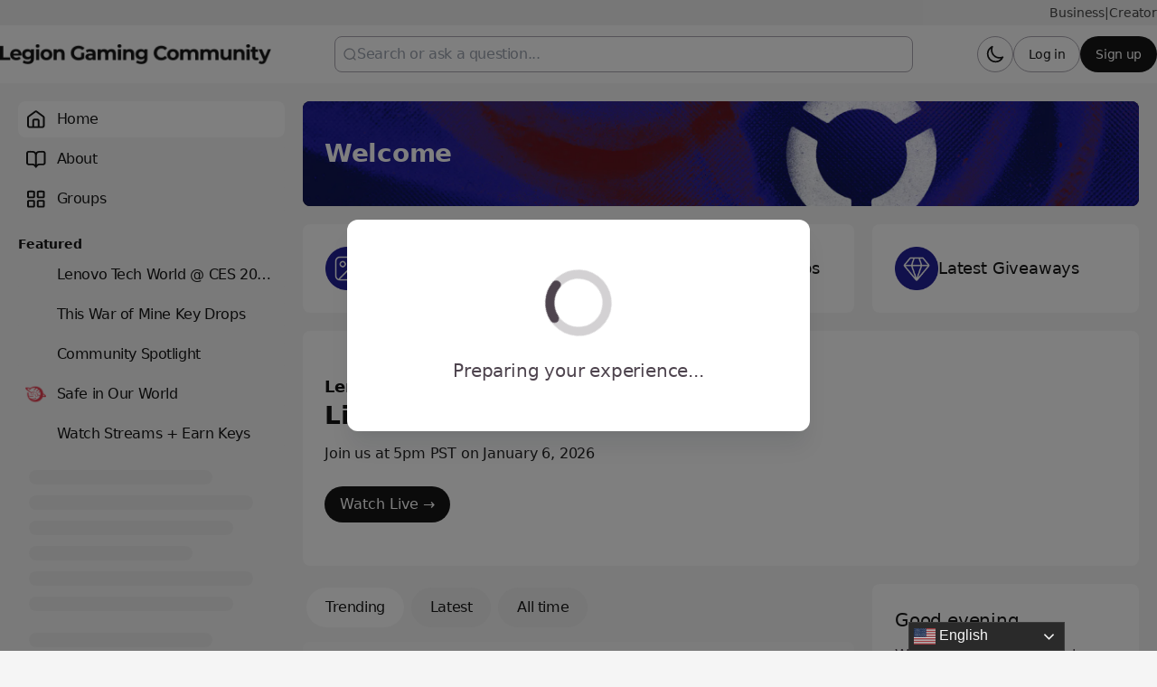

--- FILE ---
content_type: text/html
request_url: https://gaming.lenovo.com/
body_size: 65175
content:
<!DOCTYPE html><html lang="en-US" dir="ltr"><head><meta charSet="UTF-8"/><title data-rh="true">Legion Gaming Community | Explore the Ultimate Gaming Community Hub</title><meta name="description" data-rh="true" content="Connect with a thriving gaming community. Discover the latest trends, join discussions, and access exclusive content to elevate your Legion gaming experience."/><link rel="canonical" data-rh="true" href="https://gaming.lenovo.com/"/><meta property="og:type" data-rh="true" content="article"/><meta name="twitter:card" data-rh="true" content="summary_large_image"/><meta property="og:url" data-rh="true" content="https://gaming.lenovo.com/"/><meta property="og:site_name" data-rh="true" content="Legion Gaming Community"/><meta property="og:title" data-rh="true" content="Legion Gaming Community | Explore the Ultimate Gaming Community Hub"/><meta property="og:description" data-rh="true" content="Connect with a thriving gaming community. Discover the latest trends, join discussions, and access exclusive content to elevate your Legion gaming experience."/><meta property="og:image" data-rh="true" content="https://tribe-s3-production.imgix.net/uPZgTLZaHyuniI1ooHBnH?fit=max&amp;w=1000&amp;auto=compress,format"/><meta property="og:image:width" data-rh="true" content="300"/><meta property="og:image:height" data-rh="true" content="300"/><link rel="icon" href="https://tribe-s3-production.imgix.net/hDW4zkWWcIGYOGG2ic3zw?fit=max&amp;w=200&amp;auto=compress,format&amp;ar=1:1&amp;fit=crop"/><link rel="icon" sizes="192x192" href="https://tribe-s3-production.imgix.net/hDW4zkWWcIGYOGG2ic3zw?fit=max&amp;w=500&amp;auto=compress,format&amp;ar=1:1&amp;fit=crop"/><link rel="apple-touch-icon" sizes="180x180" href="https://tribe-s3-production.imgix.net/hDW4zkWWcIGYOGG2ic3zw?fit=max&amp;w=200&amp;auto=compress,format&amp;ar=1:1&amp;fit=crop"/><link rel="icon" href="https://tribe-s3-production.imgix.net/Le7HTGXuOXCDwvbZEZ8qC?fit=max&amp;w=200&amp;auto=compress,format&amp;ar=1:1&amp;fit=crop" media="(prefers-color-scheme: dark)"/><link rel="icon" sizes="192x192" href="https://tribe-s3-production.imgix.net/Le7HTGXuOXCDwvbZEZ8qC?fit=max&amp;w=500&amp;auto=compress,format&amp;ar=1:1&amp;fit=crop" media="(prefers-color-scheme: dark)"/><link rel="apple-touch-icon" sizes="180x180" href="https://tribe-s3-production.imgix.net/Le7HTGXuOXCDwvbZEZ8qC?fit=max&amp;w=200&amp;auto=compress,format&amp;ar=1:1&amp;fit=crop" media="(prefers-color-scheme: dark)"/><meta name="application-name" content="Legion Gaming Community | Explore the Ultimate Gaming Community Hub"/><meta name="apple-mobile-web-app-title" content="Legion Gaming Community | Explore the Ultimate Gaming Community Hub"/><meta name="viewport" content="width=device-width, initial-scale=1"/><meta http-equiv="X-UA-Compatible" content="IE=edge"/><meta name="msapplication-navbutton-color"/><meta name="msapplication-tap-highlight" content="no"/><meta name="msapplication-TileColor"/><meta name="msapplication-TileImage" content="https://tribe-s3-production.imgix.net/hDW4zkWWcIGYOGG2ic3zw?fit=max&amp;w=200&amp;auto=compress,format&amp;ar=1:1&amp;fit=crop"/><meta name="mobile-web-app-capable" content="yes"/><meta name="theme-color" media="(prefers-color-scheme: light)" content="#FFFFFF"/><meta name="theme-color" media="(prefers-color-scheme: dark)" content="#2a2a2a"/><meta name="apple-mobile-web-app-capable" content="yes"/><meta name="apple-mobile-web-app-status-bar-style" content="default"/><meta name="apple-touch-fullscreen" content="yes"/><meta name="format-detection" content="telephone=no"/><link rel="alternate" type="application/rss+xml" title="Legion Gaming Community" href="https://gaming.lenovo.com/rss/feed"/><link rel="manifest" href="/manifest.json"/><link rel="dns-prefetch" href="//api.bettermode.com"/><link rel="preconnect" href="//api.bettermode.com"/><link rel="dns-prefetch" href="//app.t-assets.net"/><link rel="preconnect" href="//app.t-assets.net"/><link rel="dns-prefetch" href="//assets.bm-cdn.net"/><link rel="preconnect" href="//assets.bm-cdn.net"/><link rel="dns-prefetch" href="//fonts.googleapis.com"/><link rel="preconnect" href="//fonts.googleapis.com"/><link rel="dns-prefetch" href="//unpkg.com"/><link rel="preconnect" href="//unpkg.com"/><link rel="dns-prefetch" href="//tribe-s3-production.imgix.net"/><link rel="preconnect" href="//tribe-s3-production.imgix.net"/><link rel="dns-prefetch" href="//tribe-eu.imgix.net"/><link rel="preconnect" href="//tribe-eu.imgix.net"/><link rel="dns-prefetch" href="//collector.bettermode.com"/><link rel="preconnect" href="//collector.bettermode.com"/><script>(function(){const e=[];const t=[];window.BM=window.Tribe={on(t,n){e.push({e:t,cb:n,type:'on'})},off(t,n){e.push({e:t,cb:n,type:'off'})},emitter:{on(t,n){e.push({e:t,cb:n,type:'on'})},off(t,n){e.push({e:t,cb:n,type:'off'})},emit(e,n){t.push({e,p:n})}}};const n=document.createElement('script');((n.src='https://unpkg.com/eventemitter3@4.0.0/umd/eventemitter3.min.js'),(n.async=!0),(n.crossorigin='anonymous'),n.addEventListener('load',()=>{const n=new window.EventEmitter3();const o={on:(e,t)=>n.on(e,t),off:(e,t)=>n.off(e,t)};window.BM=window.Tribe={on:o.on,off:o.off,emitter:n,_loaded:true};for(let r=0;r<e.length;r++){if(e[r].type==='on'){window.BM.on(e[r].e,e[r].cb)}else{window.BM.off(e[r].e,e[r].cb)}}for(let i=0;i<t.length;i++){n.emit(t[i].e,t[i].p)}n.emit('onload',{})}),document.head.appendChild(n))})()</script><link rel="stylesheet" href="https://app.t-assets.net/neo/4.138.0-hotfix-14040/assets/client-D5KqJveu.css"/><style id="theme">
  :root {
    --bm-color-action-primary: #171717;--bm-color-action-primary-hovered: #3b3b3b;--bm-color-action-primary-pressed: #3b3b3b;--bm-color-action-primary-subdued: #fff;--bm-color-action-primary-subdued-hovered: #e4e4e4;--bm-color-action-primary-subdued-pressed: #ccc;--bm-color-action-primary-disabled: #f3f7ff;--bm-color-action-neutral: #FFFFFF;--bm-color-action-neutral-hovered: #e4e4e4;--bm-color-action-neutral-pressed: #f5f5f5;--bm-color-action-neutral-subdued: #fff;--bm-color-action-neutral-subdued-hovered: #f5f5f5;--bm-color-action-neutral-subdued-pressed: #f5f5f5;--bm-color-action-neutral-disabled: #FFFFFF;--bm-color-action-destructive: #d83028;--bm-color-action-destructive-hovered: #a71613;--bm-color-action-destructive-pressed: #840a08;--bm-color-action-destructive-subdued: #fff5f3;--bm-color-action-destructive-subdued-hovered: #fff0ec;--bm-color-action-destructive-subdued-pressed: #ffe0da;--bm-color-action-destructive-disabled: #eef3fe;--bm-color-background: #F5F5F5;--bm-color-background-hovered: #CCCCCC;--bm-color-background-pressed: #fff;--bm-color-background-selected: #E4E4E4;--bm-color-background-backdrop: #00000080;--bm-color-background-overlay: #ffffff80;--bm-color-background-divider: #CCCCCC;--bm-color-content: #171717;--bm-color-content-subdued: #4E444E;--bm-color-content-muted: #6D656F;--bm-color-content-hovered: #171717;--bm-color-content-pressed: #171717;--bm-color-content-disabled: #9ea2ac;--bm-color-content-on-positive: #004b22;--bm-color-content-on-attention: #663200;--bm-color-content-on-highlight: #04255b;--bm-color-content-on-negative: #840a08;--bm-color-content-on-negative-hovered: #580202;--bm-color-content-on-negative-pressed: #380101;--bm-color-content-primary: #171717;--bm-color-content-on-primary: #fff;--bm-color-content-on-inverse: #fff;--bm-color-content-on-destructive: #FFFFFF;--bm-color-content-on-interactive: #fff;--bm-color-content-on-background: #171717;--bm-color-content-on-background-subdued: #171717;--bm-color-content-on-background-hovered: #171717;--bm-color-content-on-background-pressed: #171717;--bm-color-content-on-background-disabled: #9ea2ac;--bm-color-interactive: #242299;--bm-color-interactive-hovered: #1B1D74;--bm-color-interactive-pressed: #1B1D74;--bm-color-interactive-disabled: #f3f7ff;--bm-color-interactive-destructive: #d83028;--bm-color-interactive-destructive-hovered: #a71613;--bm-color-interactive-destructive-pressed: #840a08;--bm-color-interactive-destructive-disabled: #f3f7ff;--bm-color-topbar: #FFFFFF;--bm-color-topbar-subdued: #ededed;--bm-color-content-on-topbar: #171717;--bm-color-line-on-topbar: #ABA8B1;--bm-color-line-on-topbar-pressed: #171717;--bm-color-link: #242299;--bm-color-link-hovered: #1B1D74;--bm-color-link-pressed: #1B1D74;--bm-color-line: #ABA8B1;--bm-color-line-subdued: #ccc;--bm-color-line-hovered: #171717;--bm-color-line-pressed: #ABA8B1;--bm-color-line-selected: #171717;--bm-color-line-disabled: #e2e7f3;--bm-color-line-transparent: #0000001a;--bm-color-line-positive: #00612f;--bm-color-line-positive-subdued: #90e6af;--bm-color-line-highlight: #1650ab;--bm-color-line-highlight-subdued: #b4d8ff;--bm-color-line-negative: #a71613;--bm-color-line-negative-subdued: #ffc7bc;--bm-color-line-negative-disabled: #ffe0da;--bm-color-line-attention: #844200;--bm-color-line-attention-subdued: #ffcb89;--bm-color-focused: #242299;--bm-color-skeleton: #ededed;--bm-color-surface: #FFFFFF;--bm-color-surface-subdued: #e4e4e4;--bm-color-surface-hovered: #e4e4e4;--bm-color-surface-subdued-hovered: #ccc;--bm-color-surface-pressed: #e4e4e4;--bm-color-surface-disabled: #f3f7ff;--bm-color-surface-selected: #e4e4e4;--bm-color-surface-selected-hovered: #ccc;--bm-color-surface-selected-pressed: #ccc;--bm-color-surface-attention: #ffe2bb;--bm-color-surface-attention-subdued: #fff7ed;--bm-color-surface-negative: #ffe0da;--bm-color-surface-negative-subdued: #fff5f3;--bm-color-surface-negative-subdued-hovered: #fff0ec;--bm-color-surface-negative-subdued-pressed: #ffe0da;--bm-color-surface-positive: #c1f2d0;--bm-color-surface-positive-subdued: #f2fbf5;--bm-color-surface-highlight: #d3e8ff;--bm-color-surface-highlight-subdued: #f4f9ff;--bm-color-surface-highlight-subdued-hovered: #e9f3ff;--bm-color-surface-highlight-subdued-pressed: #d3e8ff;--bm-color-surface-neutral: #f5f5f5;--bm-color-surface-neutral-subdued: #f5f5f5;--bm-color-surface-inverse: #171717;--bm-color-decorative-surface-1: #FFC96B;--bm-color-decorative-surface-1-subdued: #FFE4B5;--bm-color-decorative-content-1: #7E5700;--bm-color-decorative-surface-2: #FFC4B0;--bm-color-decorative-surface-2-subdued: #FFE1D7;--bm-color-decorative-content-2: #AF294E;--bm-color-decorative-surface-3: #92E6B5;--bm-color-decorative-surface-3-subdued: #C9F3DA;--bm-color-decorative-content-3: #006D41;--bm-color-decorative-surface-4: #91E0D6;--bm-color-decorative-surface-4-subdued: #C8EFEB;--bm-color-decorative-content-4: #006A68;--bm-color-decorative-surface-5: #FDC9D0;--bm-color-decorative-surface-5-subdued: #FEE4E7;--bm-color-decorative-content-5: #AE2B4C;--bm-color-decorative-surface-6: #7CD4FD;--bm-color-decorative-surface-6-subdued: #BDE9FE;--bm-color-decorative-content-6: #065986;--bm-color-decorative-surface-7: #BDB4FE;--bm-color-decorative-surface-7-subdued: #DED9FF;--bm-color-decorative-content-7: #4A1FB8;
    color-scheme: light;
  }
  @media (prefers-color-scheme: dark) {
  :root {
    --bm-color-action-primary: #fff;--bm-color-action-primary-hovered: #e4e4e4;--bm-color-action-primary-pressed: #ccc;--bm-color-action-primary-subdued: #171717;--bm-color-action-primary-subdued-hovered: #535353;--bm-color-action-primary-subdued-pressed: #3b3b3b;--bm-color-action-primary-disabled: #3f4043;--bm-color-action-neutral: #2a2a2a;--bm-color-action-neutral-hovered: #535353;--bm-color-action-neutral-pressed: #3b3b3b;--bm-color-action-neutral-subdued: #2a2a2a;--bm-color-action-neutral-subdued-hovered: #535353;--bm-color-action-neutral-subdued-pressed: #3b3b3b;--bm-color-action-neutral-disabled: #3f4043;--bm-color-action-destructive: #bc5044;--bm-color-action-destructive-hovered: #90372e;--bm-color-action-destructive-pressed: #712821;--bm-color-action-destructive-subdued: #4a1712;--bm-color-action-destructive-subdued-hovered: #712821;--bm-color-action-destructive-subdued-pressed: #90372e;--bm-color-action-destructive-disabled: #3f4043;--bm-color-background: #171717;--bm-color-background-hovered: #535353;--bm-color-background-pressed: #2a2a2a;--bm-color-background-selected: #3b3b3b;--bm-color-background-backdrop: #00000080;--bm-color-background-overlay: #00000080;--bm-color-background-divider: #535353;--bm-color-content: #fff;--bm-color-content-subdued: #E6E2E4;--bm-color-content-muted: #ABA8B1;--bm-color-content-hovered: #fff;--bm-color-content-pressed: #fff;--bm-color-content-disabled: #707277;--bm-color-content-on-positive: #cceed6;--bm-color-content-on-attention: #ffe1c3;--bm-color-content-on-highlight: #d8e7ff;--bm-color-content-on-negative: #ffdfda;--bm-color-content-on-negative-hovered: #ffc6bd;--bm-color-content-on-negative-pressed: #ffc6bd;--bm-color-content-primary: #fff;--bm-color-content-on-primary: #171717;--bm-color-content-on-inverse: #171717;--bm-color-content-on-destructive: #f4f7fe;--bm-color-content-on-interactive: #fff;--bm-color-content-on-background: #fff;--bm-color-content-on-background-subdued: #fff;--bm-color-content-on-background-hovered: #fff;--bm-color-content-on-background-pressed: #fff;--bm-color-content-on-background-disabled: #707277;--bm-color-interactive: #4147CA;--bm-color-interactive-hovered: #242299;--bm-color-interactive-pressed: #242299;--bm-color-interactive-disabled: #171719;--bm-color-interactive-destructive: #bc5044;--bm-color-interactive-destructive-hovered: #90372e;--bm-color-interactive-destructive-pressed: #712821;--bm-color-interactive-destructive-disabled: #171719;--bm-color-topbar: #2a2a2a;--bm-color-topbar-subdued: #3b3b3b;--bm-color-content-on-topbar: #E6E2E4;--bm-color-line-on-topbar: #535353;--bm-color-line-on-topbar-pressed: #fff;--bm-color-link: #A3B4FF;--bm-color-link-hovered: #C9D0F0;--bm-color-link-pressed: #C9D0F0;--bm-color-line: #535353;--bm-color-line-subdued: #3b3b3b;--bm-color-line-hovered: #fff;--bm-color-line-pressed: #535353;--bm-color-line-selected: #fff;--bm-color-line-disabled: #3f4043;--bm-color-line-transparent: #ffffff1a;--bm-color-line-positive: #051b0e;--bm-color-line-positive-subdued: #051b0e;--bm-color-line-highlight: #08162f;--bm-color-line-highlight-subdued: #08162f;--bm-color-line-negative: #2f0b08;--bm-color-line-negative-subdued: #2f0b08;--bm-color-line-negative-disabled: #712821;--bm-color-line-attention: #241304;--bm-color-line-attention-subdued: #241304;--bm-color-focused: #A3B4FF;--bm-color-skeleton: #535353;--bm-color-surface: #2a2a2a;--bm-color-surface-subdued: #3b3b3b;--bm-color-surface-hovered: #3b3b3b;--bm-color-surface-subdued-hovered: #535353;--bm-color-surface-pressed: #3b3b3b;--bm-color-surface-disabled: #3f4043;--bm-color-surface-selected: #3b3b3b;--bm-color-surface-selected-hovered: #535353;--bm-color-surface-selected-pressed: #535353;--bm-color-surface-attention: #5b38144d;--bm-color-surface-attention-subdued: #3c220a4d;--bm-color-surface-negative: #7128214d;--bm-color-surface-negative-subdued: #4a17124d;--bm-color-surface-negative-subdued-hovered: #2f0b084d;--bm-color-surface-negative-subdued-pressed: #2f0b084d;--bm-color-surface-positive: #17492d4d;--bm-color-surface-positive-subdued: #0b2e1a4d;--bm-color-surface-highlight: #213f734d;--bm-color-surface-highlight-subdued: #12274c4d;--bm-color-surface-highlight-subdued-hovered: #08162f4d;--bm-color-surface-highlight-subdued-pressed: #08162f4d;--bm-color-surface-neutral: #202020;--bm-color-surface-neutral-subdued: #2a2a2a;--bm-color-surface-inverse: #fff;--bm-color-decorative-surface-1: #FFC96B;--bm-color-decorative-surface-1-subdued: #FFE4B5;--bm-color-decorative-content-1: #7E5700;--bm-color-decorative-surface-2: #FFC4B0;--bm-color-decorative-surface-2-subdued: #FFE1D7;--bm-color-decorative-content-2: #AF294E;--bm-color-decorative-surface-3: #92E6B5;--bm-color-decorative-surface-3-subdued: #C9F3DA;--bm-color-decorative-content-3: #006D41;--bm-color-decorative-surface-4: #91E0D6;--bm-color-decorative-surface-4-subdued: #C8EFEB;--bm-color-decorative-content-4: #006A68;--bm-color-decorative-surface-5: #FDC9D0;--bm-color-decorative-surface-5-subdued: #FEE4E7;--bm-color-decorative-content-5: #AE2B4C;--bm-color-decorative-surface-6: #7CD4FD;--bm-color-decorative-surface-6-subdued: #BDE9FE;--bm-color-decorative-content-6: #065986;--bm-color-decorative-surface-7: #BDB4FE;--bm-color-decorative-surface-7-subdued: #DED9FF;--bm-color-decorative-content-7: #4A1FB8;
    color-scheme: dark;
  }
  }

  :root {
    --bm-font-size-xs: 12px;--bm-font-size-sm: 14px;--bm-font-size-md: 16px;--bm-font-size-lg: 18px;--bm-font-size-xl: 20px;--bm-font-size-h-3xs: 16px;--bm-font-size-h-2xs: 18px;--bm-font-size-h-xs: 22px;--bm-font-size-h-sm: 24px;--bm-font-size-h-md: 28px;--bm-font-size-h-lg: 32px;--bm-font-size-h-xl: 36px;--bm-font-size-h-2xl: 40px;--bm-font-letter-spacing-heading: -0.01em;--bm-font-letter-spacing-body: -0.01em;--bm-font-letter-spacing-label: -0.025em;--bm-font-line-height-xs: 18px;--bm-font-line-height-sm: 20px;--bm-font-line-height-md: 24px;--bm-font-line-height-lg: 28px;--bm-font-line-height-xl: 30px;--bm-font-line-height-h-3xs: 26px;--bm-font-line-height-h-2xs: 28px;--bm-font-line-height-h-xs: 30px;--bm-font-line-height-h-sm: 32px;--bm-font-line-height-h-md: 36px;--bm-font-line-height-h-lg: 40px;--bm-font-line-height-h-xl: 44px;--bm-font-line-height-h-2xl: 52px;--bm-font-family-display: ui-sans-serif, system-ui, -apple-system, BlinkMacSystemFont, "Segoe UI", Roboto, "Helvetica Neue", Arial, "Noto Sans", sans-serif, "Apple Color Emoji", "Noto Color Emoji", "Segoe UI Emoji", "Segoe UI Symbol", "Twemoji Mozilla", "Android Emoji";--bm-font-family-sans: ui-sans-serif, system-ui, -apple-system, BlinkMacSystemFont, "Segoe UI", Roboto, "Helvetica Neue", Arial, "Noto Sans", sans-serif, "Apple Color Emoji", "Noto Color Emoji", "Segoe UI Emoji", "Segoe UI Symbol", "Twemoji Mozilla", "Android Emoji";--bm-font-family-mono: ui-monospace, SFMono-Regular, 'SF Mono', Consolas, 'Liberation Mono', Menlo, monospace,  ui-monospace, SFMono-Regular, 'SF Mono', Consolas, 'Liberation Mono', Menlo, monospace;
  }
  @media (max-width:640px) {
  :root {
    --bm-font-size-xs: 12px;--bm-font-size-sm: 12px;--bm-font-size-md: 16px;--bm-font-size-lg: 16px;--bm-font-size-xl: 18px;--bm-font-size-h-3xs: 16px;--bm-font-size-h-2xs: 18px;--bm-font-size-h-xs: 18px;--bm-font-size-h-sm: 22px;--bm-font-size-h-md: 24px;--bm-font-size-h-lg: 24px;--bm-font-size-h-xl: 28px;--bm-font-size-h-2xl: 32px;--bm-font-letter-spacing-heading: -0.01em;--bm-font-letter-spacing-body: -0.01em;--bm-font-letter-spacing-label: -0.025em;--bm-font-line-height-xs: 18px;--bm-font-line-height-sm: 18px;--bm-font-line-height-md: 24px;--bm-font-line-height-lg: 24px;--bm-font-line-height-xl: 28px;--bm-font-line-height-h-3xs: 26px;--bm-font-line-height-h-2xs: 28px;--bm-font-line-height-h-xs: 28px;--bm-font-line-height-h-sm: 30px;--bm-font-line-height-h-md: 32px;--bm-font-line-height-h-lg: 32px;--bm-font-line-height-h-xl: 36px;--bm-font-line-height-h-2xl: 40px;--bm-font-family-display: ui-sans-serif, system-ui, -apple-system, BlinkMacSystemFont, "Segoe UI", Roboto, "Helvetica Neue", Arial, "Noto Sans", sans-serif, "Apple Color Emoji", "Noto Color Emoji", "Segoe UI Emoji", "Segoe UI Symbol", "Twemoji Mozilla", "Android Emoji";--bm-font-family-sans: ui-sans-serif, system-ui, -apple-system, BlinkMacSystemFont, "Segoe UI", Roboto, "Helvetica Neue", Arial, "Noto Sans", sans-serif, "Apple Color Emoji", "Noto Color Emoji", "Segoe UI Emoji", "Segoe UI Symbol", "Twemoji Mozilla", "Android Emoji";--bm-font-family-mono: ui-monospace, SFMono-Regular, 'SF Mono', Consolas, 'Liberation Mono', Menlo, monospace,  ui-monospace, SFMono-Regular, 'SF Mono', Consolas, 'Liberation Mono', Menlo, monospace;
  }
  }
:root { 
  :root {
    --bm-font-size-xs: 12px;--bm-font-size-sm: 14px;--bm-font-size-md: 16px;--bm-font-size-lg: 18px;--bm-font-size-xl: 20px;--bm-font-size-h-3xs: 16px;--bm-font-size-h-2xs: 18px;--bm-font-size-h-xs: 22px;--bm-font-size-h-sm: 24px;--bm-font-size-h-md: 28px;--bm-font-size-h-lg: 32px;--bm-font-size-h-xl: 36px;--bm-font-size-h-2xl: 40px;--bm-font-letter-spacing-heading: -0.01em;--bm-font-letter-spacing-body: -0.01em;--bm-font-letter-spacing-label: -0.025em;--bm-font-line-height-xs: 18px;--bm-font-line-height-sm: 20px;--bm-font-line-height-md: 24px;--bm-font-line-height-lg: 28px;--bm-font-line-height-xl: 30px;--bm-font-line-height-h-3xs: 26px;--bm-font-line-height-h-2xs: 28px;--bm-font-line-height-h-xs: 30px;--bm-font-line-height-h-sm: 32px;--bm-font-line-height-h-md: 36px;--bm-font-line-height-h-lg: 40px;--bm-font-line-height-h-xl: 44px;--bm-font-line-height-h-2xl: 52px;--bm-font-family-display: ui-sans-serif, system-ui, -apple-system, BlinkMacSystemFont, "Segoe UI", Roboto, "Helvetica Neue", Arial, "Noto Sans", sans-serif, "Apple Color Emoji", "Noto Color Emoji", "Segoe UI Emoji", "Segoe UI Symbol", "Twemoji Mozilla", "Android Emoji";--bm-font-family-sans: ui-sans-serif, system-ui, -apple-system, BlinkMacSystemFont, "Segoe UI", Roboto, "Helvetica Neue", Arial, "Noto Sans", sans-serif, "Apple Color Emoji", "Noto Color Emoji", "Segoe UI Emoji", "Segoe UI Symbol", "Twemoji Mozilla", "Android Emoji";--bm-font-family-mono: ui-monospace, SFMono-Regular, 'SF Mono', Consolas, 'Liberation Mono', Menlo, monospace,  ui-monospace, SFMono-Regular, 'SF Mono', Consolas, 'Liberation Mono', Menlo, monospace;
  }
  @media (max-width:640px) {
  :root {
    --bm-font-size-xs: 12px;--bm-font-size-sm: 12px;--bm-font-size-md: 16px;--bm-font-size-lg: 16px;--bm-font-size-xl: 18px;--bm-font-size-h-3xs: 16px;--bm-font-size-h-2xs: 18px;--bm-font-size-h-xs: 18px;--bm-font-size-h-sm: 22px;--bm-font-size-h-md: 24px;--bm-font-size-h-lg: 24px;--bm-font-size-h-xl: 28px;--bm-font-size-h-2xl: 32px;--bm-font-letter-spacing-heading: -0.01em;--bm-font-letter-spacing-body: -0.01em;--bm-font-letter-spacing-label: -0.025em;--bm-font-line-height-xs: 18px;--bm-font-line-height-sm: 18px;--bm-font-line-height-md: 24px;--bm-font-line-height-lg: 24px;--bm-font-line-height-xl: 28px;--bm-font-line-height-h-3xs: 26px;--bm-font-line-height-h-2xs: 28px;--bm-font-line-height-h-xs: 28px;--bm-font-line-height-h-sm: 30px;--bm-font-line-height-h-md: 32px;--bm-font-line-height-h-lg: 32px;--bm-font-line-height-h-xl: 36px;--bm-font-line-height-h-2xl: 40px;--bm-font-family-display: ui-sans-serif, system-ui, -apple-system, BlinkMacSystemFont, "Segoe UI", Roboto, "Helvetica Neue", Arial, "Noto Sans", sans-serif, "Apple Color Emoji", "Noto Color Emoji", "Segoe UI Emoji", "Segoe UI Symbol", "Twemoji Mozilla", "Android Emoji";--bm-font-family-sans: ui-sans-serif, system-ui, -apple-system, BlinkMacSystemFont, "Segoe UI", Roboto, "Helvetica Neue", Arial, "Noto Sans", sans-serif, "Apple Color Emoji", "Noto Color Emoji", "Segoe UI Emoji", "Segoe UI Symbol", "Twemoji Mozilla", "Android Emoji";--bm-font-family-mono: ui-monospace, SFMono-Regular, 'SF Mono', Consolas, 'Liberation Mono', Menlo, monospace,  ui-monospace, SFMono-Regular, 'SF Mono', Consolas, 'Liberation Mono', Menlo, monospace;
  }
  }
--bm-shadow-xs:  0px 1px 2px rgba(16, 24, 40, 0.05);--bm-shadow-sm:  0px 1px 3px rgba(16, 24, 40, 0.1), 0px 1px 2px rgba(16, 24, 40, 0.06);--bm-shadow-md:  0px 4px 8px -2px rgba(16, 24, 40, 0.1), 0px 2px 4px -2px rgba(16, 24, 40, 0.06);--bm-shadow-lg: 0px 12px 16px -4px rgba(16, 24, 40, 0.08), 0px 4px 6px -2px rgba(16, 24, 40, 0.03);--bm-shadow-xl: 0px 20px 24px -4px rgba(16, 24, 40, 0.08), 0px 8px 8px -4px rgba(16, 24, 40, 0.03);--bm-shadow-2xl: 0px 24px 48px -12px rgba(16, 24, 40, 0.18);--bm-shadow-3xl:  0px 32px 64px -12px rgba(16, 24, 40, 0.14);--bm-shadow-base: 0px 4px 8px rgba(0, 0, 0, 0.05);--bm-shadow-raised: 0px 29px 80px rgba(0, 0, 0, 0.07), 0px 18.7963px 46.8519px rgba(0, 0, 0, 0.0531481), 0px 11.1704px 25.4815px rgba(0, 0, 0, 0.0425185), 0px 5.8px 13px rgba(0, 0, 0, 0.035), 0px 2.36296px 6.51852px rgba(0, 0, 0, 0.0274815), 0px 0.537037px 3.14815px rgba(0, 0, 0, 0.0168519);--bm-shadow-topbar: none;--bm-shadow-card: none;--bm-shadow-card-hovered: 0px 4px 6px -4px rgba(0, 0, 0, 0.1), 0px 10px 15px -3px rgba(0, 0, 0, 0.1), 0px 0px 0px 1px rgba(15, 15, 15, 0.05);--bm-shadow-popover: 0px 3px 6px -3px rgba(23, 24, 24, 0.08), 0px 8px 20px -4px rgba(23, 24, 24, 0.12);--bm-shadow-modal:  0px 0px 1px rgba(0, 0, 0, 0.2), 0px 26px 80px rgba(0, 0, 0, 0.2);--bm-radius-none: 0px;--bm-radius-xs: 0.125rem;--bm-radius-sm: 0.25rem;--bm-radius-md: 0.5rem;--bm-radius-lg: 0.75rem;--bm-radius-xl: 1rem;--bm-radius-full: 9999px;--bm-radius-modal: 0.75rem;--bm-radius-button: 9999px;--bm-radius-button-sm: 9999px;--bm-radius-avatar: 0.5rem;--bm-radius-base: 0.5rem;--bm-radius-base-sm: 0.25rem;--bm-radius-popover: 0.5rem;--bm-radius-card: 0.5rem;--bm-radius-input: 0.5rem;--bm-border-color-card: transparent;--bm-border-color-topbar: var(--bm-color-line-subdued);--bm-border-width-base: 0; }</style><style></style><script>window.StaticConfigs={"APP_VERSION":"4.138.0-hotfix-14040","PUBLIC_PATH":"https://app.t-assets.net/neo/4.138.0-hotfix-14040"};window.RuntimeConfigs={"NODE_ENV":"production","IS_PROD":true,"LOG_REQUESTS":false,"DEBUG_REQUESTS":false,"GQL_ENDPOINT":"https://api.bettermode.com","WS_ENDPOINT":"wss://api.bettermode.com","INBOX_WS_ENDPOINT":"wss://inbox.bettermode.com","INBOX_WS_PATH":"/_ws/sio","INBOX_WS_NAMESPACE_PREFIX":"/_ws/inbox","INBOX_WS_DEBUG":false,"APP_DOMAIN":"https://api.bettermode.com","SSOS_FORWARDER_SITE":"https://callback.auth.bettermode.io","UNSPLASH_ACCESS_KEY":"WR-Inn5J8i7V4U2lf-agxDhxySNKzKxWBOiIA4MLwU4","GIPHY_API_KEY":"6kgUMFc6AkHJRRxnaF98nKsyDGzdNCZR","SNOWPLOW_COLLECTOR_ADDRESS":"https://collector.tribe.so","SNOWPLOW_ENABLE_PAGE_PING":false,"SNOWPLOW_ENABLE_PAGE_VIEW":true,"RELEASE_CHANNEL":"prod-us","CLIENT_LOG_LEVEL":"info","DASHBOARD_URL":"https://app.bettermode.com","DD_ENABLED":false,"DD_PROFILER_ENABLED":false,"VALID_NATIVE_DOMAIN":".bettermode.io","FIREBASE_API_KEY":"AIzaSyAOg7DiR0iacQPO7jlix_6MgWe3JXhfGtg","FIREBASE_VAPID_KEY":"BLxlLxenGuNYPnbQdGFuKxqCqDrMPWH_4A_dbi6pSCHBrdQs6NoTZE17ujuh90XK0kPolN_K0GHeqg6cnn8lRaM","FIREBASE_AUTH_DOMAIN":"tribeplatform.firebaseapp.com","FIREBASE_PROJECT_ID":"tribeplatform","FIREBASE_MESSAGING_SENDER_ID":"1081893321319","FIREBASE_APP_ID":"1:1081893321319:web:baed5f30cea3272be9f2c2","FIREBASE_MEASUREMENT_ID":"G-VQ1KRW18TJ","SEGMENT_WRITE_KEY":"rzdxGWPeatY5ndzGQpxGF1WiRjslM1sn","VECTOR_SEARCH_ENABLED":true,"AI_SEARCH_ENABLED":true};</script><link rel="stylesheet" href="https://cdn.jsdelivr.net/npm/@orestbida/iframemanager@1.3.0/dist/iframemanager.min.css"/>
<script src="https://cdn.jsdelivr.net/npm/@orestbida/iframemanager@1.3.0/dist/iframemanager.min.js"></script>
<!-- -->

 
  <script>
  console.log('start timezone function');
 
// Add preconnect and dns-prefetch for API domain

function setupPrefetch() {

  return new Promise((resolve) => {

    var preconnectLink = document.createElement('link');

    preconnectLink.rel = 'preconnect';

    preconnectLink.href = 'https://lenovo.grazitti.com';

    preconnectLink.crossOrigin = 'anonymous';
 
    var dnsPrefetchLink = document.createElement('link');

    dnsPrefetchLink.rel = 'dns-prefetch';

    dnsPrefetchLink.href = 'https://lenovo.grazitti.com';
 
    document.head.appendChild(preconnectLink);

    document.head.appendChild(dnsPrefetchLink);
 
    preconnectLink.onload = () => resolve();

    preconnectLink.onerror = () => resolve();
 
    setTimeout(() => resolve(), 200);

  });

}
 
// Helper function to get a cookie value

function getCookie(cName) {

  const match = document.cookie.match('(?:^|;) ?' + cName + '=([^;]*)(?:;|$)');

  return match ? match[1] : "";

}
 
// Set cookie with expiration (in days)

function setCookie(cname, cvalue, exdays) {

  const d = new Date();

  d.setTime(d.getTime() + (exdays * 24 * 60 * 60 * 1000));

  const expires = "expires=" + d.toUTCString();

  document.cookie = cname + "=" + cvalue + ";" + expires + ";path=/";

}
 
// Fetch user timezone and set it as a cookie, after preconnect is ready

async function getUserTimeZoneObj() {

  await setupPrefetch();
 
  const baseURL = 'https://lenovo.grazitti.com/collectionjoinmodal-gaming-production/';

  try {

    const response = await fetch(baseURL + "admin/user-location", {

      method: 'POST',

      headers: {

        'Content-Type': 'application/json'

      }

    });

    const data = await response.json();
 
    var timezone = data.data;

    lmd = {};

    console.log("country code", data.data.countryCode);

    var countryCode1 = data.data.countryCode || "";

    console.log("Country Code Variable", countryCode1);

    lmd.cc = countryCode1;

    console.log("lmd Data Layer", lmd);
 
    setCookie("Lmd_user_timezone", JSON.stringify(timezone), 1);

  } catch (error) {

    console.error('Error fetching timezone:', error);

  }

}
 
// Main async runner to ensure sequential flow

(async function main() {

  var userObj = getCookie("Lmd_user_timezone");
 
  if (!userObj || userObj === "undefined") {

    await getUserTimeZoneObj();

  } else {

    console.log('User timezone cookie already set:', JSON.parse(userObj));

  }
 
  // Now do the rest of your logic after timezone fetch completes

  var username = 'Guest';

  console.log(username);

  var loginStatus = '';

  if (username == "Guest") {

    console.log('You are not logged in.');

    loginStatus = "not logged in";

  } else {

    loginStatus = "logged in";

  }
 
  var timezoneCookie = getCookie("Lmd_user_timezone");

  if (timezoneCookie) {

    var tzData = JSON.parse(timezoneCookie);

    localStorage.setItem('Country Code', tzData.countryCode || "");
 
    var country = tzData.country || "";

    var countrycode = tzData.countryCode || "";

    var language = tzData.language || "";
 
    var communityname = "Legion Gaming Community";

    var storeID = communityname + "_" + countrycode;
 
    const lmd = {

      area: communityname,

      bu: communityname,

      cc: countrycode,

      currency: "USD",

      currencycode: "USD",

      language: language,

      storeID: storeID,

      lenovoID: "",

      loginstatus: loginStatus,

      pageName: document.title,

      country: country

    };
 
    window.lmd = lmd;

    console.log("lmd object initialized:", lmd);

  }

})();

  </script>

<script>
    let metricsInterval;
    metricsInterval = setInterval(() => {
        let BM_DATA;
        if(__BM_DATA__ && Tribe?.client?.accessToken) {
            clearInterval(metricsInterval);
            let envKey = "_evidon_visitor_ls_101605" || "";
            let country = getCookie("user_timezone") || "";
            if(!country) 
                country = getCookie("Lmd_user_timezone") || "";
            
            try {
                envKey = JSON.parse(localStorage.getItem(envKey));
                country = country ? JSON.parse(country) : "";
            } catch(e) {
                envKey = "";
                country = "";
            }
            if(envKey?.visitor) {
                const url = 'https://lenovo.grazitti.com/bettermode-metrics-production-gaming/visitorSession';
                const data = {
                    visitorId: envKey?.visitor,
                    firstTimeSeen: envKey?.firstTimeSeen,
                    country: country?.countryCode,
                    memberId: __BM_DATA__?.authMember?.id || ""
                };

                // Making the POST request
                fetch(url, {
                    method: 'POST', // HTTP method
                    headers: {
                        'Content-Type': 'application/json', // Set the content type to JSON
                    },
                    body: JSON.stringify(data), // Convert data to JSON string
                })
                .then(response => {
                    if (!response.ok) {
                    throw new Error(`HTTP error! Status: ${response.status}`);
                    }
                    return response.json(); // Parse JSON response
                })
                .then(responseData => {
                    console.log('Success:', responseData);
                })
                .catch(error => {
                    console.error('Error:', error);
                });
            }
        }
    }, 2000);

    function getCookie(name) {
        const value = `; ${document.cookie}`;
        const parts = value.split(`; ${name}=`);
        if (parts.length === 2) {
            return parts.pop().split(';').shift();
        }
        return null;
        return;
        // Construct the name of the cookie with '=' for precise matching
        let nameEQ = name + "=";
        // Split all cookies into an array
        let cookies = document.cookie.split(';');
        
        for (let i = 0; i < cookies.length; i++) {
            let cookie = cookies[i].trim(); // Remove any extra spaces
            // Check if the current cookie starts with the desired name
            if (cookie.indexOf(nameEQ) === 0) {
                return cookie.substring(nameEQ.length); // Return the cookie's value
            }
        }
        return null; // Return null if the cookie is not found
    }
</script><script>  
    
</script>
<!-- -->
<script async="" src="https://iframely.net/embed.js?key=29ae8f7432aadad5ca7c91b46030e818"></script>
<style>
aside div:nth-child(n+1){
    justify-content: left !important;
}
#navbar-mobile-menu-root div:nth-child(2) .justify-center{
justify-content: left !important;
} 

</style>
<link rel="preconnect" href="https://lenovo.grazitti.com"/>
<link rel="dns-prefetch" href="https://lenovo.grazitti.com"/>
<script>
if (!document.cookie.includes('Lmd_user_timezone')
){
    
  setTimeout(function () {
    var script = document.createElement('script');
    script.src = "https://assets.adobedtm.com/498114d772a9/0157df348587/launch-1a6f77dbe953.min.js"
    script.async = true;
    document.head.appendChild(script);
  }, 5000);
}else{
     var script = document.createElement('script');
    script.src = "https://assets.adobedtm.com/498114d772a9/0157df348587/launch-1a6f77dbe953.min.js"
    script.async = true;
    document.head.appendChild(script);
}
</script>
<script src="https://ajax.googleapis.com/ajax/libs/jquery/3.7.1/jquery.min.js"></script>
<script>
</script>

<script>(window.BOOMR_mq=window.BOOMR_mq||[]).push(["addVar",{"rua.upush":"false","rua.cpush":"false","rua.upre":"false","rua.cpre":"false","rua.uprl":"false","rua.cprl":"false","rua.cprf":"false","rua.trans":"","rua.cook":"false","rua.ims":"false","rua.ufprl":"false","rua.cfprl":"false","rua.isuxp":"false","rua.texp":"norulematch","rua.ceh":"false","rua.ueh":"false","rua.ieh.st":"0"}]);</script>
                              <script>!function(e){var n="https://s.go-mpulse.net/boomerang/";if("False"=="True")e.BOOMR_config=e.BOOMR_config||{},e.BOOMR_config.PageParams=e.BOOMR_config.PageParams||{},e.BOOMR_config.PageParams.pci=!0,n="https://s2.go-mpulse.net/boomerang/";if(window.BOOMR_API_key="D27LD-V67EB-CA3VU-Q7FDR-H3TAY",function(){function e(){if(!o){var e=document.createElement("script");e.id="boomr-scr-as",e.src=window.BOOMR.url,e.async=!0,i.parentNode.appendChild(e),o=!0}}function t(e){o=!0;var n,t,a,r,d=document,O=window;if(window.BOOMR.snippetMethod=e?"if":"i",t=function(e,n){var t=d.createElement("script");t.id=n||"boomr-if-as",t.src=window.BOOMR.url,BOOMR_lstart=(new Date).getTime(),e=e||d.body,e.appendChild(t)},!window.addEventListener&&window.attachEvent&&navigator.userAgent.match(/MSIE [67]\./))return window.BOOMR.snippetMethod="s",void t(i.parentNode,"boomr-async");a=document.createElement("IFRAME"),a.src="about:blank",a.title="",a.role="presentation",a.loading="eager",r=(a.frameElement||a).style,r.width=0,r.height=0,r.border=0,r.display="none",i.parentNode.appendChild(a);try{O=a.contentWindow,d=O.document.open()}catch(_){n=document.domain,a.src="javascript:var d=document.open();d.domain='"+n+"';void(0);",O=a.contentWindow,d=O.document.open()}if(n)d._boomrl=function(){this.domain=n,t()},d.write("<bo"+"dy onload='document._boomrl();'>");else if(O._boomrl=function(){t()},O.addEventListener)O.addEventListener("load",O._boomrl,!1);else if(O.attachEvent)O.attachEvent("onload",O._boomrl);d.close()}function a(e){window.BOOMR_onload=e&&e.timeStamp||(new Date).getTime()}if(!window.BOOMR||!window.BOOMR.version&&!window.BOOMR.snippetExecuted){window.BOOMR=window.BOOMR||{},window.BOOMR.snippetStart=(new Date).getTime(),window.BOOMR.snippetExecuted=!0,window.BOOMR.snippetVersion=12,window.BOOMR.url=n+"D27LD-V67EB-CA3VU-Q7FDR-H3TAY";var i=document.currentScript||document.getElementsByTagName("script")[0],o=!1,r=document.createElement("link");if(r.relList&&"function"==typeof r.relList.supports&&r.relList.supports("preload")&&"as"in r)window.BOOMR.snippetMethod="p",r.href=window.BOOMR.url,r.rel="preload",r.as="script",r.addEventListener("load",e),r.addEventListener("error",function(){t(!0)}),setTimeout(function(){if(!o)t(!0)},3e3),BOOMR_lstart=(new Date).getTime(),i.parentNode.appendChild(r);else t(!1);if(window.addEventListener)window.addEventListener("load",a,!1);else if(window.attachEvent)window.attachEvent("onload",a)}}(),"".length>0)if(e&&"performance"in e&&e.performance&&"function"==typeof e.performance.setResourceTimingBufferSize)e.performance.setResourceTimingBufferSize();!function(){if(BOOMR=e.BOOMR||{},BOOMR.plugins=BOOMR.plugins||{},!BOOMR.plugins.AK){var n=""=="true"?1:0,t="",a="clnzkfixbzovc2k4idta-f-79aa542ed-clientnsv4-s.akamaihd.net",i="false"=="true"?2:1,o={"ak.v":"39","ak.cp":"1097049","ak.ai":parseInt("651397",10),"ak.ol":"0","ak.cr":13,"ak.ipv":4,"ak.proto":"h2","ak.rid":"bcd02346","ak.r":51663,"ak.a2":n,"ak.m":"x","ak.n":"essl","ak.bpcip":"18.219.149.0","ak.cport":50342,"ak.gh":"23.57.66.166","ak.quicv":"","ak.tlsv":"tls1.3","ak.0rtt":"","ak.0rtt.ed":"","ak.csrc":"-","ak.acc":"","ak.t":"1767653606","ak.ak":"hOBiQwZUYzCg5VSAfCLimQ==05JFHwH9PEzYMaDsGpuVpBO7kexGd5KwUFU0ydwHTCBAVhtQKRTt5ajlXNop8LU2OL4CN+fF6KIpz7g26ADUeHCobmRDYWIgzHD2wgIC5CtOFXYCROzRgt12FKSM4XDNHsIJLya2/Ro3co03pgXieRYloxjBbcXlmOYB5dIGdNbQhIOWqUliBDPSlLW65+fmoCF8gQfl6ok/Cak0PZl9FgDLqxnPWY7gNlVF9OgO3RY4KXIgKzuac3hErySjhfX71AR8XHymKhP6AoAt+94gW0ASzkDMYRHUQBNJzrRpftAJa7P5Bra0NX/s1/7UekiPxALXvi1KnMxh8MWJxCclbjsphjmy0eAQm4Kiy+aOaiwm9xzSOLh5KGx+Budw8v5+Qa+2YDmHeFSnWoMqeZI7DplPfTbUwyBNPcG7XLRSv5A=","ak.pv":"89","ak.dpoabenc":"","ak.tf":i};if(""!==t)o["ak.ruds"]=t;var r={i:!1,av:function(n){var t="http.initiator";if(n&&(!n[t]||"spa_hard"===n[t]))o["ak.feo"]=void 0!==e.aFeoApplied?1:0,BOOMR.addVar(o)},rv:function(){var e=["ak.bpcip","ak.cport","ak.cr","ak.csrc","ak.gh","ak.ipv","ak.m","ak.n","ak.ol","ak.proto","ak.quicv","ak.tlsv","ak.0rtt","ak.0rtt.ed","ak.r","ak.acc","ak.t","ak.tf"];BOOMR.removeVar(e)}};BOOMR.plugins.AK={akVars:o,akDNSPreFetchDomain:a,init:function(){if(!r.i){var e=BOOMR.subscribe;e("before_beacon",r.av,null,null),e("onbeacon",r.rv,null,null),r.i=!0}return this},is_complete:function(){return!0}}}}()}(window);</script></head><body><div id="root"><!--$--><!--/$--><!--$--><!--/$--><!--$--><div class="w-full flex flex-col max-w-full self-center space-y-0 sm:space-y-0 md:space-y-0 lg:space-y-0 bg-background min-h-screen transition duration-200 ms-[calc(env(safe-area-inset-left))] me-[calc(env(safe-area-inset-right))]"><header class="w-full flex flex-col max-w-full self-center space-y-3 sm:space-y-3.5 md:space-y-4 lg:space-y-5 shrink-0 text-content-on-topbar overflow-hidden -ms-[calc(env(safe-area-inset-left))] ps-[calc(env(safe-area-inset-left))] -me-[calc(env(safe-area-inset-right))] pe-[calc(env(safe-area-inset-right))] sticky z-20 inset-0 backdrop-filter backdrop-blur-[20px] backdrop-saturate-[180%] before:absolute before:inset-0 before:w-full before:h-full before:bg-topbar before:opacity-80 before:z-[-1]"><div class="w-full flex flex-col max-w-full self-center space-y-0 sm:space-y-0 md:space-y-0 lg:space-y-0 py-0 sm:py-0 md:py-0 lg:py-0 px-0 sm:px-0 md:px-0 lg:px-0"><!--$--><div class="flex justify-center main-navbar text-content-on-topbar block-navbar" data-block-id="cc4b51b5-6d21-4df1-b727-b3d119a2a528" data-block-name="navbar"><div class="flex flex-1 flex-col"><div class="hidden lg:block py-1 bg-topbar-subdued opacity-80"><div class="w-full flex flex-col max-w-full md:max-w-8xl self-center space-y-3 sm:space-y-3.5 md:space-y-4 lg:space-y-5 @container mx-auto"><div class="screen-padding-x-xs"><div class="flex items-center gap-x-5 justify-end"><a class="cursor-pointer rounded-base transition duration-200 focus:outline-none focus-visible:ring text-content-on-topbar hover:text-link-hovered shrink-0 text-sm" target="_blank" rel="noopener noreferrer nofollow ugc" href="https://smbcommunity.lenovo.com/" tabindex="0">Business</a><a class="cursor-pointer rounded-base transition duration-200 focus:outline-none focus-visible:ring text-content-on-topbar hover:text-link-hovered shrink-0 text-sm" tabindex="0">|</a><a class="cursor-pointer rounded-base transition duration-200 focus:outline-none focus-visible:ring text-content-on-topbar hover:text-link-hovered shrink-0 text-sm" target="_blank" rel="noopener noreferrer nofollow ugc" href="https://www.lenovo.com/creator/" tabindex="0">Creator</a></div></div></div></div><div class="w-full flex flex-col max-w-full md:max-w-8xl self-center space-y-3 sm:space-y-3.5 md:space-y-4 lg:space-y-5 @container mx-auto"><div class="screen-padding-x-xs"><div class="flex h-16 items-center gap-x-2 sm:gap-x-8"><div class="flex h-full items-center lg:hidden shrink-0"><button type="button" aria-label="Navigation"><svg xmlns="http://www.w3.org/2000/svg" class="h-8 w-8 shrink-0" width="1em" height="1em" aria-hidden="true"><use href="/icon-sprite-line.svg?v=54cc109f5143cffcb7b01253ae4adf1d#icon-bars"></use></svg></button></div><div class="flex h-full items-center shrink-0"><a class="cursor-pointer rounded-none transition duration-200 focus:outline-none focus-visible:ring block logo max-w-[var(--c-header-logo-max-width)]" href="/"><div class="block sm:hidden"><img src="https://tribe-s3-production.imgix.net/6Cpx8Qt3nsatUaoVp1wQX?fit=max&amp;w=2000&amp;auto=compress,format" alt="Legion Gaming Community" class="inline-block dark:hidden object-contain square-logo-image shrink-0 h-[2rem] w-[2rem]" width="2rem" height="2rem"/><img src="https://tribe-s3-production.imgix.net/kXShhOEfHO32SRfd0FkV8?fit=max&amp;w=2000&amp;auto=compress,format" alt="Legion Gaming Community" class="hidden dark:inline-block object-contain square-logo-image shrink-0 h-[2rem] w-[2rem]" width="2rem" height="2rem"/></div><div class="hidden sm:block"><div class="block logo-image"><img class="object-contain inline-block dark:hidden max-h-[var(--c-header-logo-max-height)]" width="300" height="24" src="https://tribe-s3-production.imgix.net/ok1l8BNqZvncjv2a00vfY?fit=max&amp;w=2000&amp;auto=compress,format" alt="Legion Gaming Community"/><img class="object-contain hidden dark:inline-block max-h-[var(--c-header-logo-max-height)]" width="300" height="24" src="https://tribe-s3-production.imgix.net/vIy4sVFy0YDwdRa1Kh8BN?fit=max&amp;w=2000&amp;auto=compress,format" alt="Legion Gaming Community"/></div></div></a></div><div class="h-full lg:items-center flex flex-1 justify-center"><div class="max-w-[40rem] w-full hidden lg:block"><div class="max-w-[40rem]"><div class="flex items-center flex-1"><div class="relative inline-flex items-center gap-2 [&amp;&gt;input]:cursor-pointer block rounded-input appearance-none border placeholder:text-content-disabled placeholder:text-label-md transition duration-200 px-2 py-[3px] min-h-[40px] text-label-md focus-within:ring-action-primary focus-within:border-action-primary bg-surface text-content border-line w-full focus:outline-none focus-within:ring-1 ring-offset-0"><div class="shrink-0"><svg xmlns="http://www.w3.org/2000/svg" class="text-content-disabled shrink-0" width="1em" height="1em"><use href="/icon-sprite-line.svg?v=54cc109f5143cffcb7b01253ae4adf1d#icon-search"></use></svg></div><input class="grow appearance-none focus-visible:outline-none bg-transparent" type="search" inputMode="search" aria-label="Search or ask a question..." placeholder="Search or ask a question..." value=""/></div></div></div></div></div><div class="h-full flex"><div class="h-full flex flex-row-reverse flex-wrap gap-x-2 gap-y-10"><div class="h-full flex justify-center items-center shrink-0"><button type="button" class="touch-manipulation inline-block rounded-button px-4 py-[9px] min-h-[40px] leading-5 text-label-sm justify-center truncate relative min-w-0 max-w-full font-medium text-center focus:outline-none focus-visible:ring transition duration-200 border disabled:cursor-default disabled:pointer-events-none disabled:border-line-disabled text-content-on-primary bg-action-primary hover:bg-action-primary-hovered active:bg-action-primary-pressed aria-pressed:bg-action-primary-pressed disabled:bg-action-primary-disabled disabled:text-content-disabled border-transparent focus-visible:ring-focused hidden lg:block shrink-0" href="/auth/signup">Sign up</button></div><div class="h-full flex justify-center items-center shrink-0"><button type="button" class="inline-block text-content-on-topbar bg-topbar hover:bg-topbar-subdued disabled:bg-topbar transition-none py-[9px] w-10 h-10 leading-5 text-label-sm rounded-button relative min-w-0 max-w-full font-medium text-center focus:outline-none focus-visible:ring transition duration-200 border disabled:cursor-default disabled:pointer-events-none disabled:border-line-disabled lg:hidden shrink-0" aria-label="Log in"><svg xmlns="http://www.w3.org/2000/svg" class="shrink-0 h-5 w-5 mx-auto shrink-0 shrink-0" width="1em" height="1em" aria-hidden="true" focusable="false"><use href="/icon-sprite-line.svg?v=54cc109f5143cffcb7b01253ae4adf1d#icon-user"></use></svg></button><button type="button" class="touch-manipulation inline-block rounded-button px-4 py-[9px] min-h-[40px] leading-5 text-label-sm justify-center truncate relative min-w-0 max-w-full font-medium text-center focus:outline-none focus-visible:ring transition duration-200 border disabled:cursor-default disabled:pointer-events-none disabled:border-line-disabled text-content bg-action-neutral hover:bg-action-neutral-hovered active:bg-action-neutral-pressed aria-pressed:bg-action-neutral-pressed disabled:bg-action-neutral-disabled disabled:text-content-disabled border-line hidden lg:block !text-label-sm text-content-on-topbar bg-topbar hover:bg-topbar-subdued shrink-0">Log in</button></div><div class="h-full flex justify-center items-center shrink-0 hidden lg:flex"><button type="button" class="inline-block text-content-on-topbar bg-topbar hover:bg-topbar-subdued disabled:bg-topbar transition-none py-[9px] w-10 h-10 leading-5 text-label-sm rounded-button relative min-w-0 max-w-full font-medium text-center focus:outline-none focus-visible:ring transition duration-200 border disabled:cursor-default disabled:pointer-events-none disabled:border-line-disabled dark:hidden" aria-label="Dark mode"><svg xmlns="http://www.w3.org/2000/svg" class="shrink-0 h-5 w-5 mx-auto shrink-0 shrink-0" width="1em" height="1em" aria-hidden="true" focusable="false"><use href="/icon-sprite-line.svg?v=54cc109f5143cffcb7b01253ae4adf1d#icon-moon"></use></svg></button><button type="button" class="inline-block text-content-on-topbar bg-topbar hover:bg-topbar-subdued disabled:bg-topbar transition-none py-[9px] w-10 h-10 leading-5 text-label-sm rounded-button relative min-w-0 max-w-full font-medium text-center focus:outline-none focus-visible:ring transition duration-200 border disabled:cursor-default disabled:pointer-events-none disabled:border-line-disabled hidden dark:inline" aria-label="Light mode"><svg xmlns="http://www.w3.org/2000/svg" class="shrink-0 h-5 w-5 mx-auto shrink-0 shrink-0" width="1em" height="1em" aria-hidden="true" focusable="false"><use href="/icon-sprite-line.svg?v=54cc109f5143cffcb7b01253ae4adf1d#icon-sun"></use></svg></button></div><div class="h-full hidden justify-center items-center shrink-0"><button type="button" class="inline-block text-content-on-topbar bg-topbar hover:bg-topbar-subdued disabled:bg-topbar transition-none py-[9px] w-10 h-10 leading-5 text-label-sm rounded-button relative min-w-0 max-w-full font-medium text-center focus:outline-none focus-visible:ring transition duration-200 border disabled:cursor-default disabled:pointer-events-none disabled:border-line-disabled" aria-label="Search"><svg xmlns="http://www.w3.org/2000/svg" class="shrink-0 h-5 w-5 mx-auto shrink-0 shrink-0" width="1em" height="1em" aria-hidden="true" focusable="false"><use href="/icon-sprite-line.svg?v=54cc109f5143cffcb7b01253ae4adf1d#icon-search"></use></svg></button></div></div></div></div></div></div></div></div><!--/$--></div></header><div class="w-full flex flex-col max-w-full self-center space-y-0 sm:space-y-0 md:space-y-0 lg:space-y-0 sm:px-3.5 md:px-4 lg:px-5 flex-1"><div class="w-full grid grid-cols-1 md:grid-cols-6 lg:grid-cols-8 max-w-full md:max-w-8xl self-center gap-3 sm:gap-3.5 md:gap-4 lg:gap-5 flex-1"><aside class="w-full flex flex-col col-span-1 sm:col-span-2 max-w-full md:max-w-sm justify-self-center space-y-0 sm:space-y-0 md:space-y-0 lg:space-y-0 hidden md:hidden lg:block shrink-0 sticky scrollbar-hide overscroll-contain top-[var(--c-header-height)] max-h-[calc(100vh-var(--c-header-height))]" aria-label="Navigation"><div class="w-full flex flex-col max-w-full md:max-w-sm self-center space-y-2 sm:space-y-2.5 lg:space-y-3 py-3 sm:py-3.5 md:py-4 lg:py-5"><div class="w-full flex flex-col max-w-full md:max-w-sm self-center space-y-3 sm:space-y-3.5 md:space-y-4 lg:space-y-5 py-0 sm:py-0 md:py-0 lg:py-0 px-0 sm:px-0 md:px-0 lg:px-0"><!--$--><nav class="flex flex-col space-y-8 isolate text-label-md w-full block-link-menu" aria-label="71MCtXt6lQvP7LD0RFWF5" data-block-id="71MCtXt6lQvP7LD0RFWF5" data-block-name="link-menu"><div class="space-y-1" role="group"><a class="cursor-pointer rounded-base group flex items-center rounded-base w-full transition duration-200 bg-background-pressed text-content-on-background-pressed focus:outline-none focus-visible:ring ring-inset ring-offset-0 px-3 py-2" aria-current="page" href="/" target="_self"><div class="text-lg text-content-on-background-pressed -ms-1 me-2 -ms-1 me-3 w-6 h-6 flex-shrink-0 flex items-center justify-center shrink-0 h-[1.25em] w-[1.25em]" aria-hidden="true" focusable="false"><div class="flex items-center justify-center shrink-0 h-[1.25em] w-[1.25em]"><span class="shrink-0 w-full h-full" style="mask-image:url(/icons/line/home-02.svg);-webkit-mask-image:url(/icons/line/home-02.svg);mask-size:cover;-webkit-mask-size:cover;background-color:currentColor"></span></div></div><span class="flex-grow truncate">Home</span></a><a class="cursor-pointer rounded-base group flex items-center rounded-base w-full transition duration-200 bg-background text-content-on-background-subdued hover:bg-background-hovered hover:text-content-on-background-hovered focus:outline-none focus-visible:ring ring-inset ring-offset-0 px-3 py-2" href="/about" target="_self"><div class="text-lg text-content-on-background-subdued group-hover:text-content-on-background-hovered -ms-1 me-2 -ms-1 me-3 w-6 h-6 flex-shrink-0 flex items-center justify-center shrink-0 h-[1.25em] w-[1.25em]" aria-hidden="true" focusable="false"><div class="flex items-center justify-center shrink-0 h-[1.25em] w-[1.25em]"><span class="shrink-0 w-full h-full" style="mask-image:url(/icons/line/book-open-01.svg);-webkit-mask-image:url(/icons/line/book-open-01.svg);mask-size:cover;-webkit-mask-size:cover;background-color:currentColor"></span></div></div><span class="flex-grow truncate">About</span></a><a class="cursor-pointer rounded-base group flex items-center rounded-base w-full transition duration-200 bg-background text-content-on-background-subdued hover:bg-background-hovered hover:text-content-on-background-hovered focus:outline-none focus-visible:ring ring-inset ring-offset-0 px-3 py-2" href="/groups" target="_self"><div class="text-lg text-content-on-background-subdued group-hover:text-content-on-background-hovered -ms-1 me-2 -ms-1 me-3 w-6 h-6 flex-shrink-0 flex items-center justify-center shrink-0 h-[1.25em] w-[1.25em]" aria-hidden="true" focusable="false"><div class="flex items-center justify-center shrink-0 h-[1.25em] w-[1.25em]"><span class="shrink-0 w-full h-full" style="mask-image:url(/icons/line/grid-01.svg);-webkit-mask-image:url(/icons/line/grid-01.svg);mask-size:cover;-webkit-mask-size:cover;background-color:currentColor"></span></div></div><span class="flex-grow truncate">Groups</span></a></div></nav><!--/$--><!--$--><nav class="flex flex-col space-y-8 isolate text-label-md w-full block-link-menu" aria-label="Featured" data-block-id="mditRqWDn-r_jPE9Kz_9w" data-block-name="link-menu"><div class="space-y-1" role="group"><div class="text-sm font-semibold text-content-on-background-subdued">Featured</div><a class="cursor-pointer rounded-base group flex items-center rounded-base w-full transition duration-200 bg-background text-content-on-background-subdued hover:bg-background-hovered hover:text-content-on-background-hovered focus:outline-none focus-visible:ring ring-inset ring-offset-0 px-3 py-2" href="/events" target="_self"><div class="text-lg text-content-on-background-subdued group-hover:text-content-on-background-hovered -ms-1 me-2 -ms-1 me-3 w-6 h-6 flex-shrink-0 flex items-center justify-center shrink-0 h-[1.25em] w-[1.25em]" aria-hidden="true" focusable="false"><div class="flex items-center justify-center shrink-0 h-[1.25em] w-[1.25em]"><div class="shrink-0 h-[1.25em] w-[1.25em] flex items-center justify-center"><span style="font-size:1.25em;font-family:&quot;Apple Color Emoji&quot;, &quot;Noto Color Emoji&quot;, &quot;Segoe UI Emoji&quot;, &quot;Segoe UI Symbol&quot;, &quot;Twemoji Mozilla&quot;, &quot;Android Emoji&quot;">💻</span></div></div></div><span class="flex-grow truncate">Lenovo Tech World @ CES 2026</span></a><a class="cursor-pointer rounded-base group flex items-center rounded-base w-full transition duration-200 bg-background text-content-on-background-subdued hover:bg-background-hovered hover:text-content-on-background-hovered focus:outline-none focus-visible:ring ring-inset ring-offset-0 px-3 py-2" href="/this-war-of-mine-key-drops" target="_self"><div class="text-lg text-content-on-background-subdued group-hover:text-content-on-background-hovered -ms-1 me-2 -ms-1 me-3 w-6 h-6 flex-shrink-0 flex items-center justify-center shrink-0 h-[1.25em] w-[1.25em]" aria-hidden="true" focusable="false"><div class="flex items-center justify-center shrink-0 h-[1.25em] w-[1.25em]"><div class="shrink-0 h-[1.25em] w-[1.25em] flex items-center justify-center"><span style="font-size:1.25em;font-family:&quot;Apple Color Emoji&quot;, &quot;Noto Color Emoji&quot;, &quot;Segoe UI Emoji&quot;, &quot;Segoe UI Symbol&quot;, &quot;Twemoji Mozilla&quot;, &quot;Android Emoji&quot;">🪖</span></div></div></div><span class="flex-grow truncate">This War of Mine Key Drops</span></a><a class="cursor-pointer rounded-base group flex items-center rounded-base w-full transition duration-200 bg-background text-content-on-background-subdued hover:bg-background-hovered hover:text-content-on-background-hovered focus:outline-none focus-visible:ring ring-inset ring-offset-0 px-3 py-2" href="/community-spotlight" target="_self"><div class="text-lg text-content-on-background-subdued group-hover:text-content-on-background-hovered -ms-1 me-2 -ms-1 me-3 w-6 h-6 flex-shrink-0 flex items-center justify-center shrink-0 h-[1.25em] w-[1.25em]" aria-hidden="true" focusable="false"><div class="flex items-center justify-center shrink-0 h-[1.25em] w-[1.25em]"><div class="shrink-0 h-[1.25em] w-[1.25em] flex items-center justify-center"><span style="font-size:1.25em;font-family:&quot;Apple Color Emoji&quot;, &quot;Noto Color Emoji&quot;, &quot;Segoe UI Emoji&quot;, &quot;Segoe UI Symbol&quot;, &quot;Twemoji Mozilla&quot;, &quot;Android Emoji&quot;">⭐</span></div></div></div><span class="flex-grow truncate">Community Spotlight</span></a><a class="cursor-pointer rounded-base group flex items-center rounded-base w-full transition duration-200 bg-background text-content-on-background-subdued hover:bg-background-hovered hover:text-content-on-background-hovered focus:outline-none focus-visible:ring ring-inset ring-offset-0 px-3 py-2" href="/safe-in-our-world" target="_self"><div class="text-lg text-content-on-background-subdued group-hover:text-content-on-background-hovered -ms-1 me-2 -ms-1 me-3 w-6 h-6 flex-shrink-0 flex items-center justify-center shrink-0 h-[1.25em] w-[1.25em]" aria-hidden="true" focusable="false"><div class="flex items-center justify-center shrink-0 shrink-0 h-[1.25em] w-[1.25em]"><img alt="" class="text-content-subdued group-hover:text-content-hovered object-scale-down shrink-0 rounded-base-sm shrink-0 h-[1.25em] w-[1.25em]" width="1.25em" height="1.25em" aria-hidden="true" src="https://tribe-s3-production.imgix.net/Vs5Rw12g32zrzdT0cwCno?fit=max&amp;w=200&amp;h=200&amp;auto=compress,format"/></div></div><span class="flex-grow truncate">Safe in Our World</span></a><a class="cursor-pointer rounded-base group flex items-center rounded-base w-full transition duration-200 bg-background text-content-on-background-subdued hover:bg-background-hovered hover:text-content-on-background-hovered focus:outline-none focus-visible:ring ring-inset ring-offset-0 px-3 py-2" href="/legion-twitch-channel-points" target="_self"><div class="text-lg text-content-on-background-subdued group-hover:text-content-on-background-hovered -ms-1 me-2 -ms-1 me-3 w-6 h-6 flex-shrink-0 flex items-center justify-center shrink-0 h-[1.25em] w-[1.25em]" aria-hidden="true" focusable="false"><div class="flex items-center justify-center shrink-0 h-[1.25em] w-[1.25em]"><div class="shrink-0 h-[1.25em] w-[1.25em] flex items-center justify-center"><span style="font-size:1.25em;font-family:&quot;Apple Color Emoji&quot;, &quot;Noto Color Emoji&quot;, &quot;Segoe UI Emoji&quot;, &quot;Segoe UI Symbol&quot;, &quot;Twemoji Mozilla&quot;, &quot;Android Emoji&quot;">📺</span></div></div></div><span class="flex-grow truncate">Watch Streams + Earn Keys</span></a></div></nav><!--/$--><!--$--><div class="animate-pulse flex space-s-4 mt-3 mx-1 px-2"><div class="space-y-3 flex-1"><div class="h-4 bg-skeleton rounded-full w-3/4"></div><div class="h-4 bg-skeleton rounded-full w-11/12"></div><div class="h-4 bg-skeleton rounded-full w-5/6"></div><div class="h-4 bg-skeleton rounded-full w-4/6"></div><div class="h-4 bg-skeleton rounded-full w-11/12"></div><div class="h-4 bg-skeleton rounded-full w-5/6"></div></div></div><!--/$--></div><div class="w-full flex flex-col max-w-full md:max-w-sm self-center space-y-3 sm:space-y-3.5 md:space-y-4 lg:space-y-5 py-0 sm:py-0 md:py-0 lg:py-0 px-0 sm:px-0 md:px-0 lg:px-0"><!--$--><div class="animate-pulse flex space-s-4 mt-3 mx-1 px-2"><div class="space-y-3 flex-1"><div class="h-4 bg-skeleton rounded-full w-3/4"></div><div class="h-4 bg-skeleton rounded-full w-11/12"></div><div class="h-4 bg-skeleton rounded-full w-5/6"></div><div class="h-4 bg-skeleton rounded-full w-4/6"></div><div class="h-4 bg-skeleton rounded-full w-11/12"></div><div class="h-4 bg-skeleton rounded-full w-5/6"></div></div></div><!--/$--></div><div class="w-full flex flex-col max-w-full md:max-w-sm self-center space-y-3 sm:space-y-3.5 md:space-y-4 lg:space-y-5 py-0 sm:py-0 md:py-0 lg:py-0 px-0 sm:px-0 md:px-0 lg:px-0"><!--$--><!--/$--></div></div><!--$--><div class="w-full flex flex-col max-w-full md:max-w-sm self-center space-y-1 sm:space-y-1 lg:space-y-1 py-3 sm:py-3.5 md:py-4 lg:py-5 px-2 sm:px-2.5 lg:px-3 pt-0 sm:pt-0 md:pt-0 lg:pt-0"><div class="flex flex-wrap space-s-1 text-xs text-content-on-background-subdued"><a class="cursor-pointer rounded-base transition duration-200 focus:outline-none focus-visible:ring text-content-on-background-subdued hover:text-link-hovered" href="/terms-of-service">Terms</a><span> · </span><a class="cursor-pointer rounded-base transition duration-200 focus:outline-none focus-visible:ring text-content-on-background-subdued hover:text-link-hovered" href="https://www.lenovo.com/privacy/">Privacy</a><span> · </span><span aria-label="Copyright">© Copyright <!-- -->2026</span></div></div><!--/$--></aside><main class="w-full flex flex-col col-span-1 md:col-span-6 max-w-full md:max-w-5xl justify-self-center space-y-0 sm:space-y-0 md:space-y-0 lg:space-y-0" id="FrameMain"><div class="w-full flex flex-col max-w-full md:max-w-5xl self-center space-y-3 sm:space-y-3.5 md:space-y-4 lg:space-y-5 sm:py-3.5 md:py-4 lg:py-5 px-0 sm:px-0 md:px-0 lg:px-0"><!--$--><div class="@container block-new-hero-banner" data-block-id="--UyYTHJApcpIfrwvzKt8" data-block-name="new-hero-banner"><div class="relative rounded-base overflow-hidden shadow-card screen-rounded-none border-base border-card screen-border-x-0" style="background-color:#000"><div class="w-full flex flex-col justify-center relative inset-0 z-10 text-start items-start text-white px-6 @xl:px-16 @5xl:px-48 py-[2.5rem] @3xl:py-[3rem] @5xl:py-[6rem]"><h2 class="font-bold text-heading-md @xl:text-heading-xl">Welcome</h2></div><div class="w-full h-full absolute inset-0 z-0"><img src="https://tribe-s3-production.imgix.net/wa5VztkMjNYJmuOYVjxTW?w=2000&amp;auto=compress,format&amp;dl" alt="" class="w-full h-full object-cover object-center"/><div class="w-full h-full absolute inset-0" style="background-color:rgba(0,0,0,0)"></div></div></div></div><!--/$--><section data-block-id="5HrTwGDpioy71BVVcJTDI" data-block-name="section" class="grid w-full grid-cols-3 gap-3 sm:gap-3.5 md:gap-4 lg:gap-5 hidden sm:grid"><div data-block-id="OiWCzt3z24SJUII54-BXY" data-block-name="column" class="col-span-3 md:col-span-1 lg:col-span-1 gap-3 sm:gap-3.5 md:gap-4 lg:gap-5 flex flex-col"><!--$--><div class="block-new-quick-links" data-block-id="HHW2NtrcRk-Kxn7xTeVDP" data-block-name="new-quick-links"><div class="border border-card flex flex-col text-content-subdued transition duration-200 justify-between bg-surface shadow-card sm:rounded-card"><div class="flex-1 px-4 py-5 sm:p-6"><ul class="flex flex-col -my-4"><li class="py-4 empty:hidden"><div class="cursor-pointer flex flex-wrap items-center gap-y-2 gap-x-5"><div class="shrink-0"><div class="relative shrink-0 rounded-avatar shrink-0 h-[3rem] w-[3rem]" title="Image of Quick Link"><img class="shrink-0 rounded-avatar shrink-0 h-[3rem] w-[3rem] object-cover object-center" height="3rem" width="3rem" src="https://tribe-s3-production.imgix.net/v6MnVznuP0CXoXgB1IORK?fit=max&amp;w=1000&amp;auto=compress,format" alt="Image of Quick Link"/></div></div><div class="empty:hidden space-y-2 min-w-0 flex-1"><div class="break-words min-w-0"><h2 class="font-medium text-heading-2xs text-content line-clamp-3">Latest Wallpapers</h2></div></div><div class="basis-full web:sm:basis-0"></div></div></li></ul></div></div></div><!--/$--></div><div data-block-id="TFmgo_Fe5E2NTStvLFbY_" data-block-name="column" class="col-span-3 md:col-span-1 lg:col-span-1 gap-3 sm:gap-3.5 md:gap-4 lg:gap-5 flex flex-col"><!--$--><div class="block-new-quick-links" data-block-id="j7I0rfwwjkjPw2svo4nWT" data-block-name="new-quick-links"><div class="border border-card flex flex-col text-content-subdued transition duration-200 justify-between bg-surface shadow-card sm:rounded-card"><div class="flex-1 px-4 py-5 sm:p-6"><ul class="flex flex-col -my-4"><li class="py-4 empty:hidden"><div class="cursor-pointer flex flex-wrap items-center gap-y-2 gap-x-5"><div class="shrink-0"><div class="relative shrink-0 rounded-avatar shrink-0 h-[3rem] w-[3rem]" title="Image of Quick Link"><img class="shrink-0 rounded-avatar shrink-0 h-[3rem] w-[3rem] object-cover object-center" height="3rem" width="3rem" src="https://tribe-s3-production.imgix.net/1oa78Huqxz0FEcuRoNZEK?fit=max&amp;w=1000&amp;auto=compress,format" alt="Image of Quick Link"/></div></div><div class="empty:hidden space-y-2 min-w-0 flex-1"><div class="break-words min-w-0"><h2 class="font-medium text-heading-2xs text-content line-clamp-3">Upcoming Key Drops</h2></div></div><div class="basis-full web:sm:basis-0"></div></div></li></ul></div></div></div><!--/$--></div><div data-block-id="9tJ-TMuCfg05i-MzZUAIK" data-block-name="column" class="col-span-3 md:col-span-1 lg:col-span-1 gap-3 sm:gap-3.5 md:gap-4 lg:gap-5 flex flex-col"><!--$--><div class="block-new-quick-links" data-block-id="iFVyYJ_nVqRZaZQIJiExF" data-block-name="new-quick-links"><div class="border border-card flex flex-col text-content-subdued transition duration-200 justify-between bg-surface shadow-card sm:rounded-card"><div class="flex-1 px-4 py-5 sm:p-6"><ul class="flex flex-col -my-4"><li class="py-4 empty:hidden"><div class="cursor-pointer flex flex-wrap items-center gap-y-2 gap-x-5"><div class="shrink-0"><div class="relative shrink-0 rounded-avatar shrink-0 h-[3rem] w-[3rem]" title="Image of Quick Link"><img class="shrink-0 rounded-avatar shrink-0 h-[3rem] w-[3rem] object-cover object-center" height="3rem" width="3rem" src="https://tribe-s3-production.imgix.net/WYx8focj9XfdX7T7Amrrp?fit=max&amp;w=1000&amp;auto=compress,format" alt="Image of Quick Link"/></div></div><div class="empty:hidden space-y-2 min-w-0 flex-1"><div class="break-words min-w-0"><h2 class="font-medium text-heading-2xs text-content line-clamp-3">Latest Giveaways</h2></div></div><div class="basis-full web:sm:basis-0"></div></div></li></ul></div></div></div><!--/$--></div></section><section data-block-id="cPvpnSABPKBvvcwujwvm6" data-block-name="section" class="grid w-full grid-cols-1 gap-3 sm:gap-3.5 md:gap-4 lg:gap-5 hidden sm:grid"><div data-block-id="2yQEakgKgjhbLnWVzjHdJ" data-block-name="column" class="col-span-1 gap-3 sm:gap-3.5 md:gap-4 lg:gap-5 flex flex-col"><!--$--><div class="@container block-new-hero-banner" data-block-id="6Y3IoCDzxpIbgfQfLbFnL" data-block-name="new-hero-banner"><div class="flex rounded-base overflow-hidden shadow-card screen-rounded-none border-base border-card screen-border-x-0 flex-col-reverse @3xl:flex-row-reverse bg-surface"><div class="@3xl:flex-1"><div class="w-full flex flex-col justify-center relative inset-0 z-10 text-start items-start text-content px-6 @3xl:px-10 @5xl:px-16 py-[3rem] @3xl:py-[4rem] @5xl:py-[8rem]"><div class="font-semibold text-heading-2xs @xl:text-heading-xs">Lenovo Tech World @ CES 2026</div><h2 class="font-bold text-heading-md @xl:text-heading-xl">Live from Sphere</h2><div class="text-md opacity-95 w-full mt-3"><article class="prose" style="color:inherit"><p>Join us at 5pm PST on January 6, 2026</p></article></div><div class="mt-6"><div class="flex flex-wrap items-center gap-3"><a class="cursor-pointer rounded-base touch-manipulation inline-block rounded-button px-4 py-[9px] min-h-[40px] leading-5 justify-center truncate relative min-w-0 max-w-full font-medium text-center focus:outline-none focus-visible:ring transition duration-200 border disabled:cursor-default disabled:pointer-events-none disabled:border-line-disabled text-content-on-primary bg-action-primary hover:bg-action-primary-hovered active:bg-action-primary-pressed aria-pressed:bg-action-primary-pressed disabled:bg-action-primary-disabled disabled:text-content-disabled border-transparent focus-visible:ring-focused" tabindex="0" href="/events" target="_self">Watch Live →</a></div></div></div></div><div class="aspect-video @3xl:aspect-auto @3xl:flex-1 relative"><div class="w-full h-full absolute inset-0 z-0"><img src="https://tribe-s3-production.imgix.net/czuZyw8P93N7tvqy6VkGM?fit=max&amp;w=2000&amp;auto=compress,format" alt="" class="w-full h-full object-cover object-center"/><div class="w-full h-full absolute inset-0" style="background-color:rgba(0,0,0,0)"></div></div></div></div></div><!--/$--></div></section><section data-block-id="S5ZB43v29ausxMkolf8cv" data-block-name="section" class="grid w-full grid-cols-1 gap-3 sm:gap-3.5 md:gap-4 lg:gap-5 md:hidden lg:grid lg:hidden"><div data-block-id="2k_vZVoAaNpdZRupnHaqA" data-block-name="column" class="col-span-1 gap-3 sm:gap-3.5 md:gap-4 lg:gap-5 flex flex-col"><!--$--><div class="@container block-new-hero-banner" data-block-id="9-iRn4VfHmjMoTZq5szD7" data-block-name="new-hero-banner"><div class="relative rounded-base overflow-hidden shadow-card screen-rounded-none border-base border-card screen-border-x-0 bg-surface"><div class="w-full flex flex-col justify-center relative inset-0 z-10 text-start items-start text-white px-6 @xl:px-16 @5xl:px-48 py-[3rem] @3xl:py-[4rem] @5xl:py-[8rem]"><div class="font-semibold text-heading-2xs @xl:text-heading-xs">Lenovo Tech World @ CES 2026</div><h2 class="font-bold text-heading-md @xl:text-heading-xl">Live from Sphere</h2><div class="text-md opacity-95 w-full mt-3"><article class="prose" style="color:inherit"><p>Join us at 5pm PST on January 6, 2026</p></article></div><div class="mt-6"><div class="flex flex-wrap items-center gap-3"><a class="cursor-pointer rounded-base touch-manipulation inline-block rounded-button px-4 py-[9px] min-h-[40px] leading-5 justify-center truncate relative min-w-0 max-w-full font-medium text-center focus:outline-none focus-visible:ring transition duration-200 border disabled:cursor-default disabled:pointer-events-none disabled:border-line-disabled text-content-on-primary bg-action-primary hover:bg-action-primary-hovered active:bg-action-primary-pressed aria-pressed:bg-action-primary-pressed disabled:bg-action-primary-disabled disabled:text-content-disabled border-transparent focus-visible:ring-focused" tabindex="0" href="/events" target="_self">Watch Live →</a></div></div></div><div class="w-full h-full absolute inset-0 z-0"><img src="https://tribe-s3-production.imgix.net/czuZyw8P93N7tvqy6VkGM?fit=max&amp;w=2000&amp;auto=compress,format" alt="" class="w-full h-full object-cover object-center"/><div class="w-full h-full absolute inset-0" style="background-color:rgba(0,0,0,0.3)"></div></div></div></div><!--/$--></div></section><section data-block-id="0YrCL7os9uQ8IqsPLVmls" data-block-name="section" class="grid w-full grid-cols-3 gap-3 sm:gap-3.5 md:gap-4 lg:gap-5"><div data-block-id="8TBmyryHNw9lN1Djd9rTs" data-block-name="column" class="col-span-3 md:col-span-2 gap-3 sm:gap-3.5 md:gap-4 lg:gap-5 flex flex-col"><!--$--><!--/$--><!--$--><div class="block-posts" data-block-id="VlwfndPnArAIrMsg4eNKY" data-block-name="posts"><div class="flex justify-between items-center gap-x-2"><div class="relative min-w-0 mx-2 sm:mx-0"><div class="overflow-x-auto scrollbar-hide overscroll-none"><div class="inline-block"><div class="flex space-x-2 p-1"><button type="button" class="touch-manipulation inline-block rounded-button px-4 py-[9px] min-h-[40px] leading-5 text-label-sm justify-center truncate relative min-w-0 max-w-full font-medium text-center focus:outline-none focus-visible:ring transition duration-200 border disabled:cursor-default disabled:pointer-events-none disabled:border-line-disabled text-content hover:bg-action-neutral-hovered active:bg-action-neutral-pressed aria-pressed:bg-action-neutral-pressed disabled:bg-action-neutral-disabled disabled:text-content-disabled border-transparent !text-label-md px-5 py-3 whitespace-nowrap bg-background-pressed hover:bg-background-pressed text-content-on-background-pressed">Trending</button><button type="button" class="touch-manipulation inline-block rounded-button px-4 py-[9px] min-h-[40px] leading-5 text-label-sm justify-center truncate relative min-w-0 max-w-full font-medium text-center focus:outline-none focus-visible:ring transition duration-200 border disabled:cursor-default disabled:pointer-events-none disabled:border-line-disabled text-content hover:bg-action-neutral-hovered active:bg-action-neutral-pressed aria-pressed:bg-action-neutral-pressed disabled:bg-action-neutral-disabled disabled:text-content-disabled border-transparent !text-label-md px-5 py-3 whitespace-nowrap text-content-on-background-subdued hover:text-content-on-background-hovered">Latest</button><button type="button" class="touch-manipulation inline-block rounded-button px-4 py-[9px] min-h-[40px] leading-5 text-label-sm justify-center truncate relative min-w-0 max-w-full font-medium text-center focus:outline-none focus-visible:ring transition duration-200 border disabled:cursor-default disabled:pointer-events-none disabled:border-line-disabled text-content hover:bg-action-neutral-hovered active:bg-action-neutral-pressed aria-pressed:bg-action-neutral-pressed disabled:bg-action-neutral-disabled disabled:text-content-disabled border-transparent !text-label-md px-5 py-3 whitespace-nowrap text-content-on-background-subdued hover:text-content-on-background-hovered">All time</button></div></div></div></div></div><div class="mt-3"><div class="relative opacity-50 animate-pulse"><div class="absolute inset-0 cursor-default z-50"></div><div class="space-y-3 sm:space-y-3.5 md:space-y-4 lg:space-y-5"><div class="flex flex-col gap-5"><div class="border border-card flex flex-col text-content-subdued transition duration-200 justify-between bg-surface shadow-card sm:rounded-card"><div class="flex-1 px-4 py-5 sm:p-6 flex space-s-4"><div class="rounded-avatar bg-skeleton h-12 w-12"></div><div class="flex-1 space-y-4 py-1"><div class="h-4 bg-skeleton rounded-full w-3/4"></div><div class="space-y-2"><div class="h-4 bg-skeleton rounded-full"></div><div class="h-4 bg-skeleton rounded-full w-5/6"></div><div class="h-4 bg-skeleton rounded-full"></div></div></div></div></div><div class="border border-card flex flex-col text-content-subdued transition duration-200 justify-between bg-surface shadow-card sm:rounded-card"><div class="flex-1 px-4 py-5 sm:p-6 flex space-s-4"><div class="rounded-avatar bg-skeleton h-12 w-12"></div><div class="flex-1 space-y-4 py-1"><div class="h-4 bg-skeleton rounded-full w-3/4"></div><div class="space-y-2"><div class="h-4 bg-skeleton rounded-full"></div><div class="h-4 bg-skeleton rounded-full w-5/6"></div><div class="h-4 bg-skeleton rounded-full"></div></div></div></div></div><div class="border border-card flex flex-col text-content-subdued transition duration-200 justify-between bg-surface shadow-card sm:rounded-card"><div class="flex-1 px-4 py-5 sm:p-6 flex space-s-4"><div class="rounded-avatar bg-skeleton h-12 w-12"></div><div class="flex-1 space-y-4 py-1"><div class="h-4 bg-skeleton rounded-full w-3/4"></div><div class="space-y-2"><div class="h-4 bg-skeleton rounded-full"></div><div class="h-4 bg-skeleton rounded-full w-5/6"></div><div class="h-4 bg-skeleton rounded-full"></div></div></div></div></div><div class="border border-card flex flex-col text-content-subdued transition duration-200 justify-between bg-surface shadow-card sm:rounded-card"><div class="flex-1 px-4 py-5 sm:p-6 flex space-s-4"><div class="rounded-avatar bg-skeleton h-12 w-12"></div><div class="flex-1 space-y-4 py-1"><div class="h-4 bg-skeleton rounded-full w-3/4"></div><div class="space-y-2"><div class="h-4 bg-skeleton rounded-full"></div><div class="h-4 bg-skeleton rounded-full w-5/6"></div><div class="h-4 bg-skeleton rounded-full"></div></div></div></div></div><div class="border border-card flex flex-col text-content-subdued transition duration-200 justify-between bg-surface shadow-card sm:rounded-card"><div class="flex-1 px-4 py-5 sm:p-6 flex space-s-4"><div class="rounded-avatar bg-skeleton h-12 w-12"></div><div class="flex-1 space-y-4 py-1"><div class="h-4 bg-skeleton rounded-full w-3/4"></div><div class="space-y-2"><div class="h-4 bg-skeleton rounded-full"></div><div class="h-4 bg-skeleton rounded-full w-5/6"></div><div class="h-4 bg-skeleton rounded-full"></div></div></div></div></div><div class="border border-card flex flex-col text-content-subdued transition duration-200 justify-between bg-surface shadow-card sm:rounded-card"><div class="flex-1 px-4 py-5 sm:p-6 flex space-s-4"><div class="rounded-avatar bg-skeleton h-12 w-12"></div><div class="flex-1 space-y-4 py-1"><div class="h-4 bg-skeleton rounded-full w-3/4"></div><div class="space-y-2"><div class="h-4 bg-skeleton rounded-full"></div><div class="h-4 bg-skeleton rounded-full w-5/6"></div><div class="h-4 bg-skeleton rounded-full"></div></div></div></div></div><div class="border border-card flex flex-col text-content-subdued transition duration-200 justify-between bg-surface shadow-card sm:rounded-card"><div class="flex-1 px-4 py-5 sm:p-6 flex space-s-4"><div class="rounded-avatar bg-skeleton h-12 w-12"></div><div class="flex-1 space-y-4 py-1"><div class="h-4 bg-skeleton rounded-full w-3/4"></div><div class="space-y-2"><div class="h-4 bg-skeleton rounded-full"></div><div class="h-4 bg-skeleton rounded-full w-5/6"></div><div class="h-4 bg-skeleton rounded-full"></div></div></div></div></div><div class="border border-card flex flex-col text-content-subdued transition duration-200 justify-between bg-surface shadow-card sm:rounded-card"><div class="flex-1 px-4 py-5 sm:p-6 flex space-s-4"><div class="rounded-avatar bg-skeleton h-12 w-12"></div><div class="flex-1 space-y-4 py-1"><div class="h-4 bg-skeleton rounded-full w-3/4"></div><div class="space-y-2"><div class="h-4 bg-skeleton rounded-full"></div><div class="h-4 bg-skeleton rounded-full w-5/6"></div><div class="h-4 bg-skeleton rounded-full"></div></div></div></div></div><div class="border border-card flex flex-col text-content-subdued transition duration-200 justify-between bg-surface shadow-card sm:rounded-card"><div class="flex-1 px-4 py-5 sm:p-6 flex space-s-4"><div class="rounded-avatar bg-skeleton h-12 w-12"></div><div class="flex-1 space-y-4 py-1"><div class="h-4 bg-skeleton rounded-full w-3/4"></div><div class="space-y-2"><div class="h-4 bg-skeleton rounded-full"></div><div class="h-4 bg-skeleton rounded-full w-5/6"></div><div class="h-4 bg-skeleton rounded-full"></div></div></div></div></div><div class="border border-card flex flex-col text-content-subdued transition duration-200 justify-between bg-surface shadow-card sm:rounded-card"><div class="flex-1 px-4 py-5 sm:p-6 flex space-s-4"><div class="rounded-avatar bg-skeleton h-12 w-12"></div><div class="flex-1 space-y-4 py-1"><div class="h-4 bg-skeleton rounded-full w-3/4"></div><div class="space-y-2"><div class="h-4 bg-skeleton rounded-full"></div><div class="h-4 bg-skeleton rounded-full w-5/6"></div><div class="h-4 bg-skeleton rounded-full"></div></div></div></div></div><div class="border border-card flex flex-col text-content-subdued transition duration-200 justify-between bg-surface shadow-card sm:rounded-card"><div class="flex-1 px-4 py-5 sm:p-6 flex space-s-4"><div class="rounded-avatar bg-skeleton h-12 w-12"></div><div class="flex-1 space-y-4 py-1"><div class="h-4 bg-skeleton rounded-full w-3/4"></div><div class="space-y-2"><div class="h-4 bg-skeleton rounded-full"></div><div class="h-4 bg-skeleton rounded-full w-5/6"></div><div class="h-4 bg-skeleton rounded-full"></div></div></div></div></div><div class="border border-card flex flex-col text-content-subdued transition duration-200 justify-between bg-surface shadow-card sm:rounded-card"><div class="flex-1 px-4 py-5 sm:p-6 flex space-s-4"><div class="rounded-avatar bg-skeleton h-12 w-12"></div><div class="flex-1 space-y-4 py-1"><div class="h-4 bg-skeleton rounded-full w-3/4"></div><div class="space-y-2"><div class="h-4 bg-skeleton rounded-full"></div><div class="h-4 bg-skeleton rounded-full w-5/6"></div><div class="h-4 bg-skeleton rounded-full"></div></div></div></div></div><div class="border border-card flex flex-col text-content-subdued transition duration-200 justify-between bg-surface shadow-card sm:rounded-card"><div class="flex-1 px-4 py-5 sm:p-6 flex space-s-4"><div class="rounded-avatar bg-skeleton h-12 w-12"></div><div class="flex-1 space-y-4 py-1"><div class="h-4 bg-skeleton rounded-full w-3/4"></div><div class="space-y-2"><div class="h-4 bg-skeleton rounded-full"></div><div class="h-4 bg-skeleton rounded-full w-5/6"></div><div class="h-4 bg-skeleton rounded-full"></div></div></div></div></div><div class="border border-card flex flex-col text-content-subdued transition duration-200 justify-between bg-surface shadow-card sm:rounded-card"><div class="flex-1 px-4 py-5 sm:p-6 flex space-s-4"><div class="rounded-avatar bg-skeleton h-12 w-12"></div><div class="flex-1 space-y-4 py-1"><div class="h-4 bg-skeleton rounded-full w-3/4"></div><div class="space-y-2"><div class="h-4 bg-skeleton rounded-full"></div><div class="h-4 bg-skeleton rounded-full w-5/6"></div><div class="h-4 bg-skeleton rounded-full"></div></div></div></div></div><div class="border border-card flex flex-col text-content-subdued transition duration-200 justify-between bg-surface shadow-card sm:rounded-card"><div class="flex-1 px-4 py-5 sm:p-6 flex space-s-4"><div class="rounded-avatar bg-skeleton h-12 w-12"></div><div class="flex-1 space-y-4 py-1"><div class="h-4 bg-skeleton rounded-full w-3/4"></div><div class="space-y-2"><div class="h-4 bg-skeleton rounded-full"></div><div class="h-4 bg-skeleton rounded-full w-5/6"></div><div class="h-4 bg-skeleton rounded-full"></div></div></div></div></div><div class="border border-card flex flex-col text-content-subdued transition duration-200 justify-between bg-surface shadow-card sm:rounded-card"><div class="flex-1 px-4 py-5 sm:p-6 flex space-s-4"><div class="rounded-avatar bg-skeleton h-12 w-12"></div><div class="flex-1 space-y-4 py-1"><div class="h-4 bg-skeleton rounded-full w-3/4"></div><div class="space-y-2"><div class="h-4 bg-skeleton rounded-full"></div><div class="h-4 bg-skeleton rounded-full w-5/6"></div><div class="h-4 bg-skeleton rounded-full"></div></div></div></div></div><div class="border border-card flex flex-col text-content-subdued transition duration-200 justify-between bg-surface shadow-card sm:rounded-card"><div class="flex-1 px-4 py-5 sm:p-6 flex space-s-4"><div class="rounded-avatar bg-skeleton h-12 w-12"></div><div class="flex-1 space-y-4 py-1"><div class="h-4 bg-skeleton rounded-full w-3/4"></div><div class="space-y-2"><div class="h-4 bg-skeleton rounded-full"></div><div class="h-4 bg-skeleton rounded-full w-5/6"></div><div class="h-4 bg-skeleton rounded-full"></div></div></div></div></div><div class="border border-card flex flex-col text-content-subdued transition duration-200 justify-between bg-surface shadow-card sm:rounded-card"><div class="flex-1 px-4 py-5 sm:p-6 flex space-s-4"><div class="rounded-avatar bg-skeleton h-12 w-12"></div><div class="flex-1 space-y-4 py-1"><div class="h-4 bg-skeleton rounded-full w-3/4"></div><div class="space-y-2"><div class="h-4 bg-skeleton rounded-full"></div><div class="h-4 bg-skeleton rounded-full w-5/6"></div><div class="h-4 bg-skeleton rounded-full"></div></div></div></div></div><div class="border border-card flex flex-col text-content-subdued transition duration-200 justify-between bg-surface shadow-card sm:rounded-card"><div class="flex-1 px-4 py-5 sm:p-6 flex space-s-4"><div class="rounded-avatar bg-skeleton h-12 w-12"></div><div class="flex-1 space-y-4 py-1"><div class="h-4 bg-skeleton rounded-full w-3/4"></div><div class="space-y-2"><div class="h-4 bg-skeleton rounded-full"></div><div class="h-4 bg-skeleton rounded-full w-5/6"></div><div class="h-4 bg-skeleton rounded-full"></div></div></div></div></div><div class="border border-card flex flex-col text-content-subdued transition duration-200 justify-between bg-surface shadow-card sm:rounded-card"><div class="flex-1 px-4 py-5 sm:p-6 flex space-s-4"><div class="rounded-avatar bg-skeleton h-12 w-12"></div><div class="flex-1 space-y-4 py-1"><div class="h-4 bg-skeleton rounded-full w-3/4"></div><div class="space-y-2"><div class="h-4 bg-skeleton rounded-full"></div><div class="h-4 bg-skeleton rounded-full w-5/6"></div><div class="h-4 bg-skeleton rounded-full"></div></div></div></div></div><div class="border border-card flex flex-col text-content-subdued transition duration-200 justify-between bg-surface shadow-card sm:rounded-card"><div class="flex-1 px-4 py-5 sm:p-6 flex space-s-4"><div class="rounded-avatar bg-skeleton h-12 w-12"></div><div class="flex-1 space-y-4 py-1"><div class="h-4 bg-skeleton rounded-full w-3/4"></div><div class="space-y-2"><div class="h-4 bg-skeleton rounded-full"></div><div class="h-4 bg-skeleton rounded-full w-5/6"></div><div class="h-4 bg-skeleton rounded-full"></div></div></div></div></div><div class="border border-card flex flex-col text-content-subdued transition duration-200 justify-between bg-surface shadow-card sm:rounded-card"><div class="flex-1 px-4 py-5 sm:p-6 flex space-s-4"><div class="rounded-avatar bg-skeleton h-12 w-12"></div><div class="flex-1 space-y-4 py-1"><div class="h-4 bg-skeleton rounded-full w-3/4"></div><div class="space-y-2"><div class="h-4 bg-skeleton rounded-full"></div><div class="h-4 bg-skeleton rounded-full w-5/6"></div><div class="h-4 bg-skeleton rounded-full"></div></div></div></div></div><div class="border border-card flex flex-col text-content-subdued transition duration-200 justify-between bg-surface shadow-card sm:rounded-card"><div class="flex-1 px-4 py-5 sm:p-6 flex space-s-4"><div class="rounded-avatar bg-skeleton h-12 w-12"></div><div class="flex-1 space-y-4 py-1"><div class="h-4 bg-skeleton rounded-full w-3/4"></div><div class="space-y-2"><div class="h-4 bg-skeleton rounded-full"></div><div class="h-4 bg-skeleton rounded-full w-5/6"></div><div class="h-4 bg-skeleton rounded-full"></div></div></div></div></div><div class="border border-card flex flex-col text-content-subdued transition duration-200 justify-between bg-surface shadow-card sm:rounded-card"><div class="flex-1 px-4 py-5 sm:p-6 flex space-s-4"><div class="rounded-avatar bg-skeleton h-12 w-12"></div><div class="flex-1 space-y-4 py-1"><div class="h-4 bg-skeleton rounded-full w-3/4"></div><div class="space-y-2"><div class="h-4 bg-skeleton rounded-full"></div><div class="h-4 bg-skeleton rounded-full w-5/6"></div><div class="h-4 bg-skeleton rounded-full"></div></div></div></div></div><div class="border border-card flex flex-col text-content-subdued transition duration-200 justify-between bg-surface shadow-card sm:rounded-card"><div class="flex-1 px-4 py-5 sm:p-6 flex space-s-4"><div class="rounded-avatar bg-skeleton h-12 w-12"></div><div class="flex-1 space-y-4 py-1"><div class="h-4 bg-skeleton rounded-full w-3/4"></div><div class="space-y-2"><div class="h-4 bg-skeleton rounded-full"></div><div class="h-4 bg-skeleton rounded-full w-5/6"></div><div class="h-4 bg-skeleton rounded-full"></div></div></div></div></div></div></div></div></div></div><!--/$--></div><div data-block-id="CvEKNA9Vg5CE1-zDBPzvi" data-block-name="column" class="col-span-3 md:col-span-1 gap-3 sm:gap-3.5 md:gap-4 lg:gap-5 flex flex-col"><!--$--><div class="border border-card flex flex-col text-content-subdued transition duration-200 justify-between bg-surface shadow-card sm:rounded-card block-welcome-member block-welcome-guest block-auth-member-card" data-block-id="27Pc57IPEs9uAOR4_VhDt" data-block-name="auth-member-card"><div class="flex-1 px-4 py-5 sm:p-6"><div class="text-xl mb-3 text-content font-medium truncate">Good evening 👋</div><div class="flex flex-col space-y-3 mb-5"><p>Welcome to Legion Gaming Community</p><p>Connect, share, and engage with community and build relationships.</p><p>Please log in if you are already a member or sign up for an account.</p></div><div class="flex flex-col space-y-3"><a class="cursor-pointer rounded-base touch-manipulation inline-flex gap-2 items-center rounded-button px-4 py-[9px] min-h-[40px] leading-5 w-full justify-center truncate relative min-w-0 max-w-full font-medium text-center focus:outline-none focus-visible:ring transition duration-200 border disabled:cursor-default disabled:pointer-events-none disabled:border-line-disabled text-content-on-primary bg-action-primary hover:bg-action-primary-hovered active:bg-action-primary-pressed aria-pressed:bg-action-primary-pressed disabled:bg-action-primary-disabled disabled:text-content-disabled border-transparent focus-visible:ring-focused" href="/auth/signup"><span class="min-w-0 truncate">Join the community</span></a><a class="cursor-pointer rounded-base touch-manipulation inline-flex gap-2 items-center rounded-button px-4 py-[9px] min-h-[40px] leading-5 w-full justify-center truncate relative min-w-0 max-w-full font-medium text-center focus:outline-none focus-visible:ring transition duration-200 border disabled:cursor-default disabled:pointer-events-none disabled:border-line-disabled text-content bg-action-neutral hover:bg-action-neutral-hovered active:bg-action-neutral-pressed aria-pressed:bg-action-neutral-pressed disabled:bg-action-neutral-disabled disabled:text-content-disabled border-line" href="/auth/login"><span class="min-w-0 truncate">Already a member?</span></a></div></div></div><!--/$--><!--$--><div class="@container block-new-hero-banner" data-block-id="v5TOp1RXc0MXLfESouvsQ" data-block-name="new-hero-banner"><div class="relative rounded-base overflow-hidden shadow-card screen-rounded-none border-base border-card screen-border-x-0" style="background-color:#000"><div class="w-full flex flex-col justify-center relative inset-0 z-10 text-start items-start text-white px-6 @xl:px-16 @5xl:px-48 py-[2rem] @3xl:py-[2rem] @5xl:py-[4rem]"><h2 class="font-bold text-heading-md @xl:text-heading-xl">New to the community?</h2><div class="mt-6"><div class="flex flex-wrap items-center gap-3"><a class="cursor-pointer rounded-base touch-manipulation inline-block rounded-button px-4 py-[9px] min-h-[40px] leading-5 justify-center truncate relative min-w-0 max-w-full font-medium text-center focus:outline-none focus-visible:ring transition duration-200 border disabled:cursor-default disabled:pointer-events-none disabled:border-line-disabled text-content-on-primary bg-action-primary hover:bg-action-primary-hovered active:bg-action-primary-pressed aria-pressed:bg-action-primary-pressed disabled:bg-action-primary-disabled disabled:text-content-disabled border-transparent focus-visible:ring-focused" tabindex="0" href="/getting-started" target="_self">Get started here</a></div></div></div><div class="w-full h-full absolute inset-0 z-0"><img src="https://tribe-s3-production.imgix.net/osLKcY1tsZ5bdS2xU2R6P?w=2000&amp;auto=compress,format&amp;dl" alt="" class="w-full h-full object-cover object-center"/><div class="w-full h-full absolute inset-0" style="background-color:rgba(0,0,0,0.25)"></div></div></div></div><!--/$--><!--$--><div class="border border-card flex flex-col text-content-subdued transition duration-200 justify-between bg-surface shadow-card sm:rounded-card block-leaderboard" data-block-id="yYC3FfkUD-DspgaFqXVGi" data-block-name="leaderboard"><div class="px-4 py-5 sm:p-6  pb-0 sm:pb-0"><div class="flex items-center justify-between flex-wrap sm:flex-nowrap gap-2"><div class="min-w-0"><h3 class="text-content font-medium text-heading-2xs">Leaderboard</h3></div><div class="shrink-0 text-sm"><div><svg xmlns="http://www.w3.org/2000/svg" class="w-5 h-5 text-content-subdued shrink-0" width="1em" height="1em"><use href="/icon-sprite-line.svg?v=54cc109f5143cffcb7b01253ae4adf1d#icon-info-circle"></use></svg></div></div></div></div><div class="flex-1 px-4 py-5 sm:p-6"><button type="button" aria-hidden="true" style="position:fixed;top:1px;left:1px;width:1px;height:0;padding:0;margin:-1px;overflow:hidden;clip:rect(0, 0, 0, 0);white-space:nowrap;border-width:0"></button><div class="relative"><div class="isolate relative transition duration-200 overflow-x-auto scrollbar-hide rounded-base p-1 inline-flex gap-2 flex-nowrap w-full bg-surface-subdued" aria-label="Tabs" role="tablist" aria-orientation="horizontal"><button class="shrink-0 relative focus:outline-none focus-visible:ring ring-inset ring-offset-0 transition duration-200 px-3.5 py-2 min-h-[40px] rounded-base text-label-sm font-semibold grow text-content-subdued bg-surface-subdued hover:bg-surface-subdued-hovered aria-selected:text-content aria-selected:bg-surface disabled:text-content-disabled disabled:hover:bg-surface-subdued whitespace-nowrap" name="allTime" id="headlessui-tabs-tab-:Raqembbtl55ei6:" role="tab" type="button" aria-selected="false" tabindex="-1" data-headlessui-state="">All time</button><button class="shrink-0 relative focus:outline-none focus-visible:ring ring-inset ring-offset-0 transition duration-200 px-3.5 py-2 min-h-[40px] rounded-base text-label-sm font-semibold grow text-content-subdued bg-surface-subdued hover:bg-surface-subdued-hovered aria-selected:text-content aria-selected:bg-surface disabled:text-content-disabled disabled:hover:bg-surface-subdued whitespace-nowrap" name="lastThirtyDays" id="headlessui-tabs-tab-:Riqembbtl55ei6:" role="tab" type="button" aria-selected="false" tabindex="-1" data-headlessui-state="">Month</button><button class="shrink-0 relative focus:outline-none focus-visible:ring ring-inset ring-offset-0 transition duration-200 px-3.5 py-2 min-h-[40px] rounded-base text-label-sm font-semibold grow text-content-subdued bg-surface-subdued hover:bg-surface-subdued-hovered aria-selected:text-content aria-selected:bg-surface disabled:text-content-disabled disabled:hover:bg-surface-subdued whitespace-nowrap" name="lastSevenDays" id="headlessui-tabs-tab-:Rqqembbtl55ei6:" role="tab" type="button" aria-selected="true" tabindex="0" data-headlessui-state="selected">Week</button></div></div><div class="mt-3"><div><div class="focus:outline-none focus-visible:ring rounded-base" id="headlessui-tabs-panel-:R7aembbtl55ei6:" role="tabpanel" tabindex="-1" data-headlessui-state=""><div class="grid grid-cols-1 gap-1"><div class="flex space-s-3 items-center p-2 animate-pulse"><div class="rounded-avatar bg-skeleton h-10 w-10"></div><div class="h-5 bg-skeleton rounded-full flex flex-grow"></div></div><div class="flex space-s-3 items-center p-2 animate-pulse"><div class="rounded-avatar bg-skeleton h-10 w-10"></div><div class="h-5 bg-skeleton rounded-full flex flex-grow"></div></div><div class="flex space-s-3 items-center p-2 animate-pulse"><div class="rounded-avatar bg-skeleton h-10 w-10"></div><div class="h-5 bg-skeleton rounded-full flex flex-grow"></div></div><div class="flex space-s-3 items-center p-2 animate-pulse"><div class="rounded-avatar bg-skeleton h-10 w-10"></div><div class="h-5 bg-skeleton rounded-full flex flex-grow"></div></div><div class="flex space-s-3 items-center p-2 animate-pulse"><div class="rounded-avatar bg-skeleton h-10 w-10"></div><div class="h-5 bg-skeleton rounded-full flex flex-grow"></div></div><div class="flex space-s-3 items-center p-2 animate-pulse"><div class="rounded-avatar bg-skeleton h-10 w-10"></div><div class="h-5 bg-skeleton rounded-full flex flex-grow"></div></div><div class="flex space-s-3 items-center p-2 animate-pulse"><div class="rounded-avatar bg-skeleton h-10 w-10"></div><div class="h-5 bg-skeleton rounded-full flex flex-grow"></div></div><div class="flex space-s-3 items-center p-2 animate-pulse"><div class="rounded-avatar bg-skeleton h-10 w-10"></div><div class="h-5 bg-skeleton rounded-full flex flex-grow"></div></div><div class="flex space-s-3 items-center p-2 animate-pulse"><div class="rounded-avatar bg-skeleton h-10 w-10"></div><div class="h-5 bg-skeleton rounded-full flex flex-grow"></div></div><div class="flex space-s-3 items-center p-2 animate-pulse"><div class="rounded-avatar bg-skeleton h-10 w-10"></div><div class="h-5 bg-skeleton rounded-full flex flex-grow"></div></div></div></div></div></div></div></div><!--/$--></div></section></div></main></div></div><div class="fixed bottom-0 left-0 right-0 !z-[2147483647] pointer-events-none"><div class="flex flex-col gap-3"><div class="flex-shrink flex justify-end items-end me-3"></div><div class="flex-grow"></div></div></div></div><!--/$--><!--$--><!--/$--></div><div id="headlessui-portal-root"></div><script>if('serviceWorker' in navigator){navigator.serviceWorker.register('/sw.js').then(function() { scope: '/'});}</script><script>function resetIframeManager() { const im = iframemanager(); im.reset() } function setupIframeManager() { const im = iframemanager(); if (im.getConfig()) return; const hn = "https://gleam.io"; const hnn="This content is hosted by a third party. By showing the external content you accept the"; const hhn="terms and conditions"; const gleamConfigs = [{ id: 1, embedUrl: `${hn}/Fiuwh/legion-twitch-channel-points-unlock-strider-key-voucher`, thumbnailUrl: "https://user-assets.out.sh/user-assets/1434553/lHBMNJNm4zNV4WKr/strider-pc-game-steam-cover.jpg" }, { id: 2, embedUrl: `${hn}/JkWGB/legion-twitch-channel-points-unlock-the-next-big-thing-key-voucher`, thumbnailUrl: "https://user-assets.out.sh/user-assets/2219097/yCXLWI93xnPFzAks/ss_d55a09e35b23f167fbe0dbe28de6a0ebd14191e4.600x338.jpg" }, { id: 3, embedUrl: `${hn}/lFwhd/legion-twitch-channel-points-unlock-shady-part-of-me-key-voucher`, thumbnailUrl: 'https://user-assets.out.sh/user-assets/1434553/WrVzUsiTiFGKla7X/upload.jpg', }, { id: 4, embedUrl: `${hn}/BvDRd/legion-twitch-channel-points-unlock-frostpunk-key-voucher`, thumbnailUrl: 'https://user-assets.out.sh/user-assets/1434553/sjLVBMzV3VOfDk4i/frostpunk-pc-game-steam-europe-cover.jpg', }, { id: 5, embedUrl: `${hn}/Q3qfI/legion-twitch-channel-points-unlock-children-of-morta-key-voucher`, thumbnailUrl: 'https://user-assets.out.sh/user-assets/1434553/08G03d5pd5tWIGGO/upload.jpg', }, { id: 6, embedUrl: `${hn}/EShHO/legion-twitch-channel-points-unlock-the-surge-key-voucher`, thumbnailUrl: 'https://user-assets.out.sh/user-assets/1434553/7yRJbFhmSVLIh6gf/upload.jpg', }, { id: 7, embedUrl: `${hn}/f5teB/legion-twitch-channel-points-unlock-moonlighter-key-voucher`, thumbnailUrl: 'https://user-assets.out.sh/user-assets/1434553/BabjdWDD4zRXkz2o/moonlighter_landscape_image_2560x1440_2560x1440-f29e5f2829eee173e9d0605d6715d8c0.jpg', }, { id: 8, embedUrl: `${hn}/NoQma/legion-twitch-channel-points-unlock-beat-cop-key-voucher`, thumbnailUrl: 'https://user-assets.out.sh/user-assets/1434553/iX9BvKUOhT9uHsoD/upload.jpg', }, { id: 9, embedUrl: `${hn}/sWbo3/us-edu-april-2025-giveaway`, thumbnailUrl: 'https://user-assets.out.sh/user-assets/1434553/3uYlrPh8FGlYdGWO/upload.jpeg', }, { id: 10, embedUrl: `${hn}/KTeuE/us-edu-may-2025-giveaway`, thumbnailUrl: 'https://user-assets.out.sh/user-assets/1434553/YqfoEWc6vFBlGwJA/upload.jpeg', }, { id: 11, embedUrl: `${hn}/YeNYS/uk-edu-yoga-slim-7-x2-giveaway-apr-25`, thumbnailUrl: 'https://user-assets.out.sh/user-assets/1783564/YVZc3zw9U2Scz81h/yoga-sim-7-3-larger.png', }, { id: 12, embedUrl: `${hn}/r4bbb/uk-edu-yoga-book-9i-giveaway-may-25`, thumbnailUrl: 'https://user-assets.out.sh/user-assets/1783564/GkDjzF29dxR99K5D/9i-ada.png', }, { id: 13, embedUrl: `${hn}/ULJC5/au-edu-giveaway-augoct-24`, thumbnailUrl: 'https://user-assets.out.sh/user-assets/1783564/QucleVMcxWrQQUZN/yoga-9i-thumb.png', }, { id: 14, embedUrl: `${hn}/fnP3m/us-edu-giveaway-august-2024`, thumbnailUrl: 'https://user-assets.out.sh/user-assets/1434553/fP8mXdig498219c3/01_thinkbook_13x_g4_hero_front_facing_jd.jpg', }, { id: 15, embedUrl: `${hn}/ojAvK/india-edu-yoga-slim-7i-aura-edition-giveaway`, thumbnailUrl: 'https://user-assets.out.sh/user-assets/2219095/JaGPKQLy1kUnGd5y/upload.png', }, { id: 16, embedUrl: `${hn}/i5q2X/us-edu-feb-yoga-tab-plus-giveaway`, thumbnailUrl: 'https://user-assets.out.sh/user-assets/1434553/ESpinlSOpI4MCY3J/peace-of-mind-min.jpg', }, { id: 17, embedUrl: `${hn}/j5tA1/lenovo-edu-community-giveaway-yoga-slim-7i-aura-edition-intel`, thumbnailUrl: 'https://user-assets.out.sh/user-assets/2240958/JA4bThmqzoCZsrAF/screenshot-2025-01-22-141604.png', }, { id: 18, embedUrl: `${hn}/HDwDr/naeu-creator-giveaway-november-2025`, thumbnailUrl: 'https://user-assets.out.sh/user-assets/1783564/DO8jOkbPKuO5y8G4/13_yoga_9i_2_in_1_10_cosmic_blue_creator_apps_overview.png', }, { id: 19, embedUrl: `${hn}/hp4uK/naeu-creator-giveaway-december-2025`, thumbnailUrl: 'https://user-assets.out.sh/user-assets/1783564/gdEFhp9hN8M7JORW/lenovo_tablet_green_pen-keyboard_gradientcropped.jpg', }, { id: 20, embedUrl: `${hn}/KVonQ/back-to-school-giveaway`, thumbnailUrl: 'https://images.gleamio.com/cdn-cgi/image/format=auto,metadata=none,fit=scale-down,quality=85,width=1080,onerror=redirec', }, { id: 21, embedUrl: `${hn}/drPRr/my-lenovo-rewards-member-appreciation-event`, thumbnailUrl: 'https://user-assets.out.sh/user-assets/1783376/m74EWAgnqUXmWJXC/lenovo-mlr-member-appreciation-daily-giveaway-community.jpg', }, { id: 22, embedUrl: `${hn}/uf0HU/na-lpc-october-giveaway-white-thinkpad-x9-aura`, thumbnailUrl: 'https://user-assets.out.sh/user-assets/1783376/xwxCnjnRBiHOXIIv/screenshot-2025-09-11-114516.png', }, { id: 23, embedUrl: `${hn}/yTzKC/na-lpc-nov-thinkpad-x1-carbon-gen-13-giveaway`, thumbnailUrl: 'https://user-assets.out.sh/user-assets/1783376/fbkS8ZlcZwWjHNc8/nov-na.jpg', }, { id: 24, embedUrl: `${hn}/sJTlF/na-lpc-dec-thinkbook-14-gen-8-giveaway`, thumbnailUrl: 'https://user-assets.out.sh/user-assets/1783376/4a6kFLPNLR0oF3EO/dec-na.png', }, { id: 25, embedUrl: `${hn}/5b7cP/us-lpc-september-giveaway-thinkpad-l-gen-2`, thumbnailUrl: 'https://user-assets.out.sh/user-assets/1783376/44bbW0qbBBuBJ5Oz/screenshot-2025-09-02-115920.png', }, { id: 26, embedUrl: `${hn}/kHsbv/na-lpc-october-giveaway-white-thinkpad-x9-aura`, thumbnailUrl: 'https://user-assets.out.sh/user-assets/1783376/xwxCnjnRBiHOXIIv/screenshot-2025-09-11-114516.png', }, { id: 27, embedUrl: `${hn}/U2GAP/us-lpc-february-giveaway`, thumbnailUrl: 'https://user-assets.out.sh/user-assets/1783376/yqm9CQKyYbFtvVOo/screenshot-2025-01-27-135352.png', }, { id: 28, embedUrl: `${hn}/9SBqQ/au-thinkpad-t14-gen-5-giveaway-november-to-december-2024`, thumbnailUrl: 'https://user-assets.out.sh/user-assets/1923087/mbhVCxTipZrm27H5/upload.jpg', }, { id: 29, embedUrl: `${hn}/fnP3m/us-edu-giveaway-august-2024`, thumbnailUrl: 'https://user-assets.out.sh/user-assets/1434553/fP8mXdig498219c3/01_thinkbook_13x_g4_hero_front_facing_jd.jpg', }, { id: 30, embedUrl: `${hn}/m7mrq/de-october-giveaway-thinkcenter-thinkvision`, thumbnailUrl: 'https://user-assets.out.sh/user-assets/1783376/49ANC2RO9ZD1DmYI/screenshot-2024-10-21-175331.png', }, { id: 31, embedUrl: `${hn}/YChwB/thinkpad-t14s-gen-5-laptop-verlosung-de`, thumbnailUrl: 'https://user-assets.out.sh/user-assets/1783376/2yMlf56aOUhcPjT9/screenshot-2024-09-02-123658.png', }, { id: 32, embedUrl: `${hn}/vEv5c/jp-lpc-giveaway-december-2025`, thumbnailUrl: 'https://user-assets.out.sh/user-assets/1923087/9MIpDpDwJ65QNQyv/1200x1200_20251202.jpg', }, { id: 33, embedUrl: `${hn}/zmAyS/jp-lpc-giveaway-november-2025`, thumbnailUrl: 'https://user-assets.out.sh/user-assets/1923087/ewtSPxepcJrjLrSE/upload.jpg', }, { id: 34, embedUrl: `${hn}/xp4k1/eu-lpc-nov-thinkpad-x1-carbon-gen-13-giveaway`, thumbnailUrl: 'https://user-assets.out.sh/user-assets/1783376/bWqivztf7H7gvjhh/nov-eu.png', }, { id: 35, embedUrl: `${hn}/hBbmO/eu-lpc-dec-thinkbook-14-gen-8-giveaway`, thumbnailUrl: 'https://user-assets.out.sh/user-assets/1783376/ajswxJJDRqcWlSA6/dec-eu.png', }]; const services = { twitchlive: { embedUrl: 'https://player.twitch.tv/?channel=lenovolegion&parent=gaming.lenovo.com', thumbnailUrl: 'https://static-cdn.jtvnw.net/jtv_user_pictures/68741e11-f66f-4afc-b89d-9e59c56c2dd5-profile_image-300x300.png', iframe: { allow: 'accelerometer; encrypted-media; gyroscope; picture-in-picture; fullscreen;' }, languages: { en: { notice: `${hnn} <a rel="noreferrer noopener" href="https://legal.twitch.com/legal/terms-of-service/" target="_blank">${hhn}</a> of Twitch.tv.`, loadBtn: 'Load video', loadAllBtn: "Don't ask again" } } }, twitchchat: { embedUrl: 'https://www.twitch.tv/embed/lenovolegion/chat?darkpopout&parent=gaming.lenovo.com', thumbnailUrl: 'https://static-cdn.jtvnw.net/ttv-static-metadata/twitch_logo3.jpg', iframe: { allow: 'accelerometer; encrypted-media; gyroscope; picture-in-picture; fullscreen;' }, languages: { en: { notice: `${hnn} <a rel="noreferrer noopener" href="https://legal.twitch.com/legal/terms-of-service/" target="_blank">${hhn}</a> of Twitch.tv.`, loadBtn: 'Load chat', loadAllBtn: "Don't ask again" } } }, smbyoutubechat: { embedUrl: 'https://www.youtube.com/live_chat?v=WSH7TmywVxA&amp;embed_domain=smbcommunity.lenovo.com', iframe: { width="350px", height="500px"  }, languages: { en: { notice: `${hnn} <a rel="noreferrer noopener" href="https://www.youtube.com/t/terms" target="_blank">${hhn}</a> of Youtube.com.`, loadBtn: 'Load chat', loadAllBtn: "Don't ask again" } } }}; for (const item of gleamConfigs) { services[`gleam${item.id}`] = { embedUrl: item.embedUrl, thumbnailUrl: item.thumbnailUrl, iframe: {}, languages: { en: { notice: `${hnn} <a rel="noreferrer noopener" href="https://gleam.io/terms" target="_blank">${hhn}</a> of Gleam.io.`, loadBtn: 'Load Gleam', loadAllBtn: "Don't ask again" } } } } im.run({ currLang: 'en', services: services, }) }</script><script>(function () { const originalOpen = XMLHttpRequest.prototype.open; const originalSend = XMLHttpRequest.prototype.send; XMLHttpRequest.prototype.open = function (method, url, async, user, password) { this._url = url; return originalOpen.call(this, method, url, async, user, password) }; XMLHttpRequest.prototype.send = function (body) { try { if (this._url && this._url.includes("https://api.bettermode.com")) { if (body && typeof body === "string") { const json = JSON.parse(body); if (json && json.operationName && json.operationName === "embed") { if (json.variables && json.variables.options && !json.variables.url?.includes("tickcounter.com")) { const originalOptions = JSON.parse(json.variables.options); originalOptions["consent"] = "1"; originalOptions["autoplay"] = "1"; originalOptions["muted"] = "1"; const newOptions = { ...originalOptions, }; json.variables.options = JSON.stringify(newOptions) } } body = JSON.stringify(json) } } } catch (err) { console.warn("XHR: Failed to modify request body", err) } return originalSend.call(this, body) } })();</script><script>  
(function() {
      'use strict';

      // Constants
      const INITIAL_URL = location.href;
      
      const FORCE_REFRESH_URL_PATTERNS = [/moonlighter-key-drops/gi];
      // const FORCE_REFRESH_URL_PATTERNS = [];
      
      // Helper function to check if the current URL matches any force refresh patterns
      const shouldForceRefresh = () => {
          return FORCE_REFRESH_URL_PATTERNS.some(pattern =>
              pattern.test(window.location.pathname)
          );
      };

      // Override XMLHttpRequest.prototype.send to handle force refresh logic
      const originalXMLHttpRequestSend = XMLHttpRequest.prototype.send;
      XMLHttpRequest.prototype.send = function(data) {
          if (location.href !== INITIAL_URL && shouldForceRefresh()) {
              return; // Prevent the request if force refresh is needed
          }
          originalXMLHttpRequestSend.call(this, data);
      };

      // Listen for the 'pageView' event from window.BM
      // If the URL has changed and matches a force refresh pattern, hide the page and reload
      window.BM.on('pageView', ({
          page
      }) => {
          console.log(location.href, INITIAL_URL, shouldForceRefresh(), location.href !== INITIAL_URL)
          if (location.href !== INITIAL_URL && shouldForceRefresh()) {
              document.documentElement.style.display = 'none';
              console.log("✅ Refreshing Page")
              window.location.reload();
          }
      });

  })();
</script> <script>
 async function handleSelectiveJoin() {
        function hideModal() {           
            const modal = document.getElementById('collection-join-modal')
            modal.style.display = 'none'
        }
 
        function showModal() {           
            const modal = document.getElementById('collection-join-modal')
            modal.style.display = 'flex'
        }
 
         var collectionJoinMembers = [];
    if (localStorage.getItem('collection-joined-members')) {
        collectionJoinMembers = JSON.parse(localStorage.getItem('collection-joined-members'));
    }
    var joinModalTimeout = setTimeout( async function() 
    {
        if ((localStorage.getItem('collection-join-modal') !== 'true' || !collectionJoinMembers.includes(__BM_DATA__?.authToken?.member?.id)) && !(__BM_DATA__?.authToken?.member?.id?.toLowerCase().includes('guest'))) {

                const response = await fetch('https://lenovo.grazitti.com/collectionjoinmodal-gaming-production/admin/modal-data', {
                    method: 'POST',
                    body: new URLSearchParams(),
                    redirect: 'follow',
                })
                const result = await response.json()
                const modalHTML = result.data.html
                console.log(modalHTML);
                document.body.insertAdjacentHTML('beforeend', modalHTML)
            
                showModal()
                try {
                    const memberId = __BM_DATA__?.authToken?.member?.id
                    const myHeaders = new Headers()
                    myHeaders.append('Content-Type', 'application/x-www-form-urlencoded')
                    const urlencoded = new URLSearchParams()
                    urlencoded.append('member_id', memberId)
                    fetch(' https://lenovo.grazitti.com/collectionjoinmodal-gaming-production/admin/join-collection', {
                        method: 'POST',
                        headers: myHeaders,
                        body: urlencoded,
                        redirect: 'follow',
                    })
                    .then((response) => response.json())
                    .then((result) => {                   
                        if (result.success) {
                            localStorage.setItem('collection-join-modal', 'true')                       
                            collectionJoinMembers.push(memberId);
                            var collectionJoinMembersStr = JSON.stringify(collectionJoinMembers);                       
                            localStorage.setItem('collection-joined-members', collectionJoinMembersStr)
                            location.reload()
                        }
                        hideModal()
                    })
                    .catch((error) => {
                        hideModal()
                    })
                } catch (e) {
                    console.error(e)
                    hideModal()
                }
            }
            clearTimeout(joinModalTimeout);
        },500);    
    }
  
    window.addEventListener('DOMContentLoaded', handleSelectiveJoin)
    </script><script> 
window.BM.on('pageView', function(route) {
   var timeout = setTimeout(function() {
       if((window.location.href.includes("gaming.lenovo.com") || window.location.href.includes("staging-gaming-lenovo.bettermode.io")) && !document.title.toLowerCase().includes("| lenovo"))
       {
            document.title = document.title + " | Lenovo Gaming";
       }  
       else if(( window.location.href.includes("education.lenovo.com") || window.location.href.includes("staging-edu-lenovo.bettermode.io")) && !document.title.toLowerCase().includes("| lenovo"))
       {
            document.title = document.title + " | Lenovo Edu";
       } 
       else if((window.location.href.includes("smbcommunity.lenovo.com") || window.location.href.includes("staging-smb-lenovo.bettermode.io")) && !document.title.toLowerCase().includes("| lenovo"))
       {
            document.title = document.title + " | Lenovo Pro";
       } 

     clearTimeout(timeout);
   },4000);
});
</script><div class="gtranslate_wrapper"></div>
<script>window.gtranslateSettings = {"default_language":"en","native_language_names":true,"detect_browser_language":true,"languages":["en","fr","it","es","ja","de","pt","ru","hi","bn"],"wrapper_selector":".gtranslate_wrapper","flag_size":24,"switcher_horizontal_position":"right","alt_flags":{"en":"usa"},"switcher_text_color":"#f7f7f7","switcher_arrow_color":"#f2f2f2","switcher_border_color":"#3b3b3b","switcher_background_color":"#2a2a2a","switcher_background_shadow_color":"#2a2a2a","switcher_background_hover_color":"#3b3b3b","dropdown_text_color":"#eaeaea","dropdown_hover_color":"#3b3b3b","dropdown_background_color":"#2a2a2a"}</script>
<script src="https://cdn.gtranslate.net/widgets/latest/dwf.js" defer=""></script><script defer src="https://static.cloudflareinsights.com/beacon.min.js/vcd15cbe7772f49c399c6a5babf22c1241717689176015" integrity="sha512-ZpsOmlRQV6y907TI0dKBHq9Md29nnaEIPlkf84rnaERnq6zvWvPUqr2ft8M1aS28oN72PdrCzSjY4U6VaAw1EQ==" data-cf-beacon='{"version":"2024.11.0","token":"deffd2fbdc2a4e71b3a506ab7b5b7b4c","server_timing":{"name":{"cfCacheStatus":true,"cfEdge":true,"cfExtPri":true,"cfL4":true,"cfOrigin":true,"cfSpeedBrain":true},"location_startswith":null}}' crossorigin="anonymous"></script>
</body></html><script>window['__BM_DATA__']={"accessToken":"eyJhbGciOiJIUzI1NiIsInR5cCI6IkpXVCJ9.[base64].QsohYF4fPgxqYYkxkgWvu6wne1nP3mXjixJSQP1pVtU","colorScheme":"auto","intercom":{"enabled":false,"appId":"mj3oc9t5","bootProps":{"email":null,"name":null,"userHash":"","avatar":null}},"pagePath":"","url":{"hostname":"gaming-lenovo-prod.bettermode.io","originalUrl":"\u002F","path":"\u002F","protocol":"https","params":{}},"networkPath":{"domain":"gaming.lenovo.com","subfolder":"","basename":"\u002F","originalDomain":"gaming.lenovo.com","publicPath":"https:\u002F\u002Fgaming.lenovo.com\u002F"},"network":{"id":"IlfsvJKoZK","name":"Legion Gaming Community","domain":"gaming-lenovo-prod.bettermode.io","domainSubfolder":"gaming.lenovo.com","visibility":"public","createdAt":"2020-09-15T00:00:00.000Z","organizationId":"yW07ZzzZ2L","willUnpublishAt":null,"tribeBranding":false,"referralProgramEnabled":false,"referralLink":null,"extraProperties":[{"key":"hideDefaultAuthenticationForm","value":"true"},{"key":"privacyPolicyUrl","value":"\"https:\u002F\u002Fwww.lenovo.com\u002Fprivacy\u002F\""},{"key":"termsOfServiceUrl","value":"\"\u002Fterms-of-service\""}],"hideDefaultAuthenticationForm":true,"termsOfServiceUrl":null,"privacyPolicyUrl":null,"activeTheme":{"id":"v2","name":"v2","colors":{"light":[{"key":"main","weights":[{"key":"50","value":"#f3f3f3"},{"key":"100","value":"#e8e8e8"},{"key":"200","value":"#dddddd"},{"key":"300","value":"#d2d2d2"},{"key":"400","value":"#c8c8c8"},{"key":"500","value":"#bdbdbd"},{"key":"600","value":"#b3b3b3"},{"key":"700","value":"#a8a8a8"},{"key":"800","value":"#9e9e9e"},{"key":"900","value":"#949494"}]},{"key":"surface","weights":[{"key":"50","value":"#ffffff"},{"key":"100","value":"#f3f3f3"},{"key":"200","value":"#e8e8e8"},{"key":"300","value":"#dddddd"},{"key":"400","value":"#d1d1d1"},{"key":"500","value":"#c6c6c6"},{"key":"600","value":"#bbbbbb"},{"key":"700","value":"#b0b0b0"},{"key":"800","value":"#a6a6a6"},{"key":"900","value":"#9b9b9b"}]},{"key":"actionPrimary","weights":[{"key":"50","value":"#d4e7d6"},{"key":"100","value":"#b1d4b6"},{"key":"200","value":"#8fc197"},{"key":"300","value":"#6cae79"},{"key":"400","value":"#469b5c"},{"key":"500","value":"#09883f"},{"key":"600","value":"#00732c"},{"key":"700","value":"#005f1a"},{"key":"800","value":"#004b06"},{"key":"900","value":"#003800"}]},{"key":"actionSecondary","weights":[{"key":"50","value":"#ffffff"},{"key":"100","value":"#f3f3f3"},{"key":"200","value":"#e8e8e8"},{"key":"300","value":"#dddddd"},{"key":"400","value":"#d1d1d1"},{"key":"500","value":"#c6c6c6"},{"key":"600","value":"#bbbbbb"},{"key":"700","value":"#b0b0b0"},{"key":"800","value":"#a6a6a6"},{"key":"900","value":"#9b9b9b"}]},{"key":"actionAccent","weights":[{"key":"50","value":"#daf1e0"},{"key":"100","value":"#bde6c7"},{"key":"200","value":"#9edaaf"},{"key":"300","value":"#7fce97"},{"key":"400","value":"#5cc280"},{"key":"500","value":"#2db669"},{"key":"600","value":"#00994f"},{"key":"700","value":"#007d36"},{"key":"800","value":"#00621d"},{"key":"900","value":"#004704"}]},{"key":"actionAccentHover","weights":[{"key":"50","value":"#d3e6d4"},{"key":"100","value":"#b0d2b3"},{"key":"200","value":"#8dbd92"},{"key":"300","value":"#69a972"},{"key":"400","value":"#429553"},{"key":"500","value":"#008135"},{"key":"600","value":"#006d23"},{"key":"700","value":"#005a11"},{"key":"800","value":"#004800"},{"key":"900","value":"#003600"}]},{"key":"basicMain","weights":[{"key":"50","value":"#d8d8d8"},{"key":"100","value":"#bababa"},{"key":"200","value":"#9d9d9d"},{"key":"300","value":"#808080"},{"key":"400","value":"#656565"},{"key":"500","value":"#4b4b4b"},{"key":"600","value":"#3f3f3f"},{"key":"700","value":"#343434"},{"key":"800","value":"#292929"},{"key":"900","value":"#1e1e1e"}]},{"key":"basicSurface","weights":[{"key":"50","value":"#dadada"},{"key":"100","value":"#bcbcbc"},{"key":"200","value":"#a0a0a0"},{"key":"300","value":"#858585"},{"key":"400","value":"#6a6a6a"},{"key":"500","value":"#515151"},{"key":"600","value":"#444444"},{"key":"700","value":"#383838"},{"key":"800","value":"#2c2c2c"},{"key":"900","value":"#202020"}]},{"key":"basicPrimary","weights":[{"key":"50","value":"#ffffff"},{"key":"100","value":"#ffffff"},{"key":"200","value":"#ffffff"},{"key":"300","value":"#ffffff"},{"key":"400","value":"#ffffff"},{"key":"500","value":"#ffffff"},{"key":"600","value":"#d1d1d1"},{"key":"700","value":"#a6a6a6"},{"key":"800","value":"#7c7c7c"},{"key":"900","value":"#555555"}]},{"key":"basicSecondary","weights":[{"key":"50","value":"#dadada"},{"key":"100","value":"#bcbcbc"},{"key":"200","value":"#a0a0a0"},{"key":"300","value":"#858585"},{"key":"400","value":"#6a6a6a"},{"key":"500","value":"#515151"},{"key":"600","value":"#444444"},{"key":"700","value":"#383838"},{"key":"800","value":"#2c2c2c"},{"key":"900","value":"#202020"}]},{"key":"success","weights":[{"key":"50","value":"#ecfdf5"},{"key":"100","value":"#d1fae5"},{"key":"200","value":"#a7f3d0"},{"key":"300","value":"#6ee7b7"},{"key":"400","value":"#34d399"},{"key":"500","value":"#10b981"},{"key":"600","value":"#059669"},{"key":"700","value":"#047857"},{"key":"800","value":"#065f46"},{"key":"900","value":"#064e3b"}]},{"key":"danger","weights":[{"key":"50","value":"#fef2f2"},{"key":"100","value":"#fee2e2"},{"key":"200","value":"#fecaca"},{"key":"300","value":"#fca5a5"},{"key":"400","value":"#f87171"},{"key":"500","value":"#ef4444"},{"key":"600","value":"#dc2626"},{"key":"700","value":"#b91c1c"},{"key":"800","value":"#991b1b"},{"key":"900","value":"#7f1d1d"}]},{"key":"info","weights":[{"key":"50","value":"#eff6ff"},{"key":"100","value":"#dbeafe"},{"key":"200","value":"#bfdbfe"},{"key":"300","value":"#93c5fd"},{"key":"400","value":"#60a5fa"},{"key":"500","value":"#3b82f6"},{"key":"600","value":"#2563eb"},{"key":"700","value":"#1d4ed8"},{"key":"800","value":"#1e40af"},{"key":"900","value":"#1e3a8a"}]},{"key":"warning","weights":[{"key":"50","value":"#fffbeb"},{"key":"100","value":"#fef3c7"},{"key":"200","value":"#fde68a"},{"key":"300","value":"#fcd34d"},{"key":"400","value":"#fbbf24"},{"key":"500","value":"#f59e0b"},{"key":"600","value":"#d97706"},{"key":"700","value":"#b45309"},{"key":"800","value":"#92400e"},{"key":"900","value":"#78350f"}]}],"dark":[{"key":"main","weights":[{"key":"50","value":"#747474"},{"key":"100","value":"#6c6c6c"},{"key":"200","value":"#646564"},{"key":"300","value":"#5c5d5c"},{"key":"400","value":"#545554"},{"key":"500","value":"#4d4e4d"},{"key":"600","value":"#454645"},{"key":"700","value":"#3e3f3e"},{"key":"800","value":"#373837"},{"key":"900","value":"#303130"}]},{"key":"surface","weights":[{"key":"50","value":"#656765"},{"key":"100","value":"#5d5e5d"},{"key":"200","value":"#545654"},{"key":"300","value":"#4c4d4c"},{"key":"400","value":"#434543"},{"key":"500","value":"#3b3d3b"},{"key":"600","value":"#343534"},{"key":"700","value":"#2c2e2c"},{"key":"800","value":"#242624"},{"key":"900","value":"#1d1f1d"}]},{"key":"actionPrimary","weights":[{"key":"50","value":"#b1d4b6"},{"key":"100","value":"#8fc197"},{"key":"200","value":"#6cae79"},{"key":"300","value":"#459b5c"},{"key":"400","value":"#07883f"},{"key":"500","value":"#00732c"},{"key":"600","value":"#005f1a"},{"key":"700","value":"#004b06"},{"key":"800","value":"#003800"},{"key":"900","value":"#002900"}]},{"key":"actionSecondary","weights":[{"key":"50","value":"#a5a6a5"},{"key":"100","value":"#7f817f"},{"key":"200","value":"#5c5e5c"},{"key":"300","value":"#3a3d3a"},{"key":"400","value":"#1c1f1c"},{"key":"500","value":"#181b18"},{"key":"600","value":"#151815"},{"key":"700","value":"#101410"},{"key":"800","value":"#0b100b"},{"key":"900","value":"#040a04"}]},{"key":"actionAccent","weights":[{"key":"50","value":"#c0e4cc"},{"key":"100","value":"#a4d7b5"},{"key":"200","value":"#86cba0"},{"key":"300","value":"#68be8a"},{"key":"400","value":"#44b175"},{"key":"500","value":"#20955b"},{"key":"600","value":"#007942"},{"key":"700","value":"#005f2b"},{"key":"800","value":"#004514"},{"key":"900","value":"#002d00"}]},{"key":"actionAccentHover","weights":[{"key":"50","value":"#dbf6e6"},{"key":"100","value":"#caf1db"},{"key":"200","value":"#b9edd0"},{"key":"300","value":"#a8e9c5"},{"key":"400","value":"#96e4ba"},{"key":"500","value":"#71be96"},{"key":"600","value":"#4d9973"},{"key":"700","value":"#287652"},{"key":"800","value":"#005433"},{"key":"900","value":"#003416"}]},{"key":"basicMain","weights":[{"key":"50","value":"#f0f3f0"},{"key":"100","value":"#eaeee9"},{"key":"200","value":"#e3e9e2"},{"key":"300","value":"#dce4dc"},{"key":"400","value":"#d6dfd5"},{"key":"500","value":"#afb8ae"},{"key":"600","value":"#8a9289"},{"key":"700","value":"#676e66"},{"key":"800","value":"#454d44"},{"key":"900","value":"#262d25"}]},{"key":"basicSurface","weights":[{"key":"50","value":"#f1f4f1"},{"key":"100","value":"#ebefeb"},{"key":"200","value":"#e5eae5"},{"key":"300","value":"#dfe5df"},{"key":"400","value":"#d9e0d9"},{"key":"500","value":"#b2b9b2"},{"key":"600","value":"#8c938c"},{"key":"700","value":"#686f69"},{"key":"800","value":"#474d47"},{"key":"900","value":"#272d28"}]},{"key":"basicPrimary","weights":[{"key":"50","value":"#ffffff"},{"key":"100","value":"#ffffff"},{"key":"200","value":"#ffffff"},{"key":"300","value":"#ffffff"},{"key":"400","value":"#ffffff"},{"key":"500","value":"#d1d1d1"},{"key":"600","value":"#a6a6a6"},{"key":"700","value":"#7c7c7c"},{"key":"800","value":"#555555"},{"key":"900","value":"#303030"}]},{"key":"basicSecondary","weights":[{"key":"50","value":"#f8f9f7"},{"key":"100","value":"#f5f6f4"},{"key":"200","value":"#f1f3f1"},{"key":"300","value":"#eef1ed"},{"key":"400","value":"#ebeeea"},{"key":"500","value":"#c1c4c0"},{"key":"600","value":"#999b98"},{"key":"700","value":"#727571"},{"key":"800","value":"#4e504d"},{"key":"900","value":"#2c2e2b"}]},{"key":"success","weights":[{"key":"50","value":"#ecfdf5"},{"key":"100","value":"#d1fae5"},{"key":"200","value":"#a7f3d0"},{"key":"300","value":"#6ee7b7"},{"key":"400","value":"#34d399"},{"key":"500","value":"#10b981"},{"key":"600","value":"#059669"},{"key":"700","value":"#047857"},{"key":"800","value":"#065f46"},{"key":"900","value":"#064e3b"}]},{"key":"danger","weights":[{"key":"50","value":"#fef2f2"},{"key":"100","value":"#fee2e2"},{"key":"200","value":"#fecaca"},{"key":"300","value":"#fca5a5"},{"key":"400","value":"#f87171"},{"key":"500","value":"#ef4444"},{"key":"600","value":"#dc2626"},{"key":"700","value":"#b91c1c"},{"key":"800","value":"#991b1b"},{"key":"900","value":"#7f1d1d"}]},{"key":"info","weights":[{"key":"50","value":"#eff6ff"},{"key":"100","value":"#dbeafe"},{"key":"200","value":"#bfdbfe"},{"key":"300","value":"#93c5fd"},{"key":"400","value":"#60a5fa"},{"key":"500","value":"#3b82f6"},{"key":"600","value":"#2563eb"},{"key":"700","value":"#1d4ed8"},{"key":"800","value":"#1e40af"},{"key":"900","value":"#1e3a8a"}]},{"key":"warning","weights":[{"key":"50","value":"#fffbeb"},{"key":"100","value":"#fef3c7"},{"key":"200","value":"#fde68a"},{"key":"300","value":"#fcd34d"},{"key":"400","value":"#fbbf24"},{"key":"500","value":"#f59e0b"},{"key":"600","value":"#d97706"},{"key":"700","value":"#b45309"},{"key":"800","value":"#92400e"},{"key":"900","value":"#78350f"}]}]},"typography":[{"key":"theme","value":"\"system\""},{"key":"colorTheme","value":"\"custom\""},{"key":"style","value":"{\"corners\":\"round\",\"cards\":\"plain\",\"buttons\":\"pill\",\"avatars\":\"cute\",\"avatarShape\":\"rounded\",\"icons\":\"line\"}"},{"key":"colorThemeSettings","value":"{\"mode\":\"user-preference\",\"default\":\"dark1\",\"light\":\"light1\",\"dark\":\"dark1\"}"},{"key":"customTheme","value":"{\"id\":\"custom\",\"name\":\"Custom\",\"palette\":{\"primary\":\"#242299\",\"accent\":\"#0094e3\",\"neutral\":\"#d7dce8\"},\"light1\":{\"action-primary\":\"#171717\",\"action-primary-hovered\":\"#3b3b3b\",\"action-primary-pressed\":\"#3b3b3b\",\"action-primary-subdued\":\"#fff\",\"action-primary-subdued-hovered\":\"#e4e4e4\",\"action-primary-subdued-pressed\":\"#ccc\",\"action-primary-disabled\":\"#f3f7ff\",\"action-neutral\":\"#FFFFFF\",\"action-neutral-hovered\":\"#e4e4e4\",\"action-neutral-pressed\":\"#f5f5f5\",\"action-neutral-subdued\":\"#fff\",\"action-neutral-subdued-hovered\":\"#f5f5f5\",\"action-neutral-subdued-pressed\":\"#f5f5f5\",\"action-neutral-disabled\":\"#FFFFFF\",\"action-destructive\":\"#d83028\",\"action-destructive-hovered\":\"#a71613\",\"action-destructive-pressed\":\"#840a08\",\"action-destructive-subdued\":\"#fff5f3\",\"action-destructive-subdued-hovered\":\"#fff0ec\",\"action-destructive-subdued-pressed\":\"#ffe0da\",\"action-destructive-disabled\":\"#eef3fe\",\"background\":\"#F5F5F5\",\"background-hovered\":\"#CCCCCC\",\"background-pressed\":\"#fff\",\"background-selected\":\"#E4E4E4\",\"background-backdrop\":\"#00000080\",\"background-overlay\":\"#ffffff80\",\"background-divider\":\"#CCCCCC\",\"content\":\"#171717\",\"content-subdued\":\"#4E444E\",\"content-muted\":\"#6D656F\",\"content-hovered\":\"#171717\",\"content-pressed\":\"#171717\",\"content-disabled\":\"#9ea2ac\",\"content-on-positive\":\"#004b22\",\"content-on-attention\":\"#663200\",\"content-on-highlight\":\"#04255b\",\"content-on-negative\":\"#840a08\",\"content-on-negative-hovered\":\"#580202\",\"content-on-negative-pressed\":\"#380101\",\"content-primary\":\"#171717\",\"content-on-primary\":\"#fff\",\"content-on-inverse\":\"#fff\",\"content-on-destructive\":\"#FFFFFF\",\"content-on-interactive\":\"#fff\",\"content-on-background\":\"#171717\",\"content-on-background-subdued\":\"#171717\",\"content-on-background-hovered\":\"#171717\",\"content-on-background-pressed\":\"#171717\",\"content-on-background-disabled\":\"#9ea2ac\",\"interactive\":\"#242299\",\"interactive-hovered\":\"#1B1D74\",\"interactive-pressed\":\"#1B1D74\",\"interactive-disabled\":\"#f3f7ff\",\"interactive-destructive\":\"#d83028\",\"interactive-destructive-hovered\":\"#a71613\",\"interactive-destructive-pressed\":\"#840a08\",\"interactive-destructive-disabled\":\"#f3f7ff\",\"topbar\":\"#FFFFFF\",\"topbar-subdued\":\"#ededed\",\"content-on-topbar\":\"#171717\",\"line-on-topbar\":\"#ABA8B1\",\"line-on-topbar-pressed\":\"#171717\",\"link\":\"#242299\",\"link-hovered\":\"#1B1D74\",\"link-pressed\":\"#1B1D74\",\"line\":\"#ABA8B1\",\"line-subdued\":\"#ccc\",\"line-hovered\":\"#171717\",\"line-pressed\":\"#ABA8B1\",\"line-selected\":\"#171717\",\"line-disabled\":\"#e2e7f3\",\"line-transparent\":\"#0000001a\",\"line-positive\":\"#00612f\",\"line-positive-subdued\":\"#90e6af\",\"line-highlight\":\"#1650ab\",\"line-highlight-subdued\":\"#b4d8ff\",\"line-negative\":\"#a71613\",\"line-negative-subdued\":\"#ffc7bc\",\"line-negative-disabled\":\"#ffe0da\",\"line-attention\":\"#844200\",\"line-attention-subdued\":\"#ffcb89\",\"focused\":\"#242299\",\"skeleton\":\"#ededed\",\"surface\":\"#FFFFFF\",\"surface-subdued\":\"#e4e4e4\",\"surface-hovered\":\"#e4e4e4\",\"surface-subdued-hovered\":\"#ccc\",\"surface-pressed\":\"#e4e4e4\",\"surface-disabled\":\"#f3f7ff\",\"surface-selected\":\"#e4e4e4\",\"surface-selected-hovered\":\"#ccc\",\"surface-selected-pressed\":\"#ccc\",\"surface-attention\":\"#ffe2bb\",\"surface-attention-subdued\":\"#fff7ed\",\"surface-negative\":\"#ffe0da\",\"surface-negative-subdued\":\"#fff5f3\",\"surface-negative-subdued-hovered\":\"#fff0ec\",\"surface-negative-subdued-pressed\":\"#ffe0da\",\"surface-positive\":\"#c1f2d0\",\"surface-positive-subdued\":\"#f2fbf5\",\"surface-highlight\":\"#d3e8ff\",\"surface-highlight-subdued\":\"#f4f9ff\",\"surface-highlight-subdued-hovered\":\"#e9f3ff\",\"surface-highlight-subdued-pressed\":\"#d3e8ff\",\"surface-neutral\":\"#f5f5f5\",\"surface-neutral-subdued\":\"#f5f5f5\",\"surface-inverse\":\"#171717\",\"decorative-surface-1\":\"#FFC96B\",\"decorative-surface-1-subdued\":\"#FFE4B5\",\"decorative-content-1\":\"#7E5700\",\"decorative-surface-2\":\"#FFC4B0\",\"decorative-surface-2-subdued\":\"#FFE1D7\",\"decorative-content-2\":\"#AF294E\",\"decorative-surface-3\":\"#92E6B5\",\"decorative-surface-3-subdued\":\"#C9F3DA\",\"decorative-content-3\":\"#006D41\",\"decorative-surface-4\":\"#91E0D6\",\"decorative-surface-4-subdued\":\"#C8EFEB\",\"decorative-content-4\":\"#006A68\",\"decorative-surface-5\":\"#FDC9D0\",\"decorative-surface-5-subdued\":\"#FEE4E7\",\"decorative-content-5\":\"#AE2B4C\",\"decorative-surface-6\":\"#7CD4FD\",\"decorative-surface-6-subdued\":\"#BDE9FE\",\"decorative-content-6\":\"#065986\",\"decorative-surface-7\":\"#BDB4FE\",\"decorative-surface-7-subdued\":\"#DED9FF\",\"decorative-content-7\":\"#4A1FB8\"},\"light2\":{\"action-primary\":\"#586bc9\",\"action-primary-hovered\":\"#3b47b5\",\"action-primary-pressed\":\"#2a2ea3\",\"action-primary-subdued\":\"#f5f7fc\",\"action-primary-subdued-hovered\":\"#f1f3fb\",\"action-primary-subdued-pressed\":\"#e0e6f7\",\"action-primary-disabled\":\"#f3f7ff\",\"action-neutral\":\"#FFFFFF\",\"action-neutral-hovered\":\"#f3f7ff\",\"action-neutral-pressed\":\"#eef3fe\",\"action-neutral-subdued\":\"#eef3fe\",\"action-neutral-subdued-hovered\":\"#e2e7f3\",\"action-neutral-subdued-pressed\":\"#cfd4e0\",\"action-neutral-disabled\":\"#FFFFFF\",\"action-destructive\":\"#d83028\",\"action-destructive-hovered\":\"#a71613\",\"action-destructive-pressed\":\"#840a08\",\"action-destructive-subdued\":\"#fff5f3\",\"action-destructive-subdued-hovered\":\"#fff0ec\",\"action-destructive-subdued-pressed\":\"#ffe0da\",\"action-destructive-disabled\":\"#eef3fe\",\"background\":\"#FFFFFF\",\"background-hovered\":\"#eef3fe\",\"background-pressed\":\"#e2e7f3\",\"background-selected\":\"#e2e7f3\",\"background-backdrop\":\"#00000080\",\"background-overlay\":\"#ffffff80\",\"background-divider\":\"#9ea2ac\",\"content\":\"#060607\",\"content-subdued\":\"#51545a\",\"content-muted\":\"#6f727a\",\"content-hovered\":\"#16171a\",\"content-pressed\":\"#51545a\",\"content-disabled\":\"#9ea2ac\",\"content-on-positive\":\"#004b22\",\"content-on-attention\":\"#663200\",\"content-on-highlight\":\"#04255b\",\"content-on-negative\":\"#840a08\",\"content-on-negative-hovered\":\"#580202\",\"content-on-negative-pressed\":\"#380101\",\"content-primary\":\"#1a0c83\",\"content-on-primary\":\"#FFFFFF\",\"content-on-inverse\":\"#f3f7ff\",\"content-on-destructive\":\"#FFFFFF\",\"content-on-interactive\":\"#FFFFFF\",\"content-on-background\":\"#060607\",\"content-on-background-subdued\":\"#51545a\",\"content-on-background-hovered\":\"#16171a\",\"content-on-background-pressed\":\"#51545a\",\"content-on-background-disabled\":\"#9ea2ac\",\"interactive\":\"#3b47b5\",\"interactive-hovered\":\"#2a2ea3\",\"interactive-pressed\":\"#1a0c83\",\"interactive-disabled\":\"#f3f7ff\",\"interactive-destructive\":\"#d83028\",\"interactive-destructive-hovered\":\"#a71613\",\"interactive-destructive-pressed\":\"#840a08\",\"interactive-destructive-disabled\":\"#f3f7ff\",\"topbar\":\"#FFFFFF\",\"topbar-subdued\":\"#eef3fe\",\"content-on-topbar\":\"#060607\",\"line-on-topbar\":\"#cfd4e0\",\"line-on-topbar-pressed\":\"#6f727a\",\"link\":\"#005791\",\"link-hovered\":\"#004272\",\"link-pressed\":\"#00294b\",\"line\":\"#cfd4e0\",\"line-subdued\":\"#e2e7f3\",\"line-hovered\":\"#9ea2ac\",\"line-pressed\":\"#6f727a\",\"line-selected\":\"#51545a\",\"line-disabled\":\"#e2e7f3\",\"line-transparent\":\"#0000001a\",\"line-positive\":\"#00612f\",\"line-positive-subdued\":\"#90e6af\",\"line-highlight\":\"#1650ab\",\"line-highlight-subdued\":\"#b4d8ff\",\"line-negative\":\"#a71613\",\"line-negative-subdued\":\"#ffc7bc\",\"line-negative-disabled\":\"#ffe0da\",\"line-attention\":\"#844200\",\"line-attention-subdued\":\"#ffcb89\",\"focused\":\"#3b47b5\",\"skeleton\":\"#e2e7f3\",\"surface\":\"#FFFFFF\",\"surface-subdued\":\"#eef3fe\",\"surface-hovered\":\"#eef3fe\",\"surface-subdued-hovered\":\"#e2e7f3\",\"surface-pressed\":\"#e2e7f3\",\"surface-disabled\":\"#f3f7ff\",\"surface-selected\":\"#f5f7fc\",\"surface-selected-hovered\":\"#f1f3fb\",\"surface-selected-pressed\":\"#e0e6f7\",\"surface-attention\":\"#ffe2bb\",\"surface-attention-subdued\":\"#fff7ed\",\"surface-negative\":\"#ffe0da\",\"surface-negative-subdued\":\"#fff5f3\",\"surface-negative-subdued-hovered\":\"#fff0ec\",\"surface-negative-subdued-pressed\":\"#ffe0da\",\"surface-positive\":\"#c1f2d0\",\"surface-positive-subdued\":\"#f2fbf5\",\"surface-highlight\":\"#d3e8ff\",\"surface-highlight-subdued\":\"#f4f9ff\",\"surface-highlight-subdued-hovered\":\"#e9f3ff\",\"surface-highlight-subdued-pressed\":\"#d3e8ff\",\"surface-neutral\":\"#e2e7f3\",\"surface-neutral-subdued\":\"#f3f7ff\",\"surface-inverse\":\"#16171a\",\"decorative-surface-1\":\"#FFC96B\",\"decorative-surface-1-subdued\":\"#FFE4B5\",\"decorative-content-1\":\"#7E5700\",\"decorative-surface-2\":\"#FFC4B0\",\"decorative-surface-2-subdued\":\"#FFE1D7\",\"decorative-content-2\":\"#AF294E\",\"decorative-surface-3\":\"#92E6B5\",\"decorative-surface-3-subdued\":\"#C9F3DA\",\"decorative-content-3\":\"#006D41\",\"decorative-surface-4\":\"#91E0D6\",\"decorative-surface-4-subdued\":\"#C8EFEB\",\"decorative-content-4\":\"#006A68\",\"decorative-surface-5\":\"#FDC9D0\",\"decorative-surface-5-subdued\":\"#FEE4E7\",\"decorative-content-5\":\"#AE2B4C\",\"decorative-surface-6\":\"#7CD4FD\",\"decorative-surface-6-subdued\":\"#BDE9FE\",\"decorative-content-6\":\"#065986\",\"decorative-surface-7\":\"#BDB4FE\",\"decorative-surface-7-subdued\":\"#DED9FF\",\"decorative-content-7\":\"#4A1FB8\"},\"light3\":{\"action-primary\":\"#586bc9\",\"action-primary-hovered\":\"#3b47b5\",\"action-primary-pressed\":\"#2a2ea3\",\"action-primary-subdued\":\"#f5f7fc\",\"action-primary-subdued-hovered\":\"#f1f3fb\",\"action-primary-subdued-pressed\":\"#e0e6f7\",\"action-primary-disabled\":\"#f3f7ff\",\"action-neutral\":\"#eef3fe\",\"action-neutral-hovered\":\"#e2e7f3\",\"action-neutral-pressed\":\"#cfd4e0\",\"action-neutral-subdued\":\"#e2e7f3\",\"action-neutral-subdued-hovered\":\"#cfd4e0\",\"action-neutral-subdued-pressed\":\"#cfd4e0\",\"action-neutral-disabled\":\"#f3f7ff\",\"action-destructive\":\"#d83028\",\"action-destructive-hovered\":\"#a71613\",\"action-destructive-pressed\":\"#840a08\",\"action-destructive-subdued\":\"#fff5f3\",\"action-destructive-subdued-hovered\":\"#fff0ec\",\"action-destructive-subdued-pressed\":\"#ffe0da\",\"action-destructive-disabled\":\"#eef3fe\",\"background\":\"#FFFFFF\",\"background-hovered\":\"#eef3fe\",\"background-pressed\":\"#e2e7f3\",\"background-selected\":\"#e2e7f3\",\"background-backdrop\":\"#00000080\",\"background-overlay\":\"#ffffff80\",\"background-divider\":\"#9ea2ac\",\"content\":\"#060607\",\"content-subdued\":\"#51545a\",\"content-muted\":\"#6f727a\",\"content-hovered\":\"#16171a\",\"content-pressed\":\"#51545a\",\"content-disabled\":\"#9ea2ac\",\"content-on-positive\":\"#004b22\",\"content-on-attention\":\"#663200\",\"content-on-highlight\":\"#04255b\",\"content-on-negative\":\"#840a08\",\"content-on-negative-hovered\":\"#580202\",\"content-on-negative-pressed\":\"#380101\",\"content-primary\":\"#1a0c83\",\"content-on-primary\":\"#FFFFFF\",\"content-on-inverse\":\"#f3f7ff\",\"content-on-destructive\":\"#FFFFFF\",\"content-on-interactive\":\"#FFFFFF\",\"content-on-background\":\"#060607\",\"content-on-background-subdued\":\"#51545a\",\"content-on-background-hovered\":\"#16171a\",\"content-on-background-pressed\":\"#51545a\",\"content-on-background-disabled\":\"#9ea2ac\",\"interactive\":\"#3b47b5\",\"interactive-hovered\":\"#2a2ea3\",\"interactive-pressed\":\"#1a0c83\",\"interactive-disabled\":\"#f3f7ff\",\"interactive-destructive\":\"#d83028\",\"interactive-destructive-hovered\":\"#a71613\",\"interactive-destructive-pressed\":\"#840a08\",\"interactive-destructive-disabled\":\"#f3f7ff\",\"topbar\":\"#eef3fe\",\"topbar-subdued\":\"#e2e7f3\",\"content-on-topbar\":\"#060607\",\"line-on-topbar\":\"#cfd4e0\",\"line-on-topbar-pressed\":\"#6f727a\",\"link\":\"#005791\",\"link-hovered\":\"#004272\",\"link-pressed\":\"#00294b\",\"line\":\"#cfd4e0\",\"line-subdued\":\"#e2e7f3\",\"line-hovered\":\"#9ea2ac\",\"line-pressed\":\"#6f727a\",\"line-selected\":\"#51545a\",\"line-disabled\":\"#e2e7f3\",\"line-transparent\":\"#0000001a\",\"line-positive\":\"#00612f\",\"line-positive-subdued\":\"#90e6af\",\"line-highlight\":\"#1650ab\",\"line-highlight-subdued\":\"#b4d8ff\",\"line-negative\":\"#a71613\",\"line-negative-subdued\":\"#ffc7bc\",\"line-negative-disabled\":\"#ffe0da\",\"line-attention\":\"#844200\",\"line-attention-subdued\":\"#ffcb89\",\"focused\":\"#3b47b5\",\"skeleton\":\"#e2e7f3\",\"surface\":\"#eef3fe\",\"surface-subdued\":\"#e2e7f3\",\"surface-hovered\":\"#e2e7f3\",\"surface-subdued-hovered\":\"#cfd4e0\",\"surface-pressed\":\"#cfd4e0\",\"surface-disabled\":\"#f3f7ff\",\"surface-selected\":\"#f5f7fc\",\"surface-selected-hovered\":\"#f1f3fb\",\"surface-selected-pressed\":\"#e0e6f7\",\"surface-attention\":\"#ffe2bb\",\"surface-attention-subdued\":\"#fff7ed\",\"surface-negative\":\"#ffe0da\",\"surface-negative-subdued\":\"#fff5f3\",\"surface-negative-subdued-hovered\":\"#fff0ec\",\"surface-negative-subdued-pressed\":\"#ffe0da\",\"surface-positive\":\"#c1f2d0\",\"surface-positive-subdued\":\"#f2fbf5\",\"surface-highlight\":\"#d3e8ff\",\"surface-highlight-subdued\":\"#f4f9ff\",\"surface-highlight-subdued-hovered\":\"#e9f3ff\",\"surface-highlight-subdued-pressed\":\"#d3e8ff\",\"surface-neutral\":\"#e2e7f3\",\"surface-neutral-subdued\":\"#f3f7ff\",\"surface-inverse\":\"#16171a\",\"decorative-surface-1\":\"#FFC96B\",\"decorative-surface-1-subdued\":\"#FFE4B5\",\"decorative-content-1\":\"#7E5700\",\"decorative-surface-2\":\"#FFC4B0\",\"decorative-surface-2-subdued\":\"#FFE1D7\",\"decorative-content-2\":\"#AF294E\",\"decorative-surface-3\":\"#92E6B5\",\"decorative-surface-3-subdued\":\"#C9F3DA\",\"decorative-content-3\":\"#006D41\",\"decorative-surface-4\":\"#91E0D6\",\"decorative-surface-4-subdued\":\"#C8EFEB\",\"decorative-content-4\":\"#006A68\",\"decorative-surface-5\":\"#FDC9D0\",\"decorative-surface-5-subdued\":\"#FEE4E7\",\"decorative-content-5\":\"#AE2B4C\",\"decorative-surface-6\":\"#7CD4FD\",\"decorative-surface-6-subdued\":\"#BDE9FE\",\"decorative-content-6\":\"#065986\",\"decorative-surface-7\":\"#BDB4FE\",\"decorative-surface-7-subdued\":\"#DED9FF\",\"decorative-content-7\":\"#4A1FB8\"},\"dark1\":{\"action-primary\":\"#fff\",\"action-primary-hovered\":\"#e4e4e4\",\"action-primary-pressed\":\"#ccc\",\"action-primary-subdued\":\"#171717\",\"action-primary-subdued-hovered\":\"#535353\",\"action-primary-subdued-pressed\":\"#3b3b3b\",\"action-primary-disabled\":\"#3f4043\",\"action-neutral\":\"#2a2a2a\",\"action-neutral-hovered\":\"#535353\",\"action-neutral-pressed\":\"#3b3b3b\",\"action-neutral-subdued\":\"#2a2a2a\",\"action-neutral-subdued-hovered\":\"#535353\",\"action-neutral-subdued-pressed\":\"#3b3b3b\",\"action-neutral-disabled\":\"#3f4043\",\"action-destructive\":\"#bc5044\",\"action-destructive-hovered\":\"#90372e\",\"action-destructive-pressed\":\"#712821\",\"action-destructive-subdued\":\"#4a1712\",\"action-destructive-subdued-hovered\":\"#712821\",\"action-destructive-subdued-pressed\":\"#90372e\",\"action-destructive-disabled\":\"#3f4043\",\"background\":\"#171717\",\"background-hovered\":\"#535353\",\"background-pressed\":\"#2a2a2a\",\"background-selected\":\"#3b3b3b\",\"background-backdrop\":\"#00000080\",\"background-overlay\":\"#00000080\",\"background-divider\":\"#535353\",\"content\":\"#fff\",\"content-subdued\":\"#E6E2E4\",\"content-muted\":\"#ABA8B1\",\"content-hovered\":\"#fff\",\"content-pressed\":\"#fff\",\"content-disabled\":\"#707277\",\"content-on-positive\":\"#cceed6\",\"content-on-attention\":\"#ffe1c3\",\"content-on-highlight\":\"#d8e7ff\",\"content-on-negative\":\"#ffdfda\",\"content-on-negative-hovered\":\"#ffc6bd\",\"content-on-negative-pressed\":\"#ffc6bd\",\"content-primary\":\"#fff\",\"content-on-primary\":\"#171717\",\"content-on-inverse\":\"#171717\",\"content-on-destructive\":\"#f4f7fe\",\"content-on-interactive\":\"#fff\",\"content-on-background\":\"#fff\",\"content-on-background-subdued\":\"#fff\",\"content-on-background-hovered\":\"#fff\",\"content-on-background-pressed\":\"#fff\",\"content-on-background-disabled\":\"#707277\",\"interactive\":\"#4147CA\",\"interactive-hovered\":\"#242299\",\"interactive-pressed\":\"#242299\",\"interactive-disabled\":\"#171719\",\"interactive-destructive\":\"#bc5044\",\"interactive-destructive-hovered\":\"#90372e\",\"interactive-destructive-pressed\":\"#712821\",\"interactive-destructive-disabled\":\"#171719\",\"topbar\":\"#2a2a2a\",\"topbar-subdued\":\"#3b3b3b\",\"content-on-topbar\":\"#E6E2E4\",\"line-on-topbar\":\"#535353\",\"line-on-topbar-pressed\":\"#fff\",\"link\":\"#A3B4FF\",\"link-hovered\":\"#C9D0F0\",\"link-pressed\":\"#C9D0F0\",\"line\":\"#535353\",\"line-subdued\":\"#3b3b3b\",\"line-hovered\":\"#fff\",\"line-pressed\":\"#535353\",\"line-selected\":\"#fff\",\"line-disabled\":\"#3f4043\",\"line-transparent\":\"#ffffff1a\",\"line-positive\":\"#051b0e\",\"line-positive-subdued\":\"#051b0e\",\"line-highlight\":\"#08162f\",\"line-highlight-subdued\":\"#08162f\",\"line-negative\":\"#2f0b08\",\"line-negative-subdued\":\"#2f0b08\",\"line-negative-disabled\":\"#712821\",\"line-attention\":\"#241304\",\"line-attention-subdued\":\"#241304\",\"focused\":\"#A3B4FF\",\"skeleton\":\"#535353\",\"surface\":\"#2a2a2a\",\"surface-subdued\":\"#3b3b3b\",\"surface-hovered\":\"#3b3b3b\",\"surface-subdued-hovered\":\"#535353\",\"surface-pressed\":\"#3b3b3b\",\"surface-disabled\":\"#3f4043\",\"surface-selected\":\"#3b3b3b\",\"surface-selected-hovered\":\"#535353\",\"surface-selected-pressed\":\"#535353\",\"surface-attention\":\"#5b38144d\",\"surface-attention-subdued\":\"#3c220a4d\",\"surface-negative\":\"#7128214d\",\"surface-negative-subdued\":\"#4a17124d\",\"surface-negative-subdued-hovered\":\"#2f0b084d\",\"surface-negative-subdued-pressed\":\"#2f0b084d\",\"surface-positive\":\"#17492d4d\",\"surface-positive-subdued\":\"#0b2e1a4d\",\"surface-highlight\":\"#213f734d\",\"surface-highlight-subdued\":\"#12274c4d\",\"surface-highlight-subdued-hovered\":\"#08162f4d\",\"surface-highlight-subdued-pressed\":\"#08162f4d\",\"surface-neutral\":\"#202020\",\"surface-neutral-subdued\":\"#2a2a2a\",\"surface-inverse\":\"#fff\",\"decorative-surface-1\":\"#FFC96B\",\"decorative-surface-1-subdued\":\"#FFE4B5\",\"decorative-content-1\":\"#7E5700\",\"decorative-surface-2\":\"#FFC4B0\",\"decorative-surface-2-subdued\":\"#FFE1D7\",\"decorative-content-2\":\"#AF294E\",\"decorative-surface-3\":\"#92E6B5\",\"decorative-surface-3-subdued\":\"#C9F3DA\",\"decorative-content-3\":\"#006D41\",\"decorative-surface-4\":\"#91E0D6\",\"decorative-surface-4-subdued\":\"#C8EFEB\",\"decorative-content-4\":\"#006A68\",\"decorative-surface-5\":\"#FDC9D0\",\"decorative-surface-5-subdued\":\"#FEE4E7\",\"decorative-content-5\":\"#AE2B4C\",\"decorative-surface-6\":\"#7CD4FD\",\"decorative-surface-6-subdued\":\"#BDE9FE\",\"decorative-content-6\":\"#065986\",\"decorative-surface-7\":\"#BDB4FE\",\"decorative-surface-7-subdued\":\"#DED9FF\",\"decorative-content-7\":\"#4A1FB8\"},\"dark2\":{\"action-primary\":\"#5f6eb0\",\"action-primary-hovered\":\"#404e99\",\"action-primary-pressed\":\"#2d3886\",\"action-primary-subdued\":\"#2d3886\",\"action-primary-subdued-hovered\":\"#404e99\",\"action-primary-subdued-pressed\":\"#404e99\",\"action-primary-disabled\":\"#3f4043\",\"action-neutral\":\"#171719\",\"action-neutral-hovered\":\"#27282b\",\"action-neutral-pressed\":\"#3f4043\",\"action-neutral-subdued\":\"#27282b\",\"action-neutral-subdued-hovered\":\"#3f4043\",\"action-neutral-subdued-pressed\":\"#3f4043\",\"action-neutral-disabled\":\"#27282b\",\"action-destructive\":\"#bc5044\",\"action-destructive-hovered\":\"#90372e\",\"action-destructive-pressed\":\"#712821\",\"action-destructive-subdued\":\"#4a1712\",\"action-destructive-subdued-hovered\":\"#712821\",\"action-destructive-subdued-pressed\":\"#90372e\",\"action-destructive-disabled\":\"#3f4043\",\"background\":\"#27282b\",\"background-hovered\":\"#3f404380\",\"background-pressed\":\"#3f4043\",\"background-selected\":\"#3f4043\",\"background-backdrop\":\"#00000080\",\"background-overlay\":\"#00000080\",\"background-divider\":\"#9ea2a8\",\"content\":\"#f4f7fe\",\"content-subdued\":\"#d0d4dc\",\"content-muted\":\"#9ea2a8\",\"content-hovered\":\"#eff3fb\",\"content-pressed\":\"#d0d4dc\",\"content-disabled\":\"#707277\",\"content-on-positive\":\"#cceed6\",\"content-on-attention\":\"#ffe1c3\",\"content-on-highlight\":\"#d8e7ff\",\"content-on-negative\":\"#ffdfda\",\"content-on-negative-hovered\":\"#ffc6bd\",\"content-on-negative-pressed\":\"#ffc6bd\",\"content-primary\":\"#f1f3f9\",\"content-on-primary\":\"#FFFFFF\",\"content-on-inverse\":\"#171719\",\"content-on-destructive\":\"#f4f7fe\",\"content-on-interactive\":\"#f4f7fe\",\"content-on-background\":\"#f4f7fe\",\"content-on-background-subdued\":\"#d0d4dc\",\"content-on-background-hovered\":\"#eff3fb\",\"content-on-background-pressed\":\"#d0d4dc\",\"content-on-background-disabled\":\"#707277\",\"interactive\":\"#5f6eb0\",\"interactive-hovered\":\"#404e99\",\"interactive-pressed\":\"#2d3886\",\"interactive-disabled\":\"#171719\",\"interactive-destructive\":\"#bc5044\",\"interactive-destructive-hovered\":\"#90372e\",\"interactive-destructive-pressed\":\"#712821\",\"interactive-destructive-disabled\":\"#171719\",\"topbar\":\"#171719\",\"topbar-subdued\":\"#27282b\",\"content-on-topbar\":\"#f4f7fe\",\"line-on-topbar\":\"#52545880\",\"line-on-topbar-pressed\":\"#707277\",\"link\":\"#b2d8f8\",\"link-hovered\":\"#64a8de\",\"link-pressed\":\"#3477aa\",\"line\":\"#52545880\",\"line-subdued\":\"#3f4043\",\"line-hovered\":\"#525458\",\"line-pressed\":\"#707277\",\"line-selected\":\"#525458\",\"line-disabled\":\"#3f4043\",\"line-transparent\":\"#ffffff1a\",\"line-positive\":\"#051b0e\",\"line-positive-subdued\":\"#051b0e\",\"line-highlight\":\"#08162f\",\"line-highlight-subdued\":\"#08162f\",\"line-negative\":\"#2f0b08\",\"line-negative-subdued\":\"#2f0b08\",\"line-negative-disabled\":\"#712821\",\"line-attention\":\"#241304\",\"line-attention-subdued\":\"#241304\",\"focused\":\"#5f6eb0\",\"skeleton\":\"#3f4043\",\"surface\":\"#171719\",\"surface-subdued\":\"#27282b\",\"surface-hovered\":\"#27282b\",\"surface-subdued-hovered\":\"#3f4043\",\"surface-pressed\":\"#3f4043\",\"surface-disabled\":\"#27282b\",\"surface-selected\":\"#2d3886\",\"surface-selected-hovered\":\"#404e99\",\"surface-selected-pressed\":\"#404e99\",\"surface-attention\":\"#5b38144d\",\"surface-attention-subdued\":\"#3c220a4d\",\"surface-negative\":\"#7128214d\",\"surface-negative-subdued\":\"#4a17124d\",\"surface-negative-subdued-hovered\":\"#2f0b084d\",\"surface-negative-subdued-pressed\":\"#2f0b084d\",\"surface-positive\":\"#17492d4d\",\"surface-positive-subdued\":\"#0b2e1a4d\",\"surface-highlight\":\"#213f734d\",\"surface-highlight-subdued\":\"#12274c4d\",\"surface-highlight-subdued-hovered\":\"#08162f4d\",\"surface-highlight-subdued-pressed\":\"#08162f4d\",\"surface-neutral\":\"#525458\",\"surface-neutral-subdued\":\"#3f4043\",\"surface-inverse\":\"#f4f7fe\",\"decorative-surface-1\":\"#FFC96B\",\"decorative-surface-1-subdued\":\"#FFE4B5\",\"decorative-content-1\":\"#7E5700\",\"decorative-surface-2\":\"#FFC4B0\",\"decorative-surface-2-subdued\":\"#FFE1D7\",\"decorative-content-2\":\"#AF294E\",\"decorative-surface-3\":\"#92E6B5\",\"decorative-surface-3-subdued\":\"#C9F3DA\",\"decorative-content-3\":\"#006D41\",\"decorative-surface-4\":\"#91E0D6\",\"decorative-surface-4-subdued\":\"#C8EFEB\",\"decorative-content-4\":\"#006A68\",\"decorative-surface-5\":\"#FDC9D0\",\"decorative-surface-5-subdued\":\"#FEE4E7\",\"decorative-content-5\":\"#AE2B4C\",\"decorative-surface-6\":\"#7CD4FD\",\"decorative-surface-6-subdued\":\"#BDE9FE\",\"decorative-content-6\":\"#065986\",\"decorative-surface-7\":\"#BDB4FE\",\"decorative-surface-7-subdued\":\"#DED9FF\",\"decorative-content-7\":\"#4A1FB8\"}}"},{"key":"version","value":"\"v2\""}]},"availableLocales":["en-US"],"themes":{"published":[]},"favicon":null,"description":null,"membership":"open","locale":"en-US","newDomain":"gaming.lenovo.com","brandColor":null,"status":"published","passwordComplexity":"Standard","whoCanInviteIds":["SL4q9rB0Cb","5tnOwtSODj"],"activeSso":null,"navigationSlates":{"header":{"rootBlock":"root","blocks":[{"id":"root","name":"Container","children":"[\"cc4b51b5-6d21-4df1-b727-b3d119a2a528\"]","extraProps":"{\"displayName\":\"Header\"}","output":null,"props":"{\"size\":\"full\",\"spacing\":\"none\"}"},{"id":"cc4b51b5-6d21-4df1-b727-b3d119a2a528","name":"Navbar","children":"[]","extraProps":null,"output":null,"props":"{\"query\":\"$queryParams.query\",\"sections\":[{\"id\":\"logo\",\"enabled\":true,\"stretch\":false,\"logoSize\":\"lg\",\"alignment\":\"start\"},{\"id\":\"search\",\"enabled\":true,\"stretch\":true,\"alignment\":\"center\"},{\"id\":\"actions\",\"items\":[{\"id\":\"mainMenu\",\"enabled\":true},{\"id\":\"createEntity\",\"enabled\":false},{\"id\":\"notifications\",\"enabled\":true},{\"id\":\"messages\",\"enabled\":true},{\"id\":\"themeSwitch\",\"enabled\":true},{\"id\":\"languageSwitch\",\"enabled\":false},{\"id\":\"search\",\"enabled\":true}],\"enabled\":true,\"stretch\":false,\"alignment\":\"end\"},{\"id\":\"menu\",\"items\":[{\"id\":\"item1-menu-section\",\"url\":\"\",\"name\":\"Legion Battle Pass\",\"target\":\"self\",\"menuItems\":[],\"subMenuStyle\":\"dropdown\"}],\"enabled\":false,\"stretch\":false,\"alignment\":\"start\"}],\"subNavigation\":{\"enabled\":true,\"position\":\"top\",\"alignment\":\"end\",\"menuItems\":[{\"id\":\"item1-sub-navigation\",\"url\":\"https:\u002F\u002Fsmbcommunity.lenovo.com\u002F\",\"name\":\"Business\",\"target\":\"blank\",\"menuItems\":[],\"subMenuStyle\":\"dropdown\"},{\"id\":\"OmQARdRFGmO13n3-6ozJ5\",\"url\":\"\",\"name\":\"|\",\"target\":\"blank\",\"menuItems\":[],\"subMenuStyle\":\"dropdown\"},{\"id\":\"pnPN2wfwLCn64rxZeVNdq\",\"url\":\"https:\u002F\u002Fwww.lenovo.com\u002Fcreator\u002F\",\"name\":\"Creator\",\"target\":\"blank\",\"menuItems\":[],\"subMenuStyle\":\"dropdown\"}]},\"mobileMenuSections\":[{\"id\":\"sidebar\",\"enabled\":true},{\"id\":\"headerMenu\",\"enabled\":false},{\"id\":\"headerSubMenu\",\"enabled\":false}]}"}],"restrictions":null},"sidebar1":{"rootBlock":"root","blocks":[{"id":"root","name":"Container","children":"[\"Bcbq4eKGmvK6xzT0qvKcx\",\"M_Co3MvgK-QK9gJeSmM5i\",\"3ojlRxQouOvtiD1m-RRmb\"]","extraProps":"{\"displayName\":\"Sidebar\"}","output":null,"props":"{\"size\":\"sm\",\"padding\":{\"vertical\":\"md\",\"disableOnMobile\":true},\"spacing\":\"sm\",\"direction\":\"vertical\"}"},{"id":"71MCtXt6lQvP7LD0RFWF5","name":"LinkMenu","children":"[]","extraProps":"{\"displayName\":\"Core Nav\"}","output":null,"props":"{\"items\":[{\"href\":\"\u002F\",\"text\":\"Home\",\"image\":{\"id\":\"icon\u002Fhome-02\",\"text\":\"home-02\",\"variant\":\"icon\"}},{\"href\":\"\u002Fabout\",\"text\":\"About\",\"image\":{\"id\":\"icon\u002Fbook-open-01\",\"text\":\"book-open-01\",\"variant\":\"icon\"}},{\"href\":\"\u002Fgroups\",\"text\":\"Groups\",\"image\":{\"id\":\"icon\u002Fgrid-01\",\"text\":\"grid-01\",\"variant\":\"icon\"}}]}"},{"id":"Z9h4tlEnullmdUMbqr-3B","name":"CollectionMenu","children":"[]","extraProps":"{\"displayName\":\"Collections menu\"}","output":null,"props":"{\"items\":[{\"id\":\"APFCIcBaEk0A\",\"name\":\"From Legion\",\"enabled\":true},{\"id\":\"poDfstiOASOp\",\"name\":\"Featured\",\"enabled\":false},{\"id\":\"EMdsDsFOdB5P\",\"name\":\"Groups\",\"enabled\":false},{\"id\":\"ywd0IYuAkZb1\",\"name\":\"Rewards\",\"enabled\":false},{\"id\":\"aBTRXLsBFVtm\",\"name\":\"Livestreams\",\"enabled\":false},{\"id\":\"SYI9TzckTwdf\",\"name\":\"Promotional\",\"enabled\":false},{\"id\":\"zJAMR0N0aMEn\",\"name\":\"Perks\",\"enabled\":true},{\"id\":\"S9mHzqqUT0Z7\",\"name\":\"Archived\",\"enabled\":false}],\"viewStyle\":\"heading\"}"},{"id":"Bcbq4eKGmvK6xzT0qvKcx","name":"Container","children":"[\"71MCtXt6lQvP7LD0RFWF5\",\"mditRqWDn-r_jPE9Kz_9w\",\"Z9h4tlEnullmdUMbqr-3B\"]","extraProps":"{\"displayName\":\"Core Navigation\"}","output":null,"props":"{\"size\":\"sm\",\"padding\":\"none\",\"spacing\":\"md\",\"direction\":\"vertical\"}"},{"id":"ysdnXuKaZVaeW0PvfnoWZ","name":"CollectionMenu","children":"[]","extraProps":"{\"displayName\":\"Collections menu 2\"}","output":null,"props":"{\"items\":[{\"id\":\"APFCIcBaEk0A\",\"name\":\"From Legion\",\"enabled\":false},{\"id\":\"EMdsDsFOdB5P\",\"name\":\"Groups\",\"enabled\":false},{\"id\":\"ywd0IYuAkZb1\",\"name\":\"Perks (US)\",\"enabled\":true},{\"id\":\"Oz9pWq1ollcB\",\"name\":\"Perks (UK)\",\"enabled\":false},{\"id\":\"VWtILAd6aRgc\",\"name\":\"Perks (AU)\",\"enabled\":false},{\"id\":\"aBTRXLsBFVtm\",\"name\":\"Livestreams\",\"enabled\":false},{\"id\":\"poDfstiOASOp\",\"name\":\"Featured\",\"enabled\":false},{\"id\":\"SYI9TzckTwdf\",\"name\":\"Promotional\",\"enabled\":false},{\"id\":\"zJAMR0N0aMEn\",\"name\":\"Perks\",\"enabled\":false},{\"id\":\"S9mHzqqUT0Z7\",\"name\":\"Archived\",\"enabled\":false}],\"viewStyle\":\"heading\",\"spaceFilter\":\"joined\"}"},{"id":"Xlqj_ZLSrCz_2l8iX_7L6","name":"HtmlScript","children":"[]","extraProps":"{\"displayName\":\"Html script\"}","output":null,"props":"{\"html\":\"\u003Ca href=\\\"https:\u002F\u002Fwww.lenovo.com\\\" target=\\\"_blank\\\"\u003E\u003Cimg src=\\\"https:\u002F\u002Ftribe-s3-production.imgix.net\u002Fyv50dUFesVZLyxJsLlZTc?auto=compress,format&dl\\\" class=\\\"lenovoStickyLogo\\\" style=\\\"width:100px;\\\"\u003E\u003C\u002Fa\u003E\",\"wrapper\":\"none\"}"},{"id":"M_Co3MvgK-QK9gJeSmM5i","name":"Container","children":"[\"ysdnXuKaZVaeW0PvfnoWZ\"]","extraProps":"{\"displayName\":\"Regional Navigation\"}","output":null,"props":"{\"size\":\"sm\",\"padding\":\"none\",\"spacing\":\"md\",\"direction\":\"vertical\"}"},{"id":"3ojlRxQouOvtiD1m-RRmb","name":"Container","children":"[\"Xlqj_ZLSrCz_2l8iX_7L6\"]","extraProps":"{\"displayName\":\"Lenovo Logo\"}","output":null,"props":"{\"size\":\"sm\",\"padding\":\"none\",\"spacing\":\"md\",\"direction\":\"vertical\"}"},{"id":"mditRqWDn-r_jPE9Kz_9w","name":"LinkMenu","children":"[]","extraProps":"{\"displayName\":\"Featured\"}","output":null,"props":"{\"items\":[{\"href\":\"\u002Fevents\",\"text\":\"Lenovo Tech World @ CES 2026\",\"image\":{\"id\":\"emoji\u002F1f4bb\",\"text\":\"1f4bb\",\"variant\":\"emoji\"}},{\"href\":\"\u002Fthis-war-of-mine-key-drops\",\"text\":\"This War of Mine Key Drops\",\"image\":{\"id\":\"emoji\u002F1fa96\",\"text\":\"1fa96\",\"variant\":\"emoji\"}},{\"href\":\"\u002Fcommunity-spotlight\",\"text\":\"Community Spotlight\",\"image\":{\"id\":\"emoji\u002F2b50\",\"text\":\"2b50\",\"variant\":\"emoji\"}},{\"href\":\"\u002Fsafe-in-our-world\",\"text\":\"Safe in Our World\",\"image\":{\"id\":\"Vs5Rw12g32zrzdT0cwCno\",\"url\":\"https:\u002F\u002Ftribe-s3-production.imgix.net\u002FVs5Rw12g32zrzdT0cwCno?fit=max&w=1000&auto=compress,format\",\"name\":\"Safe in Our World.png\",\"urls\":{\"full\":\"https:\u002F\u002Ftribe-s3-production.imgix.net\u002FVs5Rw12g32zrzdT0cwCno?auto=compress,format\",\"large\":\"https:\u002F\u002Ftribe-s3-production.imgix.net\u002FVs5Rw12g32zrzdT0cwCno?fit=max&w=2000&auto=compress,format\",\"small\":\"https:\u002F\u002Ftribe-s3-production.imgix.net\u002FVs5Rw12g32zrzdT0cwCno?fit=max&w=500&auto=compress,format\",\"thumb\":\"https:\u002F\u002Ftribe-s3-production.imgix.net\u002FVs5Rw12g32zrzdT0cwCno?fit=max&w=200&h=200&auto=compress,format\",\"medium\":\"https:\u002F\u002Ftribe-s3-production.imgix.net\u002FVs5Rw12g32zrzdT0cwCno?fit=max&w=1000&auto=compress,format\",\"__typename\":\"MediaUrls\"},\"downloadUrl\":\"https:\u002F\u002Ftribe-s3-production.imgix.net\u002FVs5Rw12g32zrzdT0cwCno?dl\"}},{\"href\":\"\u002Flegion-twitch-channel-points\",\"text\":\"Watch Streams + Earn Keys\",\"image\":{\"id\":\"emoji\u002F1f4fa\",\"text\":\"1f4fa\",\"variant\":\"emoji\"}}],\"title\":\"Featured\"}"}],"restrictions":null},"headerDisabled":false,"sidebar1Disabled":false},"images":{"darkFavicon":{"id":"Le7HTGXuOXCDwvbZEZ8qC","url":"https:\u002F\u002Ftribe-s3-production.imgix.net\u002FLe7HTGXuOXCDwvbZEZ8qC?fit=max&w=1000&auto=compress,format","width":536,"height":536,"dominantColorHex":"#808080","urls":{"thumb":"https:\u002F\u002Ftribe-s3-production.imgix.net\u002FLe7HTGXuOXCDwvbZEZ8qC?fit=max&w=200&auto=compress,format","small":"https:\u002F\u002Ftribe-s3-production.imgix.net\u002FLe7HTGXuOXCDwvbZEZ8qC?fit=max&w=500&auto=compress,format","medium":"https:\u002F\u002Ftribe-s3-production.imgix.net\u002FLe7HTGXuOXCDwvbZEZ8qC?fit=max&w=1000&auto=compress,format","large":"https:\u002F\u002Ftribe-s3-production.imgix.net\u002FLe7HTGXuOXCDwvbZEZ8qC?fit=max&w=2000&auto=compress,format","full":"https:\u002F\u002Ftribe-s3-production.imgix.net\u002FLe7HTGXuOXCDwvbZEZ8qC?auto=compress,format"}},"lightFavicon":{"id":"hDW4zkWWcIGYOGG2ic3zw","url":"https:\u002F\u002Ftribe-s3-production.imgix.net\u002FhDW4zkWWcIGYOGG2ic3zw?fit=max&w=1000&auto=compress,format","width":536,"height":536,"dominantColorHex":"#808080","urls":{"thumb":"https:\u002F\u002Ftribe-s3-production.imgix.net\u002FhDW4zkWWcIGYOGG2ic3zw?fit=max&w=200&auto=compress,format","small":"https:\u002F\u002Ftribe-s3-production.imgix.net\u002FhDW4zkWWcIGYOGG2ic3zw?fit=max&w=500&auto=compress,format","medium":"https:\u002F\u002Ftribe-s3-production.imgix.net\u002FhDW4zkWWcIGYOGG2ic3zw?fit=max&w=1000&auto=compress,format","large":"https:\u002F\u002Ftribe-s3-production.imgix.net\u002FhDW4zkWWcIGYOGG2ic3zw?fit=max&w=2000&auto=compress,format","full":"https:\u002F\u002Ftribe-s3-production.imgix.net\u002FhDW4zkWWcIGYOGG2ic3zw?auto=compress,format"}},"lightMobileLogo":{"id":"6Cpx8Qt3nsatUaoVp1wQX","url":"https:\u002F\u002Ftribe-s3-production.imgix.net\u002F6Cpx8Qt3nsatUaoVp1wQX?fit=max&w=1000&auto=compress,format","width":512,"height":512,"dominantColorHex":"#7e7e7e","urls":{"thumb":"https:\u002F\u002Ftribe-s3-production.imgix.net\u002F6Cpx8Qt3nsatUaoVp1wQX?fit=max&w=200&auto=compress,format","small":"https:\u002F\u002Ftribe-s3-production.imgix.net\u002F6Cpx8Qt3nsatUaoVp1wQX?fit=max&w=500&auto=compress,format","medium":"https:\u002F\u002Ftribe-s3-production.imgix.net\u002F6Cpx8Qt3nsatUaoVp1wQX?fit=max&w=1000&auto=compress,format","large":"https:\u002F\u002Ftribe-s3-production.imgix.net\u002F6Cpx8Qt3nsatUaoVp1wQX?fit=max&w=2000&auto=compress,format","full":"https:\u002F\u002Ftribe-s3-production.imgix.net\u002F6Cpx8Qt3nsatUaoVp1wQX?auto=compress,format"}},"darkMobileLogo":{"id":"kXShhOEfHO32SRfd0FkV8","url":"https:\u002F\u002Ftribe-s3-production.imgix.net\u002FkXShhOEfHO32SRfd0FkV8?fit=max&w=1000&auto=compress,format","width":512,"height":512,"dominantColorHex":null,"urls":{"thumb":"https:\u002F\u002Ftribe-s3-production.imgix.net\u002FkXShhOEfHO32SRfd0FkV8?fit=max&w=200&auto=compress,format","small":"https:\u002F\u002Ftribe-s3-production.imgix.net\u002FkXShhOEfHO32SRfd0FkV8?fit=max&w=500&auto=compress,format","medium":"https:\u002F\u002Ftribe-s3-production.imgix.net\u002FkXShhOEfHO32SRfd0FkV8?fit=max&w=1000&auto=compress,format","large":"https:\u002F\u002Ftribe-s3-production.imgix.net\u002FkXShhOEfHO32SRfd0FkV8?fit=max&w=2000&auto=compress,format","full":"https:\u002F\u002Ftribe-s3-production.imgix.net\u002FkXShhOEfHO32SRfd0FkV8?auto=compress,format"}},"lightLogo":{"id":"ok1l8BNqZvncjv2a00vfY","url":"https:\u002F\u002Ftribe-s3-production.imgix.net\u002Fok1l8BNqZvncjv2a00vfY?fit=max&w=1000&auto=compress,format","width":1300,"height":104,"dominantColorHex":"#7a7a7a","urls":{"thumb":"https:\u002F\u002Ftribe-s3-production.imgix.net\u002Fok1l8BNqZvncjv2a00vfY?fit=max&w=200&auto=compress,format","small":"https:\u002F\u002Ftribe-s3-production.imgix.net\u002Fok1l8BNqZvncjv2a00vfY?fit=max&w=500&auto=compress,format","medium":"https:\u002F\u002Ftribe-s3-production.imgix.net\u002Fok1l8BNqZvncjv2a00vfY?fit=max&w=1000&auto=compress,format","large":"https:\u002F\u002Ftribe-s3-production.imgix.net\u002Fok1l8BNqZvncjv2a00vfY?fit=max&w=2000&auto=compress,format","full":"https:\u002F\u002Ftribe-s3-production.imgix.net\u002Fok1l8BNqZvncjv2a00vfY?auto=compress,format"}},"darkLogo":{"id":"vIy4sVFy0YDwdRa1Kh8BN","url":"https:\u002F\u002Ftribe-s3-production.imgix.net\u002FvIy4sVFy0YDwdRa1Kh8BN?fit=max&w=1000&auto=compress,format","width":1300,"height":104,"dominantColorHex":null,"urls":{"thumb":"https:\u002F\u002Ftribe-s3-production.imgix.net\u002FvIy4sVFy0YDwdRa1Kh8BN?fit=max&w=200&auto=compress,format","small":"https:\u002F\u002Ftribe-s3-production.imgix.net\u002FvIy4sVFy0YDwdRa1Kh8BN?fit=max&w=500&auto=compress,format","medium":"https:\u002F\u002Ftribe-s3-production.imgix.net\u002FvIy4sVFy0YDwdRa1Kh8BN?fit=max&w=1000&auto=compress,format","large":"https:\u002F\u002Ftribe-s3-production.imgix.net\u002FvIy4sVFy0YDwdRa1Kh8BN?fit=max&w=2000&auto=compress,format","full":"https:\u002F\u002Ftribe-s3-production.imgix.net\u002FvIy4sVFy0YDwdRa1Kh8BN?auto=compress,format"}}},"authMemberProps":{"context":"NETWORK","scopes":["network:login","network:view","member:verify","role:view","member:view:own*","network:join:withToken","network:join:withLink","network:join","member:view:all","post:feed:view","network:view:defaultSpaces","network:exploreSpaces","group:view:all","network:search","network:view:landingPages","app:view:all","moderation:report:create","report:view:public","media:view"],"permissions":[{"name":"installApp","isAuthorized":{"authorized":false,"reason":"ACCESS"},"inputPermissions":[],"outputPermissions":[]},{"name":"installAppOnAuthMember","isAuthorized":{"authorized":false,"reason":"ACCESS"},"inputPermissions":[],"outputPermissions":[]},{"name":"updateAppInstallation","isAuthorized":{"authorized":false,"reason":"ACCESS"},"inputPermissions":[],"outputPermissions":[]},{"name":"uninstallApp","isAuthorized":{"authorized":false,"reason":"ACCESS"},"inputPermissions":[],"outputPermissions":[]},{"name":"getNetworkAppInstallations","isAuthorized":{"authorized":false,"reason":"ACCESS"},"inputPermissions":[],"outputPermissions":[]},{"name":"getSpaceAppInstallations","isAuthorized":{"authorized":true,"reason":null},"inputPermissions":[],"outputPermissions":[]},{"name":"getPostAppInstallations","isAuthorized":{"authorized":true,"reason":null},"inputPermissions":[],"outputPermissions":[]},{"name":"getMemberAppInstallations","isAuthorized":{"authorized":true,"reason":null},"inputPermissions":[],"outputPermissions":[]},{"name":"networkAppInstallations","isAuthorized":{"authorized":false,"reason":"ACCESS"},"inputPermissions":[],"outputPermissions":[]},{"name":"authMemberAppInstallations","isAuthorized":{"authorized":false,"reason":"ACCESS"},"inputPermissions":[],"outputPermissions":[]},{"name":"updateAppNetworkSettings","isAuthorized":{"authorized":false,"reason":"ACCESS"},"inputPermissions":[],"outputPermissions":[]},{"name":"updateAppSpaceSetting","isAuthorized":{"authorized":false,"reason":"ACCESS"},"inputPermissions":[],"outputPermissions":[]},{"name":"getApps","isAuthorized":{"authorized":true,"reason":null},"inputPermissions":[],"outputPermissions":[]},{"name":"apps","isAuthorized":{"authorized":true,"reason":null},"inputPermissions":[],"outputPermissions":[]},{"name":"getNetworkApps","isAuthorized":{"authorized":false,"reason":"ACCESS"},"inputPermissions":[],"outputPermissions":[]},{"name":"networkApps","isAuthorized":{"authorized":false,"reason":"ACCESS"},"inputPermissions":[],"outputPermissions":[]},{"name":"getAppById","isAuthorized":{"authorized":true,"reason":null},"inputPermissions":[],"outputPermissions":[]},{"name":"getAppBySlug","isAuthorized":{"authorized":true,"reason":null},"inputPermissions":[],"outputPermissions":[]},{"name":"app","isAuthorized":{"authorized":true,"reason":null},"inputPermissions":[],"outputPermissions":[]},{"name":"callback","isAuthorized":{"authorized":true,"reason":null},"inputPermissions":[],"outputPermissions":[]},{"name":"dynamicBlocks","isAuthorized":{"authorized":true,"reason":null},"inputPermissions":[],"outputPermissions":[]},{"name":"availableDynamicBlocks","isAuthorized":{"authorized":false,"reason":"ACCESS"},"inputPermissions":[],"outputPermissions":[]},{"name":"dynamicBlock","isAuthorized":{"authorized":true,"reason":null},"inputPermissions":[],"outputPermissions":[]},{"name":"dynamicBlockByKey","isAuthorized":{"authorized":true,"reason":null},"inputPermissions":[],"outputPermissions":[]},{"name":"interactWithApps","isAuthorized":{"authorized":true,"reason":null},"inputPermissions":[],"outputPermissions":[]},{"name":"createSpaceFromTemplate","isAuthorized":{"authorized":false,"reason":"ACCESS"},"inputPermissions":[],"outputPermissions":[]},{"name":"addTemplateToNetwork","isAuthorized":{"authorized":false,"reason":"ACCESS"},"inputPermissions":[],"outputPermissions":[]},{"name":"templateRequest","isAuthorized":{"authorized":false,"reason":"ACCESS"},"inputPermissions":[],"outputPermissions":[]},{"name":"template","isAuthorized":{"authorized":false,"reason":"ACCESS"},"inputPermissions":[],"outputPermissions":[]},{"name":"templates","isAuthorized":{"authorized":false,"reason":"ACCESS"},"inputPermissions":[],"outputPermissions":[]},{"name":"createTemplate","isAuthorized":{"authorized":false,"reason":"ACCESS"},"inputPermissions":[],"outputPermissions":[]},{"name":"updateTemplate","isAuthorized":{"authorized":false,"reason":"ACCESS"},"inputPermissions":[],"outputPermissions":[]},{"name":"syncTemplate","isAuthorized":{"authorized":false,"reason":"ACCESS"},"inputPermissions":[],"outputPermissions":[]},{"name":"publishTemplate","isAuthorized":{"authorized":false,"reason":"ACCESS"},"inputPermissions":[],"outputPermissions":[]},{"name":"unpublishTemplate","isAuthorized":{"authorized":false,"reason":"ACCESS"},"inputPermissions":[],"outputPermissions":[]},{"name":"deleteTemplate","isAuthorized":{"authorized":false,"reason":"ACCESS"},"inputPermissions":[],"outputPermissions":[]},{"name":"createBillingPortalSession","isAuthorized":{"authorized":false,"reason":"ACCESS"},"inputPermissions":[],"outputPermissions":[]},{"name":"createSubscriptionCheckoutSession","isAuthorized":{"authorized":false,"reason":"ACCESS"},"inputPermissions":[],"outputPermissions":[]},{"name":"modifySubscriptionAddon","isAuthorized":{"authorized":false,"reason":"ACCESS"},"inputPermissions":[],"outputPermissions":[]},{"name":"updateSubscriptionPlan","isAuthorized":{"authorized":false,"reason":"ACCESS"},"inputPermissions":[],"outputPermissions":[]},{"name":"updateSubscriptionInterval","isAuthorized":{"authorized":false,"reason":"ACCESS"},"inputPermissions":[],"outputPermissions":[]},{"name":"billingProducts","isAuthorized":{"authorized":false,"reason":"ACCESS"},"inputPermissions":[],"outputPermissions":[]},{"name":"subscriptionInformation","isAuthorized":{"authorized":false,"reason":"ACCESS"},"inputPermissions":[],"outputPermissions":[]},{"name":"createExportMemberRequest","isAuthorized":{"authorized":false,"reason":"ACCESS"},"inputPermissions":[],"outputPermissions":[]},{"name":"exportMemberRequest","isAuthorized":{"authorized":false,"reason":"ACCESS"},"inputPermissions":[],"outputPermissions":[]},{"name":"exportMemberRequests","isAuthorized":{"authorized":false,"reason":"ACCESS"},"inputPermissions":[],"outputPermissions":[]},{"name":"migrationSampleFile","isAuthorized":{"authorized":false,"reason":"ACCESS"},"inputPermissions":[],"outputPermissions":[]},{"name":"uploadMigrationFiles","isAuthorized":{"authorized":false,"reason":"ACCESS"},"inputPermissions":[],"outputPermissions":[]},{"name":"runMigration","isAuthorized":{"authorized":false,"reason":"ACCESS"},"inputPermissions":[],"outputPermissions":[]},{"name":"massActionRequest","isAuthorized":{"authorized":false,"reason":"ACCESS"},"inputPermissions":[],"outputPermissions":[]},{"name":"massActionRequestInProgress","isAuthorized":{"authorized":false,"reason":"ACCESS"},"inputPermissions":[],"outputPermissions":[]},{"name":"createMassActionRequest","isAuthorized":{"authorized":false,"reason":"ACCESS"},"inputPermissions":[],"outputPermissions":[]},{"name":"confirmMassActionRequest","isAuthorized":{"authorized":false,"reason":"ACCESS"},"inputPermissions":[],"outputPermissions":[]},{"name":"globalCreateImages","isAuthorized":{"authorized":false,"reason":"ACCESS"},"inputPermissions":[],"outputPermissions":[]},{"name":"globalCreateEmojis","isAuthorized":{"authorized":false,"reason":"ACCESS"},"inputPermissions":[],"outputPermissions":[]},{"name":"globalEmbed","isAuthorized":{"authorized":false,"reason":"ACCESS"},"inputPermissions":[],"outputPermissions":[]},{"name":"globalMedia","isAuthorized":{"authorized":true,"reason":null},"inputPermissions":[],"outputPermissions":[]},{"name":"updateNetworkMediaSettings","isAuthorized":{"authorized":false,"reason":"ACCESS"},"inputPermissions":[],"outputPermissions":[]},{"name":"addMedias","isAuthorized":{"authorized":false,"reason":"ACCESS"},"inputPermissions":[],"outputPermissions":[]},{"name":"addImage","isAuthorized":{"authorized":false,"reason":"ACCESS"},"inputPermissions":[],"outputPermissions":[]},{"name":"addImages","isAuthorized":{"authorized":false,"reason":"ACCESS"},"inputPermissions":[],"outputPermissions":[]},{"name":"createImages","isAuthorized":{"authorized":false,"reason":"ACCESS"},"inputPermissions":[],"outputPermissions":[]},{"name":"editImage","isAuthorized":{"authorized":false,"reason":"ACCESS"},"inputPermissions":[],"outputPermissions":[]},{"name":"updateImage","isAuthorized":{"authorized":false,"reason":"ACCESS"},"inputPermissions":[],"outputPermissions":[]},{"name":"addEmoji","isAuthorized":{"authorized":false,"reason":"ACCESS"},"inputPermissions":[],"outputPermissions":[]},{"name":"addEmojis","isAuthorized":{"authorized":false,"reason":"ACCESS"},"inputPermissions":[],"outputPermissions":[]},{"name":"createEmojis","isAuthorized":{"authorized":false,"reason":"ACCESS"},"inputPermissions":[],"outputPermissions":[]},{"name":"createFiles","isAuthorized":{"authorized":false,"reason":"ACCESS"},"inputPermissions":[],"outputPermissions":[]},{"name":"multiPartUpload","isAuthorized":{"authorized":false,"reason":"ACCESS"},"inputPermissions":[],"outputPermissions":[]},{"name":"completeMultiPartUpload","isAuthorized":{"authorized":false,"reason":"ACCESS"},"inputPermissions":[],"outputPermissions":[]},{"name":"updateFile","isAuthorized":{"authorized":false,"reason":"ACCESS"},"inputPermissions":[],"outputPermissions":[]},{"name":"getEmbed","isAuthorized":{"authorized":false,"reason":"ACCESS"},"inputPermissions":[],"outputPermissions":[]},{"name":"embed","isAuthorized":{"authorized":false,"reason":"ACCESS"},"inputPermissions":[],"outputPermissions":[]},{"name":"getMedia","isAuthorized":{"authorized":true,"reason":null},"inputPermissions":[],"outputPermissions":[]},{"name":"media","isAuthorized":{"authorized":true,"reason":null},"inputPermissions":[],"outputPermissions":[]},{"name":"purgeMedias","isAuthorized":{"authorized":false,"reason":"ACCESS"},"inputPermissions":[],"outputPermissions":[]},{"name":"getModerationReporters","isAuthorized":{"authorized":false,"reason":"ACCESS"},"inputPermissions":[],"outputPermissions":[]},{"name":"moderationItemReporters","isAuthorized":{"authorized":false,"reason":"ACCESS"},"inputPermissions":[],"outputPermissions":[]},{"name":"getModerationSetting","isAuthorized":{"authorized":false,"reason":"ACCESS"},"inputPermissions":[],"outputPermissions":[]},{"name":"moderationSettings","isAuthorized":{"authorized":false,"reason":"ACCESS"},"inputPermissions":[],"outputPermissions":[]},{"name":"updateModerationSettings","isAuthorized":{"authorized":false,"reason":"ACCESS"},"inputPermissions":[],"outputPermissions":[]},{"name":"getModerationById","isAuthorized":{"authorized":false,"reason":"ACCESS"},"inputPermissions":[],"outputPermissions":[]},{"name":"moderationItem","isAuthorized":{"authorized":false,"reason":"ACCESS"},"inputPermissions":[],"outputPermissions":[]},{"name":"getModerations","isAuthorized":{"authorized":false,"reason":"ACCESS"},"inputPermissions":[],"outputPermissions":[]},{"name":"moderationItems","isAuthorized":{"authorized":false,"reason":"ACCESS"},"inputPermissions":[],"outputPermissions":[]},{"name":"postModerationItems","isAuthorized":{"authorized":false,"reason":"ACCESS"},"inputPermissions":[],"outputPermissions":[]},{"name":"updateModeration","isAuthorized":{"authorized":false,"reason":"ACCESS"},"inputPermissions":[],"outputPermissions":[]},{"name":"updateModerationItem","isAuthorized":{"authorized":false,"reason":"ACCESS"},"inputPermissions":[],"outputPermissions":[]},{"name":"addModerationReport","isAuthorized":{"authorized":true,"reason":null},"inputPermissions":[],"outputPermissions":[]},{"name":"createReport","isAuthorized":{"authorized":true,"reason":null},"inputPermissions":[],"outputPermissions":[]},{"name":"createModerationReport","isAuthorized":{"authorized":true,"reason":null},"inputPermissions":[],"outputPermissions":[]},{"name":"impersonateLoginToNetwork","isAuthorized":{"authorized":false,"reason":"ACCESS"},"inputPermissions":[],"outputPermissions":[]},{"name":"loginNetwork","isAuthorized":{"authorized":true,"reason":null},"inputPermissions":[],"outputPermissions":[]},{"name":"logoutNetwork","isAuthorized":{"authorized":false,"reason":"ACCESS"},"inputPermissions":[],"outputPermissions":[]},{"name":"loginNetworkWithPassword","isAuthorized":{"authorized":true,"reason":null},"inputPermissions":[],"outputPermissions":[]},{"name":"joinNetwork","isAuthorized":{"authorized":true,"reason":null},"inputPermissions":[{"values":[],"path":"input.verified","isAuthorized":{"authorized":false,"reason":"ACCESS"}},{"values":[],"path":"input.createdAt","isAuthorized":{"authorized":false,"reason":"ACCESS"}},{"values":[],"path":"input.updatedAt","isAuthorized":{"authorized":false,"reason":"ACCESS"}},{"values":[],"path":"input.externalId","isAuthorized":{"authorized":false,"reason":"ACCESS"}},{"values":[],"path":"input.externalUrl","isAuthorized":{"authorized":false,"reason":"ACCESS"}}],"outputPermissions":[]},{"name":"joinNetworkWithInvitationLink","isAuthorized":{"authorized":true,"reason":null},"inputPermissions":[],"outputPermissions":[]},{"name":"joinNetworkWithToken","isAuthorized":{"authorized":true,"reason":null},"inputPermissions":[],"outputPermissions":[]},{"name":"sendResetPasswordEmail","isAuthorized":{"authorized":true,"reason":null},"inputPermissions":[],"outputPermissions":[]},{"name":"confirmResetPassword","isAuthorized":{"authorized":true,"reason":null},"inputPermissions":[],"outputPermissions":[]},{"name":"updatePasswordWithToken","isAuthorized":{"authorized":true,"reason":null},"inputPermissions":[],"outputPermissions":[]},{"name":"createBadge","isAuthorized":{"authorized":false,"reason":"ACCESS"},"inputPermissions":[],"outputPermissions":[]},{"name":"deleteBadge","isAuthorized":{"authorized":false,"reason":"ACCESS"},"inputPermissions":[],"outputPermissions":[]},{"name":"updateBadge","isAuthorized":{"authorized":false,"reason":"ACCESS"},"inputPermissions":[],"outputPermissions":[]},{"name":"reorderBadge","isAuthorized":{"authorized":false,"reason":"ACCESS"},"inputPermissions":[],"outputPermissions":[]},{"name":"reorderBadges","isAuthorized":{"authorized":false,"reason":"ACCESS"},"inputPermissions":[],"outputPermissions":[]},{"name":"assignBadge","isAuthorized":{"authorized":false,"reason":"ACCESS"},"inputPermissions":[],"outputPermissions":[]},{"name":"revokeBadge","isAuthorized":{"authorized":false,"reason":"ACCESS"},"inputPermissions":[],"outputPermissions":[]},{"name":"impersonateLoginToNetwork","isAuthorized":{"authorized":false,"reason":"ACCESS"},"inputPermissions":[],"outputPermissions":[]},{"name":"loginNetwork","isAuthorized":{"authorized":true,"reason":null},"inputPermissions":[],"outputPermissions":[]},{"name":"loginNetworkWithPassword","isAuthorized":{"authorized":true,"reason":null},"inputPermissions":[],"outputPermissions":[]},{"name":"resetPassword","isAuthorized":{"authorized":true,"reason":null},"inputPermissions":[],"outputPermissions":[]},{"name":"doResetPassword","isAuthorized":{"authorized":true,"reason":null},"inputPermissions":[],"outputPermissions":[]},{"name":"probeDomain","isAuthorized":{"authorized":false,"reason":"ACCESS"},"inputPermissions":[],"outputPermissions":[]},{"name":"nominateNewDomain","isAuthorized":{"authorized":false,"reason":"ACCESS"},"inputPermissions":[],"outputPermissions":[]},{"name":"commitDomainTransfer","isAuthorized":{"authorized":false,"reason":"ACCESS"},"inputPermissions":[],"outputPermissions":[]},{"name":"cancelDomainTransfer","isAuthorized":{"authorized":false,"reason":"ACCESS"},"inputPermissions":[],"outputPermissions":[]},{"name":"extraProperties","isAuthorized":{"authorized":true,"reason":null},"inputPermissions":[],"outputPermissions":[]},{"name":"upsertExtraProperty","isAuthorized":{"authorized":false,"reason":"ACCESS"},"inputPermissions":[],"outputPermissions":[]},{"name":"globalNetworks","isAuthorized":{"authorized":false,"reason":"ACCESS"},"inputPermissions":[],"outputPermissions":[]},{"name":"getMemberInvitationLink","isAuthorized":{"authorized":false,"reason":"ACCESS"},"inputPermissions":[],"outputPermissions":[]},{"name":"memberInvitationLink","isAuthorized":{"authorized":false,"reason":"ACCESS"},"inputPermissions":[],"outputPermissions":[]},{"name":"checkInvitationLinkValidity","isAuthorized":{"authorized":true,"reason":null},"inputPermissions":[],"outputPermissions":[]},{"name":"invitationLinkValidity","isAuthorized":{"authorized":true,"reason":null},"inputPermissions":[],"outputPermissions":[]},{"name":"getMemberInvitations","isAuthorized":{"authorized":false,"reason":"ACCESS"},"inputPermissions":[],"outputPermissions":[]},{"name":"memberInvitations","isAuthorized":{"authorized":false,"reason":"ACCESS"},"inputPermissions":[],"outputPermissions":[]},{"name":"getMemberInvitation","isAuthorized":{"authorized":false,"reason":"ACCESS"},"inputPermissions":[],"outputPermissions":[]},{"name":"memberInvitation","isAuthorized":{"authorized":false,"reason":"ACCESS"},"inputPermissions":[],"outputPermissions":[]},{"name":"checkMemberInvitationValidity","isAuthorized":{"authorized":true,"reason":null},"inputPermissions":[],"outputPermissions":[]},{"name":"memberInvitationValidity","isAuthorized":{"authorized":true,"reason":null},"inputPermissions":[],"outputPermissions":[]},{"name":"updateMemberInvitation","isAuthorized":{"authorized":false,"reason":"ACCESS"},"inputPermissions":[],"outputPermissions":[]},{"name":"resendMemberInvitation","isAuthorized":{"authorized":false,"reason":"ACCESS"},"inputPermissions":[],"outputPermissions":[]},{"name":"revokeMemberInvitation","isAuthorized":{"authorized":false,"reason":"ACCESS"},"inputPermissions":[],"outputPermissions":[]},{"name":"inviteMembers","isAuthorized":{"authorized":false,"reason":"ACCESS"},"inputPermissions":[{"values":[],"path":"input.roleId","isAuthorized":{"authorized":false,"reason":"ACCESS"}},{"values":[],"path":"input.invitees.roleId","isAuthorized":{"authorized":false,"reason":"ACCESS"}},{"values":[],"path":"input.defaultSpacesIds","isAuthorized":{"authorized":false,"reason":"ACCESS"}},{"values":[],"path":"input.invitees.defaultSpacesIds","isAuthorized":{"authorized":false,"reason":"ACCESS"}}],"outputPermissions":[]},{"name":"getRoles","isAuthorized":{"authorized":true,"reason":null},"inputPermissions":[],"outputPermissions":[]},{"name":"roles","isAuthorized":{"authorized":true,"reason":null},"inputPermissions":[],"outputPermissions":[]},{"name":"getMembers","isAuthorized":{"authorized":true,"reason":null},"inputPermissions":[{"values":[],"path":"status","isAuthorized":{"authorized":false,"reason":"ACCESS"}}],"outputPermissions":[{"path":"edges.node.blockedMemberIds","isAuthorized":{"authorized":false,"reason":"ACCESS"}},{"path":"edges.node.emailStatus","isAuthorized":{"authorized":false,"reason":"ACCESS"}},{"path":"edges.node.email","isAuthorized":{"authorized":false,"reason":"ACCESS"}},{"path":"nodes.blockedMemberIds","isAuthorized":{"authorized":false,"reason":"ACCESS"}},{"path":"nodes.emailStatus","isAuthorized":{"authorized":false,"reason":"ACCESS"}},{"path":"nodes.email","isAuthorized":{"authorized":false,"reason":"ACCESS"}},{"path":"edges.node.lastSeenAt","isAuthorized":{"authorized":false,"reason":"ACCESS"}},{"path":"nodes.lastSeenAt","isAuthorized":{"authorized":false,"reason":"ACCESS"}}]},{"name":"members","isAuthorized":{"authorized":true,"reason":null},"inputPermissions":[{"values":[],"path":"status","isAuthorized":{"authorized":false,"reason":"ACCESS"}}],"outputPermissions":[{"path":"edges.node.blockedMemberIds","isAuthorized":{"authorized":false,"reason":"ACCESS"}},{"path":"edges.node.emailStatus","isAuthorized":{"authorized":false,"reason":"ACCESS"}},{"path":"edges.node.email","isAuthorized":{"authorized":false,"reason":"ACCESS"}},{"path":"nodes.blockedMemberIds","isAuthorized":{"authorized":false,"reason":"ACCESS"}},{"path":"nodes.emailStatus","isAuthorized":{"authorized":false,"reason":"ACCESS"}},{"path":"nodes.email","isAuthorized":{"authorized":false,"reason":"ACCESS"}},{"path":"edges.node.lastSeenAt","isAuthorized":{"authorized":false,"reason":"ACCESS"}},{"path":"nodes.lastSeenAt","isAuthorized":{"authorized":false,"reason":"ACCESS"}}]},{"name":"membersByIds","isAuthorized":{"authorized":true,"reason":null},"inputPermissions":[],"outputPermissions":[{"path":"blockedMemberIds","isAuthorized":{"authorized":false,"reason":"ACCESS"}},{"path":"emailStatus","isAuthorized":{"authorized":false,"reason":"ACCESS"}},{"path":"email","isAuthorized":{"authorized":false,"reason":"ACCESS"}},{"path":"newEmail","isAuthorized":{"authorized":false,"reason":"ACCESS"}},{"path":"lastSeenAt","isAuthorized":{"authorized":false,"reason":"ACCESS"}}]},{"name":"getAuthMember","isAuthorized":{"authorized":true,"reason":null},"inputPermissions":[],"outputPermissions":[{"path":"blockedMemberIds","isAuthorized":{"authorized":true,"reason":null}},{"path":"emailStatus","isAuthorized":{"authorized":true,"reason":null}},{"path":"email","isAuthorized":{"authorized":true,"reason":null}},{"path":"newEmail","isAuthorized":{"authorized":true,"reason":null}},{"path":"lastSeenAt","isAuthorized":{"authorized":false,"reason":"ACCESS"}}]},{"name":"authMember","isAuthorized":{"authorized":true,"reason":null},"inputPermissions":[],"outputPermissions":[{"path":"blockedMemberIds","isAuthorized":{"authorized":true,"reason":null}},{"path":"emailStatus","isAuthorized":{"authorized":true,"reason":null}},{"path":"email","isAuthorized":{"authorized":true,"reason":null}},{"path":"newEmail","isAuthorized":{"authorized":true,"reason":null}},{"path":"lastSeenAt","isAuthorized":{"authorized":false,"reason":"ACCESS"}}]},{"name":"getNetworkPublicInfo","isAuthorized":{"authorized":true,"reason":null},"inputPermissions":[],"outputPermissions":[]},{"name":"networkPublicInfo","isAuthorized":{"authorized":true,"reason":null},"inputPermissions":[],"outputPermissions":[]},{"name":"addMemberSchemaField","isAuthorized":{"authorized":false,"reason":"ACCESS"},"inputPermissions":[],"outputPermissions":[]},{"name":"updateMemberSchemaField","isAuthorized":{"authorized":false,"reason":"ACCESS"},"inputPermissions":[],"outputPermissions":[]},{"name":"archiveMemberSchemaField","isAuthorized":{"authorized":false,"reason":"ACCESS"},"inputPermissions":[],"outputPermissions":[]},{"name":"unArchiveMemberSchemaField","isAuthorized":{"authorized":false,"reason":"ACCESS"},"inputPermissions":[],"outputPermissions":[]},{"name":"deleteMemberSchemaField","isAuthorized":{"authorized":false,"reason":"ACCESS"},"inputPermissions":[],"outputPermissions":[]},{"name":"reorderMemberSchemaFields","isAuthorized":{"authorized":false,"reason":"ACCESS"},"inputPermissions":[],"outputPermissions":[]},{"name":"addNewDomain","isAuthorized":{"authorized":false,"reason":"ACCESS"},"inputPermissions":[],"outputPermissions":[]},{"name":"updateNewDomain","isAuthorized":{"authorized":false,"reason":"ACCESS"},"inputPermissions":[],"outputPermissions":[]},{"name":"checkNewDomainStatus","isAuthorized":{"authorized":false,"reason":"ACCESS"},"inputPermissions":[],"outputPermissions":[]},{"name":"newDomainStatus","isAuthorized":{"authorized":false,"reason":"ACCESS"},"inputPermissions":[],"outputPermissions":[]},{"name":"transferToNewDomain","isAuthorized":{"authorized":false,"reason":"ACCESS"},"inputPermissions":[],"outputPermissions":[]},{"name":"clearNewDomain","isAuthorized":{"authorized":false,"reason":"ACCESS"},"inputPermissions":[],"outputPermissions":[]},{"name":"getNetwork","isAuthorized":{"authorized":true,"reason":null},"inputPermissions":[],"outputPermissions":[{"path":"billingEmail","isAuthorized":{"authorized":false,"reason":"ACCESS"}},{"path":"incidentEmails","isAuthorized":{"authorized":false,"reason":"ACCESS"}},{"path":"defaultSpaces","isAuthorized":{"authorized":true,"reason":null}},{"path":"landingPages","isAuthorized":{"authorized":true,"reason":null}},{"path":"oldThemes.drafts","isAuthorized":{"authorized":false,"reason":"ACCESS"}}]},{"name":"network","isAuthorized":{"authorized":true,"reason":null},"inputPermissions":[],"outputPermissions":[{"path":"billingEmail","isAuthorized":{"authorized":false,"reason":"ACCESS"}},{"path":"incidentEmails","isAuthorized":{"authorized":false,"reason":"ACCESS"}},{"path":"defaultSpaces","isAuthorized":{"authorized":true,"reason":null}},{"path":"landingPages","isAuthorized":{"authorized":true,"reason":null}},{"path":"oldThemes.drafts","isAuthorized":{"authorized":false,"reason":"ACCESS"}}]},{"name":"otp","isAuthorized":{"authorized":false,"reason":"ACCESS"},"inputPermissions":[],"outputPermissions":[]},{"name":"updateNetworkCustomCapacities","isAuthorized":{"authorized":false,"reason":"ACCESS"},"inputPermissions":[],"outputPermissions":[]},{"name":"updateNetworkDomainSubfolder","isAuthorized":{"authorized":false,"reason":"ACCESS"},"inputPermissions":[],"outputPermissions":[]},{"name":"updateNetworkAvailableLocales","isAuthorized":{"authorized":false,"reason":"ACCESS"},"inputPermissions":[],"outputPermissions":[]},{"name":"updateNetwork","isAuthorized":{"authorized":false,"reason":"ACCESS"},"inputPermissions":[{"values":[],"path":"0","isAuthorized":{"authorized":true,"reason":null}},{"values":[],"path":"1","isAuthorized":{"authorized":true,"reason":null}},{"values":[],"path":"2","isAuthorized":{"authorized":true,"reason":null}},{"values":[],"path":"input.defaultSpaceIds","isAuthorized":{"authorized":true,"reason":null}},{"values":[],"path":"input.landingPages","isAuthorized":{"authorized":false,"reason":"ACCESS"}}],"outputPermissions":[{"path":"billingEmail","isAuthorized":{"authorized":false,"reason":"ACCESS"}},{"path":"incidentEmails","isAuthorized":{"authorized":false,"reason":"ACCESS"}},{"path":"defaultSpaces","isAuthorized":{"authorized":true,"reason":null}},{"path":"landingPages","isAuthorized":{"authorized":true,"reason":null}},{"path":"oldThemes.drafts","isAuthorized":{"authorized":false,"reason":"ACCESS"}}]},{"name":"removeNetwork","isAuthorized":{"authorized":false,"reason":"ACCESS"},"inputPermissions":[],"outputPermissions":[]},{"name":"deleteNetwork","isAuthorized":{"authorized":false,"reason":"ACCESS"},"inputPermissions":[],"outputPermissions":[]},{"name":"cancelNetworkDeletion","isAuthorized":{"authorized":false,"reason":"ACCESS"},"inputPermissions":[],"outputPermissions":[]},{"name":"updateNetworkStatus","isAuthorized":{"authorized":false,"reason":"ACCESS"},"inputPermissions":[],"outputPermissions":[]},{"name":"oidcs","isAuthorized":{"authorized":true,"reason":null},"inputPermissions":[],"outputPermissions":[]},{"name":"createOidc","isAuthorized":{"authorized":false,"reason":"ACCESS"},"inputPermissions":[],"outputPermissions":[]},{"name":"updateOidc","isAuthorized":{"authorized":false,"reason":"ACCESS"},"inputPermissions":[],"outputPermissions":[]},{"name":"deleteOidc","isAuthorized":{"authorized":false,"reason":"ACCESS"},"inputPermissions":[],"outputPermissions":[]},{"name":"sitemap","isAuthorized":{"authorized":true,"reason":null},"inputPermissions":[],"outputPermissions":[]},{"name":"ssos","isAuthorized":{"authorized":true,"reason":null},"inputPermissions":[],"outputPermissions":[{"path":"clientId","isAuthorized":{"authorized":false,"reason":"ACCESS"}},{"path":"clientSecret","isAuthorized":{"authorized":false,"reason":"ACCESS"}}]},{"name":"updateDefaultSsoStatus","isAuthorized":{"authorized":false,"reason":"ACCESS"},"inputPermissions":[],"outputPermissions":[]},{"name":"updateCustomSso","isAuthorized":{"authorized":false,"reason":"ACCESS"},"inputPermissions":[],"outputPermissions":[]},{"name":"updateJwtSso","isAuthorized":{"authorized":false,"reason":"ACCESS"},"inputPermissions":[],"outputPermissions":[]},{"name":"regenerateJwtSsoToken","isAuthorized":{"authorized":false,"reason":"ACCESS"},"inputPermissions":[],"outputPermissions":[]},{"name":"networksMembers","isAuthorized":{"authorized":false,"reason":"ACCESS"},"inputPermissions":[],"outputPermissions":[]},{"name":"getNetworks","isAuthorized":{"authorized":false,"reason":"ACCESS"},"inputPermissions":[],"outputPermissions":[]},{"name":"networks","isAuthorized":{"authorized":false,"reason":"ACCESS"},"inputPermissions":[],"outputPermissions":[]},{"name":"transferNetworkOwnership","isAuthorized":{"authorized":false,"reason":"ACCESS"},"inputPermissions":[],"outputPermissions":[]},{"name":"createTag","isAuthorized":{"authorized":false,"reason":"ACCESS"},"inputPermissions":[],"outputPermissions":[]},{"name":"updateTag","isAuthorized":{"authorized":false,"reason":"ACCESS"},"inputPermissions":[],"outputPermissions":[]},{"name":"tags","isAuthorized":{"authorized":true,"reason":null},"inputPermissions":[],"outputPermissions":[]},{"name":"deleteTag","isAuthorized":{"authorized":false,"reason":"ACCESS"},"inputPermissions":[],"outputPermissions":[]},{"name":"upsertTheme","isAuthorized":{"authorized":false,"reason":"ACCESS"},"inputPermissions":[],"outputPermissions":[]},{"name":"verifyMember","isAuthorized":{"authorized":true,"reason":null},"inputPermissions":[],"outputPermissions":[]},{"name":"resendVerification","isAuthorized":{"authorized":true,"reason":null},"inputPermissions":[],"outputPermissions":[]},{"name":"emailLogs","isAuthorized":{"authorized":false,"reason":"ACCESS"},"inputPermissions":[],"outputPermissions":[]},{"name":"updateNetworkNotificationSettings","isAuthorized":{"authorized":false,"reason":"ACCESS"},"inputPermissions":[],"outputPermissions":[]},{"name":"sendEmailDigestPreview","isAuthorized":{"authorized":false,"reason":"ACCESS"},"inputPermissions":[],"outputPermissions":[]},{"name":"triggerEmailDigest","isAuthorized":{"authorized":false,"reason":"ACCESS"},"inputPermissions":[],"outputPermissions":[]},{"name":"getNotifications","isAuthorized":{"authorized":false,"reason":"ACCESS"},"inputPermissions":[],"outputPermissions":[]},{"name":"notifications","isAuthorized":{"authorized":false,"reason":"ACCESS"},"inputPermissions":[],"outputPermissions":[]},{"name":"getNotificationsCount","isAuthorized":{"authorized":false,"reason":"ACCESS"},"inputPermissions":[],"outputPermissions":[]},{"name":"notificationsCount","isAuthorized":{"authorized":false,"reason":"ACCESS"},"inputPermissions":[],"outputPermissions":[]},{"name":"clearNotificationsCount","isAuthorized":{"authorized":false,"reason":"ACCESS"},"inputPermissions":[],"outputPermissions":[]},{"name":"readNotification","isAuthorized":{"authorized":false,"reason":"ACCESS"},"inputPermissions":[],"outputPermissions":[]},{"name":"readNotifications","isAuthorized":{"authorized":false,"reason":"ACCESS"},"inputPermissions":[],"outputPermissions":[]},{"name":"deleteNotification","isAuthorized":{"authorized":false,"reason":"ACCESS"},"inputPermissions":[],"outputPermissions":[]},{"name":"deleteNotifications","isAuthorized":{"authorized":false,"reason":"ACCESS"},"inputPermissions":[],"outputPermissions":[]},{"name":"publisherSettings","isAuthorized":{"authorized":false,"reason":"ACCESS"},"inputPermissions":[],"outputPermissions":[]},{"name":"updatePublisherSettings","isAuthorized":{"authorized":false,"reason":"ACCESS"},"inputPermissions":[],"outputPermissions":[]},{"name":"subscriptions","isAuthorized":{"authorized":false,"reason":"ACCESS"},"inputPermissions":[],"outputPermissions":[]},{"name":"subscriberSettings","isAuthorized":{"authorized":false,"reason":"ACCESS"},"inputPermissions":[],"outputPermissions":[]},{"name":"updateSubscriberSettings","isAuthorized":{"authorized":false,"reason":"ACCESS"},"inputPermissions":[],"outputPermissions":[]},{"name":"addFcmTokenToSubscriberSettings","isAuthorized":{"authorized":false,"reason":"ACCESS"},"inputPermissions":[],"outputPermissions":[]},{"name":"removeFcmTokenFromSubscriberSettings","isAuthorized":{"authorized":false,"reason":"ACCESS"},"inputPermissions":[],"outputPermissions":[]},{"name":"subscribe","isAuthorized":{"authorized":false,"reason":"ACCESS"},"inputPermissions":[],"outputPermissions":[]},{"name":"unsubscribe","isAuthorized":{"authorized":false,"reason":"ACCESS"},"inputPermissions":[],"outputPermissions":[]},{"name":"unsubscribeFromNotification","isAuthorized":{"authorized":true,"reason":null},"inputPermissions":[],"outputPermissions":[]},{"name":"oAuthCode","isAuthorized":{"authorized":true,"reason":null},"inputPermissions":[],"outputPermissions":[]},{"name":"getMemberPosts","isAuthorized":{"authorized":true,"reason":null},"inputPermissions":[],"outputPermissions":[]},{"name":"memberPosts","isAuthorized":{"authorized":true,"reason":null},"inputPermissions":[],"outputPermissions":[]},{"name":"autocompletePhysicalLocations","isAuthorized":{"authorized":false,"reason":"ACCESS"},"inputPermissions":[],"outputPermissions":[]},{"name":"getPlaceDetails","isAuthorized":{"authorized":false,"reason":"ACCESS"},"inputPermissions":[],"outputPermissions":[]},{"name":"generateStaticMapUrl","isAuthorized":{"authorized":false,"reason":"ACCESS"},"inputPermissions":[],"outputPermissions":[]},{"name":"addPostTypeField","isAuthorized":{"authorized":false,"reason":"ACCESS"},"inputPermissions":[],"outputPermissions":[]},{"name":"updatePostTypeField","isAuthorized":{"authorized":false,"reason":"ACCESS"},"inputPermissions":[],"outputPermissions":[]},{"name":"archivePostTypeField","isAuthorized":{"authorized":false,"reason":"ACCESS"},"inputPermissions":[],"outputPermissions":[]},{"name":"unarchivePostTypeField","isAuthorized":{"authorized":false,"reason":"ACCESS"},"inputPermissions":[],"outputPermissions":[]},{"name":"deletePostTypeField","isAuthorized":{"authorized":false,"reason":"ACCESS"},"inputPermissions":[],"outputPermissions":[]},{"name":"reorderPostTypeFields","isAuthorized":{"authorized":false,"reason":"ACCESS"},"inputPermissions":[],"outputPermissions":[]},{"name":"postTypes","isAuthorized":{"authorized":true,"reason":null},"inputPermissions":[],"outputPermissions":[]},{"name":"postType","isAuthorized":{"authorized":true,"reason":null},"inputPermissions":[],"outputPermissions":[]},{"name":"createPostType","isAuthorized":{"authorized":false,"reason":"ACCESS"},"inputPermissions":[],"outputPermissions":[]},{"name":"updatePostType","isAuthorized":{"authorized":false,"reason":"ACCESS"},"inputPermissions":[],"outputPermissions":[]},{"name":"archivePostType","isAuthorized":{"authorized":false,"reason":"ACCESS"},"inputPermissions":[],"outputPermissions":[]},{"name":"unarchivePostType","isAuthorized":{"authorized":false,"reason":"ACCESS"},"inputPermissions":[],"outputPermissions":[]},{"name":"movePost","isAuthorized":{"authorized":false,"reason":"ACCESS"},"inputPermissions":[],"outputPermissions":[{"path":"isHidden","isAuthorized":{"authorized":false,"reason":"ACCESS"}}]},{"name":"movePosts","isAuthorized":{"authorized":false,"reason":"ACCESS"},"inputPermissions":[],"outputPermissions":[{"path":"isHidden","isAuthorized":{"authorized":false,"reason":"ACCESS"}}]},{"name":"undoPostsDeletion","isAuthorized":{"authorized":false,"reason":"ACCESS"},"inputPermissions":[],"outputPermissions":[]},{"name":"getFeed","isAuthorized":{"authorized":true,"reason":null},"inputPermissions":[],"outputPermissions":[]},{"name":"feed","isAuthorized":{"authorized":true,"reason":null},"inputPermissions":[],"outputPermissions":[]},{"name":"apiRateLimitStats","isAuthorized":{"authorized":false,"reason":"ACCESS"},"inputPermissions":[],"outputPermissions":[]},{"name":"apiUsages","isAuthorized":{"authorized":false,"reason":"ACCESS"},"inputPermissions":[],"outputPermissions":[]},{"name":"activityLogs","isAuthorized":{"authorized":false,"reason":"ACCESS"},"inputPermissions":[],"outputPermissions":[]},{"name":"analytics","isAuthorized":{"authorized":true,"reason":null},"inputPermissions":[],"outputPermissions":[]},{"name":"updateNetworkSearchSettings","isAuthorized":{"authorized":false,"reason":"ACCESS"},"inputPermissions":[],"outputPermissions":[]},{"name":"search","isAuthorized":{"authorized":true,"reason":null},"inputPermissions":[],"outputPermissions":[]},{"name":"searchMembers","isAuthorized":{"authorized":true,"reason":null},"inputPermissions":[],"outputPermissions":[]},{"name":"searchSpaces","isAuthorized":{"authorized":true,"reason":null},"inputPermissions":[],"outputPermissions":[]},{"name":"searchPosts","isAuthorized":{"authorized":true,"reason":null},"inputPermissions":[],"outputPermissions":[]},{"name":"searchEvents","isAuthorized":{"authorized":true,"reason":null},"inputPermissions":[],"outputPermissions":[]},{"name":"recommendMembers","isAuthorized":{"authorized":true,"reason":null},"inputPermissions":[],"outputPermissions":[]},{"name":"recommendSpaces","isAuthorized":{"authorized":true,"reason":null},"inputPermissions":[],"outputPermissions":[]},{"name":"recommendPosts","isAuthorized":{"authorized":true,"reason":null},"inputPermissions":[],"outputPermissions":[]},{"name":"filterMembers","isAuthorized":{"authorized":true,"reason":null},"inputPermissions":[],"outputPermissions":[]},{"name":"filterSpaces","isAuthorized":{"authorized":true,"reason":null},"inputPermissions":[],"outputPermissions":[]},{"name":"filterPosts","isAuthorized":{"authorized":true,"reason":null},"inputPermissions":[],"outputPermissions":[]},{"name":"externalSearch","isAuthorized":{"authorized":true,"reason":null},"inputPermissions":[],"outputPermissions":[]},{"name":"organizeGroups","isAuthorized":{"authorized":false,"reason":"ACCESS"},"inputPermissions":[],"outputPermissions":[]},{"name":"organizeCollections","isAuthorized":{"authorized":false,"reason":"ACCESS"},"inputPermissions":[],"outputPermissions":[]},{"name":"addGroup","isAuthorized":{"authorized":false,"reason":"ACCESS"},"inputPermissions":[{"values":[],"path":"input.createdAt","isAuthorized":{"authorized":false,"reason":"ACCESS"}},{"values":[],"path":"input.updatedAt","isAuthorized":{"authorized":false,"reason":"ACCESS"}}],"outputPermissions":[]},{"name":"createCollection","isAuthorized":{"authorized":false,"reason":"ACCESS"},"inputPermissions":[{"values":[],"path":"input.createdAt","isAuthorized":{"authorized":false,"reason":"ACCESS"}},{"values":[],"path":"input.updatedAt","isAuthorized":{"authorized":false,"reason":"ACCESS"}}],"outputPermissions":[]},{"name":"getGroup","isAuthorized":{"authorized":true,"reason":null},"inputPermissions":[],"outputPermissions":[]},{"name":"collection","isAuthorized":{"authorized":true,"reason":null},"inputPermissions":[],"outputPermissions":[]},{"name":"getGroups","isAuthorized":{"authorized":true,"reason":null},"inputPermissions":[],"outputPermissions":[]},{"name":"collections","isAuthorized":{"authorized":true,"reason":null},"inputPermissions":[],"outputPermissions":[]},{"name":"updateGroup","isAuthorized":{"authorized":false,"reason":"ACCESS"},"inputPermissions":[{"values":[],"path":"input.createdAt","isAuthorized":{"authorized":false,"reason":"ACCESS"}},{"values":[],"path":"input.updatedAt","isAuthorized":{"authorized":false,"reason":"ACCESS"}}],"outputPermissions":[]},{"name":"updateCollection","isAuthorized":{"authorized":false,"reason":"ACCESS"},"inputPermissions":[{"values":[],"path":"input.createdAt","isAuthorized":{"authorized":false,"reason":"ACCESS"}},{"values":[],"path":"input.updatedAt","isAuthorized":{"authorized":false,"reason":"ACCESS"}}],"outputPermissions":[]},{"name":"removeGroup","isAuthorized":{"authorized":false,"reason":"ACCESS"},"inputPermissions":[],"outputPermissions":[]},{"name":"deleteCollection","isAuthorized":{"authorized":false,"reason":"ACCESS"},"inputPermissions":[],"outputPermissions":[]},{"name":"getSpaceMembershipRequestForMember","isAuthorized":{"authorized":true,"reason":null},"inputPermissions":[],"outputPermissions":[]},{"name":"memberSpaceMembershipRequest","isAuthorized":{"authorized":true,"reason":null},"inputPermissions":[],"outputPermissions":[]},{"name":"pageCustomResponses","isAuthorized":{"authorized":false,"reason":"ACCESS"},"inputPermissions":[],"outputPermissions":[]},{"name":"upsertPageCustomResponse","isAuthorized":{"authorized":false,"reason":"ACCESS"},"inputPermissions":[],"outputPermissions":[]},{"name":"deletePageCustomResponse","isAuthorized":{"authorized":false,"reason":"ACCESS"},"inputPermissions":[],"outputPermissions":[]},{"name":"getMemberSpaces","isAuthorized":{"authorized":false,"reason":"ACCESS"},"inputPermissions":[],"outputPermissions":[]},{"name":"memberSpaces","isAuthorized":{"authorized":false,"reason":"ACCESS"},"inputPermissions":[],"outputPermissions":[]},{"name":"getSpaceRoles","isAuthorized":{"authorized":true,"reason":null},"inputPermissions":[],"outputPermissions":[]},{"name":"spaceRoles","isAuthorized":{"authorized":true,"reason":null},"inputPermissions":[],"outputPermissions":[]},{"name":"organizeGroupSpaces","isAuthorized":{"authorized":false,"reason":"ACCESS"},"inputPermissions":[],"outputPermissions":[]},{"name":"organizeSpacesInCollection","isAuthorized":{"authorized":false,"reason":"ACCESS"},"inputPermissions":[],"outputPermissions":[]},{"name":"addSpace","isAuthorized":{"authorized":false,"reason":"ACCESS"},"inputPermissions":[{"values":[],"path":"input.createdAt","isAuthorized":{"authorized":false,"reason":"ACCESS"}},{"values":[],"path":"input.updatedAt","isAuthorized":{"authorized":false,"reason":"ACCESS"}},{"values":[],"path":"input.externalId","isAuthorized":{"authorized":false,"reason":"ACCESS"}},{"values":[],"path":"input.externalUrl","isAuthorized":{"authorized":false,"reason":"ACCESS"}}],"outputPermissions":[]},{"name":"createSpace","isAuthorized":{"authorized":false,"reason":"ACCESS"},"inputPermissions":[{"values":[],"path":"input.createdAt","isAuthorized":{"authorized":false,"reason":"ACCESS"}},{"values":[],"path":"input.updatedAt","isAuthorized":{"authorized":false,"reason":"ACCESS"}}],"outputPermissions":[]},{"name":"systemSpaces","isAuthorized":{"authorized":true,"reason":null},"inputPermissions":[],"outputPermissions":[]},{"name":"spacesByIds","isAuthorized":{"authorized":false,"reason":"ACCESS"},"inputPermissions":[],"outputPermissions":[]},{"name":"spacesBySlugs","isAuthorized":{"authorized":false,"reason":"ACCESS"},"inputPermissions":[],"outputPermissions":[]},{"name":"exploreSpaces","isAuthorized":{"authorized":true,"reason":null},"inputPermissions":[],"outputPermissions":[]},{"name":"getSupportNetworkTokens","isAuthorized":{"authorized":false,"reason":"ACCESS"},"inputPermissions":[],"outputPermissions":[]},{"name":"supportNetworkTokens","isAuthorized":{"authorized":false,"reason":"ACCESS"},"inputPermissions":[],"outputPermissions":[]},{"name":"updateAppStatus","isAuthorized":{"authorized":false,"reason":"ACCESS"},"inputPermissions":[],"outputPermissions":[]},{"name":"updateAppStanding","isAuthorized":{"authorized":false,"reason":"ACCESS"},"inputPermissions":[],"outputPermissions":[]},{"name":"setPrivatelyPublishedApps","isAuthorized":{"authorized":false,"reason":"ACCESS"},"inputPermissions":[],"outputPermissions":[]},{"name":"translateMarkup","isAuthorized":{"authorized":false,"reason":"ACCESS"},"inputPermissions":[],"outputPermissions":[]}]},"settings":{"emailEnabled":false,"emailFrom":"","emailNotificationEnabled":false,"fileSizeLimit":0,"fileTypesLimit":[],"imageSizeLimit":0,"imageTypesLimit":[],"contentTranslation":{"enabled":true},"memberPermissions":{"canDeleteAccount":true},"privateMessaging":{"privateMessagingEnabled":true,"whoCanMembersContact":"Anyone","whoCanCreateGroups":"Staff"},"captcha":{"enabled":false,"siteKey":null,"secretKey":null},"emailDigestLayoutId":"","emailDigestEnabled":false,"emailDigestRecentPostsFilter":{"filterOption":"ALL_SPACES_EXCEPT_SELECTED","spaceIds":[]},"xFrameEmbedding":{"status":"enabledForAll","allowedDomains":null}},"systemSpaces":[{"id":"Wqgbcg6mezxT","networkId":"IlfsvJKoZK","name":"Member","description":null,"slug":"default::member","type":"Entity","layout":"DEFAULT","isHomepage":false,"address":{"path":"member\u002F:id","exact":true},"createdById":"joXQ1guNYR","groupId":null,"membersCount":0,"createdAt":"2024-05-07T16:07:00.962Z","updatedAt":"2025-07-29T15:09:23.147Z","private":false,"hidden":false,"inviteOnly":false,"nonAdminsCanInvite":false,"customOrderingIndexInGroup":0,"whoCanPost":null,"whoCanReact":null,"whoCanReply":null,"slate":{"rootBlock":"root","blocks":[{"id":"root","name":"Container","children":"[\"member\"]","extraProps":null,"output":null,"props":"{\"size\":\"lg\",\"padding\":{\"vertical\":{\"size\":\"md\",\"disableOnMobile\":true}}}"},{"id":"member","name":"MemberPage","children":"[]","extraProps":null,"output":null,"props":"{\"id\":\"$urlParams.id\"}"}],"restrictions":null},"relativeUrl":"\u002Fmember\u002F:id","url":"https:\u002F\u002Fgaming.lenovo.com\u002Fmember\u002F:id","customSeoDetail":{"title":null,"description":null,"thumbnail":null,"noIndex":true}},{"id":"DL3zghw41zXX","networkId":"IlfsvJKoZK","name":"Collection","description":null,"slug":"default::collection","type":"Entity","layout":"DEFAULT","isHomepage":false,"address":{"path":"collection\u002F:id","exact":true},"createdById":"joXQ1guNYR","groupId":null,"membersCount":0,"createdAt":"2024-05-07T16:07:00.976Z","updatedAt":"2024-05-07T16:07:02.005Z","private":false,"hidden":false,"inviteOnly":false,"nonAdminsCanInvite":false,"customOrderingIndexInGroup":0,"whoCanPost":null,"whoCanReact":null,"whoCanReply":null,"slate":{"rootBlock":"root","blocks":[{"id":"root","name":"Container","children":"[\"collection\"]","extraProps":null,"output":null,"props":"{\"size\":\"lg\",\"padding\":{\"vertical\":{\"size\":\"md\",\"disableOnMobile\":true}}}"},{"id":"collection","name":"CollectionPage","children":"[]","extraProps":null,"output":null,"props":"{\"id\":\"$urlParams.id\"}"}],"restrictions":null},"relativeUrl":"\u002Fcollection\u002F:id","url":"https:\u002F\u002Fgaming.lenovo.com\u002Fcollection\u002F:id","customSeoDetail":{"title":null,"description":null,"thumbnail":null,"noIndex":null}},{"id":"JSmYuHpaKJTB","networkId":"IlfsvJKoZK","name":"Event","description":null,"slug":"default::event","type":"Entity","layout":"CLASSIC","isHomepage":false,"address":{"path":":spacePath(.+)\u002F~event\u002F:eventPath","exact":true},"createdById":"joXQ1guNYR","groupId":null,"membersCount":0,"createdAt":"2025-12-22T13:05:53.770Z","updatedAt":"2025-12-22T13:05:53.770Z","private":false,"hidden":false,"inviteOnly":false,"nonAdminsCanInvite":false,"customOrderingIndexInGroup":0,"whoCanPost":null,"whoCanReact":null,"whoCanReply":null,"slate":{"rootBlock":"event","blocks":[{"id":"event","name":"EventPage","children":"[]","extraProps":null,"output":null,"props":"{\"eventPath\":\"$urlParams.eventPath\",\"spacePath\":\"$urlParams.spacePath\"}"}],"restrictions":null},"relativeUrl":"\u002F:spacePath(.+)\u002F~event\u002F:eventPath","url":"https:\u002F\u002Fgaming.lenovo.com\u002F:spacePath(.+)\u002F~event\u002F:eventPath","customSeoDetail":{"title":null,"description":null,"thumbnail":null,"noIndex":null}},{"id":"h5RLDPXi3U6B","networkId":"IlfsvJKoZK","name":"Post","description":null,"slug":"default::post","type":"Entity","layout":"DEFAULT","isHomepage":false,"address":{"path":":spacePath(.+)\u002Fpost\u002F:postPath","exact":true},"createdById":"joXQ1guNYR","groupId":null,"membersCount":0,"createdAt":"2024-05-07T16:07:01.070Z","updatedAt":"2024-05-07T16:07:02.005Z","private":false,"hidden":false,"inviteOnly":false,"nonAdminsCanInvite":false,"customOrderingIndexInGroup":0,"whoCanPost":null,"whoCanReact":null,"whoCanReply":null,"slate":{"rootBlock":"post","blocks":[{"id":"post","name":"PostPage","children":"[]","extraProps":null,"output":null,"props":"{\"postPath\":\"$urlParams.postPath\",\"spacePath\":\"$urlParams.spacePath\"}"}],"restrictions":null},"relativeUrl":"\u002F:spacePath(.+)\u002Fpost\u002F:postPath","url":"https:\u002F\u002Fgaming.lenovo.com\u002F:spacePath(.+)\u002Fpost\u002F:postPath","customSeoDetail":{"title":null,"description":null,"thumbnail":null,"noIndex":null}},{"id":"KkF8KUVgpSn1","networkId":"IlfsvJKoZK","name":"Settings","description":null,"slug":"default::profile-settings","type":"Page","layout":"CLASSIC","isHomepage":false,"address":{"path":"settings","exact":false},"createdById":"joXQ1guNYR","groupId":null,"membersCount":0,"createdAt":"2024-05-07T16:07:01.336Z","updatedAt":"2024-05-07T16:07:02.057Z","private":false,"hidden":false,"inviteOnly":false,"nonAdminsCanInvite":false,"customOrderingIndexInGroup":0,"whoCanPost":null,"whoCanReact":null,"whoCanReply":null,"slate":{"rootBlock":"root","blocks":[{"id":"root","name":"Container","children":"[\"main\"]","extraProps":null,"output":null,"props":"{\"size\":\"full\",\"padding\":{\"size\":\"md\",\"disableOnMobile\":true}}"},{"id":"main","name":"Container","children":"[\"settings\"]","extraProps":null,"output":null,"props":"{\"size\":\"xl\"}"},{"id":"settings","name":"Settings","children":"[]","extraProps":null,"output":null,"props":"{\"id\":\"$urlParams.id\"}"}],"restrictions":null},"relativeUrl":"\u002Fsettings","url":"https:\u002F\u002Fgaming.lenovo.com\u002Fsettings","customSeoDetail":{"title":null,"description":null,"thumbnail":null,"noIndex":null}},{"id":"JCsqO9n9s4gJ","networkId":"IlfsvJKoZK","name":"Search","description":null,"slug":"default::search","type":"Page","layout":"DEFAULT","isHomepage":false,"address":{"path":"search","exact":true},"createdById":"joXQ1guNYR","groupId":null,"membersCount":0,"createdAt":"2024-05-07T16:07:01.336Z","updatedAt":"2024-07-23T18:22:28.758Z","private":false,"hidden":false,"inviteOnly":false,"nonAdminsCanInvite":false,"customOrderingIndexInGroup":0,"whoCanPost":null,"whoCanReact":null,"whoCanReply":null,"slate":{"rootBlock":"root","blocks":[{"id":"root","name":"Container","children":"[\"_FfFPQbj2XaTgtLvpLQfy\",\"main\"]","extraProps":null,"output":null,"props":"{\"size\":\"lg\",\"padding\":{\"vertical\":{\"size\":\"md\",\"disableOnMobile\":true},\"horizontal\":{\"size\":\"none\",\"disableOnMobile\":false}},\"spacing\":\"md\",\"direction\":\"vertical\"}"},{"id":"main","name":"Container","children":"[\"search\"]","extraProps":null,"output":null,"props":"{\"size\":\"lg\",\"padding\":\"none\",\"spacing\":\"md\",\"direction\":\"vertical\"}"},{"id":"search","name":"Search","children":"[]","extraProps":null,"output":null,"props":"{\"query\":\"$queryParams.query\"}"},{"id":"_FfFPQbj2XaTgtLvpLQfy","name":"NewHeroBanner","children":"[]","extraProps":"{\"displayName\":\"Hero banner\"}","output":null,"props":"{\"icon\":null,\"image\":{\"id\":\"58bvUSneJ73o8DbjjuUI1\",\"url\":\"https:\u002F\u002Ftribe-s3-production.imgix.net\u002F58bvUSneJ73o8DbjjuUI1?w=1000&auto=compress,format&dl\",\"urls\":{\"full\":\"https:\u002F\u002Ftribe-s3-production.imgix.net\u002F58bvUSneJ73o8DbjjuUI1?auto=compress,format&dl\",\"large\":\"https:\u002F\u002Ftribe-s3-production.imgix.net\u002F58bvUSneJ73o8DbjjuUI1?w=2000&auto=compress,format&dl\",\"small\":\"https:\u002F\u002Ftribe-s3-production.imgix.net\u002F58bvUSneJ73o8DbjjuUI1?w=500&auto=compress,format&dl\",\"thumb\":\"https:\u002F\u002Ftribe-s3-production.imgix.net\u002F58bvUSneJ73o8DbjjuUI1?w=200&h=200&auto=compress,format&dl\",\"medium\":\"https:\u002F\u002Ftribe-s3-production.imgix.net\u002F58bvUSneJ73o8DbjjuUI1?w=1000&auto=compress,format&dl\",\"__typename\":\"MediaUrls\"},\"downloadUrl\":\"https:\u002F\u002Ftribe-s3-production.imgix.net\u002F58bvUSneJ73o8DbjjuUI1?auto=compress,format&dl\"},\"video\":{\"url\":\"https:\u002F\u002Ffiles-us-east-1.t-cdn.net\u002Ffiles\u002F8qpM3eYRW3PkeNlDmLBBY\",\"downloadUrl\":\"https:\u002F\u002Ffiles-us-east-1.t-cdn.net\u002Ffiles\u002F8qpM3eYRW3PkeNlDmLBBY\"},\"layout\":\"imageFull\",\"eyebrow\":\"\",\"heading\":\"Search\",\"mediaTint\":0,\"mediaType\":\"image\",\"textColor\":\"light\",\"actionType\":\"none\",\"description\":\"\",\"searchAction\":{\"spaceIds\":[],\"searchFor\":\"all\",\"searchSource\":\"allSpaces\"},\"buttonActions\":[{\"id\":\"svZEmYaNDsHajjUxTz16B\",\"url\":\"\",\"name\":\"Call to action\",\"type\":\"primaryButton\",\"target\":\"blank\"}],\"textAlignment\":\"start\",\"contentSpacing\":3,\"backgroundColor\":\"#000\",\"mediaAspectRatio\":6}"}],"restrictions":null},"relativeUrl":"\u002Fsearch","url":"https:\u002F\u002Fgaming.lenovo.com\u002Fsearch","customSeoDetail":{"title":null,"description":null,"thumbnail":null,"noIndex":null}},{"id":"yBPqAjnamqAh","networkId":"IlfsvJKoZK","name":"Notifications","description":null,"slug":"default::notifications","type":"Page","layout":"DEFAULT","isHomepage":false,"address":{"path":"notifications","exact":true},"createdById":"joXQ1guNYR","groupId":null,"membersCount":0,"createdAt":"2024-05-07T16:07:00.976Z","updatedAt":"2024-05-07T16:07:01.974Z","private":false,"hidden":false,"inviteOnly":false,"nonAdminsCanInvite":false,"customOrderingIndexInGroup":0,"whoCanPost":null,"whoCanReact":null,"whoCanReply":null,"slate":{"rootBlock":"root","blocks":[{"id":"root","name":"Container","children":"[\"notifications\"]","extraProps":null,"output":null,"props":"{\"size\":\"lg\",\"padding\":{\"vertical\":{\"size\":\"md\",\"disableOnMobile\":true}}}"},{"id":"notifications","name":"NotificationList","children":"[]","extraProps":null,"output":null,"props":null}],"restrictions":null},"relativeUrl":"\u002Fnotifications","url":"https:\u002F\u002Fgaming.lenovo.com\u002Fnotifications","customSeoDetail":{"title":null,"description":null,"thumbnail":null,"noIndex":null}},{"id":"lZAcE6T6sRnk","networkId":"IlfsvJKoZK","name":"Verify Email","description":null,"slug":"default::verify","type":"Page","layout":"CLASSIC","isHomepage":false,"address":{"path":"auth\u002Fverify","exact":true},"createdById":"joXQ1guNYR","groupId":null,"membersCount":0,"createdAt":"2024-05-07T16:07:01.070Z","updatedAt":"2024-05-07T16:07:02.006Z","private":false,"hidden":false,"inviteOnly":false,"nonAdminsCanInvite":false,"customOrderingIndexInGroup":0,"whoCanPost":null,"whoCanReact":null,"whoCanReply":null,"slate":{"rootBlock":"root","blocks":[{"id":"root","name":"Container","children":"[\"main\"]","extraProps":null,"output":null,"props":"{\"size\":\"full\",\"padding\":{\"size\":\"md\",\"disableOnMobile\":true}}"},{"id":"main","name":"Container","children":"[\"verify\"]","extraProps":null,"output":null,"props":"{\"size\":\"xl\"}"},{"id":"verify","name":"Verify","children":"[]","extraProps":null,"output":null,"props":null}],"restrictions":null},"relativeUrl":"\u002Fauth\u002Fverify","url":"https:\u002F\u002Fgaming.lenovo.com\u002Fauth\u002Fverify","customSeoDetail":{"title":null,"description":null,"thumbnail":null,"noIndex":null}},{"id":"77JDRtp03Bx1","networkId":"IlfsvJKoZK","name":"Sign up","description":null,"slug":"default::signup","type":"Page","layout":"CLASSIC","isHomepage":false,"address":{"path":"auth\u002Fsignup","exact":true},"createdById":"joXQ1guNYR","groupId":null,"membersCount":0,"createdAt":"2024-05-07T16:07:01.339Z","updatedAt":"2024-05-07T16:07:02.058Z","private":false,"hidden":false,"inviteOnly":false,"nonAdminsCanInvite":false,"customOrderingIndexInGroup":0,"whoCanPost":null,"whoCanReact":null,"whoCanReply":null,"slate":{"rootBlock":"root","blocks":[{"id":"root","name":"Container","children":"[\"main\"]","extraProps":null,"output":null,"props":"{\"size\":\"full\",\"padding\":{\"size\":\"md\",\"disableOnMobile\":true}}"},{"id":"main","name":"Container","children":"[\"signUp\"]","extraProps":null,"output":null,"props":"{\"size\":\"xl\"}"},{"id":"signUp","name":"SignUp","children":"[]","extraProps":null,"output":null,"props":null}],"restrictions":null},"relativeUrl":"\u002Fauth\u002Fsignup","url":"https:\u002F\u002Fgaming.lenovo.com\u002Fauth\u002Fsignup","customSeoDetail":{"title":null,"description":null,"thumbnail":null,"noIndex":null}},{"id":"MN4YRZdAZHjf","networkId":"IlfsvJKoZK","name":"Reset Password","description":null,"slug":"default::reset-password","type":"Page","layout":"CLASSIC","isHomepage":false,"address":{"path":"auth\u002Freset-password","exact":true},"createdById":"joXQ1guNYR","groupId":null,"membersCount":0,"createdAt":"2024-05-07T16:07:00.962Z","updatedAt":"2024-05-07T16:07:02.006Z","private":false,"hidden":false,"inviteOnly":false,"nonAdminsCanInvite":false,"customOrderingIndexInGroup":0,"whoCanPost":null,"whoCanReact":null,"whoCanReply":null,"slate":{"rootBlock":"root","blocks":[{"id":"root","name":"Container","children":"[\"main\"]","extraProps":null,"output":null,"props":"{\"size\":\"full\",\"padding\":{\"size\":\"md\",\"disableOnMobile\":true}}"},{"id":"main","name":"Container","children":"[\"resetPassword\"]","extraProps":null,"output":null,"props":"{\"size\":\"xl\"}"},{"id":"resetPassword","name":"ResetPassword","children":"[]","extraProps":null,"output":null,"props":null}],"restrictions":null},"relativeUrl":"\u002Fauth\u002Freset-password","url":"https:\u002F\u002Fgaming.lenovo.com\u002Fauth\u002Freset-password","customSeoDetail":{"title":null,"description":null,"thumbnail":null,"noIndex":null}},{"id":"97D65Ua5wBsm","networkId":"IlfsvJKoZK","name":"Direct Log in","description":null,"slug":"default::direct-login","type":"Page","layout":"CLASSIC","isHomepage":false,"address":{"path":"auth\u002Flogin\u002Fdirect","exact":true},"createdById":"joXQ1guNYR","groupId":null,"membersCount":0,"createdAt":"2024-05-07T16:07:01.094Z","updatedAt":"2024-05-07T16:07:02.001Z","private":false,"hidden":false,"inviteOnly":false,"nonAdminsCanInvite":false,"customOrderingIndexInGroup":0,"whoCanPost":null,"whoCanReact":null,"whoCanReply":null,"slate":{"rootBlock":"root","blocks":[{"id":"root","name":"Container","children":"[\"main\"]","extraProps":null,"output":null,"props":"{\"size\":\"full\",\"padding\":{\"size\":\"md\",\"disableOnMobile\":true}}"},{"id":"main","name":"Container","children":"[\"login\"]","extraProps":null,"output":null,"props":"{\"size\":\"xl\"}"},{"id":"login","name":"Login","children":"[]","extraProps":null,"output":null,"props":"{\"direct\":true}"}],"restrictions":null},"relativeUrl":"\u002Fauth\u002Flogin\u002Fdirect","url":"https:\u002F\u002Fgaming.lenovo.com\u002Fauth\u002Flogin\u002Fdirect","customSeoDetail":{"title":null,"description":null,"thumbnail":null,"noIndex":null}},{"id":"R3zTNnGOh63h","networkId":"IlfsvJKoZK","name":"Log in","description":null,"slug":"default::login","type":"Page","layout":"CLASSIC","isHomepage":false,"address":{"path":"auth\u002Flogin","exact":true},"createdById":"joXQ1guNYR","groupId":null,"membersCount":0,"createdAt":"2024-05-07T16:07:01.094Z","updatedAt":"2024-05-07T16:07:02.006Z","private":false,"hidden":false,"inviteOnly":false,"nonAdminsCanInvite":false,"customOrderingIndexInGroup":0,"whoCanPost":null,"whoCanReact":null,"whoCanReply":null,"slate":{"rootBlock":"root","blocks":[{"id":"root","name":"Container","children":"[\"main\"]","extraProps":null,"output":null,"props":"{\"size\":\"full\",\"padding\":{\"size\":\"md\",\"disableOnMobile\":true}}"},{"id":"main","name":"Container","children":"[\"login\"]","extraProps":null,"output":null,"props":"{\"size\":\"xl\"}"},{"id":"login","name":"Login","children":"[]","extraProps":null,"output":null,"props":null}],"restrictions":null},"relativeUrl":"\u002Fauth\u002Flogin","url":"https:\u002F\u002Fgaming.lenovo.com\u002Fauth\u002Flogin","customSeoDetail":{"title":null,"description":null,"thumbnail":null,"noIndex":null}},{"id":"xNtvYHF5SFmI","networkId":"IlfsvJKoZK","name":"Join","description":null,"slug":"default::join-with-invite","type":"Page","layout":"CLASSIC","isHomepage":false,"address":{"path":"auth\u002Fjoin\u002F:id","exact":true},"createdById":"joXQ1guNYR","groupId":null,"membersCount":0,"createdAt":"2024-05-07T16:07:01.336Z","updatedAt":"2024-05-07T16:07:02.054Z","private":false,"hidden":false,"inviteOnly":false,"nonAdminsCanInvite":false,"customOrderingIndexInGroup":0,"whoCanPost":null,"whoCanReact":null,"whoCanReply":null,"slate":{"rootBlock":"root","blocks":[{"id":"root","name":"Container","children":"[\"main\"]","extraProps":null,"output":null,"props":"{\"size\":\"full\",\"padding\":{\"size\":\"md\",\"disableOnMobile\":true}}"},{"id":"main","name":"Container","children":"[\"signUp\"]","extraProps":null,"output":null,"props":"{\"size\":\"xl\"}"},{"id":"signUp","name":"SignUp","children":"[]","extraProps":null,"output":null,"props":"{\"invitationLinkId\":\"$urlParams.id\"}"}],"restrictions":null},"relativeUrl":"\u002Fauth\u002Fjoin\u002F:id","url":"https:\u002F\u002Fgaming.lenovo.com\u002Fauth\u002Fjoin\u002F:id","customSeoDetail":{"title":null,"description":null,"thumbnail":null,"noIndex":null}},{"id":"ae89C4v2Ycwf","networkId":"IlfsvJKoZK","name":"Forgot Password","description":null,"slug":"default::forgot-password","type":"Page","layout":"CLASSIC","isHomepage":false,"address":{"path":"auth\u002Fforgot-password","exact":true},"createdById":"joXQ1guNYR","groupId":null,"membersCount":0,"createdAt":"2024-05-07T16:07:01.094Z","updatedAt":"2024-05-07T16:07:02.025Z","private":false,"hidden":false,"inviteOnly":false,"nonAdminsCanInvite":false,"customOrderingIndexInGroup":0,"whoCanPost":null,"whoCanReact":null,"whoCanReply":null,"slate":{"rootBlock":"root","blocks":[{"id":"root","name":"Container","children":"[\"main\"]","extraProps":null,"output":null,"props":"{\"size\":\"full\",\"padding\":{\"size\":\"md\",\"disableOnMobile\":true}}"},{"id":"main","name":"Container","children":"[\"forgetPassword\"]","extraProps":null,"output":null,"props":"{\"size\":\"xl\"}"},{"id":"forgetPassword","name":"ForgotPassword","children":"[]","extraProps":null,"output":null,"props":null}],"restrictions":null},"relativeUrl":"\u002Fauth\u002Fforgot-password","url":"https:\u002F\u002Fgaming.lenovo.com\u002Fauth\u002Fforgot-password","customSeoDetail":{"title":null,"description":null,"thumbnail":null,"noIndex":null}},{"id":"t9cEbt6tx34b","networkId":"IlfsvJKoZK","name":"Accept Invitation","description":null,"slug":"default::accept","type":"Page","layout":"CLASSIC","isHomepage":false,"address":{"path":"auth\u002Faccept","exact":true},"createdById":"joXQ1guNYR","groupId":null,"membersCount":0,"createdAt":"2024-05-07T16:07:00.962Z","updatedAt":"2024-05-07T16:07:02.005Z","private":false,"hidden":false,"inviteOnly":false,"nonAdminsCanInvite":false,"customOrderingIndexInGroup":0,"whoCanPost":null,"whoCanReact":null,"whoCanReply":null,"slate":{"rootBlock":"root","blocks":[{"id":"root","name":"Container","children":"[\"main\"]","extraProps":null,"output":null,"props":"{\"size\":\"full\",\"padding\":{\"size\":\"md\",\"disableOnMobile\":true}}"},{"id":"main","name":"Container","children":"[\"signUp\"]","extraProps":null,"output":null,"props":"{\"size\":\"xl\"}"},{"id":"signUp","name":"SignUp","children":"[]","extraProps":null,"output":null,"props":null}],"restrictions":null},"relativeUrl":"\u002Fauth\u002Faccept","url":"https:\u002F\u002Fgaming.lenovo.com\u002Fauth\u002Faccept","customSeoDetail":{"title":null,"description":null,"thumbnail":null,"noIndex":null}},{"id":"5sIBbSHlcH3A","networkId":"IlfsvJKoZK","name":"Not Found","description":null,"slug":"default::not-found","type":"Page","layout":"CLASSIC","isHomepage":false,"address":{"path":"404","exact":true},"createdById":"joXQ1guNYR","groupId":null,"membersCount":0,"createdAt":"2024-05-07T16:07:00.976Z","updatedAt":"2024-05-07T16:07:01.974Z","private":false,"hidden":false,"inviteOnly":false,"nonAdminsCanInvite":false,"customOrderingIndexInGroup":0,"whoCanPost":null,"whoCanReact":null,"whoCanReply":null,"slate":{"rootBlock":"root","blocks":[{"id":"root","name":"Container","children":"[\"main\"]","extraProps":null,"output":null,"props":"{\"size\":\"full\",\"padding\":{\"size\":\"md\",\"disableOnMobile\":true}}"},{"id":"main","name":"Container","children":"[\"notFound\"]","extraProps":null,"output":null,"props":"{\"size\":\"xl\"}"},{"id":"notFound","name":"NotFound","children":"[]","extraProps":null,"output":null,"props":null}],"restrictions":null},"relativeUrl":"\u002F404","url":"https:\u002F\u002Fgaming.lenovo.com\u002F404","customSeoDetail":{"title":null,"description":null,"thumbnail":null,"noIndex":null}},{"id":"ZnKTKr0kSv5i","networkId":"IlfsvJKoZK","name":"Edit Event","description":null,"slug":"default::edit-event","type":"Page","layout":"CLASSIC","isHomepage":false,"address":{"path":":spacePath(.+)\u002F~event\u002F:eventPath\u002Fedit","exact":true},"createdById":"joXQ1guNYR","groupId":null,"membersCount":0,"createdAt":"2025-12-22T13:05:53.770Z","updatedAt":"2025-12-22T13:05:53.770Z","private":false,"hidden":false,"inviteOnly":false,"nonAdminsCanInvite":false,"customOrderingIndexInGroup":0,"whoCanPost":null,"whoCanReact":null,"whoCanReply":null,"slate":{"rootBlock":"root","blocks":[{"id":"root","name":"Container","children":"[\"main\"]","extraProps":null,"output":null,"props":"{\"size\":\"full\",\"padding\":{\"size\":\"md\",\"disableOnMobile\":true}}"},{"id":"main","name":"Container","children":"[\"composer\"]","extraProps":null,"output":null,"props":"{\"size\":\"md\"}"},{"id":"composer","name":"Composer","children":"[]","extraProps":null,"output":null,"props":"{\"new\":false,\"eventPath\":\"$urlParams.eventPath\",\"spacePath\":\"$urlParams.spacePath\"}"}],"restrictions":null},"relativeUrl":"\u002F:spacePath(.+)\u002F~event\u002F:eventPath\u002Fedit","url":"https:\u002F\u002Fgaming.lenovo.com\u002F:spacePath(.+)\u002F~event\u002F:eventPath\u002Fedit","customSeoDetail":{"title":null,"description":null,"thumbnail":null,"noIndex":null}},{"id":"OR0yLbrhmwYd","networkId":"IlfsvJKoZK","name":"Edit Post","description":null,"slug":"default::edit-post","type":"Page","layout":"CLASSIC","isHomepage":false,"address":{"path":":spacePath(.+)\u002Fpost\u002F:postPath\u002Fedit","exact":true},"createdById":"joXQ1guNYR","groupId":null,"membersCount":0,"createdAt":"2024-05-07T16:07:01.339Z","updatedAt":"2024-05-07T16:07:02.058Z","private":false,"hidden":false,"inviteOnly":false,"nonAdminsCanInvite":false,"customOrderingIndexInGroup":0,"whoCanPost":null,"whoCanReact":null,"whoCanReply":null,"slate":{"rootBlock":"root","blocks":[{"id":"root","name":"Container","children":"[\"main\"]","extraProps":null,"output":null,"props":"{\"size\":\"full\",\"padding\":{\"size\":\"md\",\"disableOnMobile\":true}}"},{"id":"main","name":"Container","children":"[\"composer\"]","extraProps":null,"output":null,"props":"{\"size\":\"md\"}"},{"id":"composer","name":"Composer","children":"[]","extraProps":null,"output":null,"props":"{\"new\":false,\"postPath\":\"$urlParams.postPath\",\"spacePath\":\"$urlParams.spacePath\"}"}],"restrictions":null},"relativeUrl":"\u002F:spacePath(.+)\u002Fpost\u002F:postPath\u002Fedit","url":"https:\u002F\u002Fgaming.lenovo.com\u002F:spacePath(.+)\u002Fpost\u002F:postPath\u002Fedit","customSeoDetail":{"title":null,"description":null,"thumbnail":null,"noIndex":null}},{"id":"GbuuDeeF8vef","networkId":"IlfsvJKoZK","name":"New Post","description":null,"slug":"default::new-post","type":"Page","layout":"CLASSIC","isHomepage":false,"address":{"path":":spacePath(.*)\u002Fnew","exact":true},"createdById":"joXQ1guNYR","groupId":null,"membersCount":0,"createdAt":"2024-05-07T16:07:01.339Z","updatedAt":"2024-05-07T16:07:02.058Z","private":false,"hidden":false,"inviteOnly":false,"nonAdminsCanInvite":false,"customOrderingIndexInGroup":0,"whoCanPost":null,"whoCanReact":null,"whoCanReply":null,"slate":{"rootBlock":"root","blocks":[{"id":"root","name":"Container","children":"[\"main\"]","extraProps":null,"output":null,"props":"{\"size\":\"full\",\"padding\":{\"size\":\"md\",\"disableOnMobile\":true}}"},{"id":"main","name":"Container","children":"[\"composer\"]","extraProps":null,"output":null,"props":"{\"size\":\"md\"}"},{"id":"composer","name":"Composer","children":"[]","extraProps":null,"output":null,"props":"{\"new\":true,\"spacePath\":\"$urlParams.spacePath\",\"postTypeSlug\":\"$queryParams.post_type\"}"}],"restrictions":null},"relativeUrl":"\u002F:spacePath(.*)\u002Fnew","url":"https:\u002F\u002Fgaming.lenovo.com\u002F:spacePath(.*)\u002Fnew","customSeoDetail":{"title":null,"description":null,"thumbnail":null,"noIndex":null}}],"customCodes":[{"code":"\u003Clink rel=\"stylesheet\" href=\"https:\u002F\u002Fcdn.jsdelivr.net\u002Fnpm\u002F@orestbida\u002Fiframemanager@1.3.0\u002Fdist\u002Fiframemanager.min.css\"\u003E\n\u003Cscript src=\"https:\u002F\u002Fcdn.jsdelivr.net\u002Fnpm\u002F@orestbida\u002Fiframemanager@1.3.0\u002Fdist\u002Fiframemanager.min.js\"\u003E\u003C\u002Fscript\u003E\n","position":"HEAD","isCmpProvider":null},{"code":"\u003Cscript\u003Efunction resetIframeManager() { const im = iframemanager(); im.reset() } function setupIframeManager() { const im = iframemanager(); if (im.getConfig()) return; const hn = \"https:\u002F\u002Fgleam.io\"; const hnn=\"This content is hosted by a third party. By showing the external content you accept the\"; const hhn=\"terms and conditions\"; const gleamConfigs = [{ id: 1, embedUrl: `${hn}\u002FFiuwh\u002Flegion-twitch-channel-points-unlock-strider-key-voucher`, thumbnailUrl: \"https:\u002F\u002Fuser-assets.out.sh\u002Fuser-assets\u002F1434553\u002FlHBMNJNm4zNV4WKr\u002Fstrider-pc-game-steam-cover.jpg\" }, { id: 2, embedUrl: `${hn}\u002FJkWGB\u002Flegion-twitch-channel-points-unlock-the-next-big-thing-key-voucher`, thumbnailUrl: \"https:\u002F\u002Fuser-assets.out.sh\u002Fuser-assets\u002F2219097\u002FyCXLWI93xnPFzAks\u002Fss_d55a09e35b23f167fbe0dbe28de6a0ebd14191e4.600x338.jpg\" }, { id: 3, embedUrl: `${hn}\u002FlFwhd\u002Flegion-twitch-channel-points-unlock-shady-part-of-me-key-voucher`, thumbnailUrl: 'https:\u002F\u002Fuser-assets.out.sh\u002Fuser-assets\u002F1434553\u002FWrVzUsiTiFGKla7X\u002Fupload.jpg', }, { id: 4, embedUrl: `${hn}\u002FBvDRd\u002Flegion-twitch-channel-points-unlock-frostpunk-key-voucher`, thumbnailUrl: 'https:\u002F\u002Fuser-assets.out.sh\u002Fuser-assets\u002F1434553\u002FsjLVBMzV3VOfDk4i\u002Ffrostpunk-pc-game-steam-europe-cover.jpg', }, { id: 5, embedUrl: `${hn}\u002FQ3qfI\u002Flegion-twitch-channel-points-unlock-children-of-morta-key-voucher`, thumbnailUrl: 'https:\u002F\u002Fuser-assets.out.sh\u002Fuser-assets\u002F1434553\u002F08G03d5pd5tWIGGO\u002Fupload.jpg', }, { id: 6, embedUrl: `${hn}\u002FEShHO\u002Flegion-twitch-channel-points-unlock-the-surge-key-voucher`, thumbnailUrl: 'https:\u002F\u002Fuser-assets.out.sh\u002Fuser-assets\u002F1434553\u002F7yRJbFhmSVLIh6gf\u002Fupload.jpg', }, { id: 7, embedUrl: `${hn}\u002Ff5teB\u002Flegion-twitch-channel-points-unlock-moonlighter-key-voucher`, thumbnailUrl: 'https:\u002F\u002Fuser-assets.out.sh\u002Fuser-assets\u002F1434553\u002FBabjdWDD4zRXkz2o\u002Fmoonlighter_landscape_image_2560x1440_2560x1440-f29e5f2829eee173e9d0605d6715d8c0.jpg', }, { id: 8, embedUrl: `${hn}\u002FNoQma\u002Flegion-twitch-channel-points-unlock-beat-cop-key-voucher`, thumbnailUrl: 'https:\u002F\u002Fuser-assets.out.sh\u002Fuser-assets\u002F1434553\u002FiX9BvKUOhT9uHsoD\u002Fupload.jpg', }, { id: 9, embedUrl: `${hn}\u002FsWbo3\u002Fus-edu-april-2025-giveaway`, thumbnailUrl: 'https:\u002F\u002Fuser-assets.out.sh\u002Fuser-assets\u002F1434553\u002F3uYlrPh8FGlYdGWO\u002Fupload.jpeg', }, { id: 10, embedUrl: `${hn}\u002FKTeuE\u002Fus-edu-may-2025-giveaway`, thumbnailUrl: 'https:\u002F\u002Fuser-assets.out.sh\u002Fuser-assets\u002F1434553\u002FYqfoEWc6vFBlGwJA\u002Fupload.jpeg', }, { id: 11, embedUrl: `${hn}\u002FYeNYS\u002Fuk-edu-yoga-slim-7-x2-giveaway-apr-25`, thumbnailUrl: 'https:\u002F\u002Fuser-assets.out.sh\u002Fuser-assets\u002F1783564\u002FYVZc3zw9U2Scz81h\u002Fyoga-sim-7-3-larger.png', }, { id: 12, embedUrl: `${hn}\u002Fr4bbb\u002Fuk-edu-yoga-book-9i-giveaway-may-25`, thumbnailUrl: 'https:\u002F\u002Fuser-assets.out.sh\u002Fuser-assets\u002F1783564\u002FGkDjzF29dxR99K5D\u002F9i-ada.png', }, { id: 13, embedUrl: `${hn}\u002FULJC5\u002Fau-edu-giveaway-augoct-24`, thumbnailUrl: 'https:\u002F\u002Fuser-assets.out.sh\u002Fuser-assets\u002F1783564\u002FQucleVMcxWrQQUZN\u002Fyoga-9i-thumb.png', }, { id: 14, embedUrl: `${hn}\u002FfnP3m\u002Fus-edu-giveaway-august-2024`, thumbnailUrl: 'https:\u002F\u002Fuser-assets.out.sh\u002Fuser-assets\u002F1434553\u002FfP8mXdig498219c3\u002F01_thinkbook_13x_g4_hero_front_facing_jd.jpg', }, { id: 15, embedUrl: `${hn}\u002FojAvK\u002Findia-edu-yoga-slim-7i-aura-edition-giveaway`, thumbnailUrl: 'https:\u002F\u002Fuser-assets.out.sh\u002Fuser-assets\u002F2219095\u002FJaGPKQLy1kUnGd5y\u002Fupload.png', }, { id: 16, embedUrl: `${hn}\u002Fi5q2X\u002Fus-edu-feb-yoga-tab-plus-giveaway`, thumbnailUrl: 'https:\u002F\u002Fuser-assets.out.sh\u002Fuser-assets\u002F1434553\u002FESpinlSOpI4MCY3J\u002Fpeace-of-mind-min.jpg', }, { id: 17, embedUrl: `${hn}\u002Fj5tA1\u002Flenovo-edu-community-giveaway-yoga-slim-7i-aura-edition-intel`, thumbnailUrl: 'https:\u002F\u002Fuser-assets.out.sh\u002Fuser-assets\u002F2240958\u002FJA4bThmqzoCZsrAF\u002Fscreenshot-2025-01-22-141604.png', }, { id: 18, embedUrl: `${hn}\u002FHDwDr\u002Fnaeu-creator-giveaway-november-2025`, thumbnailUrl: 'https:\u002F\u002Fuser-assets.out.sh\u002Fuser-assets\u002F1783564\u002FDO8jOkbPKuO5y8G4\u002F13_yoga_9i_2_in_1_10_cosmic_blue_creator_apps_overview.png', }, { id: 19, embedUrl: `${hn}\u002Fhp4uK\u002Fnaeu-creator-giveaway-december-2025`, thumbnailUrl: 'https:\u002F\u002Fuser-assets.out.sh\u002Fuser-assets\u002F1783564\u002FgdEFhp9hN8M7JORW\u002Flenovo_tablet_green_pen-keyboard_gradientcropped.jpg', }, { id: 20, embedUrl: `${hn}\u002FKVonQ\u002Fback-to-school-giveaway`, thumbnailUrl: 'https:\u002F\u002Fimages.gleamio.com\u002Fcdn-cgi\u002Fimage\u002Fformat=auto,metadata=none,fit=scale-down,quality=85,width=1080,onerror=redirec', }, { id: 21, embedUrl: `${hn}\u002FdrPRr\u002Fmy-lenovo-rewards-member-appreciation-event`, thumbnailUrl: 'https:\u002F\u002Fuser-assets.out.sh\u002Fuser-assets\u002F1783376\u002Fm74EWAgnqUXmWJXC\u002Flenovo-mlr-member-appreciation-daily-giveaway-community.jpg', }, { id: 22, embedUrl: `${hn}\u002Fuf0HU\u002Fna-lpc-october-giveaway-white-thinkpad-x9-aura`, thumbnailUrl: 'https:\u002F\u002Fuser-assets.out.sh\u002Fuser-assets\u002F1783376\u002FxwxCnjnRBiHOXIIv\u002Fscreenshot-2025-09-11-114516.png', }, { id: 23, embedUrl: `${hn}\u002FyTzKC\u002Fna-lpc-nov-thinkpad-x1-carbon-gen-13-giveaway`, thumbnailUrl: 'https:\u002F\u002Fuser-assets.out.sh\u002Fuser-assets\u002F1783376\u002FfbkS8ZlcZwWjHNc8\u002Fnov-na.jpg', }, { id: 24, embedUrl: `${hn}\u002FsJTlF\u002Fna-lpc-dec-thinkbook-14-gen-8-giveaway`, thumbnailUrl: 'https:\u002F\u002Fuser-assets.out.sh\u002Fuser-assets\u002F1783376\u002F4a6kFLPNLR0oF3EO\u002Fdec-na.png', }, { id: 25, embedUrl: `${hn}\u002F5b7cP\u002Fus-lpc-september-giveaway-thinkpad-l-gen-2`, thumbnailUrl: 'https:\u002F\u002Fuser-assets.out.sh\u002Fuser-assets\u002F1783376\u002F44bbW0qbBBuBJ5Oz\u002Fscreenshot-2025-09-02-115920.png', }, { id: 26, embedUrl: `${hn}\u002FkHsbv\u002Fna-lpc-october-giveaway-white-thinkpad-x9-aura`, thumbnailUrl: 'https:\u002F\u002Fuser-assets.out.sh\u002Fuser-assets\u002F1783376\u002FxwxCnjnRBiHOXIIv\u002Fscreenshot-2025-09-11-114516.png', }, { id: 27, embedUrl: `${hn}\u002FU2GAP\u002Fus-lpc-february-giveaway`, thumbnailUrl: 'https:\u002F\u002Fuser-assets.out.sh\u002Fuser-assets\u002F1783376\u002Fyqm9CQKyYbFtvVOo\u002Fscreenshot-2025-01-27-135352.png', }, { id: 28, embedUrl: `${hn}\u002F9SBqQ\u002Fau-thinkpad-t14-gen-5-giveaway-november-to-december-2024`, thumbnailUrl: 'https:\u002F\u002Fuser-assets.out.sh\u002Fuser-assets\u002F1923087\u002FmbhVCxTipZrm27H5\u002Fupload.jpg', }, { id: 29, embedUrl: `${hn}\u002FfnP3m\u002Fus-edu-giveaway-august-2024`, thumbnailUrl: 'https:\u002F\u002Fuser-assets.out.sh\u002Fuser-assets\u002F1434553\u002FfP8mXdig498219c3\u002F01_thinkbook_13x_g4_hero_front_facing_jd.jpg', }, { id: 30, embedUrl: `${hn}\u002Fm7mrq\u002Fde-october-giveaway-thinkcenter-thinkvision`, thumbnailUrl: 'https:\u002F\u002Fuser-assets.out.sh\u002Fuser-assets\u002F1783376\u002F49ANC2RO9ZD1DmYI\u002Fscreenshot-2024-10-21-175331.png', }, { id: 31, embedUrl: `${hn}\u002FYChwB\u002Fthinkpad-t14s-gen-5-laptop-verlosung-de`, thumbnailUrl: 'https:\u002F\u002Fuser-assets.out.sh\u002Fuser-assets\u002F1783376\u002F2yMlf56aOUhcPjT9\u002Fscreenshot-2024-09-02-123658.png', }, { id: 32, embedUrl: `${hn}\u002FvEv5c\u002Fjp-lpc-giveaway-december-2025`, thumbnailUrl: 'https:\u002F\u002Fuser-assets.out.sh\u002Fuser-assets\u002F1923087\u002F9MIpDpDwJ65QNQyv\u002F1200x1200_20251202.jpg', }, { id: 33, embedUrl: `${hn}\u002FzmAyS\u002Fjp-lpc-giveaway-november-2025`, thumbnailUrl: 'https:\u002F\u002Fuser-assets.out.sh\u002Fuser-assets\u002F1923087\u002FewtSPxepcJrjLrSE\u002Fupload.jpg', }, { id: 34, embedUrl: `${hn}\u002Fxp4k1\u002Feu-lpc-nov-thinkpad-x1-carbon-gen-13-giveaway`, thumbnailUrl: 'https:\u002F\u002Fuser-assets.out.sh\u002Fuser-assets\u002F1783376\u002FbWqivztf7H7gvjhh\u002Fnov-eu.png', }, { id: 35, embedUrl: `${hn}\u002FhBbmO\u002Feu-lpc-dec-thinkbook-14-gen-8-giveaway`, thumbnailUrl: 'https:\u002F\u002Fuser-assets.out.sh\u002Fuser-assets\u002F1783376\u002FajswxJJDRqcWlSA6\u002Fdec-eu.png', }]; const services = { twitchlive: { embedUrl: 'https:\u002F\u002Fplayer.twitch.tv\u002F?channel=lenovolegion&parent=gaming.lenovo.com', thumbnailUrl: 'https:\u002F\u002Fstatic-cdn.jtvnw.net\u002Fjtv_user_pictures\u002F68741e11-f66f-4afc-b89d-9e59c56c2dd5-profile_image-300x300.png', iframe: { allow: 'accelerometer; encrypted-media; gyroscope; picture-in-picture; fullscreen;' }, languages: { en: { notice: `${hnn} \u003Ca rel=\"noreferrer noopener\" href=\"https:\u002F\u002Flegal.twitch.com\u002Flegal\u002Fterms-of-service\u002F\" target=\"_blank\"\u003E${hhn}\u003C\u002Fa\u003E of Twitch.tv.`, loadBtn: 'Load video', loadAllBtn: \"Don't ask again\" } } }, twitchchat: { embedUrl: 'https:\u002F\u002Fwww.twitch.tv\u002Fembed\u002Flenovolegion\u002Fchat?darkpopout&parent=gaming.lenovo.com', thumbnailUrl: 'https:\u002F\u002Fstatic-cdn.jtvnw.net\u002Fttv-static-metadata\u002Ftwitch_logo3.jpg', iframe: { allow: 'accelerometer; encrypted-media; gyroscope; picture-in-picture; fullscreen;' }, languages: { en: { notice: `${hnn} \u003Ca rel=\"noreferrer noopener\" href=\"https:\u002F\u002Flegal.twitch.com\u002Flegal\u002Fterms-of-service\u002F\" target=\"_blank\"\u003E${hhn}\u003C\u002Fa\u003E of Twitch.tv.`, loadBtn: 'Load chat', loadAllBtn: \"Don't ask again\" } } }, smbyoutubechat: { embedUrl: 'https:\u002F\u002Fwww.youtube.com\u002Flive_chat?v=WSH7TmywVxA&amp;embed_domain=smbcommunity.lenovo.com', iframe: { width=\"350px\", height=\"500px\"  }, languages: { en: { notice: `${hnn} \u003Ca rel=\"noreferrer noopener\" href=\"https:\u002F\u002Fwww.youtube.com\u002Ft\u002Fterms\" target=\"_blank\"\u003E${hhn}\u003C\u002Fa\u003E of Youtube.com.`, loadBtn: 'Load chat', loadAllBtn: \"Don't ask again\" } } }}; for (const item of gleamConfigs) { services[`gleam${item.id}`] = { embedUrl: item.embedUrl, thumbnailUrl: item.thumbnailUrl, iframe: {}, languages: { en: { notice: `${hnn} \u003Ca rel=\"noreferrer noopener\" href=\"https:\u002F\u002Fgleam.io\u002Fterms\" target=\"_blank\"\u003E${hhn}\u003C\u002Fa\u003E of Gleam.io.`, loadBtn: 'Load Gleam', loadAllBtn: \"Don't ask again\" } } } } im.run({ currLang: 'en', services: services, }) }\u003C\u002Fscript\u003E\u003Cscript\u003E(function () { const originalOpen = XMLHttpRequest.prototype.open; const originalSend = XMLHttpRequest.prototype.send; XMLHttpRequest.prototype.open = function (method, url, async, user, password) { this._url = url; return originalOpen.call(this, method, url, async, user, password) }; XMLHttpRequest.prototype.send = function (body) { try { if (this._url && this._url.includes(\"https:\u002F\u002Fapi.bettermode.com\")) { if (body && typeof body === \"string\") { const json = JSON.parse(body); if (json && json.operationName && json.operationName === \"embed\") { if (json.variables && json.variables.options && !json.variables.url?.includes(\"tickcounter.com\")) { const originalOptions = JSON.parse(json.variables.options); originalOptions[\"consent\"] = \"1\"; originalOptions[\"autoplay\"] = \"1\"; originalOptions[\"muted\"] = \"1\"; const newOptions = { ...originalOptions, }; json.variables.options = JSON.stringify(newOptions) } } body = JSON.stringify(json) } } } catch (err) { console.warn(\"XHR: Failed to modify request body\", err) } return originalSend.call(this, body) } })();\u003C\u002Fscript\u003E","position":"BODY","isCmpProvider":null},{"code":"\r\n\r\n \r\n  \u003Cscript\u003E\r\n  console.log('start timezone function');\r\n \r\n\u002F\u002F Add preconnect and dns-prefetch for API domain\r\n\r\nfunction setupPrefetch() {\r\n\r\n  return new Promise((resolve) =\u003E {\r\n\r\n    var preconnectLink = document.createElement('link');\r\n\r\n    preconnectLink.rel = 'preconnect';\r\n\r\n    preconnectLink.href = 'https:\u002F\u002Flenovo.grazitti.com';\r\n\r\n    preconnectLink.crossOrigin = 'anonymous';\r\n \r\n    var dnsPrefetchLink = document.createElement('link');\r\n\r\n    dnsPrefetchLink.rel = 'dns-prefetch';\r\n\r\n    dnsPrefetchLink.href = 'https:\u002F\u002Flenovo.grazitti.com';\r\n \r\n    document.head.appendChild(preconnectLink);\r\n\r\n    document.head.appendChild(dnsPrefetchLink);\r\n \r\n    preconnectLink.onload = () =\u003E resolve();\r\n\r\n    preconnectLink.onerror = () =\u003E resolve();\r\n \r\n    setTimeout(() =\u003E resolve(), 200);\r\n\r\n  });\r\n\r\n}\r\n \r\n\u002F\u002F Helper function to get a cookie value\r\n\r\nfunction getCookie(cName) {\r\n\r\n  const match = document.cookie.match('(?:^|;) ?' + cName + '=([^;]*)(?:;|$)');\r\n\r\n  return match ? match[1] : \"\";\r\n\r\n}\r\n \r\n\u002F\u002F Set cookie with expiration (in days)\r\n\r\nfunction setCookie(cname, cvalue, exdays) {\r\n\r\n  const d = new Date();\r\n\r\n  d.setTime(d.getTime() + (exdays * 24 * 60 * 60 * 1000));\r\n\r\n  const expires = \"expires=\" + d.toUTCString();\r\n\r\n  document.cookie = cname + \"=\" + cvalue + \";\" + expires + \";path=\u002F\";\r\n\r\n}\r\n \r\n\u002F\u002F Fetch user timezone and set it as a cookie, after preconnect is ready\r\n\r\nasync function getUserTimeZoneObj() {\r\n\r\n  await setupPrefetch();\r\n \r\n  const baseURL = 'https:\u002F\u002Flenovo.grazitti.com\u002Fcollectionjoinmodal-gaming-production\u002F';\r\n\r\n  try {\r\n\r\n    const response = await fetch(baseURL + \"admin\u002Fuser-location\", {\r\n\r\n      method: 'POST',\r\n\r\n      headers: {\r\n\r\n        'Content-Type': 'application\u002Fjson'\r\n\r\n      }\r\n\r\n    });\r\n\r\n    const data = await response.json();\r\n \r\n    var timezone = data.data;\r\n\r\n    lmd = {};\r\n\r\n    console.log(\"country code\", data.data.countryCode);\r\n\r\n    var countryCode1 = data.data.countryCode || \"\";\r\n\r\n    console.log(\"Country Code Variable\", countryCode1);\r\n\r\n    lmd.cc = countryCode1;\r\n\r\n    console.log(\"lmd Data Layer\", lmd);\r\n \r\n    setCookie(\"Lmd_user_timezone\", JSON.stringify(timezone), 1);\r\n\r\n  } catch (error) {\r\n\r\n    console.error('Error fetching timezone:', error);\r\n\r\n  }\r\n\r\n}\r\n \r\n\u002F\u002F Main async runner to ensure sequential flow\r\n\r\n(async function main() {\r\n\r\n  var userObj = getCookie(\"Lmd_user_timezone\");\r\n \r\n  if (!userObj || userObj === \"undefined\") {\r\n\r\n    await getUserTimeZoneObj();\r\n\r\n  } else {\r\n\r\n    console.log('User timezone cookie already set:', JSON.parse(userObj));\r\n\r\n  }\r\n \r\n  \u002F\u002F Now do the rest of your logic after timezone fetch completes\r\n\r\n  var username = 'Guest';\r\n\r\n  console.log(username);\r\n\r\n  var loginStatus = '';\r\n\r\n  if (username == \"Guest\") {\r\n\r\n    console.log('You are not logged in.');\r\n\r\n    loginStatus = \"not logged in\";\r\n\r\n  } else {\r\n\r\n    loginStatus = \"logged in\";\r\n\r\n  }\r\n \r\n  var timezoneCookie = getCookie(\"Lmd_user_timezone\");\r\n\r\n  if (timezoneCookie) {\r\n\r\n    var tzData = JSON.parse(timezoneCookie);\r\n\r\n    localStorage.setItem('Country Code', tzData.countryCode || \"\");\r\n \r\n    var country = tzData.country || \"\";\r\n\r\n    var countrycode = tzData.countryCode || \"\";\r\n\r\n    var language = tzData.language || \"\";\r\n \r\n    var communityname = \"Legion Gaming Community\";\r\n\r\n    var storeID = communityname + \"_\" + countrycode;\r\n \r\n    const lmd = {\r\n\r\n      area: communityname,\r\n\r\n      bu: communityname,\r\n\r\n      cc: countrycode,\r\n\r\n      currency: \"USD\",\r\n\r\n      currencycode: \"USD\",\r\n\r\n      language: language,\r\n\r\n      storeID: storeID,\r\n\r\n      lenovoID: \"\",\r\n\r\n      loginstatus: loginStatus,\r\n\r\n      pageName: document.title,\r\n\r\n      country: country\r\n\r\n    };\r\n \r\n    window.lmd = lmd;\r\n\r\n    console.log(\"lmd object initialized:\", lmd);\r\n\r\n  }\r\n\r\n})();\r\n\r\n  \u003C\u002Fscript\u003E\r\n\r\n","position":"HEAD","isCmpProvider":null},{"code":"\u003Cscript\u003E  \n(function() {\n      'use strict';\n\n      \u002F\u002F Constants\n      const INITIAL_URL = location.href;\n      \n      const FORCE_REFRESH_URL_PATTERNS = [\u002Fmoonlighter-key-drops\u002Fgi];\n      \u002F\u002F const FORCE_REFRESH_URL_PATTERNS = [];\n      \n      \u002F\u002F Helper function to check if the current URL matches any force refresh patterns\n      const shouldForceRefresh = () =\u003E {\n          return FORCE_REFRESH_URL_PATTERNS.some(pattern =\u003E\n              pattern.test(window.location.pathname)\n          );\n      };\n\n      \u002F\u002F Override XMLHttpRequest.prototype.send to handle force refresh logic\n      const originalXMLHttpRequestSend = XMLHttpRequest.prototype.send;\n      XMLHttpRequest.prototype.send = function(data) {\n          if (location.href !== INITIAL_URL && shouldForceRefresh()) {\n              return; \u002F\u002F Prevent the request if force refresh is needed\n          }\n          originalXMLHttpRequestSend.call(this, data);\n      };\n\n      \u002F\u002F Listen for the 'pageView' event from window.BM\n      \u002F\u002F If the URL has changed and matches a force refresh pattern, hide the page and reload\n      window.BM.on('pageView', ({\n          page\n      }) =\u003E {\n          console.log(location.href, INITIAL_URL, shouldForceRefresh(), location.href !== INITIAL_URL)\n          if (location.href !== INITIAL_URL && shouldForceRefresh()) {\n              document.documentElement.style.display = 'none';\n              console.log(\"✅ Refreshing Page\")\n              window.location.reload();\n          }\n      });\n\n  })();\n\u003C\u002Fscript\u003E","position":"BODY","isCmpProvider":null},{"code":"\u003Cscript\u003E\n    let metricsInterval;\n    metricsInterval = setInterval(() =\u003E {\n        let BM_DATA;\n        if(__BM_DATA__ && Tribe?.client?.accessToken) {\n            clearInterval(metricsInterval);\n            let envKey = \"_evidon_visitor_ls_101605\" || \"\";\n            let country = getCookie(\"user_timezone\") || \"\";\n            if(!country) \n                country = getCookie(\"Lmd_user_timezone\") || \"\";\n            \n            try {\n                envKey = JSON.parse(localStorage.getItem(envKey));\n                country = country ? JSON.parse(country) : \"\";\n            } catch(e) {\n                envKey = \"\";\n                country = \"\";\n            }\n            if(envKey?.visitor) {\n                const url = 'https:\u002F\u002Flenovo.grazitti.com\u002Fbettermode-metrics-production-gaming\u002FvisitorSession';\n                const data = {\n                    visitorId: envKey?.visitor,\n                    firstTimeSeen: envKey?.firstTimeSeen,\n                    country: country?.countryCode,\n                    memberId: __BM_DATA__?.authMember?.id || \"\"\n                };\n\n                \u002F\u002F Making the POST request\n                fetch(url, {\n                    method: 'POST', \u002F\u002F HTTP method\n                    headers: {\n                        'Content-Type': 'application\u002Fjson', \u002F\u002F Set the content type to JSON\n                    },\n                    body: JSON.stringify(data), \u002F\u002F Convert data to JSON string\n                })\n                .then(response =\u003E {\n                    if (!response.ok) {\n                    throw new Error(`HTTP error! Status: ${response.status}`);\n                    }\n                    return response.json(); \u002F\u002F Parse JSON response\n                })\n                .then(responseData =\u003E {\n                    console.log('Success:', responseData);\n                })\n                .catch(error =\u003E {\n                    console.error('Error:', error);\n                });\n            }\n        }\n    }, 2000);\n\n    function getCookie(name) {\n        const value = `; ${document.cookie}`;\n        const parts = value.split(`; ${name}=`);\n        if (parts.length === 2) {\n            return parts.pop().split(';').shift();\n        }\n        return null;\n        return;\n        \u002F\u002F Construct the name of the cookie with '=' for precise matching\n        let nameEQ = name + \"=\";\n        \u002F\u002F Split all cookies into an array\n        let cookies = document.cookie.split(';');\n        \n        for (let i = 0; i \u003C cookies.length; i++) {\n            let cookie = cookies[i].trim(); \u002F\u002F Remove any extra spaces\n            \u002F\u002F Check if the current cookie starts with the desired name\n            if (cookie.indexOf(nameEQ) === 0) {\n                return cookie.substring(nameEQ.length); \u002F\u002F Return the cookie's value\n            }\n        }\n        return null; \u002F\u002F Return null if the cookie is not found\n    }\n\u003C\u002Fscript\u003E","position":"HEAD","isCmpProvider":null},{"code":"\u003C!--script\u003E\r\n    let interval;\r\n    interval = setInterval(() =\u003E {\r\n        let BM_DATA;\r\n        if(__BM_DATA__ && Tribe?.client?.accessToken) {\r\n            clearInterval(interval);\r\n            const loggedInEmail = __BM_DATA__?.authToken?.member?.email;\r\n            const memberId=__BM_DATA__?.authToken?.member?.id\r\n            fetch(\"https:\u002F\u002Flenovo.grazitti.com\u002Fbettermode-service-bmgaming_production\u002Fapi\u002Fv1\u002FgetUserprofile?email=\"+loggedInEmail, {\r\n                headers: {\r\n                    \"Authorization\": \"Bearer \"+ Tribe?.client?.accessToken\r\n                }\r\n            })\r\n            .then(response =\u003E response.json())\r\n            .then(result =\u003E {\r\n                fetch(`https:\u002F\u002Flenovo.grazitti.com\u002Fbettermode-service-bmgaming_production\u002Fapi\u002Fv1\u002FupdateProfile\u002F${memberId}`, {\r\n                      method: \"POST\",\r\n                      headers: {\r\n                        'Content-Type': 'application\u002Fjson', \r\n                        'Authorization':'Bearer '+Tribe?.client?.accessToken\r\n                      },\r\n                      body: JSON.stringify(result?.data?.value)\r\n                    })\r\n                    .then(updateRes=\u003EupdateRes.json())\r\n                    .then(updateResult=\u003E{\r\n                      console.log(\"==updateResult==\u003E\",updateResult)\r\n                    }).catch(upErr=\u003Econsole.log(\"--UpdateError--\",upErr))\r\n            }).catch(exception =\u003E console.log('exception =\u003E ', exception));\r\n        }\r\n    }, 2000);\r\n\u003C\u002Fscript--\u003E","position":"HEAD","isCmpProvider":null},{"code":" \u003Cscript\u003E\n async function handleSelectiveJoin() {\n        function hideModal() {           \n            const modal = document.getElementById('collection-join-modal')\n            modal.style.display = 'none'\n        }\n \n        function showModal() {           \n            const modal = document.getElementById('collection-join-modal')\n            modal.style.display = 'flex'\n        }\n \n         var collectionJoinMembers = [];\n    if (localStorage.getItem('collection-joined-members')) {\n        collectionJoinMembers = JSON.parse(localStorage.getItem('collection-joined-members'));\n    }\n    var joinModalTimeout = setTimeout( async function() \n    {\n        if ((localStorage.getItem('collection-join-modal') !== 'true' || !collectionJoinMembers.includes(__BM_DATA__?.authToken?.member?.id)) && !(__BM_DATA__?.authToken?.member?.id?.toLowerCase().includes('guest'))) {\n\n                const response = await fetch('https:\u002F\u002Flenovo.grazitti.com\u002Fcollectionjoinmodal-gaming-production\u002Fadmin\u002Fmodal-data', {\n                    method: 'POST',\n                    body: new URLSearchParams(),\n                    redirect: 'follow',\n                })\n                const result = await response.json()\n                const modalHTML = result.data.html\n                console.log(modalHTML);\n                document.body.insertAdjacentHTML('beforeend', modalHTML)\n            \n                showModal()\n                try {\n                    const memberId = __BM_DATA__?.authToken?.member?.id\n                    const myHeaders = new Headers()\n                    myHeaders.append('Content-Type', 'application\u002Fx-www-form-urlencoded')\n                    const urlencoded = new URLSearchParams()\n                    urlencoded.append('member_id', memberId)\n                    fetch(' https:\u002F\u002Flenovo.grazitti.com\u002Fcollectionjoinmodal-gaming-production\u002Fadmin\u002Fjoin-collection', {\n                        method: 'POST',\n                        headers: myHeaders,\n                        body: urlencoded,\n                        redirect: 'follow',\n                    })\n                    .then((response) =\u003E response.json())\n                    .then((result) =\u003E {                   \n                        if (result.success) {\n                            localStorage.setItem('collection-join-modal', 'true')                       \n                            collectionJoinMembers.push(memberId);\n                            var collectionJoinMembersStr = JSON.stringify(collectionJoinMembers);                       \n                            localStorage.setItem('collection-joined-members', collectionJoinMembersStr)\n                            location.reload()\n                        }\n                        hideModal()\n                    })\n                    .catch((error) =\u003E {\n                        hideModal()\n                    })\n                } catch (e) {\n                    console.error(e)\n                    hideModal()\n                }\n            }\n            clearTimeout(joinModalTimeout);\n        },500);    \n    }\n  \n    window.addEventListener('DOMContentLoaded', handleSelectiveJoin)\n    \u003C\u002Fscript\u003E","position":"BODY","isCmpProvider":null},{"code":"\u003Cscript\u003E  \r\n    \r\n\u003C\u002Fscript\u003E\r\n","position":"HEAD","isCmpProvider":null},{"code":"\u003Cscript\u003E \r\nwindow.BM.on('pageView', function(route) {\r\n   var timeout = setTimeout(function() {\r\n       if((window.location.href.includes(\"gaming.lenovo.com\") || window.location.href.includes(\"staging-gaming-lenovo.bettermode.io\")) && !document.title.toLowerCase().includes(\"| lenovo\"))\r\n       {\r\n            document.title = document.title + \" | Lenovo Gaming\";\r\n       }  \r\n       else if(( window.location.href.includes(\"education.lenovo.com\") || window.location.href.includes(\"staging-edu-lenovo.bettermode.io\")) && !document.title.toLowerCase().includes(\"| lenovo\"))\r\n       {\r\n            document.title = document.title + \" | Lenovo Edu\";\r\n       } \r\n       else if((window.location.href.includes(\"smbcommunity.lenovo.com\") || window.location.href.includes(\"staging-smb-lenovo.bettermode.io\")) && !document.title.toLowerCase().includes(\"| lenovo\"))\r\n       {\r\n            document.title = document.title + \" | Lenovo Pro\";\r\n       } \r\n\r\n     clearTimeout(timeout);\r\n   },4000);\r\n});\r\n\u003C\u002Fscript\u003E","position":"BODY","isCmpProvider":null},{"code":"\n\u003Cscript async src=\"https:\u002F\u002Fiframely.net\u002Fembed.js?key=29ae8f7432aadad5ca7c91b46030e818\"\u003E\u003C\u002Fscript\u003E\n\u003Cstyle\u003E\naside div:nth-child(n+1){\n    justify-content: left !important;\n}\n#navbar-mobile-menu-root div:nth-child(2) .justify-center{\njustify-content: left !important;\n} \n\n\u003C\u002Fstyle\u003E\n\u003Clink rel=\"preconnect\" href=\"https:\u002F\u002Flenovo.grazitti.com\"\u003E\n\u003Clink rel=\"dns-prefetch\" href=\"https:\u002F\u002Flenovo.grazitti.com\"\u003E\n\u003Cscript\u003E\nif (!document.cookie.includes('Lmd_user_timezone')\n){\n    \n  setTimeout(function () {\n    var script = document.createElement('script');\n    script.src = \"https:\u002F\u002Fassets.adobedtm.com\u002F498114d772a9\u002F0157df348587\u002Flaunch-1a6f77dbe953.min.js\"\n    script.async = true;\n    document.head.appendChild(script);\n  }, 5000);\n}else{\n     var script = document.createElement('script');\n    script.src = \"https:\u002F\u002Fassets.adobedtm.com\u002F498114d772a9\u002F0157df348587\u002Flaunch-1a6f77dbe953.min.js\"\n    script.async = true;\n    document.head.appendChild(script);\n}\n\u003C\u002Fscript\u003E\n\u003Cscript src=\"https:\u002F\u002Fajax.googleapis.com\u002Fajax\u002Flibs\u002Fjquery\u002F3.7.1\u002Fjquery.min.js\"\u003E\u003C\u002Fscript\u003E\n\u003Cscript\u003E\n\u003C\u002Fscript\u003E\n","position":"HEAD","isCmpProvider":null},{"code":"\u003Cdiv class=\"gtranslate_wrapper\"\u003E\u003C\u002Fdiv\u003E\n\u003Cscript\u003Ewindow.gtranslateSettings = {\"default_language\":\"en\",\"native_language_names\":true,\"detect_browser_language\":true,\"languages\":[\"en\",\"fr\",\"it\",\"es\",\"ja\",\"de\",\"pt\",\"ru\",\"hi\",\"bn\"],\"wrapper_selector\":\".gtranslate_wrapper\",\"flag_size\":24,\"switcher_horizontal_position\":\"right\",\"alt_flags\":{\"en\":\"usa\"},\"switcher_text_color\":\"#f7f7f7\",\"switcher_arrow_color\":\"#f2f2f2\",\"switcher_border_color\":\"#3b3b3b\",\"switcher_background_color\":\"#2a2a2a\",\"switcher_background_shadow_color\":\"#2a2a2a\",\"switcher_background_hover_color\":\"#3b3b3b\",\"dropdown_text_color\":\"#eaeaea\",\"dropdown_hover_color\":\"#3b3b3b\",\"dropdown_background_color\":\"#2a2a2a\"}\u003C\u002Fscript\u003E\n\u003Cscript src=\"https:\u002F\u002Fcdn.gtranslate.net\u002Fwidgets\u002Flatest\u002Fdwf.js\" defer\u003E\u003C\u002Fscript\u003E","position":"BODY","isCmpProvider":null}],"logo":null,"badges":[{"active":true,"backgroundColor":null,"id":"g5o6tYA8nW","networkId":"IlfsvJKoZK","name":"Lenovo Staff","text":null,"textColor":null,"type":"Manual","shortDescription":"This member is a verified Lenovo staff member.","settings":[{"key":"style","value":"\"image\""},{"key":"locations","value":"[\"ProfileName\",\"PostMemberBar\",\"MembersList\"]"}],"image":{"id":"z2tR56y1GVCG7iUl2tOnD","url":"https:\u002F\u002Ftribe-s3-production.imgix.net\u002Fz2tR56y1GVCG7iUl2tOnD?fit=max&w=1000&auto=compress,format","width":300,"height":300,"dominantColorHex":"#e11208","urls":{"thumb":"https:\u002F\u002Ftribe-s3-production.imgix.net\u002Fz2tR56y1GVCG7iUl2tOnD?fit=max&w=200&auto=compress,format","small":"https:\u002F\u002Ftribe-s3-production.imgix.net\u002Fz2tR56y1GVCG7iUl2tOnD?fit=max&w=500&auto=compress,format","medium":"https:\u002F\u002Ftribe-s3-production.imgix.net\u002Fz2tR56y1GVCG7iUl2tOnD?fit=max&w=1000&auto=compress,format","large":"https:\u002F\u002Ftribe-s3-production.imgix.net\u002Fz2tR56y1GVCG7iUl2tOnD?fit=max&w=2000&auto=compress,format","full":"https:\u002F\u002Ftribe-s3-production.imgix.net\u002Fz2tR56y1GVCG7iUl2tOnD?auto=compress,format"}}},{"active":true,"backgroundColor":null,"id":"9lxR1gAsyZ","networkId":"IlfsvJKoZK","name":"Moderator","text":null,"textColor":null,"type":"Manual","shortDescription":"This member is an official moderator of the community.","settings":[{"key":"style","value":"\"image\""},{"key":"locations","value":"[\"ProfileName\",\"PostMemberBar\",\"MembersList\"]"}],"image":{"id":"jmPzsmP2Qfp1yqT3yNH6v","url":"https:\u002F\u002Ftribe-s3-production.imgix.net\u002FjmPzsmP2Qfp1yqT3yNH6v?fit=max&w=1000&auto=compress,format","width":512,"height":512,"dominantColorHex":"#b8252e","urls":{"thumb":"https:\u002F\u002Ftribe-s3-production.imgix.net\u002FjmPzsmP2Qfp1yqT3yNH6v?fit=max&w=200&auto=compress,format","small":"https:\u002F\u002Ftribe-s3-production.imgix.net\u002FjmPzsmP2Qfp1yqT3yNH6v?fit=max&w=500&auto=compress,format","medium":"https:\u002F\u002Ftribe-s3-production.imgix.net\u002FjmPzsmP2Qfp1yqT3yNH6v?fit=max&w=1000&auto=compress,format","large":"https:\u002F\u002Ftribe-s3-production.imgix.net\u002FjmPzsmP2Qfp1yqT3yNH6v?fit=max&w=2000&auto=compress,format","full":"https:\u002F\u002Ftribe-s3-production.imgix.net\u002FjmPzsmP2Qfp1yqT3yNH6v?auto=compress,format"}}},{"active":true,"backgroundColor":null,"id":"lOynyi8Uuh","networkId":"IlfsvJKoZK","name":"Verified","text":null,"textColor":null,"type":"Manual","shortDescription":"This member is a verified creator.","settings":[{"key":"style","value":"\"image\""},{"key":"locations","value":"[\"ProfileName\",\"PostMemberBar\",\"MembersList\"]"}],"image":{"id":"nVQK66EtfH3eMRKx48opu","url":"https:\u002F\u002Ftribe-s3-production.imgix.net\u002FnVQK66EtfH3eMRKx48opu?fit=max&w=1000&auto=compress,format","width":512,"height":512,"dominantColorHex":"#b8252e","urls":{"thumb":"https:\u002F\u002Ftribe-s3-production.imgix.net\u002FnVQK66EtfH3eMRKx48opu?fit=max&w=200&auto=compress,format","small":"https:\u002F\u002Ftribe-s3-production.imgix.net\u002FnVQK66EtfH3eMRKx48opu?fit=max&w=500&auto=compress,format","medium":"https:\u002F\u002Ftribe-s3-production.imgix.net\u002FnVQK66EtfH3eMRKx48opu?fit=max&w=1000&auto=compress,format","large":"https:\u002F\u002Ftribe-s3-production.imgix.net\u002FnVQK66EtfH3eMRKx48opu?fit=max&w=2000&auto=compress,format","full":"https:\u002F\u002Ftribe-s3-production.imgix.net\u002FnVQK66EtfH3eMRKx48opu?auto=compress,format"}}},{"active":true,"backgroundColor":null,"id":"D5jQjbRWVP","networkId":"IlfsvJKoZK","name":"Lenovo Community Award Winner (2024)","text":null,"textColor":null,"type":"Manual","shortDescription":"Won for outstanding community contributions in 2024!","settings":[{"key":"style","value":"\"image\""},{"key":"locations","value":"[\"ProfileName\",\"PostMemberBar\",\"MembersList\"]"}],"image":{"id":"O6x7zhUocCL7RM3U1AYG1","url":"https:\u002F\u002Ftribe-s3-production.imgix.net\u002FO6x7zhUocCL7RM3U1AYG1?fit=max&w=1000&auto=compress,format","width":312,"height":312,"dominantColorHex":"#26239b","urls":{"thumb":"https:\u002F\u002Ftribe-s3-production.imgix.net\u002FO6x7zhUocCL7RM3U1AYG1?fit=max&w=200&auto=compress,format","small":"https:\u002F\u002Ftribe-s3-production.imgix.net\u002FO6x7zhUocCL7RM3U1AYG1?fit=max&w=500&auto=compress,format","medium":"https:\u002F\u002Ftribe-s3-production.imgix.net\u002FO6x7zhUocCL7RM3U1AYG1?fit=max&w=1000&auto=compress,format","large":"https:\u002F\u002Ftribe-s3-production.imgix.net\u002FO6x7zhUocCL7RM3U1AYG1?fit=max&w=2000&auto=compress,format","full":"https:\u002F\u002Ftribe-s3-production.imgix.net\u002FO6x7zhUocCL7RM3U1AYG1?auto=compress,format"}}},{"active":true,"backgroundColor":null,"id":"Djf8tS3PXo","networkId":"IlfsvJKoZK","name":"Easter Egg Hunter 2022","text":null,"textColor":null,"type":"Manual","shortDescription":"Participated in the April 2022 Easter Egg Hunt Giveaway!","settings":[{"key":"style","value":"\"image\""},{"key":"locations","value":"[\"ProfileName\",\"MembersList\"]"}],"image":{"id":"W3juyJ4GgFOkr6J6BvFgm","url":"https:\u002F\u002Ftribe-s3-production.imgix.net\u002FW3juyJ4GgFOkr6J6BvFgm?fit=max&w=1000&auto=compress,format","width":312,"height":312,"dominantColorHex":"#3e42b1","urls":{"thumb":"https:\u002F\u002Ftribe-s3-production.imgix.net\u002FW3juyJ4GgFOkr6J6BvFgm?fit=max&w=200&auto=compress,format","small":"https:\u002F\u002Ftribe-s3-production.imgix.net\u002FW3juyJ4GgFOkr6J6BvFgm?fit=max&w=500&auto=compress,format","medium":"https:\u002F\u002Ftribe-s3-production.imgix.net\u002FW3juyJ4GgFOkr6J6BvFgm?fit=max&w=1000&auto=compress,format","large":"https:\u002F\u002Ftribe-s3-production.imgix.net\u002FW3juyJ4GgFOkr6J6BvFgm?fit=max&w=2000&auto=compress,format","full":"https:\u002F\u002Ftribe-s3-production.imgix.net\u002FW3juyJ4GgFOkr6J6BvFgm?auto=compress,format"}}},{"active":true,"backgroundColor":null,"id":"go5rV9KIp1","networkId":"IlfsvJKoZK","name":"Legion Post of the Month Award","text":null,"textColor":null,"type":"Manual","shortDescription":"Winning our 'Post of the Month' competition!","settings":[{"key":"style","value":"\"image\""},{"key":"locations","value":"[\"ProfileName\",\"MembersList\"]"}],"image":{"id":"MUY97aqBfL6DOMJcZDAEd","url":"https:\u002F\u002Ftribe-s3-production.imgix.net\u002FMUY97aqBfL6DOMJcZDAEd?fit=max&w=1000&auto=compress,format","width":312,"height":312,"dominantColorHex":"#494cb4","urls":{"thumb":"https:\u002F\u002Ftribe-s3-production.imgix.net\u002FMUY97aqBfL6DOMJcZDAEd?fit=max&w=200&auto=compress,format","small":"https:\u002F\u002Ftribe-s3-production.imgix.net\u002FMUY97aqBfL6DOMJcZDAEd?fit=max&w=500&auto=compress,format","medium":"https:\u002F\u002Ftribe-s3-production.imgix.net\u002FMUY97aqBfL6DOMJcZDAEd?fit=max&w=1000&auto=compress,format","large":"https:\u002F\u002Ftribe-s3-production.imgix.net\u002FMUY97aqBfL6DOMJcZDAEd?fit=max&w=2000&auto=compress,format","full":"https:\u002F\u002Ftribe-s3-production.imgix.net\u002FMUY97aqBfL6DOMJcZDAEd?auto=compress,format"}}},{"active":true,"backgroundColor":null,"id":"ewE4NLBdG9","networkId":"IlfsvJKoZK","name":"Lenovo Community Award Winner (2023)","text":null,"textColor":null,"type":"Manual","shortDescription":"Won for outstanding community contributions in 2023!","settings":[{"key":"style","value":"\"image\""},{"key":"locations","value":"[\"ProfileName\",\"MembersList\",\"PostMemberBar\"]"}],"image":{"id":"p7mlsb36ZheiERijF3sgQ","url":"https:\u002F\u002Ftribe-s3-production.imgix.net\u002Fp7mlsb36ZheiERijF3sgQ?fit=max&w=1000","width":416,"height":416,"dominantColorHex":"#7b86e0","urls":{"thumb":"https:\u002F\u002Ftribe-s3-production.imgix.net\u002Fp7mlsb36ZheiERijF3sgQ?fit=max&w=200","small":"https:\u002F\u002Ftribe-s3-production.imgix.net\u002Fp7mlsb36ZheiERijF3sgQ?fit=max&w=500","medium":"https:\u002F\u002Ftribe-s3-production.imgix.net\u002Fp7mlsb36ZheiERijF3sgQ?fit=max&w=1000","large":"https:\u002F\u002Ftribe-s3-production.imgix.net\u002Fp7mlsb36ZheiERijF3sgQ?fit=max&w=2000","full":"https:\u002F\u002Ftribe-s3-production.imgix.net\u002Fp7mlsb36ZheiERijF3sgQ?"}}},{"active":true,"backgroundColor":null,"id":"Bk34n4xE1S","networkId":"IlfsvJKoZK","name":"Clip Champ","text":null,"textColor":null,"type":"Manual","shortDescription":"Those who place top 3 in a Legion Clip Contest!","settings":[{"key":"style","value":"\"image\""},{"key":"locations","value":"[\"ProfileName\",\"MembersList\"]"}],"image":{"id":"TXOp5J8oV40Y5FhPDyT9N","url":"https:\u002F\u002Ftribe-s3-production.imgix.net\u002FTXOp5J8oV40Y5FhPDyT9N?fit=max&w=1000&auto=compress,format","width":312,"height":312,"dominantColorHex":"#4d4fb4","urls":{"thumb":"https:\u002F\u002Ftribe-s3-production.imgix.net\u002FTXOp5J8oV40Y5FhPDyT9N?fit=max&w=200&auto=compress,format","small":"https:\u002F\u002Ftribe-s3-production.imgix.net\u002FTXOp5J8oV40Y5FhPDyT9N?fit=max&w=500&auto=compress,format","medium":"https:\u002F\u002Ftribe-s3-production.imgix.net\u002FTXOp5J8oV40Y5FhPDyT9N?fit=max&w=1000&auto=compress,format","large":"https:\u002F\u002Ftribe-s3-production.imgix.net\u002FTXOp5J8oV40Y5FhPDyT9N?fit=max&w=2000&auto=compress,format","full":"https:\u002F\u002Ftribe-s3-production.imgix.net\u002FTXOp5J8oV40Y5FhPDyT9N?auto=compress,format"}}},{"active":true,"backgroundColor":null,"id":"fMMWq6MPGd","networkId":"IlfsvJKoZK","name":"Legion Community Founding Member","text":null,"textColor":null,"type":"Manual","shortDescription":"A legacy member of the 1.0 Legion Gaming Community!","settings":[{"key":"style","value":"\"image\""},{"key":"locations","value":"[\"ProfileName\",\"MembersList\",\"PostMemberBar\"]"}],"image":{"id":"Wu8skvmrb8ZmIfvlam0GR","url":"https:\u002F\u002Ftribe-s3-production.imgix.net\u002FWu8skvmrb8ZmIfvlam0GR?fit=max&w=1000&auto=compress,format","width":312,"height":312,"dominantColorHex":"#5058c2","urls":{"thumb":"https:\u002F\u002Ftribe-s3-production.imgix.net\u002FWu8skvmrb8ZmIfvlam0GR?fit=max&w=200&auto=compress,format","small":"https:\u002F\u002Ftribe-s3-production.imgix.net\u002FWu8skvmrb8ZmIfvlam0GR?fit=max&w=500&auto=compress,format","medium":"https:\u002F\u002Ftribe-s3-production.imgix.net\u002FWu8skvmrb8ZmIfvlam0GR?fit=max&w=1000&auto=compress,format","large":"https:\u002F\u002Ftribe-s3-production.imgix.net\u002FWu8skvmrb8ZmIfvlam0GR?fit=max&w=2000&auto=compress,format","full":"https:\u002F\u002Ftribe-s3-production.imgix.net\u002FWu8skvmrb8ZmIfvlam0GR?auto=compress,format"}}},{"active":true,"backgroundColor":null,"id":"NuvTNCUDph","networkId":"IlfsvJKoZK","name":"2025 MLR Member Celebration","text":null,"textColor":null,"type":"Manual","shortDescription":"2025 My Lenovo Rewards Member Celebration","settings":[{"key":"style","value":"\"image\""},{"key":"locations","value":"[\"ProfileName\",\"PostMemberBar\",\"MembersList\"]"}],"image":{"id":"YM2v2WvUuAEPHlbocGjtV","url":"https:\u002F\u002Ftribe-s3-production.imgix.net\u002FYM2v2WvUuAEPHlbocGjtV?fit=max&w=1000&auto=compress,format","width":512,"height":512,"dominantColorHex":"#e1251b","urls":{"thumb":"https:\u002F\u002Ftribe-s3-production.imgix.net\u002FYM2v2WvUuAEPHlbocGjtV?fit=max&w=200&auto=compress,format","small":"https:\u002F\u002Ftribe-s3-production.imgix.net\u002FYM2v2WvUuAEPHlbocGjtV?fit=max&w=500&auto=compress,format","medium":"https:\u002F\u002Ftribe-s3-production.imgix.net\u002FYM2v2WvUuAEPHlbocGjtV?fit=max&w=1000&auto=compress,format","large":"https:\u002F\u002Ftribe-s3-production.imgix.net\u002FYM2v2WvUuAEPHlbocGjtV?fit=max&w=2000&auto=compress,format","full":"https:\u002F\u002Ftribe-s3-production.imgix.net\u002FYM2v2WvUuAEPHlbocGjtV?auto=compress,format"}}},{"active":true,"backgroundColor":null,"id":"eAhrqLtojp","networkId":"IlfsvJKoZK","name":"Taco Tuesday","text":null,"textColor":null,"type":"Manual","shortDescription":"To commemorate fellow taco-enjoyers.","settings":[{"key":"style","value":"\"image\""},{"key":"locations","value":"[\"MembersList\"]"}],"image":{"id":"RxqOE0nbzX4i2TnBGVkAe","url":"https:\u002F\u002Ftribe-s3-production.imgix.net\u002FRxqOE0nbzX4i2TnBGVkAe?fit=max&w=1000&auto=compress,format","width":512,"height":512,"dominantColorHex":"#dd8d19","urls":{"thumb":"https:\u002F\u002Ftribe-s3-production.imgix.net\u002FRxqOE0nbzX4i2TnBGVkAe?fit=max&w=200&auto=compress,format","small":"https:\u002F\u002Ftribe-s3-production.imgix.net\u002FRxqOE0nbzX4i2TnBGVkAe?fit=max&w=500&auto=compress,format","medium":"https:\u002F\u002Ftribe-s3-production.imgix.net\u002FRxqOE0nbzX4i2TnBGVkAe?fit=max&w=1000&auto=compress,format","large":"https:\u002F\u002Ftribe-s3-production.imgix.net\u002FRxqOE0nbzX4i2TnBGVkAe?fit=max&w=2000&auto=compress,format","full":"https:\u002F\u002Ftribe-s3-production.imgix.net\u002FRxqOE0nbzX4i2TnBGVkAe?auto=compress,format"}}},{"active":true,"backgroundColor":null,"id":"kf32FRWTVz","networkId":"IlfsvJKoZK","name":"Happy Halloween 2024","text":null,"textColor":null,"type":"Manual","shortDescription":"Boo!","settings":[{"key":"style","value":"\"image\""},{"key":"locations","value":"[\"MembersList\"]"}],"image":{"id":"KFqneNXFyIMBcTTH2D2xc","url":"https:\u002F\u002Ftribe-s3-production.imgix.net\u002FKFqneNXFyIMBcTTH2D2xc?fit=max&w=1000&auto=compress,format","width":512,"height":512,"dominantColorHex":"#ff761a","urls":{"thumb":"https:\u002F\u002Ftribe-s3-production.imgix.net\u002FKFqneNXFyIMBcTTH2D2xc?fit=max&w=200&auto=compress,format","small":"https:\u002F\u002Ftribe-s3-production.imgix.net\u002FKFqneNXFyIMBcTTH2D2xc?fit=max&w=500&auto=compress,format","medium":"https:\u002F\u002Ftribe-s3-production.imgix.net\u002FKFqneNXFyIMBcTTH2D2xc?fit=max&w=1000&auto=compress,format","large":"https:\u002F\u002Ftribe-s3-production.imgix.net\u002FKFqneNXFyIMBcTTH2D2xc?fit=max&w=2000&auto=compress,format","full":"https:\u002F\u002Ftribe-s3-production.imgix.net\u002FKFqneNXFyIMBcTTH2D2xc?auto=compress,format"}}},{"active":true,"backgroundColor":null,"id":"BQMVN8jdGI","networkId":"IlfsvJKoZK","name":"St. Patrick's Day 2025","text":null,"textColor":null,"type":"Manual","shortDescription":"Active on St. Patrick's Day 2025","settings":[{"key":"style","value":"\"image\""},{"key":"locations","value":"[\"MembersList\"]"}],"image":{"text":"shamrock"}},{"active":true,"backgroundColor":null,"id":"LFbO3CBjtX","networkId":"IlfsvJKoZK","name":"Resident Clown","text":null,"textColor":null,"type":"Manual","shortDescription":"April Fools'!","settings":[{"key":"style","value":"\"image\""},{"key":"locations","value":"[\"MembersList\"]"}],"image":{"text":"clown_face"}},{"active":true,"backgroundColor":"#BDE9FE","id":"a8CPzEICIn","networkId":"IlfsvJKoZK","name":"New Member","text":"New Member","textColor":"#065986","type":"NewMember","shortDescription":"","settings":[{"key":"style","value":"null"},{"key":"locations","value":"[\"ProfileName\",\"PostMemberBar\",\"MembersList\"]"}],"image":null},{"active":false,"backgroundColor":null,"id":"HtmTkXQtN0","networkId":"IlfsvJKoZK","name":"Role","text":null,"textColor":null,"type":"Role","shortDescription":"","settings":[{"key":"locations","value":"[\"ProfileName\",\"PostMemberBar\",\"MembersList\"]"}],"image":null},{"active":false,"backgroundColor":null,"id":"44kNDBdFcy","networkId":"IlfsvJKoZK","name":"Suspended Member","text":"Suspended","textColor":null,"type":"SuspendedMember","shortDescription":"","settings":[{"key":"locations","value":"[\"ProfileName\",\"PostMemberBar\",\"MembersList\"]"}],"image":null}],"postTypes":[{"id":"5oVj8KdDjvmo1zD","archived":false,"name":"Comment","pluralName":"Comments","context":"reply","createdAt":"2024-05-07T16:07:00.562Z","slug":"comment","allowedReactions":null,"layout":"DEFAULT","primaryReactionType":"EMOJI_BASE","singleChoiceReactions":null,"customReactions":[],"slate":{"rootBlock":"root","blocks":[{"id":"root","name":"Container","children":"[\"post\"]","extraProps":null,"output":null,"props":null},{"id":"post","name":"Post","children":"[]","extraProps":null,"output":null,"props":null}],"restrictions":null},"updatedAt":"2024-05-07T16:07:00.562Z","authMemberProps":{"context":"NETWORK","scopes":["network:login","network:view","member:verify","role:view","member:view:own*","network:join:withToken","network:join:withLink","network:join","member:view:all","post:feed:view","network:view:defaultSpaces","network:exploreSpaces","group:view:all","network:search","network:view:landingPages","app:view:all","moderation:report:create","report:view:public","media:view"],"availableSpaces":[]},"postFields":{"fields":[{"key":"content","name":"Content","archived":null,"required":true,"searchable":null,"settings":[{"key":"view","value":"\"Html\""}],"type":"richText","typeOptions":{"dateType":null,"numberType":null,"relationType":null,"richTextType":"html","textType":null},"validators":null,"writePrivacy":{"allow":["OWN","ADMIN"]},"readPrivacy":{"allow":[]},"default":null,"description":"The Body of comment","externalKeys":null,"items":null}]},"validReplyTypes":[{"id":"5oVj8KdDjvmo1zD"}],"icon":{"id":"icon\u002Fmessage-chat-square","text":"message-chat-square","variant":"icon"}},{"id":"0P3riUwdTRQq9n9","archived":false,"name":"Livestream","pluralName":"","context":"post","createdAt":"2024-06-09T23:11:55.940Z","slug":"0P3riUwdTRQq9n9","allowedReactions":["+1","heart","tada","cry","rofl","hundred-points","fire","open_mouth","thinking"],"layout":"DEFAULT","primaryReactionType":"EMOJI_BASE","singleChoiceReactions":[],"customReactions":[{"activeColor":null,"activeGlyphId":"emoji\u002F1f44d","activeName":"Liked","color":null,"glyphId":"emoji\u002F1f44d","key":"+1","name":"Like"},{"activeColor":null,"activeGlyphId":"emoji\u002F2764-fe0f","activeName":"Loved","color":null,"glyphId":"emoji\u002F2764-fe0f","key":"heart","name":"Love"},{"activeColor":null,"activeGlyphId":"emoji\u002F1f389","activeName":"Celebrated","color":null,"glyphId":"emoji\u002F1f389","key":"tada","name":"Celebrate"},{"activeColor":null,"activeGlyphId":"emoji\u002F1f622","activeName":"Cried","color":null,"glyphId":"emoji\u002F1f622","key":"cry","name":"Cry"},{"activeColor":null,"activeGlyphId":"emoji\u002F1f923","activeName":"ROFL","color":null,"glyphId":"emoji\u002F1f923","key":"rofl","name":"ROFL"},{"activeColor":null,"activeGlyphId":"","activeName":"Hundred Points","color":null,"glyphId":"emoji\u002F1f4af","key":"hundred-points","name":"Hundred Points"},{"activeColor":null,"activeGlyphId":"","activeName":"Fire","color":null,"glyphId":"emoji\u002F1f525","key":"fire","name":"Fire"},{"activeColor":null,"activeGlyphId":"emoji\u002F1f62e","activeName":"Wow!","color":null,"glyphId":"emoji\u002F1f632","key":"open_mouth","name":"Wow"},{"activeColor":null,"activeGlyphId":"emoji\u002F1f914","activeName":"Thinking","color":null,"glyphId":"emoji\u002F1f914","key":"thinking","name":"Thinking"}],"slate":{"rootBlock":"root","blocks":[{"id":"root","name":"Container","children":"[\"V3MecJkv-y6lwdEX4RwK1\"]","extraProps":null,"output":null,"props":"{\"size\":\"lg\",\"padding\":{\"vertical\":{\"size\":\"md\",\"disableOnMobile\":true}}}"},{"id":"V3MecJkv-y6lwdEX4RwK1","name":"Container","children":"[\"Hm0xI-O9LkjDNkGRb7RST\",\"EJJd52vXVLXvv_QnbQroZ\"]","extraProps":"{\"displayName\":\"Livestream details\"}","output":null,"props":"{\"size\":\"lg\",\"padding\":\"none\",\"spacing\":\"md\",\"direction\":\"grid\"}"},{"id":"Hm0xI-O9LkjDNkGRb7RST","name":"Container","children":"[\"peDevEWY9x9RIIE1aMbXV\"]","extraProps":"{\"displayName\":\"Main 3\"}","output":null,"props":"{\"size\":\"md\",\"padding\":\"none\",\"spacing\":\"md\",\"direction\":\"vertical\"}"},{"id":"peDevEWY9x9RIIE1aMbXV","name":"SinglePost","children":"[]","extraProps":"{\"displayName\":\"Single post 2\"}","output":null,"props":"{\"fields\":[{\"id\":\"cardBanner\",\"enabled\":false,\"isStatic\":true,\"settings\":{\"aspectRatio\":\"aspect-video\",\"bannerStyle\":\"banner\",\"bannerSource\":\"coverImage\"}},{\"id\":\"replyList\",\"enabled\":true,\"isStatic\":true,\"settings\":{\"fullWidth\":true,\"defaultReplySortId\":\"mostReacted\"}},{\"id\":\"postInfoBar\",\"enabled\":true,\"isStatic\":true,\"settings\":{\"showBackToSpaceButton\":true}},{\"id\":\"cardMemberInfo\",\"enabled\":false,\"isStatic\":true,\"settings\":{\"fullWidth\":true,\"showSpaceName\":true,\"showPostOptions\":false}},{\"id\":\"galleryPostTitle\",\"enabled\":true,\"isStatic\":true,\"settings\":{\"fullWidth\":true,\"titleSize\":\"md\"}},{\"id\":\"status\",\"enabled\":false,\"isStatic\":false,\"settings\":{\"customFieldSettings\":[{\"key\":\"subtype\",\"value\":\"\\\"select\\\"\"},{\"key\":\"selectOptions\",\"value\":\"[{\\\"id\\\":\\\"EYUIy4vdwJGqi9s0u5Rva\\\",\\\"value\\\":\\\"Live\\\",\\\"color\\\":\\\"#B8252E\\\"},{\\\"id\\\":\\\"jWJiu5wQ9zvD-L7-eDTmv\\\",\\\"value\\\":\\\"Offline\\\",\\\"color\\\":\\\"#535353\\\"}]\"}]}},{\"id\":\"featured\",\"enabled\":false,\"isStatic\":false,\"settings\":{\"fullWidth\":false,\"customFieldSettings\":[{\"key\":\"subtype\",\"value\":\"\\\"toggle\\\"\"},{\"key\":\"viewProps\",\"value\":\"{\\\"trueText\\\":\\\"Featured\\\",\\\"falseText\\\":\\\"Not Featured\\\"}\"},{\"key\":\"view\",\"value\":\"\\\"Pill\\\"\"}]}},{\"id\":\"cardPostContent\",\"enabled\":true,\"isStatic\":true,\"settings\":{\"fullWidth\":true,\"displayStyle\":\"full\",\"truncateSize\":\"md\"}},{\"id\":\"tags\",\"enabled\":true,\"isStatic\":true,\"settings\":{\"fullWidth\":true}},{\"id\":\"customFields\",\"enabled\":false,\"isStatic\":true,\"settings\":{\"fullWidth\":true}},{\"id\":\"channel_link\",\"enabled\":false,\"isStatic\":false,\"settings\":{\"customFieldSettings\":[{\"key\":\"subtype\",\"value\":\"\\\"url\\\"\"},{\"key\":\"view\",\"value\":\"\\\"Button\\\"\"},{\"key\":\"viewProps\",\"value\":\"{\\\"text\\\":\\\"Watch Now\\\"}\"}]}},{\"id\":\"cardPostInfoBar\",\"enabled\":true,\"isStatic\":true,\"settings\":{\"fullWidth\":true,\"showReplyCount\":true,\"showFollowCount\":true,\"showReactionCount\":true}},{\"id\":\"actionBar\",\"enabled\":true,\"isStatic\":true,\"settings\":{\"actionBar\":{\"label\":\"\",\"actions\":[{\"id\":\"react\",\"type\":\"react\",\"color\":\"\",\"label\":\"React\",\"enabled\":true,\"glyphId\":\"icon\u002Fheart\",\"variant\":\"icon\",\"reactions\":[],\"activeColor\":\"\",\"activeLabel\":\"\",\"defaultLabel\":\"\",\"activeGlyphId\":\"\",\"isSingleReaction\":true,\"reactionActionType\":\"adaptive\"},{\"id\":\"follow\",\"type\":\"follow\",\"color\":\"\",\"label\":\"Follow\",\"enabled\":true,\"glyphId\":\"icon\u002Fbell-01\",\"variant\":\"icon\",\"activeColor\":\"\",\"activeLabel\":\"Following\",\"defaultLabel\":\"Follow\",\"activeGlyphId\":\"\"},{\"id\":\"share\",\"type\":\"share\",\"color\":\"\",\"label\":\"Share\",\"enabled\":true,\"glyphId\":\"icon\u002Fshare-07\",\"variant\":\"icon\",\"activeColor\":\"\",\"activeLabel\":\"\",\"defaultLabel\":\"Share\",\"activeGlyphId\":\"\"}],\"labelAlignment\":\"start\"},\"fullWidth\":false,\"buttonVariant\":\"iconText\"}},{\"id\":\"publishDate\",\"enabled\":false,\"isStatic\":true,\"settings\":{\"customFieldSettings\":[{\"key\":\"view\",\"value\":\"\\\"Date\\\"\"}]}},{\"id\":\"title\",\"enabled\":false,\"isStatic\":false,\"settings\":{\"customFieldSettings\":[{\"key\":\"subtype\",\"value\":\"\\\"text\\\"\"},{\"key\":\"view\",\"value\":\"\\\"Title\\\"\"},{\"key\":\"viewProps\",\"value\":\"{\\\"titleSize\\\":\\\"lg\\\"}\"}]}},{\"id\":\"cover_image\",\"enabled\":false,\"isStatic\":false,\"settings\":{\"customFieldSettings\":[{\"key\":\"subtype\",\"value\":\"\\\"image\\\"\"}]}},{\"id\":\"additional_channel_link\",\"enabled\":false,\"isStatic\":false,\"settings\":{\"customFieldSettings\":[{\"key\":\"subtype\",\"value\":\"\\\"url\\\"\"}]}},{\"id\":\"additional_channel_link_opt\",\"enabled\":false,\"isStatic\":false,\"settings\":{\"customFieldSettings\":[{\"key\":\"subtype\",\"value\":\"\\\"url\\\"\"}]}},{\"id\":\"pinnedReply\",\"enabled\":false,\"isStatic\":true,\"settings\":{}}],\"postId\":\"{{ postId }}\",\"postTypeId\":\"a5ID3igyW7yK36C\",\"postTypeSlug\":\"a5ID3igyW7yK36C\"}"},{"id":"EJJd52vXVLXvv_QnbQroZ","name":"Container","children":"[\"2XdoRMme0D1CxYGtmVIVj\",\"3YkA5XbJRudCUbB8X7Mer\"]","extraProps":"{\"displayName\":\"Right Sidebar 2\"}","output":null,"props":"{\"size\":\"sm\",\"padding\":\"none\",\"spacing\":\"sm\",\"direction\":\"vertical\"}"},{"id":"2XdoRMme0D1CxYGtmVIVj","name":"RichText","children":"[]","extraProps":"{\"displayName\":\"Title 2\"}","output":null,"props":"{\"content\":\"\u003Cp\u003E\u003Cstrong\u003ELivestream Details:\u003C\u002Fstrong\u003E\u003C\u002Fp\u003E\",\"wrapper\":\"none\",\"textColor\":\"dark\"}"},{"id":"3YkA5XbJRudCUbB8X7Mer","name":"SinglePost","children":"[]","extraProps":"{\"displayName\":\"Book CTA 2\"}","output":null,"props":"{\"fields\":[{\"id\":\"cardBanner\",\"enabled\":false,\"isStatic\":true,\"settings\":{\"aspectRatio\":\"aspect-[4\u002F1]\",\"bannerStyle\":\"banner\",\"bannerSource\":\"post\"}},{\"id\":\"replyList\",\"enabled\":false,\"isStatic\":true,\"settings\":{\"fullWidth\":true}},{\"id\":\"postInfoBar\",\"enabled\":false,\"isStatic\":true,\"settings\":{\"showBackToSpaceButton\":true}},{\"id\":\"cardMemberInfo\",\"enabled\":false,\"isStatic\":true,\"settings\":{\"fullWidth\":true,\"showSpaceName\":true,\"showPostOptions\":false}},{\"id\":\"galleryPostTitle\",\"enabled\":false,\"isStatic\":true,\"settings\":{\"fullWidth\":true,\"titleSize\":\"md\"}},{\"id\":\"cardPostContent\",\"enabled\":false,\"isStatic\":true,\"settings\":{\"fullWidth\":true,\"displayStyle\":\"expandable\",\"truncateSize\":\"md\"}},{\"id\":\"customFields\",\"enabled\":false,\"isStatic\":true,\"settings\":{\"fullWidth\":true}},{\"id\":\"tags\",\"enabled\":false,\"isStatic\":true,\"settings\":{\"fullWidth\":true}},{\"id\":\"cardPostInfoBar\",\"enabled\":false,\"isStatic\":true,\"settings\":{\"fullWidth\":true,\"showReplyCount\":true,\"showFollowCount\":true,\"showReactionCount\":true}},{\"id\":\"publishDate\",\"enabled\":false,\"isStatic\":true,\"settings\":{\"customFieldSettings\":[{\"key\":\"view\",\"value\":\"\\\"Date\\\"\"}]}},{\"id\":\"title\",\"enabled\":false,\"isStatic\":false,\"settings\":{\"customFieldSettings\":[{\"key\":\"subtype\",\"value\":\"\\\"text\\\"\"},{\"key\":\"view\",\"value\":\"\\\"Title\\\"\"},{\"key\":\"viewProps\",\"value\":\"{\\\"titleSize\\\":\\\"lg\\\"}\"}]}},{\"id\":\"channel_link\",\"enabled\":true,\"isStatic\":false,\"settings\":{\"fullWidth\":true,\"customFieldSettings\":[{\"key\":\"subtype\",\"value\":\"\\\"url\\\"\"},{\"key\":\"view\",\"value\":\"\\\"Button\\\"\"},{\"key\":\"viewProps\",\"value\":\"{\\\"text\\\":\\\"Watch now\\\"}\"}]}},{\"id\":\"actionBar\",\"enabled\":true,\"isStatic\":true,\"settings\":{\"actionBar\":{\"label\":\"\",\"actions\":[{\"id\":\"react\",\"type\":\"react\",\"color\":\"\",\"label\":\"React\",\"enabled\":true,\"glyphId\":\"icon\u002Fheart\",\"variant\":\"icon\",\"reactions\":[],\"activeColor\":\"\",\"activeLabel\":\"\",\"defaultLabel\":\"\",\"activeGlyphId\":\"\",\"isSingleReaction\":true,\"reactionActionType\":\"adaptive\"},{\"id\":\"follow\",\"type\":\"follow\",\"color\":\"\",\"label\":\"Follow\",\"enabled\":true,\"glyphId\":\"icon\u002Fbell-01\",\"variant\":\"icon\",\"activeColor\":null,\"activeLabel\":\"Following\",\"defaultLabel\":\"Follow\",\"activeGlyphId\":\"\"},{\"id\":\"share\",\"type\":\"share\",\"color\":\"\",\"label\":\"Share\",\"enabled\":true,\"glyphId\":\"icon\u002Fshare-07\",\"variant\":\"icon\",\"activeColor\":\"\",\"activeLabel\":\"\",\"defaultLabel\":\"Share\",\"activeGlyphId\":\"\"}],\"labelAlignment\":\"start\"},\"fullWidth\":true,\"buttonVariant\":\"iconText\"}},{\"id\":\"featured\",\"enabled\":false,\"isStatic\":false,\"settings\":{\"customFieldSettings\":[{\"key\":\"subtype\",\"value\":\"\\\"toggle\\\"\"},{\"key\":\"viewProps\",\"value\":\"{\\\"trueText\\\":\\\"Featured\\\",\\\"falseText\\\":\\\"Not Featured\\\"}\"},{\"key\":\"view\",\"value\":\"\\\"Pill\\\"\"}]}},{\"id\":\"cover_image\",\"enabled\":false,\"isStatic\":false,\"settings\":{\"customFieldSettings\":[{\"key\":\"subtype\",\"value\":\"\\\"image\\\"\"}]}},{\"id\":\"additional_channel_link\",\"enabled\":false,\"isStatic\":false,\"settings\":{\"customFieldSettings\":[{\"key\":\"subtype\",\"value\":\"\\\"url\\\"\"}]}},{\"id\":\"additional_channel_link_opt\",\"enabled\":false,\"isStatic\":false,\"settings\":{\"customFieldSettings\":[{\"key\":\"subtype\",\"value\":\"\\\"url\\\"\"}]}},{\"id\":\"pinnedReply\",\"enabled\":false,\"isStatic\":true,\"settings\":{}},{\"id\":\"status\",\"enabled\":false,\"isStatic\":false,\"settings\":{\"customFieldSettings\":[{\"key\":\"subtype\",\"value\":\"\\\"select\\\"\"},{\"key\":\"selectOptions\",\"value\":\"[{\\\"id\\\":\\\"EYUIy4vdwJGqi9s0u5Rva\\\",\\\"value\\\":\\\"Live\\\",\\\"color\\\":\\\"#B8252E\\\"},{\\\"id\\\":\\\"jWJiu5wQ9zvD-L7-eDTmv\\\",\\\"value\\\":\\\"Offline\\\",\\\"color\\\":\\\"#535353\\\"}]\"}]}}],\"postId\":\"{{ postId }}\",\"postTypeId\":\"a5ID3igyW7yK36C\",\"postTypeSlug\":\"a5ID3igyW7yK36C\"}"}],"restrictions":null},"updatedAt":"2024-11-08T17:58:52.854Z","authMemberProps":{"context":"NETWORK","scopes":["network:login","network:view","member:verify","role:view","member:view:own*","network:join:withToken","network:join:withLink","network:join","member:view:all","post:feed:view","network:view:defaultSpaces","network:exploreSpaces","group:view:all","network:search","network:view:landingPages","app:view:all","moderation:report:create","report:view:public","media:view"],"availableSpaces":[]},"postFields":{"fields":[{"key":"cover_image","name":"Cover image","archived":null,"required":false,"searchable":null,"settings":[{"key":"subtype","value":"\"image\""}],"type":"relation","typeOptions":{"dateType":null,"numberType":null,"relationType":"Media","richTextType":null,"textType":null},"validators":[],"writePrivacy":{"allow":["OWN","ADMIN"]},"readPrivacy":{"allow":[]},"default":null,"description":null,"externalKeys":null,"items":null},{"key":"title","name":"Title","archived":null,"required":true,"searchable":null,"settings":[{"key":"subtype","value":"\"text\""},{"key":"view","value":"\"Title\""}],"type":"text","typeOptions":{"dateType":null,"numberType":null,"relationType":null,"richTextType":null,"textType":"shortText"},"validators":null,"writePrivacy":{"allow":["OWN","ADMIN"]},"readPrivacy":{"allow":[]},"default":null,"description":"The title of post","externalKeys":null,"items":null},{"key":"content","name":"Content","archived":null,"required":false,"searchable":null,"settings":[{"key":"view","value":"\"Html\""}],"type":"richText","typeOptions":{"dateType":null,"numberType":null,"relationType":null,"richTextType":"html","textType":null},"validators":null,"writePrivacy":{"allow":["OWN","ADMIN"]},"readPrivacy":{"allow":[]},"default":null,"description":"The Body of post","externalKeys":null,"items":null},{"key":"channel_link","name":"Channel link","archived":null,"required":false,"searchable":null,"settings":[{"key":"subtype","value":"\"url\""}],"type":"text","typeOptions":null,"validators":[],"writePrivacy":{"allow":["OWN","ADMIN"]},"readPrivacy":{"allow":[]},"default":null,"description":null,"externalKeys":null,"items":null},{"key":"additional_channel_link","name":"Additional channel link","archived":null,"required":false,"searchable":null,"settings":[{"key":"subtype","value":"\"url\""}],"type":"text","typeOptions":null,"validators":[],"writePrivacy":{"allow":["OWN","ADMIN"]},"readPrivacy":{"allow":[]},"default":null,"description":null,"externalKeys":null,"items":null},{"key":"additional_channel_link_opt","name":"Additional channel link 2","archived":null,"required":false,"searchable":null,"settings":[{"key":"subtype","value":"\"url\""}],"type":"text","typeOptions":null,"validators":[],"writePrivacy":{"allow":["OWN","ADMIN"]},"readPrivacy":{"allow":[]},"default":null,"description":null,"externalKeys":null,"items":null},{"key":"status","name":"Status","archived":null,"required":false,"searchable":null,"settings":[{"key":"subtype","value":"\"select\""},{"key":"selectOptions","value":"[{\"id\":\"EYUIy4vdwJGqi9s0u5Rva\",\"value\":\"Live\",\"color\":\"#B8252E\"},{\"id\":\"jWJiu5wQ9zvD-L7-eDTmv\",\"value\":\"Offline\",\"color\":\"#535353\"}]"}],"type":"text","typeOptions":null,"validators":[{"customErrorMessage":null,"validation":"enum","value":"[\"EYUIy4vdwJGqi9s0u5Rva\",\"jWJiu5wQ9zvD-L7-eDTmv\"]"}],"writePrivacy":{"allow":["OWN","ADMIN"]},"readPrivacy":{"allow":[]},"default":null,"description":null,"externalKeys":null,"items":null},{"key":"featured","name":"Featured","archived":null,"required":true,"searchable":null,"settings":[{"key":"subtype","value":"\"toggle\""},{"key":"viewProps","value":"{\"trueText\":\"Featured\",\"falseText\":\"Not Featured\"}"}],"type":"boolean","typeOptions":null,"validators":[],"writePrivacy":{"allow":["ADMIN"]},"readPrivacy":{"allow":[]},"default":"false","description":null,"externalKeys":null,"items":null}]},"validReplyTypes":[{"id":"5oVj8KdDjvmo1zD"}],"icon":{"id":"icon\u002Fvideo-recorder","text":"video-recorder","variant":"icon"}},{"id":"3hjAFIz7p6YTLrE","archived":false,"name":"Deal","pluralName":"","context":"post","createdAt":"2024-06-09T23:28:08.557Z","slug":"3hjAFIz7p6YTLrE","allowedReactions":["+1","heart","tada","cry","rofl","hundred-points","fire","open_mouth","thinking"],"layout":"DEFAULT","primaryReactionType":"EMOJI_BASE","singleChoiceReactions":[],"customReactions":[{"activeColor":null,"activeGlyphId":"emoji\u002F1f44d","activeName":"Liked","color":null,"glyphId":"emoji\u002F1f44d","key":"+1","name":"Like"},{"activeColor":null,"activeGlyphId":"emoji\u002F2764-fe0f","activeName":"Loved","color":null,"glyphId":"emoji\u002F2764-fe0f","key":"heart","name":"Love"},{"activeColor":null,"activeGlyphId":"emoji\u002F1f389","activeName":"Celebrated","color":null,"glyphId":"emoji\u002F1f389","key":"tada","name":"Celebrate"},{"activeColor":null,"activeGlyphId":"emoji\u002F1f622","activeName":"Cried","color":null,"glyphId":"emoji\u002F1f622","key":"cry","name":"Cry"},{"activeColor":null,"activeGlyphId":"emoji\u002F1f923","activeName":"ROFL","color":null,"glyphId":"emoji\u002F1f923","key":"rofl","name":"ROFL"},{"activeColor":null,"activeGlyphId":"","activeName":"Hundred Points","color":null,"glyphId":"emoji\u002F1f4af","key":"hundred-points","name":"Hundred Points"},{"activeColor":null,"activeGlyphId":"","activeName":"Fire","color":null,"glyphId":"emoji\u002F1f525","key":"fire","name":"Fire"},{"activeColor":null,"activeGlyphId":"emoji\u002F1f62e","activeName":"Wow!","color":null,"glyphId":"emoji\u002F1f632","key":"open_mouth","name":"Wow"},{"activeColor":null,"activeGlyphId":"emoji\u002F1f914","activeName":"Thinking","color":null,"glyphId":"emoji\u002F1f914","key":"thinking","name":"Thinking"}],"slate":{"rootBlock":"root","blocks":[{"id":"root","name":"Container","children":"[\"XyEqBU0gzQHS80jbsjkBT\"]","extraProps":null,"output":null,"props":"{\"size\":\"lg\",\"padding\":{\"vertical\":{\"size\":\"md\",\"disableOnMobile\":true}}}"},{"id":"XyEqBU0gzQHS80jbsjkBT","name":"Container","children":"[\"v_4mJGeEqRb_iia_e_EOX\",\"K1K4IvPnijXJDcaQs4svc\"]","extraProps":"{\"displayName\":\"Deal details\"}","output":null,"props":"{\"size\":\"lg\",\"padding\":\"none\",\"spacing\":\"md\",\"direction\":\"grid\"}"},{"id":"v_4mJGeEqRb_iia_e_EOX","name":"Container","children":"[\"5vunf75RytrUukN6DiZOM\"]","extraProps":"{\"displayName\":\"Main 2\"}","output":null,"props":"{\"size\":\"md\",\"padding\":\"none\",\"spacing\":\"md\",\"direction\":\"vertical\"}"},{"id":"5vunf75RytrUukN6DiZOM","name":"SinglePost","children":"[]","extraProps":"{\"displayName\":\"Single post 2\"}","output":null,"props":"{\"fields\":[{\"id\":\"cardBanner\",\"enabled\":false,\"isStatic\":true,\"settings\":{\"aspectRatio\":\"aspect-video\",\"bannerStyle\":\"banner\",\"bannerSource\":\"cover_image\"}},{\"id\":\"replyList\",\"enabled\":true,\"isStatic\":true,\"settings\":{\"fullWidth\":true,\"defaultReplySortId\":\"mostReacted\"}},{\"id\":\"postInfoBar\",\"enabled\":true,\"isStatic\":true,\"settings\":{\"showBackToSpaceButton\":true}},{\"id\":\"cardMemberInfo\",\"enabled\":false,\"isStatic\":true,\"settings\":{\"fullWidth\":true,\"showSpaceName\":true,\"showPostOptions\":false}},{\"id\":\"galleryPostTitle\",\"enabled\":true,\"isStatic\":true,\"settings\":{\"fullWidth\":true,\"titleSize\":\"md\"}},{\"id\":\"status\",\"enabled\":true,\"isStatic\":false,\"settings\":{\"customFieldSettings\":[{\"key\":\"subtype\",\"value\":\"\\\"select\\\"\"},{\"key\":\"selectOptions\",\"value\":\"[{\\\"id\\\":\\\"d18QrMHpWMZMD1C4kJRZI\\\",\\\"value\\\":\\\"Active\\\",\\\"color\\\":\\\"#242299\\\"},{\\\"id\\\":\\\"ci853PLwOiJyje2zNV-xc\\\",\\\"value\\\":\\\"Coming Soon\\\",\\\"color\\\":\\\"#11184F\\\"},{\\\"id\\\":\\\"vL4ylkWaUds2hrqtHiUsD\\\",\\\"value\\\":\\\"Expired\\\",\\\"color\\\":\\\"#535353\\\"}]\"},{\"key\":\"view\",\"value\":\"\\\"Pill\\\"\"}]}},{\"id\":\"eligible_countries\",\"enabled\":true,\"isStatic\":false,\"settings\":{\"customFieldSettings\":[{\"key\":\"subtype\",\"value\":\"\\\"multiselect\\\"\"},{\"key\":\"selectOptions\",\"value\":\"[{\\\"id\\\":\\\"Ok2YEmF4WTHivtW7PT_1W\\\",\\\"value\\\":\\\"Global\\\",\\\"color\\\":\\\"#535353\\\"},{\\\"id\\\":\\\"LlGeLsUvQEge8mUzJbqIe\\\",\\\"value\\\":\\\"Australia\\\",\\\"color\\\":\\\"#535353\\\"},{\\\"id\\\":\\\"AI0cztSxlCdSROYGRAEa3\\\",\\\"value\\\":\\\"Canada\\\",\\\"color\\\":\\\"#535353\\\"},{\\\"id\\\":\\\"6DOa3Zbnfrac5104OBl8B\\\",\\\"value\\\":\\\"European Union\\\",\\\"color\\\":\\\"#535353\\\"},{\\\"id\\\":\\\"wDfRVe46t7TPYwhmQb6c2\\\",\\\"value\\\":\\\"United Kingdom\\\",\\\"color\\\":\\\"#535353\\\"},{\\\"id\\\":\\\"U3hKiIa5yKNIkwbXTjt_m\\\",\\\"value\\\":\\\"United States\\\",\\\"color\\\":\\\"#535353\\\"},{\\\"id\\\":\\\"ZKJ0NJOrXP63YuyQzjPDS\\\",\\\"value\\\":\\\"New Zealand\\\",\\\"color\\\":\\\"#535353\\\"}]\"},{\"key\":\"view\",\"value\":\"\\\"Pills\\\"\"}]}},{\"id\":\"deal_link\",\"enabled\":true,\"isStatic\":false,\"settings\":{\"fullWidth\":true,\"customFieldSettings\":[{\"key\":\"subtype\",\"value\":\"\\\"url\\\"\"},{\"key\":\"view\",\"value\":\"\\\"Button\\\"\"},{\"key\":\"viewProps\",\"value\":\"{\\\"text\\\":\\\"Use discount\\\"}\"}]}},{\"id\":\"featured\",\"enabled\":false,\"isStatic\":false,\"settings\":{\"fullWidth\":false,\"customFieldSettings\":[{\"key\":\"subtype\",\"value\":\"\\\"toggle\\\"\"},{\"key\":\"viewProps\",\"value\":\"{\\\"trueText\\\":\\\"Featured\\\",\\\"falseText\\\":\\\"Not Featured\\\"}\"},{\"key\":\"view\",\"value\":\"\\\"Pill\\\"\"}]}},{\"id\":\"cardPostContent\",\"enabled\":true,\"isStatic\":true,\"settings\":{\"fullWidth\":true,\"displayStyle\":\"full\",\"truncateSize\":\"md\"}},{\"id\":\"end_date\",\"enabled\":true,\"isStatic\":false,\"settings\":{\"fullWidth\":true,\"showFieldName\":true,\"customFieldSettings\":[{\"key\":\"subtype\",\"value\":\"\\\"datetime\\\"\"},{\"key\":\"view\",\"value\":\"\\\"Date\\\"\"},{\"key\":\"viewProps\",\"value\":\"{}\"}]}},{\"id\":\"tags\",\"enabled\":true,\"isStatic\":true,\"settings\":{\"fullWidth\":true}},{\"id\":\"customFields\",\"enabled\":false,\"isStatic\":true,\"settings\":{\"fullWidth\":true}},{\"id\":\"cardPostInfoBar\",\"enabled\":true,\"isStatic\":true,\"settings\":{\"fullWidth\":true,\"showReplyCount\":true,\"showFollowCount\":true,\"showReactionCount\":true}},{\"id\":\"actionBar\",\"enabled\":true,\"isStatic\":true,\"settings\":{\"actionBar\":{\"label\":\"\",\"actions\":[{\"id\":\"react\",\"type\":\"react\",\"color\":\"\",\"label\":\"React\",\"enabled\":true,\"glyphId\":\"icon\u002Fheart\",\"variant\":\"icon\",\"reactions\":[],\"activeColor\":\"\",\"activeLabel\":\"\",\"defaultLabel\":\"\",\"activeGlyphId\":\"\",\"isSingleReaction\":true,\"reactionActionType\":\"adaptive\"},{\"id\":\"follow\",\"type\":\"follow\",\"color\":\"\",\"label\":\"Follow\",\"enabled\":true,\"glyphId\":\"icon\u002Fbell-01\",\"variant\":\"icon\",\"activeColor\":\"\",\"activeLabel\":\"Following\",\"defaultLabel\":\"Follow\",\"activeGlyphId\":\"\"},{\"id\":\"share\",\"type\":\"share\",\"color\":\"\",\"label\":\"Share\",\"enabled\":true,\"glyphId\":\"icon\u002Fshare-07\",\"variant\":\"icon\",\"activeColor\":\"\",\"activeLabel\":\"\",\"defaultLabel\":\"Share\",\"activeGlyphId\":\"\"}],\"labelAlignment\":\"start\"},\"fullWidth\":false,\"buttonVariant\":\"iconText\"}},{\"id\":\"publishDate\",\"enabled\":false,\"isStatic\":true,\"settings\":{\"customFieldSettings\":[{\"key\":\"view\",\"value\":\"\\\"Date\\\"\"}]}},{\"id\":\"title\",\"enabled\":false,\"isStatic\":false,\"settings\":{\"customFieldSettings\":[{\"key\":\"subtype\",\"value\":\"\\\"text\\\"\"},{\"key\":\"view\",\"value\":\"\\\"Title\\\"\"},{\"key\":\"viewProps\",\"value\":\"{\\\"titleSize\\\":\\\"lg\\\"}\"}]}},{\"id\":\"cover_image\",\"enabled\":false,\"isStatic\":false,\"settings\":{\"customFieldSettings\":[{\"key\":\"subtype\",\"value\":\"\\\"image\\\"\"}]}},{\"id\":\"pinnedReply\",\"enabled\":false,\"isStatic\":true,\"settings\":{}}],\"postId\":\"{{ postId }}\",\"postTypeId\":\"a5ID3igyW7yK36C\",\"postTypeSlug\":\"a5ID3igyW7yK36C\"}"},{"id":"K1K4IvPnijXJDcaQs4svc","name":"Container","children":"[\"B4i1HSEvKeSmpADNTNDkf\",\"jEXlAnfXymEJzYtWZJa7L\",\"W1umkiVHmK7g5iilZpIvp\"]","extraProps":"{\"displayName\":\"Right Sidebar\"}","output":null,"props":"{\"size\":\"sm\",\"padding\":\"none\",\"spacing\":\"sm\",\"direction\":\"vertical\"}"},{"id":"B4i1HSEvKeSmpADNTNDkf","name":"RichText","children":"[]","extraProps":"{\"displayName\":\"Title\"}","output":null,"props":"{\"content\":\"\u003Cp\u003E\u003Cstrong\u003EDeal Details:\u003C\u002Fstrong\u003E\u003C\u002Fp\u003E\",\"wrapper\":\"none\",\"textColor\":\"dark\"}"},{"id":"jEXlAnfXymEJzYtWZJa7L","name":"SinglePost","children":"[]","extraProps":"{\"displayName\":\"Book CTA\"}","output":null,"props":"{\"fields\":[{\"id\":\"cardBanner\",\"enabled\":false,\"isStatic\":true,\"settings\":{\"aspectRatio\":\"aspect-[4\u002F1]\",\"bannerStyle\":\"banner\",\"bannerSource\":\"post\"}},{\"id\":\"replyList\",\"enabled\":false,\"isStatic\":true,\"settings\":{\"fullWidth\":true}},{\"id\":\"postInfoBar\",\"enabled\":false,\"isStatic\":true,\"settings\":{\"showBackToSpaceButton\":true}},{\"id\":\"cardMemberInfo\",\"enabled\":false,\"isStatic\":true,\"settings\":{\"fullWidth\":true,\"showSpaceName\":true,\"showPostOptions\":false}},{\"id\":\"galleryPostTitle\",\"enabled\":false,\"isStatic\":true,\"settings\":{\"fullWidth\":true,\"titleSize\":\"md\"}},{\"id\":\"cardPostContent\",\"enabled\":false,\"isStatic\":true,\"settings\":{\"fullWidth\":true,\"displayStyle\":\"expandable\",\"truncateSize\":\"md\"}},{\"id\":\"customFields\",\"enabled\":false,\"isStatic\":true,\"settings\":{\"fullWidth\":true}},{\"id\":\"tags\",\"enabled\":false,\"isStatic\":true,\"settings\":{\"fullWidth\":true}},{\"id\":\"cardPostInfoBar\",\"enabled\":false,\"isStatic\":true,\"settings\":{\"fullWidth\":true,\"showReplyCount\":true,\"showFollowCount\":true,\"showReactionCount\":true}},{\"id\":\"publishDate\",\"enabled\":false,\"isStatic\":true,\"settings\":{\"customFieldSettings\":[{\"key\":\"view\",\"value\":\"\\\"Date\\\"\"}]}},{\"id\":\"title\",\"enabled\":false,\"isStatic\":false,\"settings\":{\"customFieldSettings\":[{\"key\":\"subtype\",\"value\":\"\\\"text\\\"\"},{\"key\":\"view\",\"value\":\"\\\"Title\\\"\"},{\"key\":\"viewProps\",\"value\":\"{\\\"titleSize\\\":\\\"lg\\\"}\"}]}},{\"id\":\"deal_link\",\"enabled\":true,\"isStatic\":false,\"settings\":{\"fullWidth\":true,\"customFieldSettings\":[{\"key\":\"subtype\",\"value\":\"\\\"url\\\"\"},{\"key\":\"view\",\"value\":\"\\\"Button\\\"\"},{\"key\":\"viewProps\",\"value\":\"{\\\"text\\\":\\\"Use discount\\\"}\"}]}},{\"id\":\"actionBar\",\"enabled\":true,\"isStatic\":true,\"settings\":{\"actionBar\":{\"label\":\"\",\"actions\":[{\"id\":\"react\",\"type\":\"react\",\"color\":\"\",\"label\":\"React\",\"enabled\":true,\"glyphId\":\"icon\u002Fheart\",\"variant\":\"icon\",\"reactions\":[],\"activeColor\":\"\",\"activeLabel\":\"\",\"defaultLabel\":\"\",\"activeGlyphId\":\"\",\"isSingleReaction\":true,\"reactionActionType\":\"adaptive\"},{\"id\":\"follow\",\"type\":\"follow\",\"color\":\"\",\"label\":\"Follow\",\"enabled\":true,\"glyphId\":\"icon\u002Fbell-01\",\"variant\":\"icon\",\"activeColor\":null,\"activeLabel\":\"\",\"defaultLabel\":\"Follow\",\"activeGlyphId\":\"\"},{\"id\":\"share\",\"type\":\"share\",\"color\":\"\",\"label\":\"Share\",\"enabled\":true,\"glyphId\":\"icon\u002Fshare-07\",\"variant\":\"icon\",\"activeColor\":\"\",\"activeLabel\":\"\",\"defaultLabel\":\"Share\",\"activeGlyphId\":\"\"}],\"labelAlignment\":\"start\"},\"fullWidth\":true,\"buttonVariant\":\"iconText\"}},{\"id\":\"featured\",\"enabled\":false,\"isStatic\":false,\"settings\":{\"customFieldSettings\":[{\"key\":\"subtype\",\"value\":\"\\\"toggle\\\"\"},{\"key\":\"viewProps\",\"value\":\"{\\\"trueText\\\":\\\"Featured\\\",\\\"falseText\\\":\\\"Not Featured\\\"}\"},{\"key\":\"view\",\"value\":\"\\\"Pill\\\"\"}]}},{\"id\":\"cover_image\",\"enabled\":false,\"isStatic\":false,\"settings\":{\"customFieldSettings\":[{\"key\":\"subtype\",\"value\":\"\\\"image\\\"\"}]}},{\"id\":\"end_date\",\"enabled\":false,\"isStatic\":false,\"settings\":{\"customFieldSettings\":[{\"key\":\"subtype\",\"value\":\"\\\"datetime\\\"\"},{\"key\":\"viewProps\",\"value\":\"{}\"}]}},{\"id\":\"status\",\"enabled\":false,\"isStatic\":false,\"settings\":{\"customFieldSettings\":[{\"key\":\"subtype\",\"value\":\"\\\"select\\\"\"},{\"key\":\"selectOptions\",\"value\":\"[{\\\"id\\\":\\\"d18QrMHpWMZMD1C4kJRZI\\\",\\\"value\\\":\\\"Active\\\",\\\"color\\\":\\\"#242299\\\"},{\\\"id\\\":\\\"ci853PLwOiJyje2zNV-xc\\\",\\\"value\\\":\\\"Coming Soon\\\",\\\"color\\\":\\\"#11184F\\\"},{\\\"id\\\":\\\"vL4ylkWaUds2hrqtHiUsD\\\",\\\"value\\\":\\\"Expired\\\",\\\"color\\\":\\\"#535353\\\"}]\"}]}},{\"id\":\"pinnedReply\",\"enabled\":false,\"isStatic\":true,\"settings\":{}},{\"id\":\"eligible_countries\",\"enabled\":false,\"isStatic\":false,\"settings\":{\"customFieldSettings\":[{\"key\":\"subtype\",\"value\":\"\\\"multiselect\\\"\"},{\"key\":\"selectOptions\",\"value\":\"[{\\\"id\\\":\\\"Ok2YEmF4WTHivtW7PT_1W\\\",\\\"value\\\":\\\"Global\\\",\\\"color\\\":\\\"#535353\\\"},{\\\"id\\\":\\\"LlGeLsUvQEge8mUzJbqIe\\\",\\\"value\\\":\\\"Australia\\\",\\\"color\\\":\\\"#535353\\\"},{\\\"id\\\":\\\"AI0cztSxlCdSROYGRAEa3\\\",\\\"value\\\":\\\"Canada\\\",\\\"color\\\":\\\"#535353\\\"},{\\\"id\\\":\\\"wDfRVe46t7TPYwhmQb6c2\\\",\\\"value\\\":\\\"United Kingdom\\\",\\\"color\\\":\\\"#535353\\\"},{\\\"id\\\":\\\"U3hKiIa5yKNIkwbXTjt_m\\\",\\\"value\\\":\\\"United States\\\",\\\"color\\\":\\\"#535353\\\"}]\"}]}}],\"postId\":\"{{ postId }}\",\"postTypeId\":\"a5ID3igyW7yK36C\",\"postTypeSlug\":\"a5ID3igyW7yK36C\"}"},{"id":"W1umkiVHmK7g5iilZpIvp","name":"Container","children":"[\"DkRZca9S8kw4rl74E53x6\"]","extraProps":"{\"displayName\":\"Event details 2\"}","output":null,"props":"{\"size\":\"sm\",\"padding\":{\"vertical\":{\"size\":\"none\",\"disableOnMobile\":false},\"horizontal\":{\"size\":\"none\",\"disableOnMobile\":false}},\"spacing\":\"md\",\"direction\":\"vertical\"}"},{"id":"DkRZca9S8kw4rl74E53x6","name":"SinglePost","children":"[]","extraProps":"{\"displayName\":\"Event Details\"}","output":null,"props":"{\"fields\":[{\"id\":\"cardBanner\",\"enabled\":false,\"isStatic\":true,\"settings\":{\"aspectRatio\":\"aspect-[4\u002F1]\",\"bannerStyle\":\"banner\",\"bannerSource\":\"post\"}},{\"id\":\"replyList\",\"enabled\":false,\"isStatic\":true,\"settings\":{\"fullWidth\":true}},{\"id\":\"postInfoBar\",\"enabled\":false,\"isStatic\":true,\"settings\":{\"showBackToSpaceButton\":true}},{\"id\":\"cardMemberInfo\",\"enabled\":false,\"isStatic\":true,\"settings\":{\"fullWidth\":true,\"showSpaceName\":true,\"showPostOptions\":false}},{\"id\":\"galleryPostTitle\",\"enabled\":false,\"isStatic\":true,\"settings\":{\"fullWidth\":true,\"titleSize\":\"md\"}},{\"id\":\"cardPostContent\",\"enabled\":false,\"isStatic\":true,\"settings\":{\"fullWidth\":true,\"displayStyle\":\"expandable\",\"truncateSize\":\"md\"}},{\"id\":\"customFields\",\"enabled\":false,\"isStatic\":true,\"settings\":{\"fullWidth\":true}},{\"id\":\"tags\",\"enabled\":false,\"isStatic\":true,\"settings\":{\"fullWidth\":true}},{\"id\":\"cardPostInfoBar\",\"enabled\":false,\"isStatic\":true,\"settings\":{\"fullWidth\":true,\"showReplyCount\":true,\"showFollowCount\":true,\"showReactionCount\":true}},{\"id\":\"actionBar\",\"enabled\":false,\"isStatic\":true,\"settings\":{\"fullWidth\":true,\"buttonVariant\":\"iconText\"}},{\"id\":\"publishDate\",\"enabled\":false,\"isStatic\":true,\"settings\":{\"customFieldSettings\":[{\"key\":\"view\",\"value\":\"\\\"Date\\\"\"}]}},{\"id\":\"status\",\"enabled\":true,\"isStatic\":false,\"settings\":{\"fullWidth\":true,\"showFieldName\":true,\"customFieldSettings\":[{\"key\":\"subtype\",\"value\":\"\\\"select\\\"\"},{\"key\":\"selectOptions\",\"value\":\"[{\\\"id\\\":\\\"gMwHUDLJmEuF_7qaZo9CU\\\",\\\"value\\\":\\\"Coming Soon\\\",\\\"color\\\":\\\"#4D144A\\\"},{\\\"id\\\":\\\"TMkutm5dZAU6yrbQDT3C_\\\",\\\"value\\\":\\\"Active\\\",\\\"color\\\":\\\"#7A126B\\\"},{\\\"id\\\":\\\"1lCgKfP0t7aUOYDhPJQ8G\\\",\\\"value\\\":\\\"Expired\\\",\\\"color\\\":\\\"#e4e4e4\\\"}]\"},{\"key\":\"view\",\"value\":\"\\\"Pill\\\"\"}]}},{\"id\":\"eligible_countries\",\"enabled\":true,\"isStatic\":false,\"settings\":{\"fullWidth\":true,\"showFieldName\":true,\"customFieldSettings\":[{\"key\":\"subtype\",\"value\":\"\\\"multiselect\\\"\"},{\"key\":\"selectOptions\",\"value\":\"[{\\\"id\\\":\\\"fFBo4AaTNS_gpN2SXpbkX\\\",\\\"value\\\":\\\"Global\\\",\\\"color\\\":\\\"#F1E1ED\\\"},{\\\"id\\\":\\\"Yif15F_lvkbgK1dmCJbwE\\\",\\\"value\\\":\\\"US\\\",\\\"color\\\":\\\"#F1E1ED\\\"},{\\\"id\\\":\\\"Lq-ZvdfQ2MV7o5eRzwr2N\\\",\\\"value\\\":\\\"UK\\\",\\\"color\\\":\\\"#F1E1ED\\\"},{\\\"id\\\":\\\"mT6lSe6Qf6ycJbM0vJb4B\\\",\\\"value\\\":\\\"AU\\\",\\\"color\\\":\\\"#F1E1ED\\\"}]\"},{\"key\":\"view\",\"value\":\"\\\"Pills\\\"\"}]}},{\"id\":\"end_date\",\"enabled\":true,\"isStatic\":false,\"settings\":{\"fullWidth\":true,\"showFieldName\":true,\"customFieldSettings\":[{\"key\":\"subtype\",\"value\":\"\\\"datetime\\\"\"},{\"key\":\"view\",\"value\":\"\\\"Date\\\"\"},{\"key\":\"viewProps\",\"value\":\"{}\"}]}},{\"id\":\"title\",\"enabled\":false,\"isStatic\":false,\"settings\":{\"customFieldSettings\":[{\"key\":\"subtype\",\"value\":\"\\\"text\\\"\"},{\"key\":\"view\",\"value\":\"\\\"Title\\\"\"},{\"key\":\"viewProps\",\"value\":\"{\\\"titleSize\\\":\\\"lg\\\"}\"}]}},{\"id\":\"featured\",\"enabled\":false,\"isStatic\":false,\"settings\":{\"customFieldSettings\":[{\"key\":\"subtype\",\"value\":\"\\\"toggle\\\"\"},{\"key\":\"viewProps\",\"value\":\"{\\\"trueText\\\":\\\"Featured\\\",\\\"falseText\\\":\\\"Not Featured\\\"}\"},{\"key\":\"view\",\"value\":\"\\\"Pill\\\"\"}]}},{\"id\":\"cover_image\",\"enabled\":false,\"isStatic\":false,\"settings\":{\"customFieldSettings\":[{\"key\":\"subtype\",\"value\":\"\\\"image\\\"\"}]}},{\"id\":\"deal_link\",\"enabled\":false,\"isStatic\":false,\"settings\":{\"customFieldSettings\":[{\"key\":\"subtype\",\"value\":\"\\\"url\\\"\"}]}},{\"id\":\"pinnedReply\",\"enabled\":false,\"isStatic\":true,\"settings\":{}}],\"postId\":\"{{ postId }}\",\"postTypeId\":\"a5ID3igyW7yK36C\",\"postTypeSlug\":\"a5ID3igyW7yK36C\"}"}],"restrictions":null},"updatedAt":"2024-11-08T18:00:04.008Z","authMemberProps":{"context":"NETWORK","scopes":["network:login","network:view","member:verify","role:view","member:view:own*","network:join:withToken","network:join:withLink","network:join","member:view:all","post:feed:view","network:view:defaultSpaces","network:exploreSpaces","group:view:all","network:search","network:view:landingPages","app:view:all","moderation:report:create","report:view:public","media:view"],"availableSpaces":[]},"postFields":{"fields":[{"key":"cover_image","name":"Cover image","archived":null,"required":false,"searchable":null,"settings":[{"key":"subtype","value":"\"image\""}],"type":"relation","typeOptions":{"dateType":null,"numberType":null,"relationType":"Media","richTextType":null,"textType":null},"validators":[],"writePrivacy":{"allow":["OWN","ADMIN"]},"readPrivacy":{"allow":[]},"default":null,"description":null,"externalKeys":null,"items":null},{"key":"title","name":"Title","archived":null,"required":true,"searchable":null,"settings":[{"key":"subtype","value":"\"text\""},{"key":"view","value":"\"Title\""}],"type":"text","typeOptions":{"dateType":null,"numberType":null,"relationType":null,"richTextType":null,"textType":"shortText"},"validators":null,"writePrivacy":{"allow":["OWN","ADMIN"]},"readPrivacy":{"allow":[]},"default":null,"description":"The title of post","externalKeys":null,"items":null},{"key":"content","name":"Content","archived":null,"required":false,"searchable":null,"settings":[{"key":"view","value":"\"Html\""}],"type":"richText","typeOptions":{"dateType":null,"numberType":null,"relationType":null,"richTextType":"html","textType":null},"validators":null,"writePrivacy":{"allow":["OWN","ADMIN"]},"readPrivacy":{"allow":[]},"default":null,"description":"The Body of post","externalKeys":null,"items":null},{"key":"end_date","name":"End date","archived":null,"required":false,"searchable":null,"settings":[{"key":"subtype","value":"\"datetime\""}],"type":"date","typeOptions":{"dateType":"datetime","numberType":null,"relationType":null,"richTextType":null,"textType":null},"validators":[],"writePrivacy":{"allow":["OWN","ADMIN"]},"readPrivacy":{"allow":[]},"default":null,"description":null,"externalKeys":null,"items":null},{"key":"deal_link","name":"Deal link","archived":null,"required":false,"searchable":null,"settings":[{"key":"subtype","value":"\"url\""}],"type":"text","typeOptions":null,"validators":[],"writePrivacy":{"allow":["OWN","ADMIN"]},"readPrivacy":{"allow":[]},"default":null,"description":null,"externalKeys":null,"items":null},{"key":"status","name":"Status","archived":null,"required":false,"searchable":null,"settings":[{"key":"subtype","value":"\"select\""},{"key":"selectOptions","value":"[{\"id\":\"d18QrMHpWMZMD1C4kJRZI\",\"value\":\"Active\",\"color\":\"#242299\"},{\"id\":\"ci853PLwOiJyje2zNV-xc\",\"value\":\"Coming Soon\",\"color\":\"#11184F\"},{\"id\":\"vL4ylkWaUds2hrqtHiUsD\",\"value\":\"Expired\",\"color\":\"#535353\"}]"}],"type":"text","typeOptions":null,"validators":[{"customErrorMessage":null,"validation":"enum","value":"[\"d18QrMHpWMZMD1C4kJRZI\",\"ci853PLwOiJyje2zNV-xc\",\"vL4ylkWaUds2hrqtHiUsD\"]"}],"writePrivacy":{"allow":["OWN","ADMIN"]},"readPrivacy":{"allow":[]},"default":null,"description":null,"externalKeys":null,"items":null},{"key":"eligible_countries","name":"Eligible Countries","archived":null,"required":true,"searchable":null,"settings":[{"key":"subtype","value":"\"multiselect\""},{"key":"selectOptions","value":"[{\"id\":\"Ok2YEmF4WTHivtW7PT_1W\",\"value\":\"Global\",\"color\":\"#535353\"},{\"id\":\"LlGeLsUvQEge8mUzJbqIe\",\"value\":\"Australia\",\"color\":\"#535353\"},{\"id\":\"AI0cztSxlCdSROYGRAEa3\",\"value\":\"Canada\",\"color\":\"#535353\"},{\"id\":\"6DOa3Zbnfrac5104OBl8B\",\"value\":\"European Union\",\"color\":\"#535353\"},{\"id\":\"wDfRVe46t7TPYwhmQb6c2\",\"value\":\"United Kingdom\",\"color\":\"#535353\"},{\"id\":\"U3hKiIa5yKNIkwbXTjt_m\",\"value\":\"United States\",\"color\":\"#535353\"},{\"id\":\"ZKJ0NJOrXP63YuyQzjPDS\",\"value\":\"New Zealand\",\"color\":\"#535353\"}]"}],"type":"array","typeOptions":null,"validators":[],"writePrivacy":{"allow":["OWN","ADMIN"]},"readPrivacy":{"allow":[]},"default":null,"description":null,"externalKeys":null,"items":{"key":"options","archived":null,"description":null,"externalKeys":null,"name":"Options","required":null,"type":"text","typeOptions":null,"validators":[{"customErrorMessage":null,"validation":"enum","value":"[\"Ok2YEmF4WTHivtW7PT_1W\",\"LlGeLsUvQEge8mUzJbqIe\",\"AI0cztSxlCdSROYGRAEa3\",\"6DOa3Zbnfrac5104OBl8B\",\"wDfRVe46t7TPYwhmQb6c2\",\"U3hKiIa5yKNIkwbXTjt_m\",\"ZKJ0NJOrXP63YuyQzjPDS\"]"}],"items":null,"properties":null}},{"key":"featured","name":"Featured","archived":null,"required":true,"searchable":null,"settings":[{"key":"subtype","value":"\"toggle\""},{"key":"viewProps","value":"{\"trueText\":\"Featured\",\"falseText\":\"Not Featured\"}"}],"type":"boolean","typeOptions":null,"validators":[],"writePrivacy":{"allow":["ADMIN"]},"readPrivacy":{"allow":[]},"default":"false","description":null,"externalKeys":null,"items":null}]},"validReplyTypes":[{"id":"5oVj8KdDjvmo1zD"}],"icon":{"id":"icon\u002Fsale-01","text":"sale-01","variant":"icon"}},{"id":"Q28xfZpE30ufqZl","archived":false,"name":"Message","pluralName":"Messages","context":"post","createdAt":"2024-07-26T08:44:26.680Z","slug":"tribe-message","allowedReactions":null,"layout":"DEFAULT","primaryReactionType":"EMOJI_BASE","singleChoiceReactions":null,"customReactions":[],"slate":{"rootBlock":"root","blocks":[{"id":"root","name":"Container","children":"[\"post\"]","extraProps":null,"output":null,"props":"{\"size\":\"lg\",\"padding\":{\"vertical\":{\"size\":\"md\",\"disableOnMobile\":true}}}"},{"id":"post","name":"SinglePost","children":"[]","extraProps":null,"output":null,"props":null}],"restrictions":null},"updatedAt":"2024-07-26T08:44:26.680Z","authMemberProps":{"context":"NETWORK","scopes":["network:login","network:view","member:verify","role:view","member:view:own*","network:join:withToken","network:join:withLink","network:join","member:view:all","post:feed:view","network:view:defaultSpaces","network:exploreSpaces","group:view:all","network:search","network:view:landingPages","app:view:all","moderation:report:create","report:view:public","media:view"],"availableSpaces":[]},"postFields":{"fields":[{"key":"content","name":"Content","archived":null,"required":null,"searchable":null,"settings":null,"type":"richText","typeOptions":{"dateType":null,"numberType":null,"relationType":null,"richTextType":"html","textType":null},"validators":null,"writePrivacy":null,"readPrivacy":null,"default":null,"description":"The Body of post","externalKeys":null,"items":null}]},"validReplyTypes":[],"icon":null},{"id":"OKrHYKemvPK8Giu","archived":false,"name":"Article","pluralName":"Articles","context":"post","createdAt":"2024-06-09T23:05:20.529Z","slug":"community-article","allowedReactions":["+1","heart","tada","cry","rofl","hundred-points","fire","open_mouth","thinking"],"layout":"DEFAULT","primaryReactionType":"EMOJI_BASE","singleChoiceReactions":[],"customReactions":[{"activeColor":null,"activeGlyphId":"emoji\u002F1f44d","activeName":"Liked","color":null,"glyphId":"emoji\u002F1f44d","key":"+1","name":"Like"},{"activeColor":null,"activeGlyphId":"emoji\u002F2764-fe0f","activeName":"Loved","color":null,"glyphId":"emoji\u002F2764-fe0f","key":"heart","name":"Love"},{"activeColor":null,"activeGlyphId":"emoji\u002F1f389","activeName":"Celebrated","color":null,"glyphId":"emoji\u002F1f389","key":"tada","name":"Celebrate"},{"activeColor":null,"activeGlyphId":"emoji\u002F1f622","activeName":"Cried","color":null,"glyphId":"emoji\u002F1f622","key":"cry","name":"Cry"},{"activeColor":null,"activeGlyphId":"emoji\u002F1f923","activeName":"ROFL","color":null,"glyphId":"emoji\u002F1f923","key":"rofl","name":"ROFL"},{"activeColor":null,"activeGlyphId":"","activeName":"Hundred Points","color":null,"glyphId":"emoji\u002F1f4af","key":"hundred-points","name":"Hundred Points"},{"activeColor":null,"activeGlyphId":"","activeName":"Fire","color":null,"glyphId":"emoji\u002F1f525","key":"fire","name":"Fire"},{"activeColor":null,"activeGlyphId":"emoji\u002F1f62e","activeName":"Wow!","color":null,"glyphId":"emoji\u002F1f632","key":"open_mouth","name":"Wow"},{"activeColor":null,"activeGlyphId":"emoji\u002F1f914","activeName":"Thinking","color":null,"glyphId":"emoji\u002F1f914","key":"thinking","name":"Thinking"}],"slate":{"rootBlock":"root","blocks":[{"id":"root","name":"Container","children":"[\"TxvI0AsLuFzvX34pwoBfc\"]","extraProps":null,"output":null,"props":"{\"size\":\"lg\",\"padding\":{\"vertical\":{\"size\":\"md\",\"disableOnMobile\":true}},\"spacing\":\"md\",\"direction\":\"vertical\"}"},{"id":"TxvI0AsLuFzvX34pwoBfc","name":"SinglePost","children":"[]","extraProps":"{\"displayName\":\"Single post\"}","output":null,"props":"{\"fields\":[{\"id\":\"cardBanner\",\"enabled\":false,\"isStatic\":true,\"settings\":{\"aspectRatio\":\"aspect-[4\u002F1]\",\"bannerStyle\":\"banner\",\"bannerSource\":\"cover_image\"}},{\"id\":\"replyList\",\"enabled\":true,\"isStatic\":true,\"settings\":{\"fullWidth\":true,\"defaultReplySortId\":\"mostReacted\"}},{\"id\":\"postInfoBar\",\"enabled\":true,\"isStatic\":true,\"settings\":{\"showBackToSpaceButton\":true}},{\"id\":\"cardMemberInfo\",\"enabled\":true,\"isStatic\":true,\"settings\":{\"fullWidth\":true,\"showSpaceName\":true,\"showPostOptions\":false}},{\"id\":\"galleryPostTitle\",\"enabled\":true,\"isStatic\":true,\"settings\":{\"fullWidth\":true,\"titleSize\":\"md\"}},{\"id\":\"post_type\",\"enabled\":true,\"isStatic\":false,\"settings\":{\"customFieldSettings\":[{\"key\":\"subtype\",\"value\":\"\\\"select\\\"\"},{\"key\":\"helperText\",\"value\":\"\\\"Select the option that best describes your post\\\"\"},{\"key\":\"selectOptions\",\"value\":\"[{\\\"id\\\":\\\"qcSoHqXKiSCq2WWjOdT8z\\\",\\\"value\\\":\\\"Blog\u002FArticle\\\",\\\"color\\\":\\\"#871C23\\\"},{\\\"id\\\":\\\"3o8HOHSKGlz2u6lCclniC\\\",\\\"value\\\":\\\"Video\\\",\\\"color\\\":\\\"#7A126B\\\"},{\\\"id\\\":\\\"-DfINL6dMB7435UkfdCcu\\\",\\\"value\\\":\\\"Event\\\",\\\"color\\\":\\\"#C73D08\\\"},{\\\"id\\\":\\\"d-5EmzsjSe-ziHAjXr3TI\\\",\\\"value\\\":\\\"Resource\\\",\\\"color\\\":\\\"#6D656F\\\"}]\"},{\"key\":\"view\",\"value\":\"\\\"Pill\\\"\"}]}},{\"id\":\"cardPostContent\",\"enabled\":true,\"isStatic\":true,\"settings\":{\"fullWidth\":true,\"displayStyle\":\"full\",\"truncateSize\":\"md\"}},{\"id\":\"customFields\",\"enabled\":false,\"isStatic\":true,\"settings\":{\"fullWidth\":true}},{\"id\":\"tags\",\"enabled\":true,\"isStatic\":true,\"settings\":{\"fullWidth\":true}},{\"id\":\"cardPostInfoBar\",\"enabled\":true,\"isStatic\":true,\"settings\":{\"fullWidth\":true,\"showReplyCount\":true,\"showFollowCount\":true,\"showReactionCount\":true}},{\"id\":\"actionBar\",\"enabled\":true,\"isStatic\":true,\"settings\":{\"actionBar\":{\"label\":\"\",\"actions\":[{\"id\":\"react\",\"type\":\"react\",\"color\":\"\",\"label\":\"React\",\"enabled\":true,\"glyphId\":\"icon\u002Fheart\",\"variant\":\"icon\",\"reactions\":[],\"activeColor\":\"\",\"activeLabel\":\"\",\"defaultLabel\":\"\",\"activeGlyphId\":\"\",\"isSingleReaction\":true,\"reactionActionType\":\"adaptive\"},{\"id\":\"follow\",\"type\":\"follow\",\"color\":\"\",\"label\":\"Follow\",\"enabled\":true,\"glyphId\":\"icon\u002Fbell-01\",\"variant\":\"icon\",\"activeColor\":\"\",\"activeLabel\":\"Following\",\"defaultLabel\":\"Follow\",\"activeGlyphId\":\"\"},{\"id\":\"share\",\"type\":\"share\",\"color\":\"\",\"label\":\"Share\",\"enabled\":true,\"glyphId\":\"icon\u002Fshare-07\",\"variant\":\"icon\",\"activeColor\":\"\",\"activeLabel\":\"\",\"defaultLabel\":\"Share\",\"activeGlyphId\":\"\"}],\"labelAlignment\":\"start\"},\"fullWidth\":false,\"buttonVariant\":\"iconText\"}},{\"id\":\"publishDate\",\"enabled\":false,\"isStatic\":true,\"settings\":{\"customFieldSettings\":[{\"key\":\"view\",\"value\":\"\\\"Date\\\"\"}]}},{\"id\":\"title\",\"enabled\":false,\"isStatic\":false,\"settings\":{\"customFieldSettings\":[{\"key\":\"subtype\",\"value\":\"\\\"text\\\"\"},{\"key\":\"view\",\"value\":\"\\\"Title\\\"\"},{\"key\":\"viewProps\",\"value\":\"{\\\"titleSize\\\":\\\"lg\\\"}\"}]}},{\"id\":\"featured\",\"enabled\":false,\"isStatic\":false,\"settings\":{\"customFieldSettings\":[{\"key\":\"subtype\",\"value\":\"\\\"toggle\\\"\"},{\"key\":\"view\",\"value\":\"\\\"Pill\\\"\"},{\"key\":\"viewProps\",\"value\":\"{\\\"trueText\\\":\\\"Featured\\\",\\\"falseText\\\":\\\"Not Featured\\\"}\"},{\"key\":\"helperText\",\"value\":\"\\\"\\\"\"},{\"key\":\"selectOptions\",\"value\":\"[]\"}]}},{\"id\":\"coverImage\",\"enabled\":false,\"isStatic\":false,\"settings\":{\"customFieldSettings\":[{\"key\":\"subtype\",\"value\":\"\\\"image\\\"\"},{\"key\":\"view\",\"value\":\"\\\"CoverImage\\\"\"},{\"key\":\"placeholder\",\"value\":\"\\\"\\\"\"},{\"key\":\"helperText\",\"value\":\"\\\"\\\"\"}]}},{\"id\":\"pinnedReply\",\"enabled\":false,\"isStatic\":true,\"settings\":{}}],\"postId\":\"{{ postId }}\",\"postTypeId\":\"unLiLV5sNM7LouE\",\"postTypeSlug\":\"unLiLV5sNM7LouE\"}"}],"restrictions":null},"updatedAt":"2024-11-08T18:00:16.371Z","authMemberProps":{"context":"NETWORK","scopes":["network:login","network:view","member:verify","role:view","member:view:own*","network:join:withToken","network:join:withLink","network:join","member:view:all","post:feed:view","network:view:defaultSpaces","network:exploreSpaces","group:view:all","network:search","network:view:landingPages","app:view:all","moderation:report:create","report:view:public","media:view"],"availableSpaces":[]},"postFields":{"fields":[{"key":"coverImage","name":"Cover image","archived":null,"required":false,"searchable":null,"settings":[{"key":"subtype","value":"\"image\""},{"key":"view","value":"\"CoverImage\""},{"key":"placeholder","value":"\"\""},{"key":"helperText","value":"\"\""}],"type":"relation","typeOptions":{"dateType":null,"numberType":null,"relationType":"Media","richTextType":null,"textType":null},"validators":null,"writePrivacy":{"allow":["OWN","ADMIN"]},"readPrivacy":{"allow":[]},"default":null,"description":null,"externalKeys":null,"items":null},{"key":"title","name":"Title","archived":null,"required":true,"searchable":null,"settings":[{"key":"subtype","value":"\"text\""},{"key":"view","value":"\"Title\""}],"type":"text","typeOptions":{"dateType":null,"numberType":null,"relationType":null,"richTextType":null,"textType":"shortText"},"validators":null,"writePrivacy":{"allow":["OWN","ADMIN"]},"readPrivacy":{"allow":[]},"default":null,"description":"The title of post","externalKeys":null,"items":null},{"key":"content","name":"Content","archived":null,"required":false,"searchable":null,"settings":[{"key":"view","value":"\"Html\""}],"type":"richText","typeOptions":{"dateType":null,"numberType":null,"relationType":null,"richTextType":"html","textType":null},"validators":null,"writePrivacy":{"allow":["OWN","ADMIN"]},"readPrivacy":{"allow":[]},"default":null,"description":"The Body of post","externalKeys":null,"items":null},{"key":"post_type","name":"Post Type","archived":null,"required":true,"searchable":null,"settings":[{"key":"subtype","value":"\"select\""},{"key":"helperText","value":"\"Select the option that best describes your post\""},{"key":"selectOptions","value":"[{\"id\":\"qcSoHqXKiSCq2WWjOdT8z\",\"value\":\"Blog\u002FArticle\",\"color\":\"#871C23\"},{\"id\":\"3o8HOHSKGlz2u6lCclniC\",\"value\":\"Video\",\"color\":\"#7A126B\"},{\"id\":\"-DfINL6dMB7435UkfdCcu\",\"value\":\"Event\",\"color\":\"#C73D08\"},{\"id\":\"d-5EmzsjSe-ziHAjXr3TI\",\"value\":\"Resource\",\"color\":\"#6D656F\"}]"}],"type":"text","typeOptions":null,"validators":[{"customErrorMessage":null,"validation":"enum","value":"[\"qcSoHqXKiSCq2WWjOdT8z\",\"3o8HOHSKGlz2u6lCclniC\",\"-DfINL6dMB7435UkfdCcu\",\"d-5EmzsjSe-ziHAjXr3TI\"]"}],"writePrivacy":{"allow":["OWN","ADMIN"]},"readPrivacy":{"allow":[]},"default":null,"description":null,"externalKeys":null,"items":null},{"key":"featured","name":"Featured","archived":null,"required":null,"searchable":null,"settings":[{"key":"subtype","value":"\"toggle\""},{"key":"view","value":"\"Pill\""},{"key":"viewProps","value":"{\"trueText\":\"Featured\",\"falseText\":\"Not Featured\"}"},{"key":"helperText","value":"\"\""},{"key":"selectOptions","value":"[]"}],"type":"boolean","typeOptions":null,"validators":null,"writePrivacy":{"allow":["ADMIN"]},"readPrivacy":{"allow":[]},"default":null,"description":null,"externalKeys":null,"items":null}]},"validReplyTypes":[{"id":"5oVj8KdDjvmo1zD"}],"icon":{"id":"icon\u002Flayout-alt-02","text":"layout-alt-02","variant":"icon"}},{"id":"UKESlG3mjKog1tH","archived":false,"name":"Wallpaper","pluralName":"","context":"post","createdAt":"2024-06-09T23:20:28.425Z","slug":"UKESlG3mjKog1tH","allowedReactions":["+1","heart","tada","cry","rofl","hundred-points","fire","open_mouth","thinking"],"layout":"DEFAULT","primaryReactionType":"EMOJI_BASE","singleChoiceReactions":[],"customReactions":[{"activeColor":null,"activeGlyphId":"emoji\u002F1f44d","activeName":"Liked","color":null,"glyphId":"emoji\u002F1f44d","key":"+1","name":"Like"},{"activeColor":null,"activeGlyphId":"emoji\u002F2764-fe0f","activeName":"Loved","color":null,"glyphId":"emoji\u002F2764-fe0f","key":"heart","name":"Love"},{"activeColor":null,"activeGlyphId":"emoji\u002F1f389","activeName":"Celebrated","color":null,"glyphId":"emoji\u002F1f389","key":"tada","name":"Celebrate"},{"activeColor":null,"activeGlyphId":"emoji\u002F1f622","activeName":"Cried","color":null,"glyphId":"emoji\u002F1f622","key":"cry","name":"Cry"},{"activeColor":null,"activeGlyphId":"emoji\u002F1f923","activeName":"ROFL","color":null,"glyphId":"emoji\u002F1f923","key":"rofl","name":"ROFL"},{"activeColor":null,"activeGlyphId":"","activeName":"Hundred Points","color":null,"glyphId":"emoji\u002F1f4af","key":"hundred-points","name":"Hundred Points"},{"activeColor":null,"activeGlyphId":"","activeName":"Fire","color":null,"glyphId":"emoji\u002F1f525","key":"fire","name":"Fire"},{"activeColor":null,"activeGlyphId":"emoji\u002F1f62e","activeName":"Wow!","color":null,"glyphId":"emoji\u002F1f632","key":"open_mouth","name":"Wow"},{"activeColor":null,"activeGlyphId":"emoji\u002F1f914","activeName":"Thinking","color":null,"glyphId":"emoji\u002F1f914","key":"thinking","name":"Thinking"}],"slate":{"rootBlock":"root","blocks":[{"id":"root","name":"Container","children":"[\"lJBtNxUeq29XepFli6fe2\"]","extraProps":null,"output":null,"props":"{\"size\":\"lg\",\"padding\":{\"vertical\":{\"size\":\"md\",\"disableOnMobile\":true}}}"},{"id":"lJBtNxUeq29XepFli6fe2","name":"Container","children":"[\"e_7m8HKrpVqZGrt3zh8lD\",\"mBYsPRp-ki04jIAlv5g1I\"]","extraProps":"{\"displayName\":\"Wallpaper details\"}","output":null,"props":"{\"size\":\"lg\",\"padding\":\"none\",\"spacing\":\"md\",\"direction\":\"grid\"}"},{"id":"e_7m8HKrpVqZGrt3zh8lD","name":"Container","children":"[\"bM_MXQTPI3Fuf_ItDYsM6\"]","extraProps":"{\"displayName\":\"Main 3\"}","output":null,"props":"{\"size\":\"md\",\"padding\":\"none\",\"spacing\":\"md\",\"direction\":\"vertical\"}"},{"id":"bM_MXQTPI3Fuf_ItDYsM6","name":"SinglePost","children":"[]","extraProps":"{\"displayName\":\"Single post 2\"}","output":null,"props":"{\"fields\":[{\"id\":\"cardBanner\",\"enabled\":false,\"isStatic\":true,\"settings\":{\"aspectRatio\":\"aspect-video\",\"bannerStyle\":\"banner\",\"bannerSource\":\"coverImage\"}},{\"id\":\"replyList\",\"enabled\":true,\"isStatic\":true,\"settings\":{\"fullWidth\":true,\"defaultReplySortId\":\"mostReacted\"}},{\"id\":\"postInfoBar\",\"enabled\":true,\"isStatic\":true,\"settings\":{\"showBackToSpaceButton\":true}},{\"id\":\"cardMemberInfo\",\"enabled\":true,\"isStatic\":true,\"settings\":{\"fullWidth\":true,\"showSpaceName\":true,\"showPostOptions\":false}},{\"id\":\"galleryPostTitle\",\"enabled\":true,\"isStatic\":true,\"settings\":{\"fullWidth\":true,\"titleSize\":\"md\"}},{\"id\":\"featured\",\"enabled\":false,\"isStatic\":false,\"settings\":{\"fullWidth\":false,\"customFieldSettings\":[{\"key\":\"subtype\",\"value\":\"\\\"toggle\\\"\"},{\"key\":\"viewProps\",\"value\":\"{\\\"trueText\\\":\\\"Featured\\\",\\\"falseText\\\":\\\"Not Featured\\\"}\"},{\"key\":\"view\",\"value\":\"\\\"Pill\\\"\"}]}},{\"id\":\"cardPostContent\",\"enabled\":true,\"isStatic\":true,\"settings\":{\"fullWidth\":true,\"displayStyle\":\"full\",\"truncateSize\":\"md\"}},{\"id\":\"customFields\",\"enabled\":false,\"isStatic\":true,\"settings\":{\"fullWidth\":true}},{\"id\":\"publishDate\",\"enabled\":false,\"isStatic\":true,\"settings\":{\"customFieldSettings\":[{\"key\":\"view\",\"value\":\"\\\"Date\\\"\"}]}},{\"id\":\"title\",\"enabled\":false,\"isStatic\":false,\"settings\":{\"customFieldSettings\":[{\"key\":\"subtype\",\"value\":\"\\\"text\\\"\"},{\"key\":\"view\",\"value\":\"\\\"Title\\\"\"},{\"key\":\"viewProps\",\"value\":\"{\\\"titleSize\\\":\\\"lg\\\"}\"}]}},{\"id\":\"cover_image\",\"enabled\":false,\"isStatic\":false,\"settings\":{\"customFieldSettings\":[{\"key\":\"subtype\",\"value\":\"\\\"image\\\"\"}]}},{\"id\":\"download_link_one\",\"enabled\":true,\"isStatic\":false,\"settings\":{\"customFieldSettings\":[{\"key\":\"subtype\",\"value\":\"\\\"url\\\"\"},{\"key\":\"helperText\",\"value\":\"\\\"4K\\\"\"},{\"key\":\"view\",\"value\":\"\\\"Button\\\"\"},{\"key\":\"viewProps\",\"value\":\"{\\\"text\\\":\\\"🖥  Download 4K\\\"}\"}]}},{\"id\":\"download_link_two\",\"enabled\":true,\"isStatic\":false,\"settings\":{\"customFieldSettings\":[{\"key\":\"subtype\",\"value\":\"\\\"url\\\"\"},{\"key\":\"helperText\",\"value\":\"\\\"Mobile\\\"\"},{\"key\":\"view\",\"value\":\"\\\"Button\\\"\"},{\"key\":\"viewProps\",\"value\":\"{\\\"text\\\":\\\"📱 Download Mobile\\\"}\"}]}},{\"id\":\"download_link_three\",\"enabled\":true,\"isStatic\":false,\"settings\":{\"customFieldSettings\":[{\"key\":\"subtype\",\"value\":\"\\\"url\\\"\"},{\"key\":\"helperText\",\"value\":\"\\\"16:10 Laptop\\\"\"},{\"key\":\"view\",\"value\":\"\\\"Button\\\"\"},{\"key\":\"viewProps\",\"value\":\"{\\\"text\\\":\\\"💻  Download 16:10 Laptop\\\"}\"}]}},{\"id\":\"download_link_four\",\"enabled\":true,\"isStatic\":false,\"settings\":{\"customFieldSettings\":[{\"key\":\"subtype\",\"value\":\"\\\"url\\\"\"},{\"key\":\"helperText\",\"value\":\"\\\"Logoless\\\"\"},{\"key\":\"view\",\"value\":\"\\\"Button\\\"\"},{\"key\":\"viewProps\",\"value\":\"{\\\"text\\\":\\\"⚫  Download Logoless\\\"}\"}]}},{\"id\":\"tags\",\"enabled\":true,\"isStatic\":true,\"settings\":{\"fullWidth\":true}},{\"id\":\"cardPostInfoBar\",\"enabled\":true,\"isStatic\":true,\"settings\":{\"fullWidth\":true,\"showReplyCount\":true,\"showFollowCount\":true,\"showReactionCount\":true}},{\"id\":\"actionBar\",\"enabled\":true,\"isStatic\":true,\"settings\":{\"actionBar\":{\"label\":\"\",\"actions\":[{\"id\":\"react\",\"type\":\"react\",\"color\":\"\",\"label\":\"React\",\"enabled\":true,\"glyphId\":\"icon\u002Fheart\",\"variant\":\"icon\",\"reactions\":[],\"activeColor\":\"\",\"activeLabel\":\"\",\"defaultLabel\":\"\",\"activeGlyphId\":\"\",\"isSingleReaction\":true,\"reactionActionType\":\"adaptive\"},{\"id\":\"follow\",\"type\":\"follow\",\"color\":\"\",\"label\":\"Follow\",\"enabled\":true,\"glyphId\":\"icon\u002Fbell-01\",\"variant\":\"icon\",\"activeColor\":\"\",\"activeLabel\":\"Following\",\"defaultLabel\":\"Follow\",\"activeGlyphId\":\"\"},{\"id\":\"share\",\"type\":\"share\",\"color\":\"\",\"label\":\"Share\",\"enabled\":true,\"glyphId\":\"icon\u002Fshare-07\",\"variant\":\"icon\",\"activeColor\":\"\",\"activeLabel\":\"\",\"defaultLabel\":\"Share\",\"activeGlyphId\":\"\"}],\"labelAlignment\":\"start\"},\"fullWidth\":false,\"buttonVariant\":\"iconText\"}},{\"id\":\"pinnedReply\",\"enabled\":false,\"isStatic\":true,\"settings\":{}}],\"postId\":\"{{ postId }}\",\"postTypeId\":\"a5ID3igyW7yK36C\",\"postTypeSlug\":\"a5ID3igyW7yK36C\"}"},{"id":"mBYsPRp-ki04jIAlv5g1I","name":"Container","children":"[\"fPYxKjwl_QcqrMNggtVot\",\"IiHOovtAsckxoLTzHQwrY\",\"nfK-hmR_1kitc3xMzbt_X\"]","extraProps":"{\"displayName\":\"Right Sidebar 2\"}","output":null,"props":"{\"size\":\"sm\",\"padding\":\"none\",\"spacing\":\"sm\",\"direction\":\"vertical\"}"},{"id":"fPYxKjwl_QcqrMNggtVot","name":"RichText","children":"[]","extraProps":"{\"displayName\":\"Title 2\"}","output":null,"props":"{\"content\":\"\u003Cp\u003E\u003Cstrong\u003EWallpaper Details:\u003C\u002Fstrong\u003E\u003C\u002Fp\u003E\",\"wrapper\":\"none\",\"textColor\":\"dark\"}"},{"id":"IiHOovtAsckxoLTzHQwrY","name":"SinglePost","children":"[]","extraProps":"{\"displayName\":\"Book CTA 2\"}","output":null,"props":"{\"fields\":[{\"id\":\"cardBanner\",\"enabled\":false,\"isStatic\":true,\"settings\":{\"aspectRatio\":\"aspect-[4\u002F1]\",\"bannerStyle\":\"banner\",\"bannerSource\":\"post\"}},{\"id\":\"replyList\",\"enabled\":false,\"isStatic\":true,\"settings\":{\"fullWidth\":true}},{\"id\":\"postInfoBar\",\"enabled\":false,\"isStatic\":true,\"settings\":{\"showBackToSpaceButton\":true}},{\"id\":\"cardMemberInfo\",\"enabled\":false,\"isStatic\":true,\"settings\":{\"fullWidth\":true,\"showSpaceName\":true,\"showPostOptions\":false}},{\"id\":\"galleryPostTitle\",\"enabled\":false,\"isStatic\":true,\"settings\":{\"fullWidth\":true,\"titleSize\":\"md\"}},{\"id\":\"cardPostContent\",\"enabled\":false,\"isStatic\":true,\"settings\":{\"fullWidth\":true,\"displayStyle\":\"expandable\",\"truncateSize\":\"md\"}},{\"id\":\"customFields\",\"enabled\":false,\"isStatic\":true,\"settings\":{\"fullWidth\":true}},{\"id\":\"tags\",\"enabled\":false,\"isStatic\":true,\"settings\":{\"fullWidth\":true}},{\"id\":\"cardPostInfoBar\",\"enabled\":false,\"isStatic\":true,\"settings\":{\"fullWidth\":true,\"showReplyCount\":true,\"showFollowCount\":true,\"showReactionCount\":true}},{\"id\":\"publishDate\",\"enabled\":false,\"isStatic\":true,\"settings\":{\"customFieldSettings\":[{\"key\":\"view\",\"value\":\"\\\"Date\\\"\"}]}},{\"id\":\"title\",\"enabled\":false,\"isStatic\":false,\"settings\":{\"customFieldSettings\":[{\"key\":\"subtype\",\"value\":\"\\\"text\\\"\"},{\"key\":\"view\",\"value\":\"\\\"Title\\\"\"},{\"key\":\"viewProps\",\"value\":\"{\\\"titleSize\\\":\\\"lg\\\"}\"}]}},{\"id\":\"featured\",\"enabled\":false,\"isStatic\":false,\"settings\":{\"customFieldSettings\":[{\"key\":\"subtype\",\"value\":\"\\\"toggle\\\"\"},{\"key\":\"viewProps\",\"value\":\"{\\\"trueText\\\":\\\"Featured\\\",\\\"falseText\\\":\\\"Not Featured\\\"}\"},{\"key\":\"view\",\"value\":\"\\\"Pill\\\"\"}]}},{\"id\":\"cover_image\",\"enabled\":false,\"isStatic\":false,\"settings\":{\"customFieldSettings\":[{\"key\":\"subtype\",\"value\":\"\\\"image\\\"\"}]}},{\"id\":\"download_link_one\",\"enabled\":false,\"isStatic\":false,\"settings\":{\"fullWidth\":true,\"customFieldSettings\":[{\"key\":\"subtype\",\"value\":\"\\\"url\\\"\"},{\"key\":\"view\",\"value\":\"\\\"Button\\\"\"},{\"key\":\"viewProps\",\"value\":\"{\\\"text\\\":\\\"Download 4K\\\"}\"}]}},{\"id\":\"download_link_two\",\"enabled\":false,\"isStatic\":false,\"settings\":{\"fullWidth\":true,\"customFieldSettings\":[{\"key\":\"subtype\",\"value\":\"\\\"url\\\"\"},{\"key\":\"view\",\"value\":\"\\\"Button\\\"\"},{\"key\":\"viewProps\",\"value\":\"{\\\"text\\\":\\\"Download Mobile\\\"}\"}]}},{\"id\":\"download_link_three\",\"enabled\":false,\"isStatic\":false,\"settings\":{\"fullWidth\":true,\"customFieldSettings\":[{\"key\":\"subtype\",\"value\":\"\\\"url\\\"\"},{\"key\":\"view\",\"value\":\"\\\"Button\\\"\"},{\"key\":\"viewProps\",\"value\":\"{\\\"text\\\":\\\"Download Laptop 16x10\\\"}\"}]}},{\"id\":\"download_link_four\",\"enabled\":false,\"isStatic\":false,\"settings\":{\"fullWidth\":true,\"customFieldSettings\":[{\"key\":\"subtype\",\"value\":\"\\\"url\\\"\"},{\"key\":\"view\",\"value\":\"\\\"Button\\\"\"},{\"key\":\"viewProps\",\"value\":\"{\\\"text\\\":\\\"Download Logoless\\\"}\"}]}},{\"id\":\"actionBar\",\"enabled\":true,\"isStatic\":true,\"settings\":{\"actionBar\":{\"label\":\"\",\"actions\":[{\"id\":\"react\",\"type\":\"react\",\"color\":\"\",\"label\":\"React\",\"enabled\":true,\"glyphId\":\"icon\u002Fheart\",\"variant\":\"icon\",\"reactions\":[],\"activeColor\":\"\",\"activeLabel\":\"\",\"defaultLabel\":\"\",\"activeGlyphId\":\"\",\"isSingleReaction\":true,\"reactionActionType\":\"adaptive\"},{\"id\":\"follow\",\"type\":\"follow\",\"color\":\"\",\"label\":\"Follow\",\"enabled\":true,\"glyphId\":\"icon\u002Fbell-01\",\"variant\":\"icon\",\"activeColor\":null,\"activeLabel\":\"Following\",\"defaultLabel\":\"Follow\",\"activeGlyphId\":\"\"},{\"id\":\"share\",\"type\":\"share\",\"color\":\"\",\"label\":\"Share\",\"enabled\":true,\"glyphId\":\"icon\u002Fshare-07\",\"variant\":\"icon\",\"activeColor\":\"\",\"activeLabel\":\"\",\"defaultLabel\":\"Share\",\"activeGlyphId\":\"\"}],\"labelAlignment\":\"start\"},\"fullWidth\":true,\"buttonVariant\":\"iconText\"}},{\"id\":\"pinnedReply\",\"enabled\":false,\"isStatic\":true,\"settings\":{}}],\"postId\":\"{{ postId }}\",\"postTypeId\":\"a5ID3igyW7yK36C\",\"postTypeSlug\":\"a5ID3igyW7yK36C\"}"},{"id":"nfK-hmR_1kitc3xMzbt_X","name":"Container","children":"[\"wyDyZkuaA1alzBTQMry6r\"]","extraProps":"{\"displayName\":\"Wallpaper details 3\"}","output":null,"props":"{\"size\":\"sm\",\"padding\":{\"vertical\":{\"size\":\"none\",\"disableOnMobile\":false},\"horizontal\":{\"size\":\"none\",\"disableOnMobile\":false}},\"spacing\":\"md\",\"direction\":\"vertical\"}"},{"id":"wyDyZkuaA1alzBTQMry6r","name":"SinglePost","children":"[]","extraProps":"{\"displayName\":\"Download links\"}","output":null,"props":"{\"fields\":[{\"id\":\"cardBanner\",\"enabled\":false,\"isStatic\":true,\"settings\":{\"aspectRatio\":\"aspect-[4\u002F1]\",\"bannerStyle\":\"banner\",\"bannerSource\":\"post\"}},{\"id\":\"replyList\",\"enabled\":false,\"isStatic\":true,\"settings\":{\"fullWidth\":true}},{\"id\":\"postInfoBar\",\"enabled\":false,\"isStatic\":true,\"settings\":{\"showBackToSpaceButton\":true}},{\"id\":\"cardMemberInfo\",\"enabled\":false,\"isStatic\":true,\"settings\":{\"fullWidth\":true,\"showSpaceName\":true,\"showPostOptions\":false}},{\"id\":\"galleryPostTitle\",\"enabled\":false,\"isStatic\":true,\"settings\":{\"fullWidth\":true,\"titleSize\":\"md\"}},{\"id\":\"cardPostContent\",\"enabled\":false,\"isStatic\":true,\"settings\":{\"fullWidth\":true,\"displayStyle\":\"expandable\",\"truncateSize\":\"md\"}},{\"id\":\"customFields\",\"enabled\":false,\"isStatic\":true,\"settings\":{\"fullWidth\":true}},{\"id\":\"tags\",\"enabled\":false,\"isStatic\":true,\"settings\":{\"fullWidth\":true}},{\"id\":\"cardPostInfoBar\",\"enabled\":false,\"isStatic\":true,\"settings\":{\"fullWidth\":true,\"showReplyCount\":true,\"showFollowCount\":true,\"showReactionCount\":true}},{\"id\":\"actionBar\",\"enabled\":false,\"isStatic\":true,\"settings\":{\"fullWidth\":true,\"buttonVariant\":\"iconText\"}},{\"id\":\"publishDate\",\"enabled\":false,\"isStatic\":true,\"settings\":{\"customFieldSettings\":[{\"key\":\"view\",\"value\":\"\\\"Date\\\"\"}]}},{\"id\":\"title\",\"enabled\":false,\"isStatic\":false,\"settings\":{\"customFieldSettings\":[{\"key\":\"subtype\",\"value\":\"\\\"text\\\"\"},{\"key\":\"view\",\"value\":\"\\\"Title\\\"\"},{\"key\":\"viewProps\",\"value\":\"{\\\"titleSize\\\":\\\"lg\\\"}\"}]}},{\"id\":\"featured\",\"enabled\":false,\"isStatic\":false,\"settings\":{\"customFieldSettings\":[{\"key\":\"subtype\",\"value\":\"\\\"toggle\\\"\"},{\"key\":\"viewProps\",\"value\":\"{\\\"trueText\\\":\\\"Featured\\\",\\\"falseText\\\":\\\"Not Featured\\\"}\"},{\"key\":\"view\",\"value\":\"\\\"Pill\\\"\"}]}},{\"id\":\"cover_image\",\"enabled\":false,\"isStatic\":false,\"settings\":{\"customFieldSettings\":[{\"key\":\"subtype\",\"value\":\"\\\"image\\\"\"}]}},{\"id\":\"download_link_one\",\"enabled\":true,\"isStatic\":false,\"settings\":{\"fullWidth\":true,\"customFieldSettings\":[{\"key\":\"subtype\",\"value\":\"\\\"url\\\"\"},{\"key\":\"helperText\",\"value\":\"\\\"4K\\\"\"},{\"key\":\"view\",\"value\":\"\\\"Button\\\"\"},{\"key\":\"viewProps\",\"value\":\"{\\\"text\\\":\\\"🖥  Download 4K\\\"}\"}]}},{\"id\":\"download_link_two\",\"enabled\":true,\"isStatic\":false,\"settings\":{\"fullWidth\":true,\"customFieldSettings\":[{\"key\":\"subtype\",\"value\":\"\\\"url\\\"\"},{\"key\":\"helperText\",\"value\":\"\\\"Mobile\\\"\"},{\"key\":\"view\",\"value\":\"\\\"Button\\\"\"},{\"key\":\"viewProps\",\"value\":\"{\\\"text\\\":\\\"📱 Download Mobile\\\"}\"}]}},{\"id\":\"download_link_three\",\"enabled\":true,\"isStatic\":false,\"settings\":{\"fullWidth\":true,\"customFieldSettings\":[{\"key\":\"subtype\",\"value\":\"\\\"url\\\"\"},{\"key\":\"helperText\",\"value\":\"\\\"16:10 Laptop\\\"\"},{\"key\":\"view\",\"value\":\"\\\"Button\\\"\"},{\"key\":\"viewProps\",\"value\":\"{\\\"text\\\":\\\"💻  Download 16:10 Laptop\\\"}\"}]}},{\"id\":\"download_link_four\",\"enabled\":true,\"isStatic\":false,\"settings\":{\"fullWidth\":true,\"customFieldSettings\":[{\"key\":\"subtype\",\"value\":\"\\\"url\\\"\"},{\"key\":\"helperText\",\"value\":\"\\\"Logoless\\\"\"},{\"key\":\"view\",\"value\":\"\\\"Button\\\"\"},{\"key\":\"viewProps\",\"value\":\"{\\\"text\\\":\\\"⚫  Download Logoless\\\"}\"}]}},{\"id\":\"pinnedReply\",\"enabled\":false,\"isStatic\":true,\"settings\":{}}],\"postId\":\"{{ postId }}\",\"postTypeId\":\"a5ID3igyW7yK36C\",\"postTypeSlug\":\"a5ID3igyW7yK36C\"}"}],"restrictions":null},"updatedAt":"2024-11-08T18:00:25.810Z","authMemberProps":{"context":"NETWORK","scopes":["network:login","network:view","member:verify","role:view","member:view:own*","network:join:withToken","network:join:withLink","network:join","member:view:all","post:feed:view","network:view:defaultSpaces","network:exploreSpaces","group:view:all","network:search","network:view:landingPages","app:view:all","moderation:report:create","report:view:public","media:view"],"availableSpaces":[]},"postFields":{"fields":[{"key":"cover_image","name":"Cover image","archived":null,"required":false,"searchable":null,"settings":[{"key":"subtype","value":"\"image\""}],"type":"relation","typeOptions":{"dateType":null,"numberType":null,"relationType":"Media","richTextType":null,"textType":null},"validators":[],"writePrivacy":{"allow":["OWN","ADMIN"]},"readPrivacy":{"allow":[]},"default":null,"description":null,"externalKeys":null,"items":null},{"key":"title","name":"Title","archived":null,"required":true,"searchable":null,"settings":[{"key":"subtype","value":"\"text\""},{"key":"view","value":"\"Title\""}],"type":"text","typeOptions":{"dateType":null,"numberType":null,"relationType":null,"richTextType":null,"textType":"shortText"},"validators":null,"writePrivacy":{"allow":["OWN","ADMIN"]},"readPrivacy":{"allow":[]},"default":null,"description":"The title of post","externalKeys":null,"items":null},{"key":"content","name":"Content","archived":null,"required":false,"searchable":null,"settings":[{"key":"view","value":"\"Html\""}],"type":"richText","typeOptions":{"dateType":null,"numberType":null,"relationType":null,"richTextType":"html","textType":null},"validators":null,"writePrivacy":{"allow":["OWN","ADMIN"]},"readPrivacy":{"allow":[]},"default":null,"description":"The Body of post","externalKeys":null,"items":null},{"key":"download_link_one","name":"Download link 1","archived":null,"required":false,"searchable":null,"settings":[{"key":"subtype","value":"\"url\""},{"key":"helperText","value":"\"4K\""}],"type":"text","typeOptions":null,"validators":[],"writePrivacy":{"allow":["OWN","ADMIN"]},"readPrivacy":{"allow":[]},"default":null,"description":null,"externalKeys":null,"items":null},{"key":"download_link_two","name":"Download link 2","archived":null,"required":false,"searchable":null,"settings":[{"key":"subtype","value":"\"url\""},{"key":"helperText","value":"\"Mobile\""}],"type":"text","typeOptions":null,"validators":[],"writePrivacy":{"allow":["OWN","ADMIN"]},"readPrivacy":{"allow":[]},"default":null,"description":null,"externalKeys":null,"items":null},{"key":"download_link_three","name":"Download link 3","archived":null,"required":false,"searchable":null,"settings":[{"key":"subtype","value":"\"url\""},{"key":"helperText","value":"\"16:10 Laptop\""}],"type":"text","typeOptions":null,"validators":[],"writePrivacy":{"allow":["OWN","ADMIN"]},"readPrivacy":{"allow":[]},"default":null,"description":null,"externalKeys":null,"items":null},{"key":"download_link_four","name":"Download link 4","archived":null,"required":false,"searchable":null,"settings":[{"key":"subtype","value":"\"url\""},{"key":"helperText","value":"\"Logoless\""}],"type":"text","typeOptions":null,"validators":[],"writePrivacy":{"allow":["OWN","ADMIN"]},"readPrivacy":{"allow":[]},"default":null,"description":null,"externalKeys":null,"items":null},{"key":"featured","name":"Featured","archived":null,"required":true,"searchable":null,"settings":[{"key":"subtype","value":"\"toggle\""},{"key":"viewProps","value":"{\"trueText\":\"Featured\",\"falseText\":\"Not Featured\"}"}],"type":"boolean","typeOptions":null,"validators":[],"writePrivacy":{"allow":["ADMIN"]},"readPrivacy":{"allow":[]},"default":"false","description":null,"externalKeys":null,"items":null}]},"validReplyTypes":[{"id":"5oVj8KdDjvmo1zD"}],"icon":{"id":"icon\u002Fimage-01","text":"image-01","variant":"icon"}},{"id":"3jebtWI7qdpe9Aj","archived":false,"name":"Discussion","pluralName":"Discussions","context":"post","createdAt":"2024-05-07T16:07:00.783Z","slug":"discussion","allowedReactions":["+1","heart","tada","cry","rofl","hundred-points","fire","open_mouth","thinking"],"layout":"DEFAULT","primaryReactionType":"EMOJI_BASE","singleChoiceReactions":[],"customReactions":[{"activeColor":null,"activeGlyphId":"emoji\u002F1f44d","activeName":"Like","color":null,"glyphId":"emoji\u002F1f44d","key":"+1","name":"Like"},{"activeColor":null,"activeGlyphId":"emoji\u002F2764-fe0f","activeName":"Love","color":null,"glyphId":"emoji\u002F2764-fe0f","key":"heart","name":"Love"},{"activeColor":null,"activeGlyphId":"emoji\u002F1f389","activeName":"Celebrate","color":null,"glyphId":"emoji\u002F1f389","key":"tada","name":"Celebrate"},{"activeColor":null,"activeGlyphId":"emoji\u002F1f622","activeName":"Cried","color":null,"glyphId":"emoji\u002F1f622","key":"cry","name":"Cry"},{"activeColor":null,"activeGlyphId":"emoji\u002F1f923","activeName":"ROFL","color":null,"glyphId":"emoji\u002F1f923","key":"rofl","name":"ROFL"},{"activeColor":null,"activeGlyphId":"","activeName":"Hundred Points","color":null,"glyphId":"emoji\u002F1f4af","key":"hundred-points","name":"Hundred Points"},{"activeColor":null,"activeGlyphId":"","activeName":"Fire","color":null,"glyphId":"emoji\u002F1f525","key":"fire","name":"Fire"},{"activeColor":null,"activeGlyphId":"emoji\u002F1f62e","activeName":"Wow","color":null,"glyphId":"emoji\u002F1f632","key":"open_mouth","name":"Wow"},{"activeColor":null,"activeGlyphId":"emoji\u002F1f914","activeName":"Thinking","color":null,"glyphId":"emoji\u002F1f914","key":"thinking","name":"Thinking"}],"slate":{"rootBlock":"root","blocks":[{"id":"root","name":"Container","children":"[\"ps9vhuPj7Ta1lEshyGIlq\"]","extraProps":null,"output":null,"props":"{\"size\":\"lg\",\"padding\":{\"vertical\":{\"size\":\"md\",\"disableOnMobile\":true},\"horizontal\":{\"size\":\"none\",\"disableOnMobile\":false}},\"spacing\":\"md\",\"direction\":\"vertical\"}"},{"id":"ps9vhuPj7Ta1lEshyGIlq","name":"SinglePost","children":"[]","extraProps":"{\"displayName\":\"Single post\"}","output":null,"props":"{\"fields\":[{\"id\":\"cardBanner\",\"enabled\":false,\"isStatic\":true,\"settings\":{\"aspectRatio\":\"aspect-[4\u002F1]\",\"bannerStyle\":\"banner\",\"bannerSource\":\"cover_image\"}},{\"id\":\"replyList\",\"enabled\":true,\"isStatic\":true,\"settings\":{\"fullWidth\":true,\"defaultReplySortId\":\"mostReacted\"}},{\"id\":\"postInfoBar\",\"enabled\":true,\"isStatic\":true,\"settings\":{\"showBackToSpaceButton\":true}},{\"id\":\"cardMemberInfo\",\"enabled\":true,\"isStatic\":true,\"settings\":{\"fullWidth\":true,\"showSpaceName\":true,\"showPostOptions\":false}},{\"id\":\"galleryPostTitle\",\"enabled\":true,\"isStatic\":true,\"settings\":{\"fullWidth\":true,\"titleSize\":\"md\"}},{\"id\":\"post_type\",\"enabled\":true,\"isStatic\":false,\"settings\":{\"customFieldSettings\":[{\"key\":\"subtype\",\"value\":\"\\\"select\\\"\"},{\"key\":\"helperText\",\"value\":\"\\\"Select the option that best describes your post\\\"\"},{\"key\":\"selectOptions\",\"value\":\"[{\\\"id\\\":\\\"k0inwMCvCuW_r7t8GydL4\\\",\\\"value\\\":\\\"Discussion\\\",\\\"color\\\":\\\"#242299\\\"},{\\\"id\\\":\\\"gR6GJzri8tZp7UkUjjPuE\\\",\\\"value\\\":\\\"Image\\\",\\\"color\\\":\\\"#11184F\\\"},{\\\"id\\\":\\\"XiPWUYtTMj146KahU64ZI\\\",\\\"value\\\":\\\"Video\\\",\\\"color\\\":\\\"#7A126B\\\"},{\\\"id\\\":\\\"NSRw5uCy2cwKl75jcI5pu\\\",\\\"value\\\":\\\"Blog\u002FArticle\\\",\\\"color\\\":\\\"#871C23\\\"},{\\\"id\\\":\\\"w4xGwfT7bASaLqS27b3ZP\\\",\\\"value\\\":\\\"Event\\\",\\\"color\\\":\\\"#C73D08\\\"},{\\\"id\\\":\\\"oOeatIBPL9J3wa7cRNh3B\\\",\\\"value\\\":\\\"Giveaway\u002FDeal\\\",\\\"color\\\":\\\"#285D50\\\"},{\\\"id\\\":\\\"cX8cnwxNVgkqdVbwolmSu\\\",\\\"value\\\":\\\"Resource\\\",\\\"color\\\":\\\"#6D656F\\\"}]\"},{\"key\":\"view\",\"value\":\"\\\"Pill\\\"\"}]}},{\"id\":\"cardPostContent\",\"enabled\":true,\"isStatic\":true,\"settings\":{\"fullWidth\":true,\"displayStyle\":\"full\",\"truncateSize\":\"md\"}},{\"id\":\"customFields\",\"enabled\":false,\"isStatic\":true,\"settings\":{\"fullWidth\":true}},{\"id\":\"tags\",\"enabled\":true,\"isStatic\":true,\"settings\":{\"fullWidth\":true}},{\"id\":\"cardPostInfoBar\",\"enabled\":true,\"isStatic\":true,\"settings\":{\"fullWidth\":true,\"showReplyCount\":true,\"showFollowCount\":true,\"showReactionCount\":true}},{\"id\":\"actionBar\",\"enabled\":true,\"isStatic\":true,\"settings\":{\"actionBar\":{\"label\":\"\",\"actions\":[{\"id\":\"react\",\"type\":\"react\",\"color\":\"\",\"label\":\"React\",\"enabled\":true,\"glyphId\":\"icon\u002Fheart\",\"variant\":\"icon\",\"reactions\":[],\"activeColor\":\"\",\"activeLabel\":\"\",\"defaultLabel\":\"\",\"activeGlyphId\":\"\",\"isSingleReaction\":true,\"reactionActionType\":\"adaptive\"},{\"id\":\"follow\",\"type\":\"follow\",\"color\":\"\",\"label\":\"Follow\",\"enabled\":true,\"glyphId\":\"icon\u002Fbell-01\",\"variant\":\"icon\",\"activeColor\":\"\",\"activeLabel\":\"Following\",\"defaultLabel\":\"Follow\",\"activeGlyphId\":\"\"},{\"id\":\"share\",\"type\":\"share\",\"color\":\"\",\"label\":\"Share\",\"enabled\":true,\"glyphId\":\"icon\u002Fshare-07\",\"variant\":\"icon\",\"activeColor\":\"\",\"activeLabel\":\"\",\"defaultLabel\":\"Share\",\"activeGlyphId\":\"\"}],\"labelAlignment\":\"start\"},\"fullWidth\":false,\"buttonVariant\":\"iconText\"}},{\"id\":\"publishDate\",\"enabled\":false,\"isStatic\":true,\"settings\":{\"customFieldSettings\":[{\"key\":\"view\",\"value\":\"\\\"Date\\\"\"}]}},{\"id\":\"title\",\"enabled\":false,\"isStatic\":false,\"settings\":{\"customFieldSettings\":[{\"key\":\"subtype\",\"value\":\"\\\"text\\\"\"},{\"key\":\"view\",\"value\":\"\\\"Title\\\"\"},{\"key\":\"viewProps\",\"value\":\"{\\\"titleSize\\\":\\\"lg\\\"}\"}]}},{\"id\":\"pinnedReply\",\"enabled\":false,\"isStatic\":true,\"settings\":{}},{\"id\":\"featured\",\"enabled\":false,\"isStatic\":false,\"settings\":{\"customFieldSettings\":[{\"key\":\"subtype\",\"value\":\"\\\"toggle\\\"\"},{\"key\":\"viewProps\",\"value\":\"{\\\"trueText\\\":\\\"Featured\\\",\\\"falseText\\\":\\\"Not Featured\\\"}\"}]}}],\"postId\":\"{{ postId }}\",\"postTypeId\":\"unLiLV5sNM7LouE\",\"postTypeSlug\":\"unLiLV5sNM7LouE\"}"}],"restrictions":null},"updatedAt":"2025-01-30T19:59:58.268Z","authMemberProps":{"context":"NETWORK","scopes":["network:login","network:view","member:verify","role:view","member:view:own*","network:join:withToken","network:join:withLink","network:join","member:view:all","post:feed:view","network:view:defaultSpaces","network:exploreSpaces","group:view:all","network:search","network:view:landingPages","app:view:all","moderation:report:create","report:view:public","media:view"],"availableSpaces":[]},"postFields":{"fields":[{"key":"title","name":"Title","archived":null,"required":true,"searchable":null,"settings":[{"key":"subtype","value":"\"text\""},{"key":"view","value":"\"Title\""}],"type":"text","typeOptions":{"dateType":null,"numberType":null,"relationType":null,"richTextType":null,"textType":"shortText"},"validators":null,"writePrivacy":{"allow":["OWN","ADMIN"]},"readPrivacy":{"allow":[]},"default":null,"description":"The title of post","externalKeys":null,"items":null},{"key":"content","name":"Content","archived":null,"required":false,"searchable":null,"settings":[{"key":"view","value":"\"Html\""}],"type":"richText","typeOptions":{"dateType":null,"numberType":null,"relationType":null,"richTextType":"html","textType":null},"validators":null,"writePrivacy":{"allow":["OWN","ADMIN"]},"readPrivacy":{"allow":[]},"default":null,"description":"The Body of post","externalKeys":null,"items":null},{"key":"post_type","name":"Post Type","archived":null,"required":false,"searchable":null,"settings":[{"key":"subtype","value":"\"select\""},{"key":"helperText","value":"\"Select the option that best describes your post\""},{"key":"selectOptions","value":"[{\"id\":\"k0inwMCvCuW_r7t8GydL4\",\"value\":\"Discussion\",\"color\":\"#242299\"},{\"id\":\"gR6GJzri8tZp7UkUjjPuE\",\"value\":\"Image\",\"color\":\"#11184F\"},{\"id\":\"XiPWUYtTMj146KahU64ZI\",\"value\":\"Video\",\"color\":\"#7A126B\"},{\"id\":\"NSRw5uCy2cwKl75jcI5pu\",\"value\":\"Blog\u002FArticle\",\"color\":\"#871C23\"},{\"id\":\"w4xGwfT7bASaLqS27b3ZP\",\"value\":\"Event\",\"color\":\"#C73D08\"},{\"id\":\"oOeatIBPL9J3wa7cRNh3B\",\"value\":\"Giveaway\u002FDeal\",\"color\":\"#285D50\"},{\"id\":\"cX8cnwxNVgkqdVbwolmSu\",\"value\":\"Resource\",\"color\":\"#6D656F\"}]"}],"type":"text","typeOptions":null,"validators":[{"customErrorMessage":null,"validation":"enum","value":"[\"k0inwMCvCuW_r7t8GydL4\",\"gR6GJzri8tZp7UkUjjPuE\",\"XiPWUYtTMj146KahU64ZI\",\"NSRw5uCy2cwKl75jcI5pu\",\"w4xGwfT7bASaLqS27b3ZP\",\"oOeatIBPL9J3wa7cRNh3B\",\"cX8cnwxNVgkqdVbwolmSu\"]"}],"writePrivacy":{"allow":["OWN","ADMIN"]},"readPrivacy":{"allow":[]},"default":null,"description":null,"externalKeys":null,"items":null},{"key":"featured","name":"Featured","archived":null,"required":true,"searchable":null,"settings":[{"key":"subtype","value":"\"toggle\""},{"key":"viewProps","value":"{\"trueText\":\"Featured\",\"falseText\":\"Not Featured\"}"}],"type":"boolean","typeOptions":null,"validators":[],"writePrivacy":{"allow":["ADMIN"]},"readPrivacy":{"allow":[]},"default":"false","description":null,"externalKeys":null,"items":null}]},"validReplyTypes":[{"id":"5oVj8KdDjvmo1zD"}],"icon":{"id":"icon\u002Fmessage-dots-square","text":"message-dots-square","variant":"icon"}},{"id":"PrKeJOrTlkPReLr","archived":false,"name":"Product","pluralName":"","context":"post","createdAt":"2025-05-15T15:21:09.010Z","slug":"PrKeJOrTlkPReLr","allowedReactions":["+1","heart","tada","cry","rofl","hundred-points","fire","open_mouth","thinking"],"layout":"DEFAULT","primaryReactionType":"EMOJI_BASE","singleChoiceReactions":[],"customReactions":[{"activeColor":null,"activeGlyphId":"emoji\u002F1f44d","activeName":"Liked","color":null,"glyphId":"emoji\u002F1f44d","key":"+1","name":"Like"},{"activeColor":null,"activeGlyphId":"emoji\u002F2764-fe0f","activeName":"Loved","color":null,"glyphId":"emoji\u002F2764-fe0f","key":"heart","name":"Love"},{"activeColor":null,"activeGlyphId":"emoji\u002F1f389","activeName":"Celebrated","color":null,"glyphId":"emoji\u002F1f389","key":"tada","name":"Celebrate"},{"activeColor":null,"activeGlyphId":"emoji\u002F1f622","activeName":"Cried","color":null,"glyphId":"emoji\u002F1f622","key":"cry","name":"Cry"},{"activeColor":null,"activeGlyphId":"emoji\u002F1f923","activeName":"ROFL","color":null,"glyphId":"emoji\u002F1f923","key":"rofl","name":"ROFL"},{"activeColor":null,"activeGlyphId":"emoji\u002F1f4af","activeName":"Hundred Points","color":null,"glyphId":"emoji\u002F1f4af","key":"hundred-points","name":"Hundred Points"},{"activeColor":null,"activeGlyphId":"emoji\u002F1f525","activeName":"Fire","color":null,"glyphId":"emoji\u002F1f525","key":"fire","name":"Fire"},{"activeColor":null,"activeGlyphId":"emoji\u002F1f62e","activeName":"Wow!","color":null,"glyphId":"emoji\u002F1f62e","key":"open_mouth","name":"Wow"},{"activeColor":null,"activeGlyphId":"emoji\u002F1f914","activeName":"Thinking","color":null,"glyphId":"emoji\u002F1f914","key":"thinking","name":"Thinking"}],"slate":{"rootBlock":"root","blocks":[{"id":"root","name":"Container","children":"[\"KIlDgDBZPWU9QOh37R6rQ\"]","extraProps":null,"output":null,"props":"{\"size\":\"lg\",\"padding\":{\"vertical\":{\"size\":\"md\",\"disableOnMobile\":true}}}"},{"id":"KIlDgDBZPWU9QOh37R6rQ","name":"Section","children":"[\"bxSNFzS6HHTSAW34IVhUR\",\"UHRs2Vx57gkTgGZEi96Ix\"]","extraProps":"{\"displayName\":\"Section\"}","output":null,"props":"{\"gap\":\"Medium\",\"layout\":\"2-1\",\"verticalMargin\":\"None\",\"verticalPadding\":\"None\",\"horizontalMargin\":\"None\",\"horizontalPadding\":\"None\"}"},{"id":"bxSNFzS6HHTSAW34IVhUR","name":"Column","children":"[\"lyyD-EXGP6yFDvfu5nCbt\"]","extraProps":"{\"displayName\":\"Column 1\"}","output":null,"props":"{\"gap\":\"Medium\",\"verticalMargin\":\"None\",\"verticalPadding\":\"None\",\"horizontalMargin\":\"None\",\"horizontalPadding\":\"None\"}"},{"id":"UHRs2Vx57gkTgGZEi96Ix","name":"Column","children":"[\"Y4RaXFAw-yNhg0vwNoxch\",\"LnEq7gfF1zAZ-FvtzTDTN\"]","extraProps":"{\"displayName\":\"Column 2\"}","output":null,"props":"{\"gap\":\"Medium\",\"verticalMargin\":\"None\",\"verticalPadding\":\"None\",\"horizontalMargin\":\"None\",\"horizontalPadding\":\"None\"}"},{"id":"lyyD-EXGP6yFDvfu5nCbt","name":"SinglePost","children":"[]","extraProps":"{\"displayName\":\"Single post 2\"}","output":null,"props":"{\"fields\":[{\"id\":\"cardBanner\",\"enabled\":false,\"isStatic\":true,\"settings\":{\"aspectRatio\":\"aspect-video\",\"bannerStyle\":\"banner\",\"bannerSource\":\"cover_image\"}},{\"id\":\"replyList\",\"enabled\":true,\"isStatic\":true,\"settings\":{\"fullWidth\":true,\"defaultReplySortId\":\"mostReacted\"}},{\"id\":\"postInfoBar\",\"enabled\":true,\"isStatic\":true,\"settings\":{\"showBackToSpaceButton\":true}},{\"id\":\"cardMemberInfo\",\"enabled\":false,\"isStatic\":true,\"settings\":{\"fullWidth\":true,\"showSpaceName\":true,\"showPostOptions\":false}},{\"id\":\"galleryPostTitle\",\"enabled\":true,\"isStatic\":true,\"settings\":{\"fullWidth\":true,\"titleSize\":\"md\"}},{\"id\":\"status\",\"enabled\":true,\"isStatic\":false,\"settings\":{\"fullWidth\":false,\"showFieldName\":false,\"customFieldSettings\":[{\"key\":\"subtype\",\"value\":\"\\\"select\\\"\"},{\"key\":\"selectOptions\",\"value\":\"[{\\\"id\\\":\\\"AmAI_EO502mWht5Fb6OE0\\\",\\\"value\\\":\\\"Active\\\",\\\"color\\\":\\\"#242299\\\"},{\\\"id\\\":\\\"X7FhO8Z5w0QXFFnoFHVpZ\\\",\\\"value\\\":\\\"Coming Soon\\\",\\\"color\\\":\\\"#11184F\\\"},{\\\"id\\\":\\\"vFkvw3-q42NRPSbfq26kG\\\",\\\"value\\\":\\\"Expired\\\",\\\"color\\\":\\\"#202020\\\"}]\"},{\"key\":\"view\",\"value\":\"\\\"Pill\\\"\"}]}},{\"id\":\"eligible_countries\",\"enabled\":true,\"isStatic\":false,\"settings\":{\"fullWidth\":false,\"customFieldSettings\":[{\"key\":\"subtype\",\"value\":\"\\\"multiselect\\\"\"},{\"key\":\"selectOptions\",\"value\":\"[{\\\"id\\\":\\\"iTtAurVk4TTwHe_3-hwdC\\\",\\\"value\\\":\\\"Global\\\",\\\"color\\\":\\\"#535353\\\"},{\\\"id\\\":\\\"KRf8GdbBF4o_SudOGZT14\\\",\\\"value\\\":\\\"Australia\\\",\\\"color\\\":\\\"#535353\\\"},{\\\"id\\\":\\\"aw0sQt8QtBwOVuKhpsNGP\\\",\\\"value\\\":\\\"Canada\\\",\\\"color\\\":\\\"#535353\\\"},{\\\"id\\\":\\\"xxUkoo9UAc7PUkErwjzzC\\\",\\\"value\\\":\\\"European Union\\\",\\\"color\\\":\\\"#535353\\\"},{\\\"id\\\":\\\"_NhHykqsl2kYuSMD8ukcK\\\",\\\"value\\\":\\\"New Zealand\\\",\\\"color\\\":\\\"#535353\\\"},{\\\"id\\\":\\\"FxNFCjf3y3INny1ir0-GT\\\",\\\"value\\\":\\\"United Kingdom\\\",\\\"color\\\":\\\"#535353\\\"},{\\\"id\\\":\\\"-7FXuvgmldaDEJoHU8QSR\\\",\\\"value\\\":\\\"United States\\\",\\\"color\\\":\\\"#535353\\\"}]\"},{\"key\":\"view\",\"value\":\"\\\"Pills\\\"\"}]}},{\"id\":\"giveaway_link\",\"enabled\":true,\"isStatic\":false,\"settings\":{\"fullWidth\":true,\"customFieldSettings\":[{\"key\":\"subtype\",\"value\":\"\\\"url\\\"\"},{\"key\":\"view\",\"value\":\"\\\"Button\\\"\"},{\"key\":\"viewProps\",\"value\":\"{\\\"text\\\":\\\"Enter now\\\"}\"}]}},{\"id\":\"featured\",\"enabled\":false,\"isStatic\":false,\"settings\":{\"fullWidth\":false,\"customFieldSettings\":[{\"key\":\"subtype\",\"value\":\"\\\"toggle\\\"\"},{\"key\":\"viewProps\",\"value\":\"{\\\"trueText\\\":\\\"Featured\\\",\\\"falseText\\\":\\\"Not Featured\\\"}\"},{\"key\":\"view\",\"value\":\"\\\"Pill\\\"\"}]}},{\"id\":\"cardPostContent\",\"enabled\":true,\"isStatic\":true,\"settings\":{\"fullWidth\":true,\"displayStyle\":\"full\",\"truncateSize\":\"md\"}},{\"id\":\"us_product_page\",\"enabled\":false,\"isStatic\":false,\"settings\":{\"customFieldSettings\":[{\"key\":\"subtype\",\"value\":\"\\\"url\\\"\"},{\"key\":\"placeholder\",\"value\":\"\\\"US Product Page\\\"\"},{\"key\":\"view\",\"value\":\"\\\"Button\\\"\"}]}},{\"id\":\"uk_product_page\",\"enabled\":false,\"isStatic\":false,\"settings\":{\"customFieldSettings\":[{\"key\":\"subtype\",\"value\":\"\\\"url\\\"\"},{\"key\":\"placeholder\",\"value\":\"\\\"UK  Product Page\\\"\"}]}},{\"id\":\"ca_product_page\",\"enabled\":false,\"isStatic\":false,\"settings\":{\"customFieldSettings\":[{\"key\":\"subtype\",\"value\":\"\\\"url\\\"\"},{\"key\":\"placeholder\",\"value\":\"\\\"CA  Product Page\\\"\"}]}},{\"id\":\"start_date\",\"enabled\":true,\"isStatic\":false,\"settings\":{\"fullWidth\":true,\"showFieldName\":true,\"customFieldSettings\":[{\"key\":\"subtype\",\"value\":\"\\\"datetime\\\"\"},{\"key\":\"view\",\"value\":\"\\\"Date\\\"\"},{\"key\":\"viewProps\",\"value\":\"{}\"}]}},{\"id\":\"end_date\",\"enabled\":true,\"isStatic\":false,\"settings\":{\"fullWidth\":true,\"showFieldName\":true,\"customFieldSettings\":[{\"key\":\"subtype\",\"value\":\"\\\"datetime\\\"\"},{\"key\":\"view\",\"value\":\"\\\"Date\\\"\"},{\"key\":\"viewProps\",\"value\":\"{}\"}]}},{\"id\":\"tags\",\"enabled\":true,\"isStatic\":true,\"settings\":{\"fullWidth\":true}},{\"id\":\"customFields\",\"enabled\":false,\"isStatic\":true,\"settings\":{\"fullWidth\":true}},{\"id\":\"cardPostInfoBar\",\"enabled\":true,\"isStatic\":true,\"settings\":{\"fullWidth\":true,\"showReplyCount\":true,\"showFollowCount\":true,\"showReactionCount\":true}},{\"id\":\"actionBar\",\"enabled\":true,\"isStatic\":true,\"settings\":{\"actionBar\":{\"label\":\"\",\"actions\":[{\"id\":\"react\",\"type\":\"react\",\"color\":\"\",\"label\":\"React\",\"enabled\":true,\"glyphId\":\"icon\u002Fheart\",\"variant\":\"icon\",\"reactions\":[],\"activeColor\":\"\",\"activeLabel\":\"\",\"defaultLabel\":\"\",\"activeGlyphId\":\"\",\"isSingleReaction\":true,\"reactionActionType\":\"adaptive\"},{\"id\":\"follow\",\"type\":\"follow\",\"color\":\"\",\"label\":\"Follow\",\"enabled\":true,\"glyphId\":\"icon\u002Fbell-01\",\"variant\":\"icon\",\"activeColor\":\"\",\"activeLabel\":\"Following\",\"defaultLabel\":\"Follow\",\"activeGlyphId\":\"\"},{\"id\":\"share\",\"type\":\"share\",\"color\":\"\",\"label\":\"Share\",\"enabled\":true,\"glyphId\":\"icon\u002Fshare-07\",\"variant\":\"icon\",\"activeColor\":\"\",\"activeLabel\":\"\",\"defaultLabel\":\"Share\",\"activeGlyphId\":\"\"}],\"labelAlignment\":\"start\"},\"fullWidth\":false,\"buttonVariant\":\"iconText\"}},{\"id\":\"publishDate\",\"enabled\":false,\"isStatic\":true,\"settings\":{\"customFieldSettings\":[{\"key\":\"view\",\"value\":\"\\\"Date\\\"\"}]}},{\"id\":\"title\",\"enabled\":false,\"isStatic\":false,\"settings\":{\"customFieldSettings\":[{\"key\":\"subtype\",\"value\":\"\\\"text\\\"\"},{\"key\":\"view\",\"value\":\"\\\"Title\\\"\"},{\"key\":\"viewProps\",\"value\":\"{\\\"titleSize\\\":\\\"lg\\\"}\"}]}},{\"id\":\"cover_image\",\"enabled\":false,\"isStatic\":false,\"settings\":{\"customFieldSettings\":[{\"key\":\"subtype\",\"value\":\"\\\"image\\\"\"}]}},{\"id\":\"pinnedReply\",\"enabled\":false,\"isStatic\":true,\"settings\":{}},{\"id\":\"gleam_key\",\"enabled\":false,\"isStatic\":false,\"settings\":{\"customFieldSettings\":[{\"key\":\"subtype\",\"value\":\"\\\"text\\\"\"}]}}],\"postId\":\"{{ postId }}\",\"postTypeId\":\"a5ID3igyW7yK36C\",\"postTypeSlug\":\"a5ID3igyW7yK36C\"}"},{"id":"Y4RaXFAw-yNhg0vwNoxch","name":"RichText","children":"[]","extraProps":"{\"displayName\":\"Title\"}","output":null,"props":"{\"content\":\"\u003Ch2 id=\\\"9afc90d1-7efc-42bb-a9c7-0756050ebde0\\\" data-toc-id=\\\"9afc90d1-7efc-42bb-a9c7-0756050ebde0\\\" class=\\\"text-xl\\\"\u003E\u003Cstrong\u003EShop Your Country \u002F Region\u003C\u002Fstrong\u003E\u003C\u002Fh2\u003E\",\"wrapper\":\"none\",\"textColor\":\"dark\"}"},{"id":"LnEq7gfF1zAZ-FvtzTDTN","name":"SinglePost","children":"[]","extraProps":"{\"displayName\":\"Shop Links\"}","output":null,"props":"{\"fields\":[{\"id\":\"cardBanner\",\"enabled\":false,\"isStatic\":true,\"settings\":{\"aspectRatio\":\"aspect-[4\u002F1]\",\"bannerStyle\":\"banner\",\"bannerSource\":\"post\"}},{\"id\":\"replyList\",\"enabled\":false,\"isStatic\":true,\"settings\":{\"fullWidth\":true}},{\"id\":\"postInfoBar\",\"enabled\":false,\"isStatic\":true,\"settings\":{\"showBackToSpaceButton\":true}},{\"id\":\"cardMemberInfo\",\"enabled\":false,\"isStatic\":true,\"settings\":{\"fullWidth\":true,\"showSpaceName\":true,\"showPostOptions\":false}},{\"id\":\"galleryPostTitle\",\"enabled\":false,\"isStatic\":true,\"settings\":{\"fullWidth\":true,\"titleSize\":\"md\"}},{\"id\":\"cardPostContent\",\"enabled\":false,\"isStatic\":true,\"settings\":{\"fullWidth\":true,\"displayStyle\":\"expandable\",\"truncateSize\":\"md\"}},{\"id\":\"customFields\",\"enabled\":false,\"isStatic\":true,\"settings\":{\"fullWidth\":true}},{\"id\":\"tags\",\"enabled\":false,\"isStatic\":true,\"settings\":{\"fullWidth\":true}},{\"id\":\"cardPostInfoBar\",\"enabled\":false,\"isStatic\":true,\"settings\":{\"fullWidth\":true,\"showReplyCount\":true,\"showFollowCount\":true,\"showReactionCount\":true}},{\"id\":\"publishDate\",\"enabled\":false,\"isStatic\":true,\"settings\":{\"customFieldSettings\":[{\"key\":\"view\",\"value\":\"\\\"Date\\\"\"}]}},{\"id\":\"title\",\"enabled\":false,\"isStatic\":false,\"settings\":{\"customFieldSettings\":[{\"key\":\"subtype\",\"value\":\"\\\"text\\\"\"},{\"key\":\"view\",\"value\":\"\\\"Title\\\"\"},{\"key\":\"viewProps\",\"value\":\"{\\\"titleSize\\\":\\\"lg\\\"}\"}]}},{\"id\":\"actionBar\",\"enabled\":false,\"isStatic\":true,\"settings\":{\"actionBar\":{\"label\":\"\",\"actions\":[{\"id\":\"react\",\"type\":\"react\",\"color\":\"\",\"label\":\"React\",\"enabled\":true,\"glyphId\":\"icon\u002Fheart\",\"variant\":\"icon\",\"reactions\":[],\"activeColor\":\"\",\"activeLabel\":\"\",\"defaultLabel\":\"\",\"activeGlyphId\":\"\",\"isSingleReaction\":true,\"reactionActionType\":\"adaptive\"},{\"id\":\"follow\",\"type\":\"follow\",\"color\":\"\",\"label\":\"Follow\",\"enabled\":true,\"glyphId\":\"icon\u002Fbell-01\",\"variant\":\"icon\",\"activeColor\":null,\"activeLabel\":\"\",\"defaultLabel\":\"Follow\",\"activeGlyphId\":\"\"},{\"id\":\"share\",\"type\":\"share\",\"color\":\"\",\"label\":\"Share\",\"enabled\":true,\"glyphId\":\"icon\u002Fshare-07\",\"variant\":\"icon\",\"activeColor\":\"\",\"activeLabel\":\"\",\"defaultLabel\":\"Share\",\"activeGlyphId\":\"\"}],\"labelAlignment\":\"start\"},\"fullWidth\":true,\"buttonVariant\":\"iconText\"}},{\"id\":\"featured\",\"enabled\":false,\"isStatic\":false,\"settings\":{\"customFieldSettings\":[{\"key\":\"subtype\",\"value\":\"\\\"toggle\\\"\"},{\"key\":\"viewProps\",\"value\":\"{\\\"trueText\\\":\\\"Featured\\\",\\\"falseText\\\":\\\"Not Featured\\\"}\"},{\"key\":\"view\",\"value\":\"\\\"Pill\\\"\"}]}},{\"id\":\"cover_image\",\"enabled\":false,\"isStatic\":false,\"settings\":{\"customFieldSettings\":[{\"key\":\"subtype\",\"value\":\"\\\"image\\\"\"}]}},{\"id\":\"pinnedReply\",\"enabled\":false,\"isStatic\":true,\"settings\":{}},{\"id\":\"shop_australia\",\"enabled\":true,\"isStatic\":false,\"settings\":{\"fullWidth\":true,\"customFieldSettings\":[{\"key\":\"subtype\",\"value\":\"\\\"url\\\"\"},{\"key\":\"view\",\"value\":\"\\\"Button\\\"\"},{\"key\":\"viewProps\",\"value\":\"{\\\"text\\\":\\\"🇦🇺 Australia\\\"}\"}]}},{\"id\":\"shop_austria\",\"enabled\":true,\"isStatic\":false,\"settings\":{\"fullWidth\":true,\"customFieldSettings\":[{\"key\":\"subtype\",\"value\":\"\\\"url\\\"\"},{\"key\":\"view\",\"value\":\"\\\"Button\\\"\"},{\"key\":\"viewProps\",\"value\":\"{\\\"text\\\":\\\"🇦🇹 Austria\\\"}\"}]}},{\"id\":\"shop_belgium_dutch\",\"enabled\":true,\"isStatic\":false,\"settings\":{\"fullWidth\":true,\"customFieldSettings\":[{\"key\":\"subtype\",\"value\":\"\\\"url\\\"\"},{\"key\":\"view\",\"value\":\"\\\"Button\\\"\"},{\"key\":\"viewProps\",\"value\":\"{\\\"text\\\":\\\"🇧🇪 Belgium (Dutch)\\\"}\"}]}},{\"id\":\"shop_belgium_french\",\"enabled\":true,\"isStatic\":false,\"settings\":{\"fullWidth\":true,\"customFieldSettings\":[{\"key\":\"subtype\",\"value\":\"\\\"url\\\"\"},{\"key\":\"view\",\"value\":\"\\\"Button\\\"\"},{\"key\":\"viewProps\",\"value\":\"{\\\"text\\\":\\\"🇧🇪 Belgium (French)\\\"}\"}]}},{\"id\":\"shop_canada\",\"enabled\":true,\"isStatic\":false,\"settings\":{\"fullWidth\":true,\"customFieldSettings\":[{\"key\":\"subtype\",\"value\":\"\\\"url\\\"\"},{\"key\":\"view\",\"value\":\"\\\"Button\\\"\"},{\"key\":\"viewProps\",\"value\":\"{\\\"text\\\":\\\" 🇨🇦 Canada (English)\\\"}\"}]}},{\"id\":\"shop_canada_french\",\"enabled\":true,\"isStatic\":false,\"settings\":{\"fullWidth\":true,\"customFieldSettings\":[{\"key\":\"subtype\",\"value\":\"\\\"url\\\"\"},{\"key\":\"view\",\"value\":\"\\\"Button\\\"\"},{\"key\":\"viewProps\",\"value\":\"{\\\"text\\\":\\\" 🇨🇦 Canada (French)\\\"}\"}]}},{\"id\":\"shop_denmark\",\"enabled\":true,\"isStatic\":false,\"settings\":{\"fullWidth\":true,\"customFieldSettings\":[{\"key\":\"subtype\",\"value\":\"\\\"url\\\"\"},{\"key\":\"view\",\"value\":\"\\\"Button\\\"\"},{\"key\":\"viewProps\",\"value\":\"{\\\"text\\\":\\\"🇩🇰 Denmark\\\"}\"}]}},{\"id\":\"shop_finland\",\"enabled\":true,\"isStatic\":false,\"settings\":{\"fullWidth\":true,\"customFieldSettings\":[{\"key\":\"subtype\",\"value\":\"\\\"url\\\"\"},{\"key\":\"view\",\"value\":\"\\\"Button\\\"\"},{\"key\":\"viewProps\",\"value\":\"{\\\"text\\\":\\\"🇫🇮 Finland\\\"}\"}]}},{\"id\":\"shop_france\",\"enabled\":true,\"isStatic\":false,\"settings\":{\"fullWidth\":true,\"customFieldSettings\":[{\"key\":\"subtype\",\"value\":\"\\\"url\\\"\"},{\"key\":\"view\",\"value\":\"\\\"Button\\\"\"},{\"key\":\"viewProps\",\"value\":\"{\\\"text\\\":\\\" 🇫🇷 France\\\"}\"}]}},{\"id\":\"shop_germany\",\"enabled\":true,\"isStatic\":false,\"settings\":{\"fullWidth\":true,\"customFieldSettings\":[{\"key\":\"subtype\",\"value\":\"\\\"url\\\"\"},{\"key\":\"view\",\"value\":\"\\\"Button\\\"\"},{\"key\":\"viewProps\",\"value\":\"{\\\"text\\\":\\\"🇩🇪 Germany \\\"}\"}]}},{\"id\":\"shop_india\",\"enabled\":true,\"isStatic\":false,\"settings\":{\"fullWidth\":true,\"customFieldSettings\":[{\"key\":\"subtype\",\"value\":\"\\\"url\\\"\"},{\"key\":\"view\",\"value\":\"\\\"Button\\\"\"},{\"key\":\"viewProps\",\"value\":\"{\\\"text\\\":\\\"🇮🇳 India\\\"}\"}]}},{\"id\":\"shop_ireland\",\"enabled\":true,\"isStatic\":false,\"settings\":{\"fullWidth\":true,\"customFieldSettings\":[{\"key\":\"subtype\",\"value\":\"\\\"url\\\"\"},{\"key\":\"view\",\"value\":\"\\\"Button\\\"\"},{\"key\":\"viewProps\",\"value\":\"{\\\"text\\\":\\\"🇮🇪 Ireland\\\"}\"}]}},{\"id\":\"shop_italy\",\"enabled\":true,\"isStatic\":false,\"settings\":{\"fullWidth\":true,\"customFieldSettings\":[{\"key\":\"subtype\",\"value\":\"\\\"url\\\"\"},{\"key\":\"view\",\"value\":\"\\\"Button\\\"\"},{\"key\":\"viewProps\",\"value\":\"{\\\"text\\\":\\\"🇮🇹 Italy\\\"}\"}]}},{\"id\":\"shop_japan\",\"enabled\":true,\"isStatic\":false,\"settings\":{\"fullWidth\":true,\"customFieldSettings\":[{\"key\":\"subtype\",\"value\":\"\\\"url\\\"\"},{\"key\":\"view\",\"value\":\"\\\"Button\\\"\"},{\"key\":\"viewProps\",\"value\":\"{\\\"text\\\":\\\"🇯🇵 Japan\\\"}\"}]}},{\"id\":\"shop_netherlands\",\"enabled\":true,\"isStatic\":false,\"settings\":{\"fullWidth\":true,\"customFieldSettings\":[{\"key\":\"subtype\",\"value\":\"\\\"url\\\"\"},{\"key\":\"view\",\"value\":\"\\\"Button\\\"\"},{\"key\":\"viewProps\",\"value\":\"{\\\"text\\\":\\\"🇳🇱 Netherlands\\\"}\"}]}},{\"id\":\"shop_norway\",\"enabled\":true,\"isStatic\":false,\"settings\":{\"fullWidth\":true,\"customFieldSettings\":[{\"key\":\"subtype\",\"value\":\"\\\"url\\\"\"},{\"key\":\"view\",\"value\":\"\\\"Button\\\"\"},{\"key\":\"viewProps\",\"value\":\"{\\\"text\\\":\\\"🇳🇴 Norway\\\"}\"}]}},{\"id\":\"shop_portugal\",\"enabled\":true,\"isStatic\":false,\"settings\":{\"fullWidth\":true,\"customFieldSettings\":[{\"key\":\"subtype\",\"value\":\"\\\"url\\\"\"},{\"key\":\"view\",\"value\":\"\\\"Button\\\"\"},{\"key\":\"viewProps\",\"value\":\"{\\\"text\\\":\\\"🇵🇹 Portugal\\\"}\"}]}},{\"id\":\"shop_singapore\",\"enabled\":true,\"isStatic\":false,\"settings\":{\"fullWidth\":true,\"customFieldSettings\":[{\"key\":\"subtype\",\"value\":\"\\\"url\\\"\"},{\"key\":\"view\",\"value\":\"\\\"Button\\\"\"},{\"key\":\"viewProps\",\"value\":\"{\\\"text\\\":\\\"🇸🇬 Singapore\\\"}\"}]}},{\"id\":\"shop_spain\",\"enabled\":true,\"isStatic\":false,\"settings\":{\"fullWidth\":true,\"customFieldSettings\":[{\"key\":\"subtype\",\"value\":\"\\\"url\\\"\"},{\"key\":\"view\",\"value\":\"\\\"Button\\\"\"},{\"key\":\"viewProps\",\"value\":\"{\\\"text\\\":\\\"🇪🇸 Spain\\\"}\"}]}},{\"id\":\"shop_sweden\",\"enabled\":true,\"isStatic\":false,\"settings\":{\"fullWidth\":true,\"customFieldSettings\":[{\"key\":\"subtype\",\"value\":\"\\\"url\\\"\"},{\"key\":\"view\",\"value\":\"\\\"Button\\\"\"},{\"key\":\"viewProps\",\"value\":\"{\\\"text\\\":\\\"🇸🇪 Sweden\\\"}\"}]}},{\"id\":\"shop_switzerland_english\",\"enabled\":true,\"isStatic\":false,\"settings\":{\"fullWidth\":true,\"customFieldSettings\":[{\"key\":\"subtype\",\"value\":\"\\\"url\\\"\"},{\"key\":\"view\",\"value\":\"\\\"Button\\\"\"},{\"key\":\"viewProps\",\"value\":\"{\\\"text\\\":\\\"🇨🇭 Switzerland (English)\\\"}\"}]}},{\"id\":\"shop_switzerland_french\",\"enabled\":true,\"isStatic\":false,\"settings\":{\"fullWidth\":true,\"customFieldSettings\":[{\"key\":\"subtype\",\"value\":\"\\\"url\\\"\"},{\"key\":\"view\",\"value\":\"\\\"Button\\\"\"},{\"key\":\"viewProps\",\"value\":\"{\\\"text\\\":\\\"🇨🇭 Switzerland (French)\\\"}\"}]}},{\"id\":\"shop_switzerland_german\",\"enabled\":true,\"isStatic\":false,\"settings\":{\"fullWidth\":true,\"customFieldSettings\":[{\"key\":\"subtype\",\"value\":\"\\\"url\\\"\"},{\"key\":\"view\",\"value\":\"\\\"Button\\\"\"},{\"key\":\"viewProps\",\"value\":\"{\\\"text\\\":\\\"🇨🇭 Switzerland (German)\\\"}\"}]}},{\"id\":\"shop_united_kingdom\",\"enabled\":true,\"isStatic\":false,\"settings\":{\"fullWidth\":true,\"customFieldSettings\":[{\"key\":\"subtype\",\"value\":\"\\\"url\\\"\"},{\"key\":\"view\",\"value\":\"\\\"Button\\\"\"},{\"key\":\"viewProps\",\"value\":\"{\\\"text\\\":\\\"🇬🇧 United Kingdom\\\"}\"}]}},{\"id\":\"shop_united_states\",\"enabled\":true,\"isStatic\":false,\"settings\":{\"fullWidth\":true,\"customFieldSettings\":[{\"key\":\"subtype\",\"value\":\"\\\"url\\\"\"},{\"key\":\"view\",\"value\":\"\\\"Button\\\"\"},{\"key\":\"viewProps\",\"value\":\"{\\\"text\\\":\\\"🇺🇸 United States\\\"}\"}]}}],\"postId\":\"{{ postId }}\",\"postTypeId\":\"a5ID3igyW7yK36C\",\"postTypeSlug\":\"a5ID3igyW7yK36C\"}"}],"restrictions":null},"updatedAt":"2025-05-29T19:26:01.579Z","authMemberProps":{"context":"NETWORK","scopes":["network:login","network:view","member:verify","role:view","member:view:own*","network:join:withToken","network:join:withLink","network:join","member:view:all","post:feed:view","network:view:defaultSpaces","network:exploreSpaces","group:view:all","network:search","network:view:landingPages","app:view:all","moderation:report:create","report:view:public","media:view"],"availableSpaces":[]},"postFields":{"fields":[{"key":"cover_image","name":"Cover image","archived":null,"required":false,"searchable":null,"settings":[{"key":"subtype","value":"\"image\""}],"type":"relation","typeOptions":{"dateType":null,"numberType":null,"relationType":"Media","richTextType":null,"textType":null},"validators":[],"writePrivacy":{"allow":["OWN","ADMIN"]},"readPrivacy":{"allow":[]},"default":null,"description":null,"externalKeys":null,"items":null},{"key":"title","name":"Title","archived":null,"required":true,"searchable":null,"settings":[{"key":"subtype","value":"\"text\""},{"key":"view","value":"\"Title\""}],"type":"text","typeOptions":{"dateType":null,"numberType":null,"relationType":null,"richTextType":null,"textType":"shortText"},"validators":null,"writePrivacy":{"allow":["OWN","ADMIN"]},"readPrivacy":{"allow":[]},"default":null,"description":"The title of post","externalKeys":null,"items":null},{"key":"content","name":"Content","archived":null,"required":false,"searchable":null,"settings":[{"key":"view","value":"\"Html\""}],"type":"richText","typeOptions":{"dateType":null,"numberType":null,"relationType":null,"richTextType":"html","textType":null},"validators":null,"writePrivacy":{"allow":["OWN","ADMIN"]},"readPrivacy":{"allow":[]},"default":null,"description":"The Body of post","externalKeys":null,"items":null},{"key":"featured","name":"Featured","archived":null,"required":true,"searchable":null,"settings":[{"key":"subtype","value":"\"toggle\""},{"key":"viewProps","value":"{\"trueText\":\"Featured\",\"falseText\":\"Not Featured\"}"}],"type":"boolean","typeOptions":null,"validators":[],"writePrivacy":{"allow":["ADMIN"]},"readPrivacy":{"allow":[]},"default":"false","description":null,"externalKeys":null,"items":null},{"key":"shop_australia","name":"Shop Australia","archived":null,"required":false,"searchable":null,"settings":[{"key":"subtype","value":"\"url\""}],"type":"text","typeOptions":null,"validators":[],"writePrivacy":{"allow":["OWN","ADMIN"]},"readPrivacy":{"allow":[]},"default":null,"description":null,"externalKeys":null,"items":null},{"key":"shop_austria","name":"Shop Austria","archived":null,"required":false,"searchable":null,"settings":[{"key":"subtype","value":"\"url\""}],"type":"text","typeOptions":null,"validators":[],"writePrivacy":{"allow":["OWN","ADMIN"]},"readPrivacy":{"allow":[]},"default":null,"description":null,"externalKeys":null,"items":null},{"key":"shop_belgium_dutch","name":"Shop Belgium (Dutch)","archived":null,"required":false,"searchable":null,"settings":[{"key":"subtype","value":"\"url\""}],"type":"text","typeOptions":null,"validators":[],"writePrivacy":{"allow":["OWN","ADMIN"]},"readPrivacy":{"allow":[]},"default":null,"description":null,"externalKeys":null,"items":null},{"key":"shop_belgium_french","name":"Shop Belgium (French)","archived":null,"required":false,"searchable":null,"settings":[{"key":"subtype","value":"\"url\""}],"type":"text","typeOptions":null,"validators":[],"writePrivacy":{"allow":["OWN","ADMIN"]},"readPrivacy":{"allow":[]},"default":null,"description":null,"externalKeys":null,"items":null},{"key":"shop_canada","name":"Shop Canada (English)","archived":null,"required":false,"searchable":null,"settings":[{"key":"subtype","value":"\"url\""}],"type":"text","typeOptions":null,"validators":[],"writePrivacy":{"allow":["OWN","ADMIN"]},"readPrivacy":{"allow":[]},"default":null,"description":null,"externalKeys":null,"items":null},{"key":"shop_canada_french","name":"Shop Canada (French)","archived":null,"required":false,"searchable":null,"settings":[{"key":"subtype","value":"\"url\""}],"type":"text","typeOptions":null,"validators":[],"writePrivacy":{"allow":["OWN","ADMIN"]},"readPrivacy":{"allow":[]},"default":null,"description":null,"externalKeys":null,"items":null},{"key":"shop_denmark","name":"Shop Denmark","archived":null,"required":false,"searchable":null,"settings":[{"key":"subtype","value":"\"url\""}],"type":"text","typeOptions":null,"validators":[],"writePrivacy":{"allow":["OWN","ADMIN"]},"readPrivacy":{"allow":[]},"default":null,"description":null,"externalKeys":null,"items":null},{"key":"shop_finland","name":"Shop Finland","archived":null,"required":false,"searchable":null,"settings":[{"key":"subtype","value":"\"url\""}],"type":"text","typeOptions":null,"validators":[],"writePrivacy":{"allow":["OWN","ADMIN"]},"readPrivacy":{"allow":[]},"default":null,"description":null,"externalKeys":null,"items":null},{"key":"shop_france","name":"Shop France","archived":null,"required":false,"searchable":null,"settings":[{"key":"subtype","value":"\"url\""}],"type":"text","typeOptions":null,"validators":[],"writePrivacy":{"allow":["OWN","ADMIN"]},"readPrivacy":{"allow":[]},"default":null,"description":null,"externalKeys":null,"items":null},{"key":"shop_germany","name":"Shop Germany","archived":null,"required":false,"searchable":null,"settings":[{"key":"subtype","value":"\"url\""}],"type":"text","typeOptions":null,"validators":[],"writePrivacy":{"allow":["OWN","ADMIN"]},"readPrivacy":{"allow":[]},"default":null,"description":null,"externalKeys":null,"items":null},{"key":"shop_india","name":"Shop India","archived":null,"required":false,"searchable":null,"settings":[{"key":"subtype","value":"\"url\""}],"type":"text","typeOptions":null,"validators":[],"writePrivacy":{"allow":["OWN","ADMIN"]},"readPrivacy":{"allow":[]},"default":null,"description":null,"externalKeys":null,"items":null},{"key":"shop_ireland","name":"Shop Ireland","archived":null,"required":false,"searchable":null,"settings":[{"key":"subtype","value":"\"url\""}],"type":"text","typeOptions":null,"validators":[],"writePrivacy":{"allow":["OWN","ADMIN"]},"readPrivacy":{"allow":[]},"default":null,"description":null,"externalKeys":null,"items":null},{"key":"shop_italy","name":"Shop Italy","archived":null,"required":false,"searchable":null,"settings":[{"key":"subtype","value":"\"url\""}],"type":"text","typeOptions":null,"validators":[],"writePrivacy":{"allow":["OWN","ADMIN"]},"readPrivacy":{"allow":[]},"default":null,"description":null,"externalKeys":null,"items":null},{"key":"shop_japan","name":"Shop Japan","archived":null,"required":false,"searchable":null,"settings":[{"key":"subtype","value":"\"url\""}],"type":"text","typeOptions":null,"validators":[],"writePrivacy":{"allow":["OWN","ADMIN"]},"readPrivacy":{"allow":[]},"default":null,"description":null,"externalKeys":null,"items":null},{"key":"shop_netherlands","name":"Shop Netherlands","archived":null,"required":false,"searchable":null,"settings":[{"key":"subtype","value":"\"url\""}],"type":"text","typeOptions":null,"validators":[],"writePrivacy":{"allow":["OWN","ADMIN"]},"readPrivacy":{"allow":[]},"default":null,"description":null,"externalKeys":null,"items":null},{"key":"shop_norway","name":"Shop Norway","archived":null,"required":false,"searchable":null,"settings":[{"key":"subtype","value":"\"url\""}],"type":"text","typeOptions":null,"validators":[],"writePrivacy":{"allow":["OWN","ADMIN"]},"readPrivacy":{"allow":[]},"default":null,"description":null,"externalKeys":null,"items":null},{"key":"shop_portugal","name":"Shop Portugal","archived":null,"required":false,"searchable":null,"settings":[{"key":"subtype","value":"\"url\""}],"type":"text","typeOptions":null,"validators":[],"writePrivacy":{"allow":["OWN","ADMIN"]},"readPrivacy":{"allow":[]},"default":null,"description":null,"externalKeys":null,"items":null},{"key":"shop_singapore","name":"Shop Singapore","archived":null,"required":false,"searchable":null,"settings":[{"key":"subtype","value":"\"url\""}],"type":"text","typeOptions":null,"validators":[],"writePrivacy":{"allow":["OWN","ADMIN"]},"readPrivacy":{"allow":[]},"default":null,"description":null,"externalKeys":null,"items":null},{"key":"shop_spain","name":"Shop Spain","archived":null,"required":false,"searchable":null,"settings":[{"key":"subtype","value":"\"url\""}],"type":"text","typeOptions":null,"validators":[],"writePrivacy":{"allow":["OWN","ADMIN"]},"readPrivacy":{"allow":[]},"default":null,"description":null,"externalKeys":null,"items":null},{"key":"shop_sweden","name":"Shop Sweden","archived":null,"required":false,"searchable":null,"settings":[{"key":"subtype","value":"\"url\""}],"type":"text","typeOptions":null,"validators":[],"writePrivacy":{"allow":["OWN","ADMIN"]},"readPrivacy":{"allow":[]},"default":null,"description":null,"externalKeys":null,"items":null},{"key":"shop_switzerland_english","name":"Shop Switzerland (English)","archived":null,"required":false,"searchable":null,"settings":[{"key":"subtype","value":"\"url\""}],"type":"text","typeOptions":null,"validators":[],"writePrivacy":{"allow":["OWN","ADMIN"]},"readPrivacy":{"allow":[]},"default":null,"description":null,"externalKeys":null,"items":null},{"key":"shop_switzerland_french","name":"Shop Switzerland (French)","archived":null,"required":false,"searchable":null,"settings":[{"key":"subtype","value":"\"url\""}],"type":"text","typeOptions":null,"validators":[],"writePrivacy":{"allow":["OWN","ADMIN"]},"readPrivacy":{"allow":[]},"default":null,"description":null,"externalKeys":null,"items":null},{"key":"shop_switzerland_german","name":"Shop Switzerland (German)","archived":null,"required":false,"searchable":null,"settings":[{"key":"subtype","value":"\"url\""}],"type":"text","typeOptions":null,"validators":[],"writePrivacy":{"allow":["OWN","ADMIN"]},"readPrivacy":{"allow":[]},"default":null,"description":null,"externalKeys":null,"items":null},{"key":"shop_united_kingdom","name":"Shop United Kingdom","archived":null,"required":false,"searchable":null,"settings":[{"key":"subtype","value":"\"url\""}],"type":"text","typeOptions":null,"validators":[],"writePrivacy":{"allow":["OWN","ADMIN"]},"readPrivacy":{"allow":[]},"default":null,"description":null,"externalKeys":null,"items":null},{"key":"shop_united_states","name":"Shop United States","archived":null,"required":false,"searchable":null,"settings":[{"key":"subtype","value":"\"url\""}],"type":"text","typeOptions":null,"validators":[],"writePrivacy":{"allow":["OWN","ADMIN"]},"readPrivacy":{"allow":[]},"default":null,"description":null,"externalKeys":null,"items":null}]},"validReplyTypes":[{"id":"5oVj8KdDjvmo1zD"}],"icon":{"id":"icon\u002Fannouncement-01","text":"announcement-01","variant":"icon"}},{"id":"yLT0rGWX4eXsR3v","archived":false,"name":"Event","pluralName":"Events","context":"post","createdAt":"2024-06-09T23:08:00.240Z","slug":"community-event","allowedReactions":["+1","heart","tada","cry","rofl","hundred-points","fire","open_mouth","thinking"],"layout":"DEFAULT","primaryReactionType":"EMOJI_BASE","singleChoiceReactions":[],"customReactions":[{"activeColor":null,"activeGlyphId":"emoji\u002F1f44d","activeName":"Liked","color":null,"glyphId":"emoji\u002F1f44d","key":"+1","name":"Like"},{"activeColor":null,"activeGlyphId":"emoji\u002F2764-fe0f","activeName":"Loved","color":null,"glyphId":"emoji\u002F2764-fe0f","key":"heart","name":"Love"},{"activeColor":null,"activeGlyphId":"emoji\u002F1f389","activeName":"Celebrated","color":null,"glyphId":"emoji\u002F1f389","key":"tada","name":"Celebrate"},{"activeColor":null,"activeGlyphId":"emoji\u002F1f622","activeName":"Cried","color":null,"glyphId":"emoji\u002F1f622","key":"cry","name":"Cry"},{"activeColor":null,"activeGlyphId":"emoji\u002F1f923","activeName":"ROFL","color":null,"glyphId":"emoji\u002F1f923","key":"rofl","name":"ROFL"},{"activeColor":null,"activeGlyphId":"","activeName":"Hundred Points","color":null,"glyphId":"emoji\u002F1f4af","key":"hundred-points","name":"Hundred Points"},{"activeColor":null,"activeGlyphId":"","activeName":"Fire","color":null,"glyphId":"emoji\u002F1f525","key":"fire","name":"Fire"},{"activeColor":null,"activeGlyphId":"emoji\u002F1f62e","activeName":"Wow!","color":null,"glyphId":"emoji\u002F1f632","key":"open_mouth","name":"Wow"},{"activeColor":null,"activeGlyphId":"emoji\u002F1f914","activeName":"Thinking","color":null,"glyphId":"emoji\u002F1f914","key":"thinking","name":"Thinking"}],"slate":{"rootBlock":"root","blocks":[{"id":"root","name":"Container","children":"[\"SPwzEsYIUAgTGL_lGtv1d\"]","extraProps":"{\"displayName\":\"Body\"}","output":null,"props":"{\"size\":\"lg\",\"padding\":{\"0\":\"n\",\"1\":\"o\",\"2\":\"n\",\"3\":\"e\",\"vertical\":{\"size\":\"md\",\"disableOnMobile\":true},\"horizontal\":{\"size\":\"none\",\"disableOnMobile\":false}},\"spacing\":\"md\",\"direction\":\"grid\"}"},{"id":"SPwzEsYIUAgTGL_lGtv1d","name":"Container","children":"[\"9KVUi1QQKQ4aoMEmMviiD\",\"52EosB-zYFuBf_-VVo-Ti\"]","extraProps":"{\"displayName\":\"Event details\"}","output":null,"props":"{\"size\":\"lg\",\"padding\":\"none\",\"spacing\":\"md\",\"direction\":\"grid\"}"},{"id":"9KVUi1QQKQ4aoMEmMviiD","name":"Container","children":"[\"QkjNxZijYYdZ380f2Rynt\"]","extraProps":"{\"displayName\":\"Main 3\"}","output":null,"props":"{\"size\":\"md\",\"padding\":\"none\",\"spacing\":\"md\",\"direction\":\"vertical\"}"},{"id":"QkjNxZijYYdZ380f2Rynt","name":"SinglePost","children":"[]","extraProps":"{\"displayName\":\"Single post 2\"}","output":null,"props":"{\"fields\":[{\"id\":\"cardBanner\",\"enabled\":false,\"isStatic\":true,\"settings\":{\"aspectRatio\":\"aspect-video\",\"bannerStyle\":\"banner\",\"bannerSource\":\"coverImage\"}},{\"id\":\"replyList\",\"enabled\":true,\"isStatic\":true,\"settings\":{\"fullWidth\":true,\"defaultReplySortId\":\"mostReacted\"}},{\"id\":\"postInfoBar\",\"enabled\":true,\"isStatic\":true,\"settings\":{\"showBackToSpaceButton\":true}},{\"id\":\"cardMemberInfo\",\"enabled\":false,\"isStatic\":true,\"settings\":{\"fullWidth\":true,\"showSpaceName\":true,\"showPostOptions\":false}},{\"id\":\"galleryPostTitle\",\"enabled\":true,\"isStatic\":true,\"settings\":{\"fullWidth\":true,\"titleSize\":\"md\"}},{\"id\":\"event_type\",\"enabled\":true,\"isStatic\":false,\"settings\":{\"fullWidth\":false,\"customFieldSettings\":[{\"key\":\"subtype\",\"value\":\"\\\"select\\\"\"},{\"key\":\"selectOptions\",\"value\":\"[{\\\"id\\\":\\\"JblZpko5kC4KAP0xDHcba\\\",\\\"value\\\":\\\"In-person\\\",\\\"color\\\":\\\"#b8252e\\\"},{\\\"id\\\":\\\"noKPNAwPVXejHLTwrnjlw\\\",\\\"value\\\":\\\"Online\\\",\\\"color\\\":\\\"#242299\\\"},{\\\"id\\\":\\\"fYEfAyhPZyLs6cFWbnPg4\\\",\\\"value\\\":\\\"Hybrid\\\",\\\"color\\\":\\\"#11184F\\\"}]\"},{\"key\":\"view\",\"value\":\"\\\"Pill\\\"\"}]}},{\"id\":\"dateTime\",\"enabled\":true,\"isStatic\":false,\"settings\":{\"fullWidth\":false,\"customFieldSettings\":[{\"key\":\"subtype\",\"value\":\"\\\"datetime\\\"\"},{\"key\":\"view\",\"value\":\"\\\"Date\\\"\"},{\"key\":\"viewProps\",\"value\":\"{}\"}]}},{\"id\":\"weekly_schedule\",\"enabled\":true,\"isStatic\":false,\"settings\":{\"customFieldSettings\":[{\"key\":\"subtype\",\"value\":\"\\\"text\\\"\"},{\"key\":\"placeholder\",\"value\":\"\\\"Tuesdays at 12pm EST\\\"\"},{\"key\":\"helperText\",\"value\":\"\\\"Include time-zone\\\"\"},{\"key\":\"view\",\"value\":\"\\\"Text\\\"\"}]}},{\"id\":\"location\",\"enabled\":true,\"isStatic\":false,\"settings\":{\"fullWidth\":false,\"customFieldSettings\":[{\"key\":\"subtype\",\"value\":\"\\\"text\\\"\"},{\"key\":\"view\",\"value\":\"\\\"Pill\\\"\"}]}},{\"id\":\"featured\",\"enabled\":false,\"isStatic\":false,\"settings\":{\"fullWidth\":false,\"customFieldSettings\":[{\"key\":\"subtype\",\"value\":\"\\\"toggle\\\"\"},{\"key\":\"view\",\"value\":\"\\\"Pill\\\"\"},{\"key\":\"viewProps\",\"value\":\"{\\\"trueText\\\":\\\"Featured\\\",\\\"falseText\\\":\\\"Not featured\\\"}\"},{\"key\":\"helperText\",\"value\":\"\\\"\\\"\"},{\"key\":\"selectOptions\",\"value\":\"[]\"}]}},{\"id\":\"cardPostContent\",\"enabled\":true,\"isStatic\":true,\"settings\":{\"fullWidth\":true,\"displayStyle\":\"full\",\"truncateSize\":\"md\"}},{\"id\":\"hosts\",\"enabled\":false,\"isStatic\":false,\"settings\":{\"fullWidth\":true,\"customFieldSettings\":[{\"key\":\"subtype\",\"value\":\"\\\"members\\\"\"},{\"key\":\"placeholder\",\"value\":\"\\\"\\\"\"},{\"key\":\"helperText\",\"value\":\"\\\"\\\"\"},{\"key\":\"inputProps\",\"value\":\"{\\\"memberGroup\\\":\\\"all\\\"}\"}]}},{\"id\":\"link\",\"enabled\":true,\"isStatic\":false,\"settings\":{\"customFieldSettings\":[{\"key\":\"subtype\",\"value\":\"\\\"url\\\"\"},{\"key\":\"view\",\"value\":\"\\\"Button\\\"\"},{\"key\":\"viewProps\",\"value\":\"{\\\"text\\\":\\\"RSVP\\\"}\"}]}},{\"id\":\"tags\",\"enabled\":true,\"isStatic\":true,\"settings\":{\"fullWidth\":true}},{\"id\":\"customFields\",\"enabled\":false,\"isStatic\":true,\"settings\":{\"fullWidth\":true}},{\"id\":\"cardPostInfoBar\",\"enabled\":true,\"isStatic\":true,\"settings\":{\"fullWidth\":true,\"showReplyCount\":true,\"showFollowCount\":true,\"showReactionCount\":true}},{\"id\":\"actionBar\",\"enabled\":true,\"isStatic\":true,\"settings\":{\"actionBar\":{\"label\":\"\",\"actions\":[{\"id\":\"react\",\"type\":\"react\",\"color\":\"\",\"label\":\"React\",\"enabled\":true,\"glyphId\":\"icon\u002Fheart\",\"variant\":\"icon\",\"reactions\":[],\"activeColor\":\"\",\"activeLabel\":\"\",\"defaultLabel\":\"\",\"activeGlyphId\":\"\",\"isSingleReaction\":true,\"reactionActionType\":\"adaptive\"},{\"id\":\"follow\",\"type\":\"follow\",\"color\":\"\",\"label\":\"Follow\",\"enabled\":true,\"glyphId\":\"icon\u002Fbell-01\",\"variant\":\"icon\",\"activeColor\":\"\",\"activeLabel\":\"Following\",\"defaultLabel\":\"Follow\",\"activeGlyphId\":\"\"},{\"id\":\"share\",\"type\":\"share\",\"color\":\"\",\"label\":\"Share\",\"enabled\":true,\"glyphId\":\"icon\u002Fshare-07\",\"variant\":\"icon\",\"activeColor\":\"\",\"activeLabel\":\"\",\"defaultLabel\":\"Share\",\"activeGlyphId\":\"\"}],\"labelAlignment\":\"start\"},\"fullWidth\":false,\"buttonVariant\":\"iconText\"}},{\"id\":\"publishDate\",\"enabled\":false,\"isStatic\":true,\"settings\":{\"customFieldSettings\":[{\"key\":\"view\",\"value\":\"\\\"Date\\\"\"}]}},{\"id\":\"title\",\"enabled\":false,\"isStatic\":false,\"settings\":{\"customFieldSettings\":[{\"key\":\"subtype\",\"value\":\"\\\"text\\\"\"},{\"key\":\"view\",\"value\":\"\\\"Title\\\"\"},{\"key\":\"placeholder\",\"value\":\"\\\"\\\"\"},{\"key\":\"helperText\",\"value\":\"\\\"\\\"\"},{\"key\":\"viewProps\",\"value\":\"{\\\"titleSize\\\":\\\"lg\\\"}\"}]}},{\"id\":\"coverImage\",\"enabled\":false,\"isStatic\":false,\"settings\":{\"customFieldSettings\":[{\"key\":\"subtype\",\"value\":\"\\\"image\\\"\"},{\"key\":\"view\",\"value\":\"\\\"CoverImage\\\"\"}]}},{\"id\":\"pinnedReply\",\"enabled\":false,\"isStatic\":true,\"settings\":{}},{\"id\":\"reocurring_event\",\"enabled\":false,\"isStatic\":false,\"settings\":{\"customFieldSettings\":[{\"key\":\"subtype\",\"value\":\"\\\"toggle\\\"\"},{\"key\":\"viewProps\",\"value\":\"{\\\"trueText\\\":\\\"Occurs Weekly\\\",\\\"falseText\\\":\\\"One-time Only\\\"}\"}]}}],\"postId\":\"{{ postId }}\",\"postTypeId\":\"a5ID3igyW7yK36C\",\"postTypeSlug\":\"a5ID3igyW7yK36C\"}"},{"id":"52EosB-zYFuBf_-VVo-Ti","name":"Container","children":"[\"mJoffoE1nbkVUA7fN-c2k\",\"sCEMI6MfTRgy5x41EoTsP\",\"xbWdMOM6EaUVGPqlcRsmk\"]","extraProps":"{\"displayName\":\"Right Sidebar 2\"}","output":null,"props":"{\"size\":\"sm\",\"padding\":\"none\",\"spacing\":\"sm\",\"direction\":\"vertical\"}"},{"id":"mJoffoE1nbkVUA7fN-c2k","name":"RichText","children":"[]","extraProps":"{\"displayName\":\"Title 2\"}","output":null,"props":"{\"content\":\"\u003Cp\u003E\u003Cstrong\u003EEvent Details:\u003C\u002Fstrong\u003E\u003C\u002Fp\u003E\",\"wrapper\":\"none\",\"textColor\":\"dark\"}"},{"id":"sCEMI6MfTRgy5x41EoTsP","name":"SinglePost","children":"[]","extraProps":"{\"displayName\":\"Book CTA 2\"}","output":null,"props":"{\"fields\":[{\"id\":\"cardBanner\",\"enabled\":false,\"isStatic\":true,\"settings\":{\"aspectRatio\":\"aspect-[4\u002F1]\",\"bannerStyle\":\"banner\",\"bannerSource\":\"post\"}},{\"id\":\"replyList\",\"enabled\":false,\"isStatic\":true,\"settings\":{\"fullWidth\":true}},{\"id\":\"postInfoBar\",\"enabled\":false,\"isStatic\":true,\"settings\":{\"showBackToSpaceButton\":true}},{\"id\":\"cardMemberInfo\",\"enabled\":false,\"isStatic\":true,\"settings\":{\"fullWidth\":true,\"showSpaceName\":true,\"showPostOptions\":false}},{\"id\":\"galleryPostTitle\",\"enabled\":false,\"isStatic\":true,\"settings\":{\"fullWidth\":true,\"titleSize\":\"md\"}},{\"id\":\"cardPostContent\",\"enabled\":false,\"isStatic\":true,\"settings\":{\"fullWidth\":true,\"displayStyle\":\"expandable\",\"truncateSize\":\"md\"}},{\"id\":\"customFields\",\"enabled\":false,\"isStatic\":true,\"settings\":{\"fullWidth\":true}},{\"id\":\"tags\",\"enabled\":false,\"isStatic\":true,\"settings\":{\"fullWidth\":true}},{\"id\":\"cardPostInfoBar\",\"enabled\":false,\"isStatic\":true,\"settings\":{\"fullWidth\":true,\"showReplyCount\":true,\"showFollowCount\":true,\"showReactionCount\":true}},{\"id\":\"publishDate\",\"enabled\":false,\"isStatic\":true,\"settings\":{\"customFieldSettings\":[{\"key\":\"view\",\"value\":\"\\\"Date\\\"\"}]}},{\"id\":\"title\",\"enabled\":false,\"isStatic\":false,\"settings\":{\"customFieldSettings\":[{\"key\":\"subtype\",\"value\":\"\\\"text\\\"\"},{\"key\":\"view\",\"value\":\"\\\"Title\\\"\"},{\"key\":\"placeholder\",\"value\":\"\\\"\\\"\"},{\"key\":\"helperText\",\"value\":\"\\\"\\\"\"},{\"key\":\"viewProps\",\"value\":\"{\\\"titleSize\\\":\\\"lg\\\"}\"}]}},{\"id\":\"link\",\"enabled\":true,\"isStatic\":false,\"settings\":{\"fullWidth\":true,\"customFieldSettings\":[{\"key\":\"subtype\",\"value\":\"\\\"url\\\"\"},{\"key\":\"view\",\"value\":\"\\\"Button\\\"\"},{\"key\":\"viewProps\",\"value\":\"{\\\"text\\\":\\\"RSVP\\\"}\"}]}},{\"id\":\"actionBar\",\"enabled\":true,\"isStatic\":true,\"settings\":{\"actionBar\":{\"label\":\"\",\"actions\":[{\"id\":\"react\",\"type\":\"react\",\"color\":\"\",\"label\":\"React\",\"enabled\":true,\"glyphId\":\"icon\u002Fheart\",\"variant\":\"icon\",\"reactions\":[],\"activeColor\":\"\",\"activeLabel\":\"\",\"defaultLabel\":\"\",\"activeGlyphId\":\"\",\"isSingleReaction\":true,\"reactionActionType\":\"adaptive\"},{\"id\":\"follow\",\"type\":\"follow\",\"color\":\"\",\"label\":\"Follow\",\"enabled\":true,\"glyphId\":\"icon\u002Fbell-01\",\"variant\":\"icon\",\"activeColor\":null,\"activeLabel\":\"\",\"defaultLabel\":\"Follow\",\"activeGlyphId\":\"\"},{\"id\":\"share\",\"type\":\"share\",\"color\":\"\",\"label\":\"Share\",\"enabled\":true,\"glyphId\":\"icon\u002Fshare-07\",\"variant\":\"icon\",\"activeColor\":\"\",\"activeLabel\":\"\",\"defaultLabel\":\"Share\",\"activeGlyphId\":\"\"}],\"labelAlignment\":\"start\"},\"fullWidth\":true,\"buttonVariant\":\"iconText\"}},{\"id\":\"featured\",\"enabled\":false,\"isStatic\":false,\"settings\":{\"customFieldSettings\":[{\"key\":\"subtype\",\"value\":\"\\\"toggle\\\"\"},{\"key\":\"view\",\"value\":\"\\\"Pill\\\"\"},{\"key\":\"viewProps\",\"value\":\"{\\\"trueText\\\":\\\"Featured\\\",\\\"falseText\\\":\\\"Not featured\\\"}\"},{\"key\":\"helperText\",\"value\":\"\\\"\\\"\"},{\"key\":\"selectOptions\",\"value\":\"[]\"}]}},{\"id\":\"dateTime\",\"enabled\":false,\"isStatic\":false,\"settings\":{\"customFieldSettings\":[{\"key\":\"subtype\",\"value\":\"\\\"datetime\\\"\"},{\"key\":\"view\",\"value\":\"\\\"Date\\\"\"},{\"key\":\"viewProps\",\"value\":\"{}\"}]}},{\"id\":\"location\",\"enabled\":false,\"isStatic\":false,\"settings\":{\"customFieldSettings\":[{\"key\":\"subtype\",\"value\":\"\\\"text\\\"\"},{\"key\":\"view\",\"value\":\"\\\"Text\\\"\"}]}},{\"id\":\"coverImage\",\"enabled\":false,\"isStatic\":false,\"settings\":{\"customFieldSettings\":[{\"key\":\"subtype\",\"value\":\"\\\"image\\\"\"},{\"key\":\"view\",\"value\":\"\\\"CoverImage\\\"\"}]}},{\"id\":\"hosts\",\"enabled\":false,\"isStatic\":false,\"settings\":{\"customFieldSettings\":[{\"key\":\"subtype\",\"value\":\"\\\"members\\\"\"},{\"key\":\"placeholder\",\"value\":\"\\\"\\\"\"},{\"key\":\"helperText\",\"value\":\"\\\"\\\"\"},{\"key\":\"inputProps\",\"value\":\"{\\\"memberGroup\\\":\\\"all\\\"}\"}]}},{\"id\":\"pinnedReply\",\"enabled\":false,\"isStatic\":true,\"settings\":{}}],\"postId\":\"{{ postId }}\",\"postTypeId\":\"a5ID3igyW7yK36C\",\"postTypeSlug\":\"a5ID3igyW7yK36C\"}"},{"id":"xbWdMOM6EaUVGPqlcRsmk","name":"Container","children":"[\"Rz84VwFtAfzW30FO_VrfQ\"]","extraProps":"{\"displayName\":\"Event details 3\"}","output":null,"props":"{\"size\":\"sm\",\"padding\":{\"vertical\":{\"size\":\"none\",\"disableOnMobile\":false},\"horizontal\":{\"size\":\"none\",\"disableOnMobile\":false}},\"spacing\":\"md\",\"direction\":\"vertical\"}"},{"id":"Rz84VwFtAfzW30FO_VrfQ","name":"SinglePost","children":"[]","extraProps":"{\"displayName\":\"Event Details 2\"}","output":null,"props":"{\"fields\":[{\"id\":\"cardBanner\",\"enabled\":false,\"isStatic\":true,\"settings\":{\"aspectRatio\":\"aspect-[4\u002F1]\",\"bannerStyle\":\"banner\",\"bannerSource\":\"post\"}},{\"id\":\"replyList\",\"enabled\":false,\"isStatic\":true,\"settings\":{\"fullWidth\":true}},{\"id\":\"postInfoBar\",\"enabled\":false,\"isStatic\":true,\"settings\":{\"showBackToSpaceButton\":true}},{\"id\":\"cardMemberInfo\",\"enabled\":false,\"isStatic\":true,\"settings\":{\"fullWidth\":true,\"showSpaceName\":true,\"showPostOptions\":false}},{\"id\":\"galleryPostTitle\",\"enabled\":false,\"isStatic\":true,\"settings\":{\"fullWidth\":true,\"titleSize\":\"md\"}},{\"id\":\"cardPostContent\",\"enabled\":false,\"isStatic\":true,\"settings\":{\"fullWidth\":true,\"displayStyle\":\"expandable\",\"truncateSize\":\"md\"}},{\"id\":\"customFields\",\"enabled\":false,\"isStatic\":true,\"settings\":{\"fullWidth\":true}},{\"id\":\"tags\",\"enabled\":false,\"isStatic\":true,\"settings\":{\"fullWidth\":true}},{\"id\":\"cardPostInfoBar\",\"enabled\":false,\"isStatic\":true,\"settings\":{\"fullWidth\":true,\"showReplyCount\":true,\"showFollowCount\":true,\"showReactionCount\":true}},{\"id\":\"actionBar\",\"enabled\":false,\"isStatic\":true,\"settings\":{\"fullWidth\":true,\"buttonVariant\":\"iconText\"}},{\"id\":\"publishDate\",\"enabled\":false,\"isStatic\":true,\"settings\":{\"customFieldSettings\":[{\"key\":\"view\",\"value\":\"\\\"Date\\\"\"}]}},{\"id\":\"title\",\"enabled\":false,\"isStatic\":false,\"settings\":{\"customFieldSettings\":[{\"key\":\"subtype\",\"value\":\"\\\"text\\\"\"},{\"key\":\"view\",\"value\":\"\\\"Title\\\"\"},{\"key\":\"placeholder\",\"value\":\"\\\"\\\"\"},{\"key\":\"helperText\",\"value\":\"\\\"\\\"\"},{\"key\":\"viewProps\",\"value\":\"{\\\"titleSize\\\":\\\"lg\\\"}\"}]}},{\"id\":\"event_type\",\"enabled\":true,\"isStatic\":false,\"settings\":{\"fullWidth\":true,\"showFieldName\":true,\"customFieldSettings\":[{\"key\":\"subtype\",\"value\":\"\\\"select\\\"\"},{\"key\":\"selectOptions\",\"value\":\"[{\\\"id\\\":\\\"BvtqTpIePpj8UdRuZ-n_o\\\",\\\"value\\\":\\\"In-person\\\",\\\"color\\\":\\\"#871c23\\\"},{\\\"id\\\":\\\"LqRDcOP6ekmmpB-a_R76H\\\",\\\"value\\\":\\\"Online\\\",\\\"color\\\":\\\"#294e95\\\"},{\\\"id\\\":\\\"6w_sXUDMBH69jAbXyir__\\\",\\\"value\\\":\\\"Hybrid\\\",\\\"color\\\":\\\"#7a126b\\\"}]\"},{\"key\":\"view\",\"value\":\"\\\"Pill\\\"\"}]}},{\"id\":\"dateTime\",\"enabled\":true,\"isStatic\":false,\"settings\":{\"showFieldName\":true,\"customFieldSettings\":[{\"key\":\"subtype\",\"value\":\"\\\"datetime\\\"\"},{\"key\":\"view\",\"value\":\"\\\"Date\\\"\"},{\"key\":\"viewProps\",\"value\":\"{}\"}]}},{\"id\":\"location\",\"enabled\":true,\"isStatic\":false,\"settings\":{\"fullWidth\":true,\"showFieldName\":true,\"customFieldSettings\":[{\"key\":\"subtype\",\"value\":\"\\\"text\\\"\"},{\"key\":\"view\",\"value\":\"\\\"Pill\\\"\"}]}},{\"id\":\"hosts\",\"enabled\":true,\"isStatic\":false,\"settings\":{\"fullWidth\":true,\"showFieldName\":true,\"customFieldSettings\":[{\"key\":\"subtype\",\"value\":\"\\\"members\\\"\"},{\"key\":\"placeholder\",\"value\":\"\\\"\\\"\"},{\"key\":\"helperText\",\"value\":\"\\\"\\\"\"},{\"key\":\"inputProps\",\"value\":\"{\\\"memberGroup\\\":\\\"all\\\"}\"}]}},{\"id\":\"featured\",\"enabled\":false,\"isStatic\":false,\"settings\":{\"customFieldSettings\":[{\"key\":\"subtype\",\"value\":\"\\\"toggle\\\"\"},{\"key\":\"view\",\"value\":\"\\\"Pill\\\"\"},{\"key\":\"viewProps\",\"value\":\"{\\\"trueText\\\":\\\"Featured\\\",\\\"falseText\\\":\\\"Not featured\\\"}\"},{\"key\":\"helperText\",\"value\":\"\\\"\\\"\"},{\"key\":\"selectOptions\",\"value\":\"[]\"}]}},{\"id\":\"coverImage\",\"enabled\":false,\"isStatic\":false,\"settings\":{\"customFieldSettings\":[{\"key\":\"subtype\",\"value\":\"\\\"image\\\"\"},{\"key\":\"view\",\"value\":\"\\\"CoverImage\\\"\"}]}},{\"id\":\"link\",\"enabled\":false,\"isStatic\":false,\"settings\":{\"customFieldSettings\":[{\"key\":\"subtype\",\"value\":\"\\\"url\\\"\"},{\"key\":\"view\",\"value\":\"\\\"Button\\\"\"},{\"key\":\"viewProps\",\"value\":\"{\\\"text\\\":\\\"RSVP\\\"}\"}]}},{\"id\":\"pinnedReply\",\"enabled\":false,\"isStatic\":true,\"settings\":{}}],\"postId\":\"{{ postId }}\",\"postTypeId\":\"a5ID3igyW7yK36C\",\"postTypeSlug\":\"a5ID3igyW7yK36C\"}"}],"restrictions":null},"updatedAt":"2025-05-16T18:33:15.742Z","authMemberProps":{"context":"NETWORK","scopes":["network:login","network:view","member:verify","role:view","member:view:own*","network:join:withToken","network:join:withLink","network:join","member:view:all","post:feed:view","network:view:defaultSpaces","network:exploreSpaces","group:view:all","network:search","network:view:landingPages","app:view:all","moderation:report:create","report:view:public","media:view"],"availableSpaces":[]},"postFields":{"fields":[{"key":"coverImage","name":"Cover image","archived":null,"required":null,"searchable":null,"settings":[{"key":"subtype","value":"\"image\""},{"key":"view","value":"\"CoverImage\""}],"type":"relation","typeOptions":{"dateType":null,"numberType":null,"relationType":"Media","richTextType":null,"textType":null},"validators":null,"writePrivacy":{"allow":["OWN","ADMIN"]},"readPrivacy":{"allow":[]},"default":null,"description":null,"externalKeys":null,"items":null},{"key":"title","name":"Title","archived":null,"required":true,"searchable":null,"settings":[{"key":"subtype","value":"\"text\""},{"key":"view","value":"\"Title\""},{"key":"placeholder","value":"\"\""},{"key":"helperText","value":"\"\""}],"type":"text","typeOptions":{"dateType":null,"numberType":null,"relationType":null,"richTextType":null,"textType":"shortText"},"validators":null,"writePrivacy":{"allow":["OWN","ADMIN"]},"readPrivacy":{"allow":[]},"default":null,"description":"The title of post","externalKeys":null,"items":null},{"key":"dateTime","name":"Date & time","archived":null,"required":null,"searchable":null,"settings":[{"key":"subtype","value":"\"datetime\""},{"key":"view","value":"\"Date\""},{"key":"viewProps","value":"{}"}],"type":"date","typeOptions":{"dateType":"datetime","numberType":null,"relationType":null,"richTextType":null,"textType":null},"validators":null,"writePrivacy":{"allow":["OWN","ADMIN"]},"readPrivacy":{"allow":[]},"default":null,"description":null,"externalKeys":null,"items":null},{"key":"location","name":"Location","archived":null,"required":null,"searchable":null,"settings":[{"key":"subtype","value":"\"text\""},{"key":"view","value":"\"Text\""}],"type":"text","typeOptions":null,"validators":null,"writePrivacy":{"allow":["OWN","ADMIN"]},"readPrivacy":{"allow":[]},"default":null,"description":null,"externalKeys":null,"items":null},{"key":"content","name":"Content","archived":null,"required":null,"searchable":null,"settings":[{"key":"view","value":"\"Html\""}],"type":"richText","typeOptions":{"dateType":null,"numberType":null,"relationType":null,"richTextType":"html","textType":null},"validators":null,"writePrivacy":{"allow":["OWN","ADMIN"]},"readPrivacy":{"allow":[]},"default":null,"description":"The Body of post","externalKeys":null,"items":null},{"key":"hosts","name":"Hosts","archived":null,"required":false,"searchable":null,"settings":[{"key":"subtype","value":"\"members\""},{"key":"placeholder","value":"\"\""},{"key":"helperText","value":"\"\""},{"key":"inputProps","value":"{\"memberGroup\":\"all\"}"}],"type":"array","typeOptions":null,"validators":null,"writePrivacy":{"allow":["OWN","ADMIN"]},"readPrivacy":{"allow":[]},"default":null,"description":null,"externalKeys":null,"items":{"key":"members","archived":null,"description":null,"externalKeys":null,"name":"Members","required":null,"type":"relation","typeOptions":{"dateType":null,"numberType":null,"relationType":"Member","richTextType":null,"textType":null},"validators":null,"items":null,"properties":null}},{"key":"link","name":"Event link","archived":null,"required":null,"searchable":null,"settings":[{"key":"subtype","value":"\"url\""},{"key":"view","value":"\"Button\""},{"key":"viewProps","value":"{\"text\":\"RSVP\"}"}],"type":"text","typeOptions":null,"validators":[{"customErrorMessage":"Links should start with https:\u002F\u002F","validation":"pattern","value":"\"^https?:\u002F\u002F\""}],"writePrivacy":{"allow":["OWN","ADMIN"]},"readPrivacy":{"allow":[]},"default":null,"description":null,"externalKeys":null,"items":null},{"key":"event_type","name":"Event Type","archived":null,"required":false,"searchable":null,"settings":[{"key":"subtype","value":"\"select\""},{"key":"selectOptions","value":"[{\"id\":\"JblZpko5kC4KAP0xDHcba\",\"value\":\"In-person\",\"color\":\"#b8252e\"},{\"id\":\"noKPNAwPVXejHLTwrnjlw\",\"value\":\"Online\",\"color\":\"#242299\"},{\"id\":\"fYEfAyhPZyLs6cFWbnPg4\",\"value\":\"Hybrid\",\"color\":\"#11184F\"}]"}],"type":"text","typeOptions":null,"validators":[{"customErrorMessage":null,"validation":"enum","value":"[\"JblZpko5kC4KAP0xDHcba\",\"noKPNAwPVXejHLTwrnjlw\",\"fYEfAyhPZyLs6cFWbnPg4\"]"}],"writePrivacy":{"allow":["OWN","ADMIN"]},"readPrivacy":{"allow":[]},"default":null,"description":null,"externalKeys":null,"items":null},{"key":"featured","name":"Featured","archived":null,"required":null,"searchable":null,"settings":[{"key":"subtype","value":"\"toggle\""},{"key":"view","value":"\"Pill\""},{"key":"viewProps","value":"{\"trueText\":\"Featured\",\"falseText\":\"Not featured\"}"},{"key":"helperText","value":"\"\""},{"key":"selectOptions","value":"[]"}],"type":"boolean","typeOptions":null,"validators":null,"writePrivacy":{"allow":["ADMIN"]},"readPrivacy":{"allow":[]},"default":null,"description":null,"externalKeys":null,"items":null},{"key":"reocurring_event","name":"Reocurring Event","archived":null,"required":true,"searchable":null,"settings":[{"key":"subtype","value":"\"toggle\""},{"key":"viewProps","value":"{\"trueText\":\"Occurs Weekly\",\"falseText\":\"One-time Only\"}"}],"type":"boolean","typeOptions":null,"validators":[],"writePrivacy":{"allow":["OWN","ADMIN"]},"readPrivacy":{"allow":[]},"default":"false","description":null,"externalKeys":null,"items":null},{"key":"weekly_schedule","name":"Weekly Schedule","archived":null,"required":false,"searchable":null,"settings":[{"key":"subtype","value":"\"text\""},{"key":"placeholder","value":"\"Tuesdays at 12pm EST\""},{"key":"helperText","value":"\"Include time-zone\""}],"type":"text","typeOptions":null,"validators":[],"writePrivacy":{"allow":["OWN","ADMIN"]},"readPrivacy":{"allow":[]},"default":null,"description":null,"externalKeys":null,"items":null}]},"validReplyTypes":[{"id":"5oVj8KdDjvmo1zD"}],"icon":{"id":"icon\u002Fcalendar","text":"calendar","variant":"icon"}},{"id":"tgy4OKncNC5kziW","archived":false,"name":"Giveaway","pluralName":"","context":"post","createdAt":"2024-06-09T23:23:56.878Z","slug":"tgy4OKncNC5kziW","allowedReactions":["+1","heart","tada","cry","rofl","hundred-points","fire","open_mouth","thinking"],"layout":"DEFAULT","primaryReactionType":"EMOJI_BASE","singleChoiceReactions":[],"customReactions":[{"activeColor":null,"activeGlyphId":"emoji\u002F1f44d","activeName":"Liked","color":null,"glyphId":"emoji\u002F1f44d","key":"+1","name":"Like"},{"activeColor":null,"activeGlyphId":"emoji\u002F2764-fe0f","activeName":"Loved","color":null,"glyphId":"emoji\u002F2764-fe0f","key":"heart","name":"Love"},{"activeColor":null,"activeGlyphId":"emoji\u002F1f389","activeName":"Celebrated","color":null,"glyphId":"emoji\u002F1f389","key":"tada","name":"Celebrate"},{"activeColor":null,"activeGlyphId":"emoji\u002F1f622","activeName":"Cried","color":null,"glyphId":"emoji\u002F1f622","key":"cry","name":"Cry"},{"activeColor":null,"activeGlyphId":"emoji\u002F1f923","activeName":"ROFL","color":null,"glyphId":"emoji\u002F1f923","key":"rofl","name":"ROFL"},{"activeColor":null,"activeGlyphId":"","activeName":"Hundred Points","color":null,"glyphId":"emoji\u002F1f4af","key":"hundred-points","name":"Hundred Points"},{"activeColor":null,"activeGlyphId":"","activeName":"Fire","color":null,"glyphId":"emoji\u002F1f525","key":"fire","name":"Fire"},{"activeColor":null,"activeGlyphId":"emoji\u002F1f62e","activeName":"Wow!","color":null,"glyphId":"emoji\u002F1f632","key":"open_mouth","name":"Wow"},{"activeColor":null,"activeGlyphId":"emoji\u002F1f914","activeName":"Thinking","color":null,"glyphId":"emoji\u002F1f914","key":"thinking","name":"Thinking"}],"slate":{"rootBlock":"root","blocks":[{"id":"root","name":"Container","children":"[\"g7t-nruKDJsttpABsoFii\"]","extraProps":null,"output":null,"props":"{\"size\":\"lg\",\"padding\":{\"vertical\":{\"size\":\"md\",\"disableOnMobile\":true}}}"},{"id":"g7t-nruKDJsttpABsoFii","name":"Container","children":"[\"Qh3hySGbPlJKBaD1pObUO\",\"mJpQCMIpomfZfGASCXQOl\"]","extraProps":"{\"displayName\":\"Giveaway details\"}","output":null,"props":"{\"size\":\"lg\",\"padding\":\"none\",\"spacing\":\"md\",\"direction\":\"grid\"}"},{"id":"Qh3hySGbPlJKBaD1pObUO","name":"Container","children":"[\"UzFBGGDGBiNCydaD5NoBf\"]","extraProps":"{\"displayName\":\"Main 2\"}","output":null,"props":"{\"size\":\"md\",\"padding\":\"none\",\"spacing\":\"md\",\"direction\":\"vertical\"}"},{"id":"UzFBGGDGBiNCydaD5NoBf","name":"SinglePost","children":"[]","extraProps":"{\"displayName\":\"Single post 2\"}","output":null,"props":"{\"fields\":[{\"id\":\"cardBanner\",\"enabled\":false,\"isStatic\":true,\"settings\":{\"aspectRatio\":\"aspect-video\",\"bannerStyle\":\"banner\",\"bannerSource\":\"cover_image\"}},{\"id\":\"replyList\",\"enabled\":true,\"isStatic\":true,\"settings\":{\"fullWidth\":true,\"defaultReplySortId\":\"mostReacted\"}},{\"id\":\"postInfoBar\",\"enabled\":true,\"isStatic\":true,\"settings\":{\"showBackToSpaceButton\":true}},{\"id\":\"cardMemberInfo\",\"enabled\":false,\"isStatic\":true,\"settings\":{\"fullWidth\":true,\"showSpaceName\":true,\"showPostOptions\":false}},{\"id\":\"galleryPostTitle\",\"enabled\":true,\"isStatic\":true,\"settings\":{\"fullWidth\":true,\"titleSize\":\"md\"}},{\"id\":\"status\",\"enabled\":true,\"isStatic\":false,\"settings\":{\"fullWidth\":false,\"showFieldName\":false,\"customFieldSettings\":[{\"key\":\"subtype\",\"value\":\"\\\"select\\\"\"},{\"key\":\"selectOptions\",\"value\":\"[{\\\"id\\\":\\\"AmAI_EO502mWht5Fb6OE0\\\",\\\"value\\\":\\\"Active\\\",\\\"color\\\":\\\"#242299\\\"},{\\\"id\\\":\\\"X7FhO8Z5w0QXFFnoFHVpZ\\\",\\\"value\\\":\\\"Coming Soon\\\",\\\"color\\\":\\\"#11184F\\\"},{\\\"id\\\":\\\"vFkvw3-q42NRPSbfq26kG\\\",\\\"value\\\":\\\"Expired\\\",\\\"color\\\":\\\"#202020\\\"}]\"},{\"key\":\"view\",\"value\":\"\\\"Pill\\\"\"}]}},{\"id\":\"eligible_countries\",\"enabled\":true,\"isStatic\":false,\"settings\":{\"fullWidth\":false,\"customFieldSettings\":[{\"key\":\"subtype\",\"value\":\"\\\"multiselect\\\"\"},{\"key\":\"selectOptions\",\"value\":\"[{\\\"id\\\":\\\"iTtAurVk4TTwHe_3-hwdC\\\",\\\"value\\\":\\\"Global\\\",\\\"color\\\":\\\"#535353\\\"},{\\\"id\\\":\\\"KRf8GdbBF4o_SudOGZT14\\\",\\\"value\\\":\\\"Australia\\\",\\\"color\\\":\\\"#535353\\\"},{\\\"id\\\":\\\"aw0sQt8QtBwOVuKhpsNGP\\\",\\\"value\\\":\\\"Canada\\\",\\\"color\\\":\\\"#535353\\\"},{\\\"id\\\":\\\"xxUkoo9UAc7PUkErwjzzC\\\",\\\"value\\\":\\\"European Union\\\",\\\"color\\\":\\\"#535353\\\"},{\\\"id\\\":\\\"_NhHykqsl2kYuSMD8ukcK\\\",\\\"value\\\":\\\"New Zealand\\\",\\\"color\\\":\\\"#535353\\\"},{\\\"id\\\":\\\"FxNFCjf3y3INny1ir0-GT\\\",\\\"value\\\":\\\"United Kingdom\\\",\\\"color\\\":\\\"#535353\\\"},{\\\"id\\\":\\\"-7FXuvgmldaDEJoHU8QSR\\\",\\\"value\\\":\\\"United States\\\",\\\"color\\\":\\\"#535353\\\"}]\"},{\"key\":\"view\",\"value\":\"\\\"Pills\\\"\"}]}},{\"id\":\"giveaway_link\",\"enabled\":true,\"isStatic\":false,\"settings\":{\"fullWidth\":true,\"customFieldSettings\":[{\"key\":\"subtype\",\"value\":\"\\\"url\\\"\"},{\"key\":\"view\",\"value\":\"\\\"Button\\\"\"},{\"key\":\"viewProps\",\"value\":\"{\\\"text\\\":\\\"Enter now\\\"}\"}]}},{\"id\":\"featured\",\"enabled\":false,\"isStatic\":false,\"settings\":{\"fullWidth\":false,\"customFieldSettings\":[{\"key\":\"subtype\",\"value\":\"\\\"toggle\\\"\"},{\"key\":\"viewProps\",\"value\":\"{\\\"trueText\\\":\\\"Featured\\\",\\\"falseText\\\":\\\"Not Featured\\\"}\"},{\"key\":\"view\",\"value\":\"\\\"Pill\\\"\"}]}},{\"id\":\"cardPostContent\",\"enabled\":true,\"isStatic\":true,\"settings\":{\"fullWidth\":true,\"displayStyle\":\"full\",\"truncateSize\":\"md\"}},{\"id\":\"us_product_page\",\"enabled\":false,\"isStatic\":false,\"settings\":{\"customFieldSettings\":[{\"key\":\"subtype\",\"value\":\"\\\"url\\\"\"},{\"key\":\"placeholder\",\"value\":\"\\\"US Product Page\\\"\"},{\"key\":\"view\",\"value\":\"\\\"Button\\\"\"}]}},{\"id\":\"uk_product_page\",\"enabled\":false,\"isStatic\":false,\"settings\":{\"customFieldSettings\":[{\"key\":\"subtype\",\"value\":\"\\\"url\\\"\"},{\"key\":\"placeholder\",\"value\":\"\\\"UK  Product Page\\\"\"}]}},{\"id\":\"ca_product_page\",\"enabled\":false,\"isStatic\":false,\"settings\":{\"customFieldSettings\":[{\"key\":\"subtype\",\"value\":\"\\\"url\\\"\"},{\"key\":\"placeholder\",\"value\":\"\\\"CA  Product Page\\\"\"}]}},{\"id\":\"start_date\",\"enabled\":true,\"isStatic\":false,\"settings\":{\"fullWidth\":true,\"showFieldName\":true,\"customFieldSettings\":[{\"key\":\"subtype\",\"value\":\"\\\"datetime\\\"\"},{\"key\":\"view\",\"value\":\"\\\"Date\\\"\"},{\"key\":\"viewProps\",\"value\":\"{}\"}]}},{\"id\":\"end_date\",\"enabled\":true,\"isStatic\":false,\"settings\":{\"fullWidth\":true,\"showFieldName\":true,\"customFieldSettings\":[{\"key\":\"subtype\",\"value\":\"\\\"datetime\\\"\"},{\"key\":\"view\",\"value\":\"\\\"Date\\\"\"},{\"key\":\"viewProps\",\"value\":\"{}\"}]}},{\"id\":\"tags\",\"enabled\":true,\"isStatic\":true,\"settings\":{\"fullWidth\":true}},{\"id\":\"customFields\",\"enabled\":false,\"isStatic\":true,\"settings\":{\"fullWidth\":true}},{\"id\":\"cardPostInfoBar\",\"enabled\":true,\"isStatic\":true,\"settings\":{\"fullWidth\":true,\"showReplyCount\":true,\"showFollowCount\":true,\"showReactionCount\":true}},{\"id\":\"actionBar\",\"enabled\":true,\"isStatic\":true,\"settings\":{\"actionBar\":{\"label\":\"\",\"actions\":[{\"id\":\"react\",\"type\":\"react\",\"color\":\"\",\"label\":\"React\",\"enabled\":true,\"glyphId\":\"icon\u002Fheart\",\"variant\":\"icon\",\"reactions\":[],\"activeColor\":\"\",\"activeLabel\":\"\",\"defaultLabel\":\"\",\"activeGlyphId\":\"\",\"isSingleReaction\":true,\"reactionActionType\":\"adaptive\"},{\"id\":\"follow\",\"type\":\"follow\",\"color\":\"\",\"label\":\"Follow\",\"enabled\":true,\"glyphId\":\"icon\u002Fbell-01\",\"variant\":\"icon\",\"activeColor\":\"\",\"activeLabel\":\"Following\",\"defaultLabel\":\"Follow\",\"activeGlyphId\":\"\"},{\"id\":\"share\",\"type\":\"share\",\"color\":\"\",\"label\":\"Share\",\"enabled\":true,\"glyphId\":\"icon\u002Fshare-07\",\"variant\":\"icon\",\"activeColor\":\"\",\"activeLabel\":\"\",\"defaultLabel\":\"Share\",\"activeGlyphId\":\"\"}],\"labelAlignment\":\"start\"},\"fullWidth\":false,\"buttonVariant\":\"iconText\"}},{\"id\":\"publishDate\",\"enabled\":false,\"isStatic\":true,\"settings\":{\"customFieldSettings\":[{\"key\":\"view\",\"value\":\"\\\"Date\\\"\"}]}},{\"id\":\"title\",\"enabled\":false,\"isStatic\":false,\"settings\":{\"customFieldSettings\":[{\"key\":\"subtype\",\"value\":\"\\\"text\\\"\"},{\"key\":\"view\",\"value\":\"\\\"Title\\\"\"},{\"key\":\"viewProps\",\"value\":\"{\\\"titleSize\\\":\\\"lg\\\"}\"}]}},{\"id\":\"cover_image\",\"enabled\":false,\"isStatic\":false,\"settings\":{\"customFieldSettings\":[{\"key\":\"subtype\",\"value\":\"\\\"image\\\"\"}]}},{\"id\":\"pinnedReply\",\"enabled\":false,\"isStatic\":true,\"settings\":{}},{\"id\":\"gleam_key\",\"enabled\":false,\"isStatic\":false,\"settings\":{\"customFieldSettings\":[{\"key\":\"subtype\",\"value\":\"\\\"text\\\"\"}]}}],\"postId\":\"{{ postId }}\",\"postTypeId\":\"a5ID3igyW7yK36C\",\"postTypeSlug\":\"a5ID3igyW7yK36C\"}"},{"id":"mJpQCMIpomfZfGASCXQOl","name":"Container","children":"[\"48gAmhGl5WSa0vZW6xKDT\",\"7JpDY91E_go0UoWIaU99W\",\"wOOqtDDuqCCXj1SmoA1ob\",\"cvLI7yPeLusvlTfhpgVcP\"]","extraProps":"{\"displayName\":\"Right Sidebar\"}","output":null,"props":"{\"size\":\"sm\",\"padding\":\"none\",\"spacing\":\"sm\",\"direction\":\"vertical\"}"},{"id":"48gAmhGl5WSa0vZW6xKDT","name":"RichText","children":"[]","extraProps":"{\"displayName\":\"Title\"}","output":null,"props":"{\"content\":\"\u003Cp\u003E\u003Cstrong\u003EGiveaway Details:\u003C\u002Fstrong\u003E\u003C\u002Fp\u003E\",\"wrapper\":\"none\",\"textColor\":\"dark\"}"},{"id":"7JpDY91E_go0UoWIaU99W","name":"SinglePost","children":"[]","extraProps":"{\"displayName\":\"Book CTA\"}","output":null,"props":"{\"fields\":[{\"id\":\"cardBanner\",\"enabled\":false,\"isStatic\":true,\"settings\":{\"aspectRatio\":\"aspect-[4\u002F1]\",\"bannerStyle\":\"banner\",\"bannerSource\":\"post\"}},{\"id\":\"replyList\",\"enabled\":false,\"isStatic\":true,\"settings\":{\"fullWidth\":true}},{\"id\":\"postInfoBar\",\"enabled\":false,\"isStatic\":true,\"settings\":{\"showBackToSpaceButton\":true}},{\"id\":\"cardMemberInfo\",\"enabled\":false,\"isStatic\":true,\"settings\":{\"fullWidth\":true,\"showSpaceName\":true,\"showPostOptions\":false}},{\"id\":\"galleryPostTitle\",\"enabled\":false,\"isStatic\":true,\"settings\":{\"fullWidth\":true,\"titleSize\":\"md\"}},{\"id\":\"cardPostContent\",\"enabled\":false,\"isStatic\":true,\"settings\":{\"fullWidth\":true,\"displayStyle\":\"expandable\",\"truncateSize\":\"md\"}},{\"id\":\"customFields\",\"enabled\":false,\"isStatic\":true,\"settings\":{\"fullWidth\":true}},{\"id\":\"tags\",\"enabled\":false,\"isStatic\":true,\"settings\":{\"fullWidth\":true}},{\"id\":\"cardPostInfoBar\",\"enabled\":false,\"isStatic\":true,\"settings\":{\"fullWidth\":true,\"showReplyCount\":true,\"showFollowCount\":true,\"showReactionCount\":true}},{\"id\":\"publishDate\",\"enabled\":false,\"isStatic\":true,\"settings\":{\"customFieldSettings\":[{\"key\":\"view\",\"value\":\"\\\"Date\\\"\"}]}},{\"id\":\"title\",\"enabled\":false,\"isStatic\":false,\"settings\":{\"customFieldSettings\":[{\"key\":\"subtype\",\"value\":\"\\\"text\\\"\"},{\"key\":\"view\",\"value\":\"\\\"Title\\\"\"},{\"key\":\"viewProps\",\"value\":\"{\\\"titleSize\\\":\\\"lg\\\"}\"}]}},{\"id\":\"giveaway_link\",\"enabled\":true,\"isStatic\":false,\"settings\":{\"fullWidth\":true,\"customFieldSettings\":[{\"key\":\"subtype\",\"value\":\"\\\"url\\\"\"},{\"key\":\"view\",\"value\":\"\\\"Button\\\"\"},{\"key\":\"viewProps\",\"value\":\"{\\\"text\\\":\\\"Enter now\\\"}\"}]}},{\"id\":\"actionBar\",\"enabled\":true,\"isStatic\":true,\"settings\":{\"actionBar\":{\"label\":\"\",\"actions\":[{\"id\":\"react\",\"type\":\"react\",\"color\":\"\",\"label\":\"React\",\"enabled\":true,\"glyphId\":\"icon\u002Fheart\",\"variant\":\"icon\",\"reactions\":[],\"activeColor\":\"\",\"activeLabel\":\"\",\"defaultLabel\":\"\",\"activeGlyphId\":\"\",\"isSingleReaction\":true,\"reactionActionType\":\"adaptive\"},{\"id\":\"follow\",\"type\":\"follow\",\"color\":\"\",\"label\":\"Follow\",\"enabled\":true,\"glyphId\":\"icon\u002Fbell-01\",\"variant\":\"icon\",\"activeColor\":null,\"activeLabel\":\"\",\"defaultLabel\":\"Follow\",\"activeGlyphId\":\"\"},{\"id\":\"share\",\"type\":\"share\",\"color\":\"\",\"label\":\"Share\",\"enabled\":true,\"glyphId\":\"icon\u002Fshare-07\",\"variant\":\"icon\",\"activeColor\":\"\",\"activeLabel\":\"\",\"defaultLabel\":\"Share\",\"activeGlyphId\":\"\"}],\"labelAlignment\":\"start\"},\"fullWidth\":true,\"buttonVariant\":\"iconText\"}},{\"id\":\"featured\",\"enabled\":false,\"isStatic\":false,\"settings\":{\"customFieldSettings\":[{\"key\":\"subtype\",\"value\":\"\\\"toggle\\\"\"},{\"key\":\"viewProps\",\"value\":\"{\\\"trueText\\\":\\\"Featured\\\",\\\"falseText\\\":\\\"Not Featured\\\"}\"},{\"key\":\"view\",\"value\":\"\\\"Pill\\\"\"}]}},{\"id\":\"cover_image\",\"enabled\":false,\"isStatic\":false,\"settings\":{\"customFieldSettings\":[{\"key\":\"subtype\",\"value\":\"\\\"image\\\"\"}]}},{\"id\":\"end_date\",\"enabled\":false,\"isStatic\":false,\"settings\":{\"customFieldSettings\":[{\"key\":\"subtype\",\"value\":\"\\\"datetime\\\"\"},{\"key\":\"viewProps\",\"value\":\"{}\"}]}},{\"id\":\"start_date\",\"enabled\":false,\"isStatic\":false,\"settings\":{\"customFieldSettings\":[{\"key\":\"subtype\",\"value\":\"\\\"datetime\\\"\"},{\"key\":\"viewProps\",\"value\":\"{}\"}]}},{\"id\":\"status\",\"enabled\":false,\"isStatic\":false,\"settings\":{\"customFieldSettings\":[{\"key\":\"subtype\",\"value\":\"\\\"select\\\"\"},{\"key\":\"selectOptions\",\"value\":\"[{\\\"id\\\":\\\"AmAI_EO502mWht5Fb6OE0\\\",\\\"value\\\":\\\"Active\\\",\\\"color\\\":\\\"#242299\\\"},{\\\"id\\\":\\\"X7FhO8Z5w0QXFFnoFHVpZ\\\",\\\"value\\\":\\\"Coming Soon\\\",\\\"color\\\":\\\"#11184F\\\"},{\\\"id\\\":\\\"vFkvw3-q42NRPSbfq26kG\\\",\\\"value\\\":\\\"Expired\\\",\\\"color\\\":\\\"#202020\\\"}]\"}]}},{\"id\":\"pinnedReply\",\"enabled\":false,\"isStatic\":true,\"settings\":{}},{\"id\":\"eligible_countries\",\"enabled\":false,\"isStatic\":false,\"settings\":{\"customFieldSettings\":[{\"key\":\"subtype\",\"value\":\"\\\"multiselect\\\"\"},{\"key\":\"selectOptions\",\"value\":\"[{\\\"id\\\":\\\"iTtAurVk4TTwHe_3-hwdC\\\",\\\"value\\\":\\\"Global\\\",\\\"color\\\":\\\"#535353\\\"},{\\\"id\\\":\\\"KRf8GdbBF4o_SudOGZT14\\\",\\\"value\\\":\\\"Australia\\\",\\\"color\\\":\\\"#535353\\\"},{\\\"id\\\":\\\"aw0sQt8QtBwOVuKhpsNGP\\\",\\\"value\\\":\\\"Canada\\\",\\\"color\\\":\\\"#535353\\\"},{\\\"id\\\":\\\"FxNFCjf3y3INny1ir0-GT\\\",\\\"value\\\":\\\"United Kingdom\\\",\\\"color\\\":\\\"#535353\\\"},{\\\"id\\\":\\\"-7FXuvgmldaDEJoHU8QSR\\\",\\\"value\\\":\\\"United States\\\",\\\"color\\\":\\\"#535353\\\"}]\"}]}},{\"id\":\"gleam_key\",\"enabled\":false,\"isStatic\":false,\"settings\":{\"customFieldSettings\":[{\"key\":\"subtype\",\"value\":\"\\\"text\\\"\"}]}}],\"postId\":\"{{ postId }}\",\"postTypeId\":\"a5ID3igyW7yK36C\",\"postTypeSlug\":\"a5ID3igyW7yK36C\"}"},{"id":"wOOqtDDuqCCXj1SmoA1ob","name":"Container","children":"[\"X19hN2wTOr9laRghqMPBM\"]","extraProps":"{\"displayName\":\"Event details 2\"}","output":null,"props":"{\"size\":\"sm\",\"padding\":{\"vertical\":{\"size\":\"none\",\"disableOnMobile\":false},\"horizontal\":{\"size\":\"none\",\"disableOnMobile\":false}},\"spacing\":\"md\",\"direction\":\"vertical\"}"},{"id":"X19hN2wTOr9laRghqMPBM","name":"SinglePost","children":"[]","extraProps":"{\"displayName\":\"Event Details\"}","output":null,"props":"{\"fields\":[{\"id\":\"cardBanner\",\"enabled\":false,\"isStatic\":true,\"settings\":{\"aspectRatio\":\"aspect-[4\u002F1]\",\"bannerStyle\":\"banner\",\"bannerSource\":\"post\"}},{\"id\":\"replyList\",\"enabled\":false,\"isStatic\":true,\"settings\":{\"fullWidth\":true}},{\"id\":\"postInfoBar\",\"enabled\":false,\"isStatic\":true,\"settings\":{\"showBackToSpaceButton\":true}},{\"id\":\"cardMemberInfo\",\"enabled\":false,\"isStatic\":true,\"settings\":{\"fullWidth\":true,\"showSpaceName\":true,\"showPostOptions\":false}},{\"id\":\"galleryPostTitle\",\"enabled\":false,\"isStatic\":true,\"settings\":{\"fullWidth\":true,\"titleSize\":\"md\"}},{\"id\":\"cardPostContent\",\"enabled\":false,\"isStatic\":true,\"settings\":{\"fullWidth\":true,\"displayStyle\":\"expandable\",\"truncateSize\":\"md\"}},{\"id\":\"customFields\",\"enabled\":false,\"isStatic\":true,\"settings\":{\"fullWidth\":true}},{\"id\":\"tags\",\"enabled\":false,\"isStatic\":true,\"settings\":{\"fullWidth\":true}},{\"id\":\"cardPostInfoBar\",\"enabled\":false,\"isStatic\":true,\"settings\":{\"fullWidth\":true,\"showReplyCount\":true,\"showFollowCount\":true,\"showReactionCount\":true}},{\"id\":\"actionBar\",\"enabled\":false,\"isStatic\":true,\"settings\":{\"fullWidth\":true,\"buttonVariant\":\"iconText\"}},{\"id\":\"publishDate\",\"enabled\":false,\"isStatic\":true,\"settings\":{\"customFieldSettings\":[{\"key\":\"view\",\"value\":\"\\\"Date\\\"\"}]}},{\"id\":\"status\",\"enabled\":true,\"isStatic\":false,\"settings\":{\"showFieldName\":true,\"customFieldSettings\":[{\"key\":\"subtype\",\"value\":\"\\\"select\\\"\"},{\"key\":\"selectOptions\",\"value\":\"[{\\\"id\\\":\\\"AmAI_EO502mWht5Fb6OE0\\\",\\\"value\\\":\\\"Active\\\",\\\"color\\\":\\\"#242299\\\"},{\\\"id\\\":\\\"X7FhO8Z5w0QXFFnoFHVpZ\\\",\\\"value\\\":\\\"Coming Soon\\\",\\\"color\\\":\\\"#11184F\\\"},{\\\"id\\\":\\\"vFkvw3-q42NRPSbfq26kG\\\",\\\"value\\\":\\\"Expired\\\",\\\"color\\\":\\\"#202020\\\"}]\"},{\"key\":\"view\",\"value\":\"\\\"Pill\\\"\"}]}},{\"id\":\"eligible_countries\",\"enabled\":true,\"isStatic\":false,\"settings\":{\"fullWidth\":true,\"showFieldName\":true,\"customFieldSettings\":[{\"key\":\"subtype\",\"value\":\"\\\"multiselect\\\"\"},{\"key\":\"selectOptions\",\"value\":\"[{\\\"id\\\":\\\"iTtAurVk4TTwHe_3-hwdC\\\",\\\"value\\\":\\\"Global\\\",\\\"color\\\":\\\"#535353\\\"},{\\\"id\\\":\\\"KRf8GdbBF4o_SudOGZT14\\\",\\\"value\\\":\\\"Australia\\\",\\\"color\\\":\\\"#535353\\\"},{\\\"id\\\":\\\"aw0sQt8QtBwOVuKhpsNGP\\\",\\\"value\\\":\\\"Canada\\\",\\\"color\\\":\\\"#535353\\\"},{\\\"id\\\":\\\"xxUkoo9UAc7PUkErwjzzC\\\",\\\"value\\\":\\\"European Union\\\",\\\"color\\\":\\\"#535353\\\"},{\\\"id\\\":\\\"_NhHykqsl2kYuSMD8ukcK\\\",\\\"value\\\":\\\"New Zealand\\\",\\\"color\\\":\\\"#535353\\\"},{\\\"id\\\":\\\"FxNFCjf3y3INny1ir0-GT\\\",\\\"value\\\":\\\"United Kingdom\\\",\\\"color\\\":\\\"#535353\\\"},{\\\"id\\\":\\\"-7FXuvgmldaDEJoHU8QSR\\\",\\\"value\\\":\\\"United States\\\",\\\"color\\\":\\\"#535353\\\"}]\"},{\"key\":\"view\",\"value\":\"\\\"Pills\\\"\"}]}},{\"id\":\"start_date\",\"enabled\":true,\"isStatic\":false,\"settings\":{\"fullWidth\":true,\"showFieldName\":true,\"customFieldSettings\":[{\"key\":\"subtype\",\"value\":\"\\\"datetime\\\"\"},{\"key\":\"view\",\"value\":\"\\\"Date\\\"\"},{\"key\":\"viewProps\",\"value\":\"{}\"}]}},{\"id\":\"end_date\",\"enabled\":true,\"isStatic\":false,\"settings\":{\"fullWidth\":true,\"showFieldName\":true,\"customFieldSettings\":[{\"key\":\"subtype\",\"value\":\"\\\"datetime\\\"\"},{\"key\":\"view\",\"value\":\"\\\"Date\\\"\"},{\"key\":\"viewProps\",\"value\":\"{}\"}]}},{\"id\":\"us_product_page\",\"enabled\":true,\"isStatic\":false,\"settings\":{\"fullWidth\":true,\"showFieldName\":true,\"customFieldSettings\":[{\"key\":\"subtype\",\"value\":\"\\\"url\\\"\"},{\"key\":\"placeholder\",\"value\":\"\\\"US Product Page\\\"\"},{\"key\":\"view\",\"value\":\"\\\"Button\\\"\"},{\"key\":\"viewProps\",\"value\":\"{\\\"text\\\":\\\"🇺🇸 United States\\\"}\"}]}},{\"id\":\"uk_product_page\",\"enabled\":true,\"isStatic\":false,\"settings\":{\"fullWidth\":true,\"customFieldSettings\":[{\"key\":\"subtype\",\"value\":\"\\\"url\\\"\"},{\"key\":\"placeholder\",\"value\":\"\\\"UK  Product Page\\\"\"},{\"key\":\"view\",\"value\":\"\\\"Button\\\"\"},{\"key\":\"viewProps\",\"value\":\"{\\\"text\\\":\\\"🇬🇧 United Kingdom\\\"}\"}]}},{\"id\":\"ca_product_page\",\"enabled\":true,\"isStatic\":false,\"settings\":{\"fullWidth\":true,\"customFieldSettings\":[{\"key\":\"subtype\",\"value\":\"\\\"url\\\"\"},{\"key\":\"placeholder\",\"value\":\"\\\"CA  Product Page\\\"\"},{\"key\":\"view\",\"value\":\"\\\"Button\\\"\"},{\"key\":\"viewProps\",\"value\":\"{\\\"text\\\":\\\" 🇨🇦 Canada\\\"}\"}]}},{\"id\":\"title\",\"enabled\":false,\"isStatic\":false,\"settings\":{\"customFieldSettings\":[{\"key\":\"subtype\",\"value\":\"\\\"text\\\"\"},{\"key\":\"view\",\"value\":\"\\\"Title\\\"\"},{\"key\":\"viewProps\",\"value\":\"{\\\"titleSize\\\":\\\"lg\\\"}\"}]}},{\"id\":\"featured\",\"enabled\":false,\"isStatic\":false,\"settings\":{\"customFieldSettings\":[{\"key\":\"subtype\",\"value\":\"\\\"toggle\\\"\"},{\"key\":\"viewProps\",\"value\":\"{\\\"trueText\\\":\\\"Featured\\\",\\\"falseText\\\":\\\"Not Featured\\\"}\"},{\"key\":\"view\",\"value\":\"\\\"Pill\\\"\"}]}},{\"id\":\"cover_image\",\"enabled\":false,\"isStatic\":false,\"settings\":{\"customFieldSettings\":[{\"key\":\"subtype\",\"value\":\"\\\"image\\\"\"}]}},{\"id\":\"giveaway_link\",\"enabled\":false,\"isStatic\":false,\"settings\":{\"customFieldSettings\":[{\"key\":\"subtype\",\"value\":\"\\\"url\\\"\"}]}},{\"id\":\"pinnedReply\",\"enabled\":false,\"isStatic\":true,\"settings\":{}},{\"id\":\"gleam_key\",\"enabled\":false,\"isStatic\":false,\"settings\":{\"customFieldSettings\":[{\"key\":\"subtype\",\"value\":\"\\\"text\\\"\"}]}}],\"postId\":\"{{ postId }}\",\"postTypeId\":\"a5ID3igyW7yK36C\",\"postTypeSlug\":\"a5ID3igyW7yK36C\"}"},{"id":"cvLI7yPeLusvlTfhpgVcP","name":"SinglePost","children":"[]","extraProps":"{\"hide\":true,\"displayName\":\"Product Page Links\"}","output":null,"props":"{\"fields\":[{\"id\":\"cardBanner\",\"enabled\":false,\"isStatic\":true,\"settings\":{\"aspectRatio\":\"aspect-[4\u002F1]\",\"bannerStyle\":\"banner\",\"bannerSource\":\"post\"}},{\"id\":\"replyList\",\"enabled\":false,\"isStatic\":true,\"settings\":{\"fullWidth\":true}},{\"id\":\"postInfoBar\",\"enabled\":false,\"isStatic\":true,\"settings\":{\"showBackToSpaceButton\":true}},{\"id\":\"cardMemberInfo\",\"enabled\":false,\"isStatic\":true,\"settings\":{\"fullWidth\":true,\"showSpaceName\":true,\"showPostOptions\":false}},{\"id\":\"galleryPostTitle\",\"enabled\":false,\"isStatic\":true,\"settings\":{\"fullWidth\":true,\"titleSize\":\"md\"}},{\"id\":\"cardPostContent\",\"enabled\":false,\"isStatic\":true,\"settings\":{\"fullWidth\":true,\"displayStyle\":\"expandable\",\"truncateSize\":\"md\"}},{\"id\":\"customFields\",\"enabled\":false,\"isStatic\":true,\"settings\":{\"fullWidth\":true}},{\"id\":\"tags\",\"enabled\":false,\"isStatic\":true,\"settings\":{\"fullWidth\":true}},{\"id\":\"cardPostInfoBar\",\"enabled\":false,\"isStatic\":true,\"settings\":{\"fullWidth\":true,\"showReplyCount\":true,\"showFollowCount\":true,\"showReactionCount\":true}},{\"id\":\"publishDate\",\"enabled\":false,\"isStatic\":true,\"settings\":{\"customFieldSettings\":[{\"key\":\"view\",\"value\":\"\\\"Date\\\"\"}]}},{\"id\":\"title\",\"enabled\":false,\"isStatic\":false,\"settings\":{\"customFieldSettings\":[{\"key\":\"subtype\",\"value\":\"\\\"text\\\"\"},{\"key\":\"view\",\"value\":\"\\\"Title\\\"\"},{\"key\":\"viewProps\",\"value\":\"{\\\"titleSize\\\":\\\"lg\\\"}\"}]}},{\"id\":\"giveaway_link\",\"enabled\":false,\"isStatic\":false,\"settings\":{\"fullWidth\":true,\"customFieldSettings\":[{\"key\":\"subtype\",\"value\":\"\\\"url\\\"\"},{\"key\":\"view\",\"value\":\"\\\"Button\\\"\"},{\"key\":\"viewProps\",\"value\":\"{\\\"text\\\":\\\"Enter now\\\"}\"}]}},{\"id\":\"actionBar\",\"enabled\":false,\"isStatic\":true,\"settings\":{\"actionBar\":{\"label\":\"\",\"actions\":[{\"id\":\"react\",\"type\":\"react\",\"color\":\"\",\"label\":\"React\",\"enabled\":true,\"glyphId\":\"icon\u002Fheart\",\"variant\":\"icon\",\"reactions\":[],\"activeColor\":\"\",\"activeLabel\":\"\",\"defaultLabel\":\"\",\"activeGlyphId\":\"\",\"isSingleReaction\":true,\"reactionActionType\":\"adaptive\"},{\"id\":\"follow\",\"type\":\"follow\",\"color\":\"\",\"label\":\"Follow\",\"enabled\":true,\"glyphId\":\"icon\u002Fbell-01\",\"variant\":\"icon\",\"activeColor\":null,\"activeLabel\":\"\",\"defaultLabel\":\"Follow\",\"activeGlyphId\":\"\"},{\"id\":\"share\",\"type\":\"share\",\"color\":\"\",\"label\":\"Share\",\"enabled\":true,\"glyphId\":\"icon\u002Fshare-07\",\"variant\":\"icon\",\"activeColor\":\"\",\"activeLabel\":\"\",\"defaultLabel\":\"Share\",\"activeGlyphId\":\"\"}],\"labelAlignment\":\"start\"},\"fullWidth\":true,\"buttonVariant\":\"iconText\"}},{\"id\":\"featured\",\"enabled\":false,\"isStatic\":false,\"settings\":{\"customFieldSettings\":[{\"key\":\"subtype\",\"value\":\"\\\"toggle\\\"\"},{\"key\":\"viewProps\",\"value\":\"{\\\"trueText\\\":\\\"Featured\\\",\\\"falseText\\\":\\\"Not Featured\\\"}\"},{\"key\":\"view\",\"value\":\"\\\"Pill\\\"\"}]}},{\"id\":\"cover_image\",\"enabled\":false,\"isStatic\":false,\"settings\":{\"customFieldSettings\":[{\"key\":\"subtype\",\"value\":\"\\\"image\\\"\"}]}},{\"id\":\"end_date\",\"enabled\":false,\"isStatic\":false,\"settings\":{\"customFieldSettings\":[{\"key\":\"subtype\",\"value\":\"\\\"datetime\\\"\"},{\"key\":\"viewProps\",\"value\":\"{}\"}]}},{\"id\":\"start_date\",\"enabled\":false,\"isStatic\":false,\"settings\":{\"customFieldSettings\":[{\"key\":\"subtype\",\"value\":\"\\\"datetime\\\"\"},{\"key\":\"viewProps\",\"value\":\"{}\"}]}},{\"id\":\"status\",\"enabled\":false,\"isStatic\":false,\"settings\":{\"customFieldSettings\":[{\"key\":\"subtype\",\"value\":\"\\\"select\\\"\"},{\"key\":\"selectOptions\",\"value\":\"[{\\\"id\\\":\\\"AmAI_EO502mWht5Fb6OE0\\\",\\\"value\\\":\\\"Active\\\",\\\"color\\\":\\\"#242299\\\"},{\\\"id\\\":\\\"X7FhO8Z5w0QXFFnoFHVpZ\\\",\\\"value\\\":\\\"Coming Soon\\\",\\\"color\\\":\\\"#11184F\\\"},{\\\"id\\\":\\\"vFkvw3-q42NRPSbfq26kG\\\",\\\"value\\\":\\\"Expired\\\",\\\"color\\\":\\\"#202020\\\"}]\"}]}},{\"id\":\"pinnedReply\",\"enabled\":false,\"isStatic\":true,\"settings\":{}},{\"id\":\"eligible_countries\",\"enabled\":false,\"isStatic\":false,\"settings\":{\"customFieldSettings\":[{\"key\":\"subtype\",\"value\":\"\\\"multiselect\\\"\"},{\"key\":\"selectOptions\",\"value\":\"[{\\\"id\\\":\\\"iTtAurVk4TTwHe_3-hwdC\\\",\\\"value\\\":\\\"Global\\\",\\\"color\\\":\\\"#535353\\\"},{\\\"id\\\":\\\"KRf8GdbBF4o_SudOGZT14\\\",\\\"value\\\":\\\"Australia\\\",\\\"color\\\":\\\"#535353\\\"},{\\\"id\\\":\\\"aw0sQt8QtBwOVuKhpsNGP\\\",\\\"value\\\":\\\"Canada\\\",\\\"color\\\":\\\"#535353\\\"},{\\\"id\\\":\\\"xxUkoo9UAc7PUkErwjzzC\\\",\\\"value\\\":\\\"European Union\\\",\\\"color\\\":\\\"#535353\\\"},{\\\"id\\\":\\\"_NhHykqsl2kYuSMD8ukcK\\\",\\\"value\\\":\\\"New Zealand\\\",\\\"color\\\":\\\"#535353\\\"},{\\\"id\\\":\\\"FxNFCjf3y3INny1ir0-GT\\\",\\\"value\\\":\\\"United Kingdom\\\",\\\"color\\\":\\\"#535353\\\"},{\\\"id\\\":\\\"-7FXuvgmldaDEJoHU8QSR\\\",\\\"value\\\":\\\"United States\\\",\\\"color\\\":\\\"#535353\\\"}]\"}]}},{\"id\":\"gleam_key\",\"enabled\":false,\"isStatic\":false,\"settings\":{\"customFieldSettings\":[{\"key\":\"subtype\",\"value\":\"\\\"text\\\"\"}]}},{\"id\":\"us_product_page\",\"enabled\":true,\"isStatic\":false,\"settings\":{\"fullWidth\":true,\"showFieldName\":true,\"customFieldSettings\":[{\"key\":\"subtype\",\"value\":\"\\\"url\\\"\"},{\"key\":\"placeholder\",\"value\":\"\\\"US Product Page\\\"\"},{\"key\":\"view\",\"value\":\"\\\"Button\\\"\"},{\"key\":\"viewProps\",\"value\":\"{\\\"text\\\":\\\"🇺🇸 United States\\\"}\"}]}},{\"id\":\"uk_product_page\",\"enabled\":true,\"isStatic\":false,\"settings\":{\"fullWidth\":true,\"customFieldSettings\":[{\"key\":\"subtype\",\"value\":\"\\\"url\\\"\"},{\"key\":\"placeholder\",\"value\":\"\\\"UK  Product Page\\\"\"},{\"key\":\"view\",\"value\":\"\\\"Button\\\"\"},{\"key\":\"viewProps\",\"value\":\"{\\\"text\\\":\\\"🇬🇧 United Kingdom\\\"}\"}]}},{\"id\":\"ca_product_page\",\"enabled\":true,\"isStatic\":false,\"settings\":{\"fullWidth\":true,\"showFieldName\":false,\"customFieldSettings\":[{\"key\":\"subtype\",\"value\":\"\\\"url\\\"\"},{\"key\":\"placeholder\",\"value\":\"\\\"CA  Product Page\\\"\"},{\"key\":\"view\",\"value\":\"\\\"Button\\\"\"},{\"key\":\"viewProps\",\"value\":\"{\\\"text\\\":\\\" 🇨🇦 Canada\\\"}\"}]}}],\"postId\":\"{{ postId }}\",\"postTypeId\":\"a5ID3igyW7yK36C\",\"postTypeSlug\":\"a5ID3igyW7yK36C\"}"}],"restrictions":null},"updatedAt":"2025-09-23T15:18:04.142Z","authMemberProps":{"context":"NETWORK","scopes":["network:login","network:view","member:verify","role:view","member:view:own*","network:join:withToken","network:join:withLink","network:join","member:view:all","post:feed:view","network:view:defaultSpaces","network:exploreSpaces","group:view:all","network:search","network:view:landingPages","app:view:all","moderation:report:create","report:view:public","media:view"],"availableSpaces":[]},"postFields":{"fields":[{"key":"cover_image","name":"Cover image","archived":null,"required":false,"searchable":null,"settings":[{"key":"subtype","value":"\"image\""}],"type":"relation","typeOptions":{"dateType":null,"numberType":null,"relationType":"Media","richTextType":null,"textType":null},"validators":[],"writePrivacy":{"allow":["OWN","ADMIN"]},"readPrivacy":{"allow":[]},"default":null,"description":null,"externalKeys":null,"items":null},{"key":"title","name":"Title","archived":null,"required":true,"searchable":null,"settings":[{"key":"subtype","value":"\"text\""},{"key":"view","value":"\"Title\""}],"type":"text","typeOptions":{"dateType":null,"numberType":null,"relationType":null,"richTextType":null,"textType":"shortText"},"validators":null,"writePrivacy":{"allow":["OWN","ADMIN"]},"readPrivacy":{"allow":[]},"default":null,"description":"The title of post","externalKeys":null,"items":null},{"key":"content","name":"Content","archived":null,"required":false,"searchable":null,"settings":[{"key":"view","value":"\"Html\""}],"type":"richText","typeOptions":{"dateType":null,"numberType":null,"relationType":null,"richTextType":"html","textType":null},"validators":null,"writePrivacy":{"allow":["OWN","ADMIN"]},"readPrivacy":{"allow":[]},"default":null,"description":"The Body of post","externalKeys":null,"items":null},{"key":"start_date","name":"Start date","archived":null,"required":false,"searchable":null,"settings":[{"key":"subtype","value":"\"datetime\""}],"type":"date","typeOptions":{"dateType":"datetime","numberType":null,"relationType":null,"richTextType":null,"textType":null},"validators":[],"writePrivacy":{"allow":["OWN","ADMIN"]},"readPrivacy":{"allow":[]},"default":null,"description":null,"externalKeys":null,"items":null},{"key":"end_date","name":"End date","archived":null,"required":false,"searchable":null,"settings":[{"key":"subtype","value":"\"datetime\""}],"type":"date","typeOptions":{"dateType":"datetime","numberType":null,"relationType":null,"richTextType":null,"textType":null},"validators":[],"writePrivacy":{"allow":["OWN","ADMIN"]},"readPrivacy":{"allow":[]},"default":null,"description":null,"externalKeys":null,"items":null},{"key":"giveaway_link","name":"Giveaway link","archived":null,"required":false,"searchable":null,"settings":[{"key":"subtype","value":"\"url\""}],"type":"text","typeOptions":null,"validators":[],"writePrivacy":{"allow":["OWN","ADMIN"]},"readPrivacy":{"allow":[]},"default":null,"description":null,"externalKeys":null,"items":null},{"key":"status","name":"Status","archived":null,"required":false,"searchable":null,"settings":[{"key":"subtype","value":"\"select\""},{"key":"selectOptions","value":"[{\"id\":\"AmAI_EO502mWht5Fb6OE0\",\"value\":\"Active\",\"color\":\"#242299\"},{\"id\":\"X7FhO8Z5w0QXFFnoFHVpZ\",\"value\":\"Coming Soon\",\"color\":\"#11184F\"},{\"id\":\"vFkvw3-q42NRPSbfq26kG\",\"value\":\"Expired\",\"color\":\"#202020\"}]"}],"type":"text","typeOptions":null,"validators":[{"customErrorMessage":null,"validation":"enum","value":"[\"AmAI_EO502mWht5Fb6OE0\",\"X7FhO8Z5w0QXFFnoFHVpZ\",\"vFkvw3-q42NRPSbfq26kG\"]"}],"writePrivacy":{"allow":["OWN","ADMIN"]},"readPrivacy":{"allow":[]},"default":null,"description":null,"externalKeys":null,"items":null},{"key":"eligible_countries","name":"Eligible Countries","archived":null,"required":false,"searchable":null,"settings":[{"key":"subtype","value":"\"multiselect\""},{"key":"selectOptions","value":"[{\"id\":\"iTtAurVk4TTwHe_3-hwdC\",\"value\":\"Global\",\"color\":\"#535353\"},{\"id\":\"KRf8GdbBF4o_SudOGZT14\",\"value\":\"Australia\",\"color\":\"#535353\"},{\"id\":\"aw0sQt8QtBwOVuKhpsNGP\",\"value\":\"Canada\",\"color\":\"#535353\"},{\"id\":\"xxUkoo9UAc7PUkErwjzzC\",\"value\":\"European Union\",\"color\":\"#535353\"},{\"id\":\"_NhHykqsl2kYuSMD8ukcK\",\"value\":\"New Zealand\",\"color\":\"#535353\"},{\"id\":\"FxNFCjf3y3INny1ir0-GT\",\"value\":\"United Kingdom\",\"color\":\"#535353\"},{\"id\":\"-7FXuvgmldaDEJoHU8QSR\",\"value\":\"United States\",\"color\":\"#535353\"},{\"id\":\"JiJoG6sMg3RaptniPxt_x\",\"value\":\"Global (except China)\",\"color\":\"#535353\"}]"}],"type":"array","typeOptions":null,"validators":[],"writePrivacy":{"allow":["OWN","ADMIN"]},"readPrivacy":{"allow":[]},"default":null,"description":null,"externalKeys":null,"items":{"key":"options","archived":null,"description":null,"externalKeys":null,"name":"Options","required":null,"type":"text","typeOptions":null,"validators":[{"customErrorMessage":null,"validation":"enum","value":"[\"iTtAurVk4TTwHe_3-hwdC\",\"KRf8GdbBF4o_SudOGZT14\",\"aw0sQt8QtBwOVuKhpsNGP\",\"xxUkoo9UAc7PUkErwjzzC\",\"_NhHykqsl2kYuSMD8ukcK\",\"FxNFCjf3y3INny1ir0-GT\",\"-7FXuvgmldaDEJoHU8QSR\",\"JiJoG6sMg3RaptniPxt_x\"]"}],"items":null,"properties":null}},{"key":"featured","name":"Featured","archived":null,"required":true,"searchable":null,"settings":[{"key":"subtype","value":"\"toggle\""},{"key":"viewProps","value":"{\"trueText\":\"Featured\",\"falseText\":\"Not Featured\"}"}],"type":"boolean","typeOptions":null,"validators":[],"writePrivacy":{"allow":["ADMIN"]},"readPrivacy":{"allow":[]},"default":"false","description":null,"externalKeys":null,"items":null},{"key":"gleam_key","name":"Gleam Key","archived":null,"required":false,"searchable":null,"settings":[{"key":"subtype","value":"\"text\""}],"type":"text","typeOptions":null,"validators":[],"writePrivacy":{"allow":["ADMIN"]},"readPrivacy":{"allow":["ADMIN"]},"default":null,"description":null,"externalKeys":null,"items":null},{"key":"us_product_page","name":"View product details","archived":null,"required":false,"searchable":null,"settings":[{"key":"subtype","value":"\"url\""},{"key":"placeholder","value":"\"US Product Page\""}],"type":"text","typeOptions":null,"validators":[],"writePrivacy":{"allow":["ADMIN"]},"readPrivacy":{"allow":[]},"default":null,"description":null,"externalKeys":null,"items":null},{"key":"uk_product_page","name":"View product details","archived":null,"required":false,"searchable":null,"settings":[{"key":"subtype","value":"\"url\""},{"key":"placeholder","value":"\"UK  Product Page\""}],"type":"text","typeOptions":null,"validators":[],"writePrivacy":{"allow":["ADMIN"]},"readPrivacy":{"allow":[]},"default":null,"description":null,"externalKeys":null,"items":null},{"key":"ca_product_page","name":"View product details","archived":null,"required":false,"searchable":null,"settings":[{"key":"subtype","value":"\"url\""},{"key":"placeholder","value":"\"CA  Product Page\""}],"type":"text","typeOptions":null,"validators":[],"writePrivacy":{"allow":["ADMIN"]},"readPrivacy":{"allow":[]},"default":null,"description":null,"externalKeys":null,"items":null}]},"validReplyTypes":[{"id":"5oVj8KdDjvmo1zD"}],"icon":{"id":"icon\u002Fdiamond-01","text":"diamond-01","variant":"icon"}}],"memberFields":{"fields":[{"key":"name_first","name":"First Name","archived":null,"required":null,"searchable":null,"settings":[{"key":"subtype","value":"\"text\""},{"key":"view","value":"\"Text\""},{"key":"placeholder","value":"\"\""},{"key":"helperText","value":"\"\""},{"key":"selectOptions","value":"[]"}],"type":"text","typeOptions":null,"validators":null,"writePrivacy":{"allow":["OWN","ADMIN"]},"readPrivacy":{"allow":["OWN","ADMIN"]},"default":null,"description":null,"externalKeys":["name_first"],"items":null},{"key":"name_last","name":"Last Name","archived":null,"required":null,"searchable":null,"settings":[{"key":"subtype","value":"\"text\""},{"key":"view","value":"\"Text\""},{"key":"placeholder","value":"\"\""},{"key":"helperText","value":"\"\""},{"key":"selectOptions","value":"[]"}],"type":"text","typeOptions":null,"validators":null,"writePrivacy":{"allow":["OWN","ADMIN"]},"readPrivacy":{"allow":["OWN","ADMIN"]},"default":null,"description":null,"externalKeys":["name_last"],"items":null},{"key":"location","name":"Location","archived":null,"required":null,"searchable":null,"settings":[{"key":"subtype","value":"\"text\""},{"key":"view","value":"\"Text\""},{"key":"placeholder","value":"\"\""},{"key":"helperText","value":"\"\""},{"key":"selectOptions","value":"[]"}],"type":"text","typeOptions":null,"validators":null,"writePrivacy":{"allow":["OWN","ADMIN"]},"readPrivacy":{"allow":["OWN","ADMIN"]},"default":null,"description":null,"externalKeys":["location"],"items":null},{"key":"platforms","name":"What platforms do you game on? (Select all that apply)","archived":null,"required":null,"searchable":null,"settings":[{"key":"subtype","value":"\"multiselect\""},{"key":"view","value":"\"Pills\""},{"key":"placeholder","value":"\"\""},{"key":"helperText","value":"\"\""},{"key":"selectOptions","value":"[{\"value\":\"PC\",\"color\":\"#242299\"},{\"value\":\"Xbox\",\"color\":\"#009900\"},{\"value\":\"Playstation\",\"color\":\"#006fcd\"},{\"value\":\"Nintendo\",\"color\":\"#E60012\"},{\"value\":\"Mobile\",\"color\":\"#a1198d\"},{\"value\":\"Cloud Gaming\",\"color\":\"#fc891e\"},{\"value\":\"VR\",\"color\":\"#b7d115\"},{\"value\":\"Other\",\"color\":\"#695d69\"}]"}],"type":"array","typeOptions":null,"validators":[],"writePrivacy":{"allow":["OWN","ADMIN"]},"readPrivacy":{"allow":[]},"default":null,"description":null,"externalKeys":["platforms"],"items":{"key":"options","archived":null,"description":null,"externalKeys":null,"name":"Options","required":null,"type":"text","typeOptions":null,"validators":[{"customErrorMessage":null,"validation":"enum","value":"[\"PC\",\"Xbox\",\"Playstation\",\"Nintendo\",\"Mobile\",\"Cloud Gaming\",\"VR\",\"Other\"]"}],"items":null,"properties":null}},{"key":"game_time_weekly","name":"How often you game per week?","archived":null,"required":null,"searchable":null,"settings":[{"key":"subtype","value":"\"select\""},{"key":"view","value":"\"Text\""},{"key":"placeholder","value":"\"\""},{"key":"helperText","value":"\"\""},{"key":"selectOptions","value":"[{\"value\":\"Less than 5 hours a week\",\"color\":\"#242299\"},{\"value\":\"5-20 hours a week\",\"color\":\"#242299\"},{\"value\":\"20-30 hours a week\",\"color\":\"#242299\"},{\"value\":\"30+ hours a week\",\"color\":\"#242299\"}]"}],"type":"text","typeOptions":null,"validators":[{"customErrorMessage":null,"validation":"enum","value":"[\"Less than 5 hours a week\",\"5-20 hours a week\",\"20-30 hours a week\",\"30+ hours a week\"]"}],"writePrivacy":{"allow":["OWN","ADMIN"]},"readPrivacy":{"allow":[]},"default":null,"description":null,"externalKeys":["game_time_weekly"],"items":null},{"key":"game_time","name":"How long you've been gaming?","archived":null,"required":null,"searchable":null,"settings":[{"key":"subtype","value":"\"select\""},{"key":"view","value":"\"Text\""},{"key":"placeholder","value":"\"\""},{"key":"helperText","value":"\"\""},{"key":"selectOptions","value":"[{\"value\":\"Less than a year\",\"color\":\"#242299\"},{\"value\":\"1-5 years\",\"color\":\"#242299\"},{\"value\":\"5-10 years\",\"color\":\"#242299\"},{\"value\":\"10+ years\",\"color\":\"#242299\"}]"}],"type":"text","typeOptions":null,"validators":[{"customErrorMessage":null,"validation":"enum","value":"[\"Less than a year\",\"1-5 years\",\"5-10 years\",\"10+ years\"]"}],"writePrivacy":{"allow":["OWN","ADMIN"]},"readPrivacy":{"allow":[]},"default":null,"description":null,"externalKeys":["game_time"],"items":null},{"key":"steam_profile","name":"Steam","archived":null,"required":null,"searchable":null,"settings":[{"key":"subtype","value":"\"url\""},{"key":"view","value":"\"Url\""},{"key":"placeholder","value":"\"\""},{"key":"helperText","value":"\"\""},{"key":"selectOptions","value":"[]"}],"type":"text","typeOptions":null,"validators":[{"customErrorMessage":"Links should start with https:\u002F\u002F","validation":"pattern","value":"\"^https?:\u002F\u002F\""}],"writePrivacy":{"allow":["OWN","ADMIN"]},"readPrivacy":{"allow":[]},"default":null,"description":null,"externalKeys":["steam_profile"],"items":null},{"key":"twitch_profile","name":"Twitch","archived":null,"required":null,"searchable":null,"settings":[{"key":"subtype","value":"\"url\""},{"key":"view","value":"\"Url\""},{"key":"placeholder","value":"\"\""},{"key":"helperText","value":"\"\""},{"key":"selectOptions","value":"[]"}],"type":"text","typeOptions":null,"validators":[{"customErrorMessage":"Links should start with https:\u002F\u002F","validation":"pattern","value":"\"^https?:\u002F\u002F\""}],"writePrivacy":{"allow":["OWN","ADMIN"]},"readPrivacy":{"allow":[]},"default":null,"description":null,"externalKeys":["twitch_profile"],"items":null},{"key":"twitter_profile","name":"Twitter\u002FX","archived":null,"required":null,"searchable":null,"settings":[{"key":"subtype","value":"\"url\""},{"key":"view","value":"\"Url\""},{"key":"placeholder","value":"\"\""},{"key":"helperText","value":"\"\""},{"key":"selectOptions","value":"[]"}],"type":"text","typeOptions":null,"validators":[{"customErrorMessage":"Links should start with https:\u002F\u002F","validation":"pattern","value":"\"^https?:\u002F\u002F\""}],"writePrivacy":{"allow":["OWN","ADMIN"]},"readPrivacy":{"allow":[]},"default":null,"description":null,"externalKeys":["twitter_profile"],"items":null},{"key":"instagram","name":"Instagram","archived":null,"required":null,"searchable":null,"settings":[{"key":"subtype","value":"\"url\""},{"key":"placeholder","value":"\"https:\u002F\u002Finstagram.com\u002Fusername\""},{"key":"view","value":"\"SocialMedia\""},{"key":"icon","value":"\"instagram\""},{"key":"section","value":"\"Social links\""},{"key":"category","value":"\"socialLink\""},{"key":"locked","value":"true"}],"type":"text","typeOptions":null,"validators":[{"customErrorMessage":"Please enter a valid Instagram link","validation":"pattern","value":"\"^https?:\u002F\u002F(?:www.)?(?:instagram.com|instagr.am)\u002F.+$\""}],"writePrivacy":null,"readPrivacy":null,"default":null,"description":null,"externalKeys":null,"items":null},{"key":"twitter","name":"X","archived":null,"required":null,"searchable":null,"settings":[{"key":"subtype","value":"\"url\""},{"key":"placeholder","value":"\"https:\u002F\u002Fx.com\u002Fusername\""},{"key":"view","value":"\"SocialMedia\""},{"key":"icon","value":"\"twitter\""},{"key":"section","value":"\"Social links\""},{"key":"category","value":"\"socialLink\""},{"key":"locked","value":"true"}],"type":"text","typeOptions":null,"validators":[{"customErrorMessage":"Please enter a valid X link","validation":"pattern","value":"\"^https?:\u002F\u002F(?:[A-z0-9]+.)?(?:twitter.com|x.com)\u002F.+$\""}],"writePrivacy":null,"readPrivacy":null,"default":null,"description":null,"externalKeys":null,"items":null},{"key":"youtubeChannel","name":"Youtube channel","archived":null,"required":null,"searchable":null,"settings":[{"key":"subtype","value":"\"url\""},{"key":"placeholder","value":"\"https:\u002F\u002Fyoutube.com\u002Fchannel\u002Fabcdefg\""},{"key":"view","value":"\"SocialMedia\""},{"key":"icon","value":"\"youtube\""},{"key":"section","value":"\"Social links\""},{"key":"category","value":"\"socialLink\""},{"key":"locked","value":"true"}],"type":"text","typeOptions":null,"validators":[{"customErrorMessage":"Please enter a valid Youtube channel link","validation":"pattern","value":"\"^https?:\u002F\u002F(?:[A-z0-9]+.)?(?:youtube.com|youtu.be)\u002F.+$\""}],"writePrivacy":null,"readPrivacy":null,"default":null,"description":null,"externalKeys":null,"items":null},{"key":"facebook","name":"Facebook","archived":null,"required":null,"searchable":null,"settings":[{"key":"subtype","value":"\"url\""},{"key":"placeholder","value":"\"https:\u002F\u002Ffacebook.com\u002Fusername\""},{"key":"view","value":"\"SocialMedia\""},{"key":"icon","value":"\"facebook\""},{"key":"section","value":"\"Social links\""},{"key":"category","value":"\"socialLink\""},{"key":"locked","value":"true"}],"type":"text","typeOptions":null,"validators":[{"customErrorMessage":"Please enter a valid Facebook link","validation":"pattern","value":"\"^https?:\u002F\u002F(?:www.)?(?:facebook|fb).com\u002F.+$\""}],"writePrivacy":null,"readPrivacy":null,"default":null,"description":null,"externalKeys":null,"items":null},{"key":"reddit","name":"Reddit","archived":null,"required":null,"searchable":null,"settings":[{"key":"subtype","value":"\"url\""},{"key":"placeholder","value":"\"https:\u002F\u002Freddit.com\u002Fuser\u002Fusername\""},{"key":"view","value":"\"SocialMedia\""},{"key":"icon","value":"\"reddit\""},{"key":"section","value":"\"Social links\""},{"key":"category","value":"\"socialLink\""},{"key":"locked","value":"true"}],"type":"text","typeOptions":null,"validators":[{"customErrorMessage":"Please enter a valid Reddit link","validation":"pattern","value":"\"^https?:\u002F\u002F(?:[A-z0-9]+.)?reddit.com\u002F.+$\""}],"writePrivacy":null,"readPrivacy":null,"default":null,"description":null,"externalKeys":null,"items":null},{"key":"language_updated","name":"Language","archived":null,"required":null,"searchable":null,"settings":[{"key":"subtype","value":"\"text\""},{"key":"view","value":"\"Pill\""},{"key":"placeholder","value":"\"\""},{"key":"helperText","value":"\"\""},{"key":"selectOptions","value":"[]"}],"type":"text","typeOptions":null,"validators":null,"writePrivacy":{"allow":["ADMIN"]},"readPrivacy":{"allow":["ADMIN"]},"default":null,"description":null,"externalKeys":["language"],"items":null},{"key":"account_status","name":"Account Status","archived":null,"required":null,"searchable":null,"settings":[{"key":"subtype","value":"\"select\""},{"key":"view","value":"\"Pill\""},{"key":"placeholder","value":"\"\""},{"key":"helperText","value":"\"\""},{"key":"selectOptions","value":"[{\"value\":\"Pending Approval\",\"color\":\"#7E5700\"},{\"value\":\"Approved\",\"color\":\"#AF294E\"},{\"value\":\"Banned\",\"color\":\"#006D41\"},{\"value\":\"Disapproved\",\"color\":\"#006A68\"},{\"value\":\"Pending Deletion\",\"color\":\"#AE2B4C\"}]"}],"type":"text","typeOptions":null,"validators":[{"customErrorMessage":null,"validation":"enum","value":"[\"Pending Approval\",\"Approved\",\"Banned\",\"Disapproved\",\"Pending Deletion\"]"}],"writePrivacy":{"allow":["ADMIN"]},"readPrivacy":{"allow":["ADMIN"]},"default":null,"description":null,"externalKeys":["account_status"],"items":null},{"key":"language","name":"Language (Telligent)","archived":null,"required":null,"searchable":null,"settings":[{"key":"subtype","value":"\"select\""},{"key":"view","value":"\"Pill\""},{"key":"placeholder","value":"\"\""},{"key":"helperText","value":"\"\""},{"key":"selectOptions","value":"[{\"value\":\"EN\",\"color\":\"#7E5700\"},{\"value\":\"FR\",\"color\":\"#AF294E\"},{\"value\":\"DE\",\"color\":\"#006D41\"},{\"value\":\"JP\",\"color\":\"#006A68\"},{\"value\":\"en\",\"color\":\"#AE2B4C\"},{\"value\":\"fr\",\"color\":\"#065986\"},{\"value\":\"de\",\"color\":\"#4A1FB8\"},{\"value\":\"jp\",\"color\":\"#FFC96B\"},{\"value\":\"U.S. English\",\"color\":\"#FFC4B0\"}]"}],"type":"text","typeOptions":null,"validators":[{"customErrorMessage":null,"validation":"enum","value":"[\"EN\",\"FR\",\"DE\",\"JP\",\"en\",\"fr\",\"de\",\"jp\",\"U.S. English\"]"}],"writePrivacy":{"allow":["ADMIN"]},"readPrivacy":{"allow":["ADMIN"]},"default":null,"description":null,"externalKeys":[],"items":null},{"key":"moderation","name":"Moderation","archived":null,"required":null,"searchable":null,"settings":[{"key":"subtype","value":"\"select\""},{"key":"view","value":"\"Pill\""},{"key":"placeholder","value":"\"\""},{"key":"helperText","value":"\"\""},{"key":"selectOptions","value":"[{\"value\":\"Moderated\",\"color\":\"#7E5700\"},{\"value\":\"Not moderated\",\"color\":\"#AF294E\"}]"}],"type":"text","typeOptions":null,"validators":[{"customErrorMessage":null,"validation":"enum","value":"[\"Moderated\",\"Not moderated\"]"}],"writePrivacy":{"allow":["ADMIN"]},"readPrivacy":{"allow":["ADMIN"]},"default":null,"description":null,"externalKeys":["moderation"],"items":null},{"key":"community_join_date","name":"Community Join Date","archived":null,"required":null,"searchable":null,"settings":[{"key":"subtype","value":"\"date\""},{"key":"view","value":"\"Date\""},{"key":"viewProps","value":"{}"},{"key":"helperText","value":"\"\""},{"key":"selectOptions","value":"[]"}],"type":"date","typeOptions":{"dateType":"datetime","numberType":null,"relationType":null,"richTextType":null,"textType":null},"validators":null,"writePrivacy":{"allow":["ADMIN"]},"readPrivacy":{"allow":["ADMIN"]},"default":null,"description":null,"externalKeys":["community_join_date"],"items":null},{"key":"lifetime_posts","name":"Lifetime Posts","archived":null,"required":null,"searchable":null,"settings":[{"key":"subtype","value":"\"text\""},{"key":"view","value":"\"Text\""},{"key":"placeholder","value":"\"\""},{"key":"helperText","value":"\"\""},{"key":"selectOptions","value":"[]"}],"type":"text","typeOptions":null,"validators":null,"writePrivacy":{"allow":["ADMIN"]},"readPrivacy":{"allow":["ADMIN"]},"default":null,"description":null,"externalKeys":["lifetime_posts"],"items":null},{"key":"MLR_total_points","name":"MLR Total Points","archived":null,"required":null,"searchable":null,"settings":[{"key":"subtype","value":"\"text\""},{"key":"view","value":"\"Text\""},{"key":"placeholder","value":"\"\""},{"key":"helperText","value":"\"\""},{"key":"selectOptions","value":"[]"}],"type":"text","typeOptions":null,"validators":null,"writePrivacy":{"allow":["ADMIN"]},"readPrivacy":{"allow":["ADMIN"]},"default":null,"description":null,"externalKeys":["MLR_total_points"],"items":null},{"key":"MLR_suspended","name":"MLR Suspended","archived":null,"required":null,"searchable":null,"settings":[{"key":"subtype","value":"\"checkbox\""},{"key":"view","value":"\"Check\""},{"key":"helperText","value":"\"\""},{"key":"selectOptions","value":"[]"}],"type":"boolean","typeOptions":null,"validators":null,"writePrivacy":{"allow":["ADMIN"]},"readPrivacy":{"allow":["ADMIN"]},"default":null,"description":null,"externalKeys":["MLR_suspended"],"items":null},{"key":"MLR_redeemable_points","name":"MLR Redeemable Points","archived":null,"required":null,"searchable":null,"settings":[{"key":"subtype","value":"\"text\""},{"key":"view","value":"\"Text\""},{"key":"placeholder","value":"\"\""},{"key":"helperText","value":"\"\""},{"key":"selectOptions","value":"[]"}],"type":"text","typeOptions":null,"validators":null,"writePrivacy":{"allow":["ADMIN"]},"readPrivacy":{"allow":["ADMIN"]},"default":null,"description":null,"externalKeys":["MLR_redeemable_points"],"items":null},{"key":"MLR_community_member","name":"MLR Community Member","archived":null,"required":null,"searchable":null,"settings":[{"key":"subtype","value":"\"checkbox\""},{"key":"view","value":"\"Check\""},{"key":"helperText","value":"\"\""},{"key":"selectOptions","value":"[]"}],"type":"boolean","typeOptions":null,"validators":null,"writePrivacy":{"allow":["ADMIN"]},"readPrivacy":{"allow":["ADMIN"]},"default":null,"description":null,"externalKeys":["MLR_community_member"],"items":null},{"key":"MLR_amount_value","name":"MLR Amount Value","archived":null,"required":null,"searchable":null,"settings":[{"key":"subtype","value":"\"text\""},{"key":"view","value":"\"Text\""},{"key":"placeholder","value":"\"\""},{"key":"helperText","value":"\"\""},{"key":"selectOptions","value":"[]"}],"type":"text","typeOptions":null,"validators":null,"writePrivacy":{"allow":["ADMIN"]},"readPrivacy":{"allow":["ADMIN"]},"default":null,"description":null,"externalKeys":["MLR_amount_value"],"items":null},{"key":"IsJoinedLoyalty","name":"Has Joined Loyalty?","archived":null,"required":null,"searchable":null,"settings":[{"key":"subtype","value":"\"checkbox\""},{"key":"view","value":"\"Check\""},{"key":"helperText","value":"\"\""},{"key":"selectOptions","value":"[]"}],"type":"boolean","typeOptions":null,"validators":null,"writePrivacy":{"allow":["ADMIN"]},"readPrivacy":{"allow":["ADMIN"]},"default":null,"description":null,"externalKeys":["IsJoinedLoyalty"],"items":null},{"key":"community_country","name":"Community Country","archived":null,"required":null,"searchable":null,"settings":[{"key":"subtype","value":"\"text\""},{"key":"view","value":"\"Text\""},{"key":"placeholder","value":"\"\""},{"key":"helperText","value":"\"\""},{"key":"selectOptions","value":"[]"}],"type":"text","typeOptions":null,"validators":null,"writePrivacy":{"allow":["ADMIN"]},"readPrivacy":{"allow":["ADMIN"]},"default":null,"description":null,"externalKeys":["community_country"],"items":null},{"key":"terms_accepted","name":"Terms of Service Accepted?","archived":null,"required":null,"searchable":null,"settings":[{"key":"subtype","value":"\"checkbox\""},{"key":"view","value":"\"Check\""},{"key":"helperText","value":"\"\""},{"key":"selectOptions","value":"[]"}],"type":"boolean","typeOptions":null,"validators":null,"writePrivacy":{"allow":["ADMIN"]},"readPrivacy":{"allow":["ADMIN"]},"default":null,"description":null,"externalKeys":["terms_accepted"],"items":null},{"key":"terms_accepted_date","name":"Terms of Service Accepted Date","archived":null,"required":null,"searchable":null,"settings":[{"key":"subtype","value":"\"datetime\""},{"key":"view","value":"\"Date\""},{"key":"viewProps","value":"{}"},{"key":"helperText","value":"\"\""},{"key":"selectOptions","value":"[]"}],"type":"date","typeOptions":{"dateType":"datetime","numberType":null,"relationType":null,"richTextType":null,"textType":null},"validators":null,"writePrivacy":{"allow":["ADMIN"]},"readPrivacy":{"allow":["ADMIN"]},"default":null,"description":null,"externalKeys":["terms_accepted_date"],"items":null}]},"roles":[{"id":"LIHn1qV3Br","name":"Admin","type":"admin","description":null,"visible":true,"scopes":["*"]},{"id":"DyYF00IPkJ","name":"Guest","type":"guest","description":null,"visible":false,"scopes":["member:view:all","network:login","network:view","member:verify","role:view","member:view:own*","network:join:withToken","network:join:withLink","network:join","network:login","network:view","member:verify","role:view","member:view:own*","network:join:withToken","network:join:withLink"]},{"id":"SL4q9rB0Cb","name":"Moderator","type":"moderator","description":null,"visible":true,"scopes":["network:view","network:logout","role:view","member:view*","member:update:all","member:update:own:email","member:deactivate:own","member:remove:own","member:remove:all","member:block","badge:update","badge:assign","tag:create","tag:update","tag:delete","network:invite"]},{"id":"5tnOwtSODj","name":"Member","type":"member","description":null,"visible":true,"scopes":["network:view","network:logout","role:view","member:view:all","member:view:own*","member:update:own","member:update:own:email","member:deactivate:own","member:remove:own","member:block","tag:create","network:invite"]}],"customSeoDetail":{"title":"Legion Gaming Community","description":"Your hub for all Lenovo Legion gaming content, discussions, and giveaways.","thumbnail":{"id":"uPZgTLZaHyuniI1ooHBnH","url":"https:\u002F\u002Ftribe-s3-production.imgix.net\u002FuPZgTLZaHyuniI1ooHBnH?fit=max&w=1000&auto=compress,format","width":1480,"height":740,"dominantColorHex":"#d02f37","urls":{"thumb":"https:\u002F\u002Ftribe-s3-production.imgix.net\u002FuPZgTLZaHyuniI1ooHBnH?fit=max&w=200&auto=compress,format","small":"https:\u002F\u002Ftribe-s3-production.imgix.net\u002FuPZgTLZaHyuniI1ooHBnH?fit=max&w=500&auto=compress,format","medium":"https:\u002F\u002Ftribe-s3-production.imgix.net\u002FuPZgTLZaHyuniI1ooHBnH?fit=max&w=1000&auto=compress,format","large":"https:\u002F\u002Ftribe-s3-production.imgix.net\u002FuPZgTLZaHyuniI1ooHBnH?fit=max&w=2000&auto=compress,format","full":"https:\u002F\u002Ftribe-s3-production.imgix.net\u002FuPZgTLZaHyuniI1ooHBnH?auto=compress,format"}},"noIndex":null}},"page":{"space":{"id":"cCzTRNK2c23d","slug":"blank-page-lzxiuqwp","name":"Home","description":null,"type":"Group","layout":"DEFAULT","private":false,"groupId":null,"hidden":false,"inviteOnly":false,"nonAdminsCanInvite":false,"customOrderingIndexInGroup":0,"relativeUrl":"\u002Fhome","url":"https:\u002F\u002Fgaming.lenovo.com\u002Fhome","networkId":"IlfsvJKoZK","isHomepage":true,"membersCount":178925,"postsCount":0,"createdById":"joXQ1guNYR","createdAt":"2024-05-07T16:07:01.070Z","updatedAt":"2026-01-05T19:54:38.682Z","whoCanPost":null,"whoCanReact":null,"whoCanReply":null,"address":{"path":"home","exact":true},"customSeoDetail":{"title":"Legion Gaming Community | Explore the Ultimate Gaming Community Hub","description":"Connect with a thriving gaming community. Discover the latest trends, join discussions, and access exclusive content to elevate your Legion gaming experience.","thumbnail":null,"noIndex":null},"slate":{"rootBlock":"root","blocks":[{"id":"root","name":"Container","children":"[\"--UyYTHJApcpIfrwvzKt8\",\"8Ah4mufnVHu7vJVZLzPbD\",\"5HrTwGDpioy71BVVcJTDI\",\"cPvpnSABPKBvvcwujwvm6\",\"S5ZB43v29ausxMkolf8cv\",\"0YrCL7os9uQ8IqsPLVmls\"]","extraProps":null,"output":null,"props":"{\"size\":\"lg\",\"padding\":{\"vertical\":{\"size\":\"md\",\"disableOnMobile\":true},\"horizontal\":{\"size\":\"none\",\"disableOnMobile\":false}},\"spacing\":\"md\",\"direction\":\"vertical\"}"},{"id":"27Pc57IPEs9uAOR4_VhDt","name":"AuthMemberCard","children":"[]","extraProps":"{\"displayName\":\"Auth member card\"}","output":null,"props":null},{"id":"v5TOp1RXc0MXLfESouvsQ","name":"NewHeroBanner","children":"[]","extraProps":"{\"displayName\":\"Hero banner\"}","output":null,"props":"{\"icon\":null,\"image\":{\"id\":\"osLKcY1tsZ5bdS2xU2R6P\",\"url\":\"https:\u002F\u002Ftribe-s3-production.imgix.net\u002FosLKcY1tsZ5bdS2xU2R6P?w=1000&auto=compress,format&dl\",\"urls\":{\"full\":\"https:\u002F\u002Ftribe-s3-production.imgix.net\u002FosLKcY1tsZ5bdS2xU2R6P?auto=compress,format&dl\",\"large\":\"https:\u002F\u002Ftribe-s3-production.imgix.net\u002FosLKcY1tsZ5bdS2xU2R6P?w=2000&auto=compress,format&dl\",\"small\":\"https:\u002F\u002Ftribe-s3-production.imgix.net\u002FosLKcY1tsZ5bdS2xU2R6P?w=500&auto=compress,format&dl\",\"thumb\":\"https:\u002F\u002Ftribe-s3-production.imgix.net\u002FosLKcY1tsZ5bdS2xU2R6P?w=200&h=200&auto=compress,format&dl\",\"medium\":\"https:\u002F\u002Ftribe-s3-production.imgix.net\u002FosLKcY1tsZ5bdS2xU2R6P?w=1000&auto=compress,format&dl\",\"__typename\":\"MediaUrls\"},\"downloadUrl\":\"https:\u002F\u002Ftribe-s3-production.imgix.net\u002FosLKcY1tsZ5bdS2xU2R6P?auto=compress,format&dl\"},\"video\":{\"url\":\"https:\u002F\u002Ffiles-us-east-1.t-cdn.net\u002Ffiles\u002F8qpM3eYRW3PkeNlDmLBBY\",\"downloadUrl\":\"https:\u002F\u002Ffiles-us-east-1.t-cdn.net\u002Ffiles\u002F8qpM3eYRW3PkeNlDmLBBY\"},\"layout\":\"imageFull\",\"eyebrow\":\"\",\"heading\":\"New to the community?\",\"mediaTint\":25,\"mediaType\":\"image\",\"textColor\":\"light\",\"actionType\":\"button\",\"description\":\"\",\"searchAction\":{\"spaceIds\":[],\"searchFor\":\"all\",\"searchSource\":\"allSpaces\"},\"buttonActions\":[{\"id\":\"RVLbCp4sX6QukMunmz3Gj\",\"url\":\"\u002Fgetting-started\",\"name\":\"Get started here\",\"type\":\"primaryButton\",\"target\":\"self\"}],\"textAlignment\":\"start\",\"contentSpacing\":2,\"backgroundColor\":\"#000\",\"mediaAspectRatio\":6}"},{"id":"yYC3FfkUD-DspgaFqXVGi","name":"Leaderboard","children":"[]","extraProps":"{\"displayName\":\"Leaderboard\"}","output":null,"props":"{\"heading\":\"Leaderboard\",\"spaceId\":\"\",\"showScore\":true,\"defaultTab\":\"lastSevenDays\",\"excludeStaff\":true,\"membersCount\":10}"},{"id":"--UyYTHJApcpIfrwvzKt8","name":"NewHeroBanner","children":"[]","extraProps":"{\"displayName\":\"Hero banner 2\"}","output":null,"props":"{\"icon\":null,\"image\":{\"id\":\"wa5VztkMjNYJmuOYVjxTW\",\"url\":\"https:\u002F\u002Ftribe-s3-production.imgix.net\u002Fwa5VztkMjNYJmuOYVjxTW?w=1000&auto=compress,format&dl\",\"urls\":{\"full\":\"https:\u002F\u002Ftribe-s3-production.imgix.net\u002Fwa5VztkMjNYJmuOYVjxTW?auto=compress,format&dl\",\"large\":\"https:\u002F\u002Ftribe-s3-production.imgix.net\u002Fwa5VztkMjNYJmuOYVjxTW?w=2000&auto=compress,format&dl\",\"small\":\"https:\u002F\u002Ftribe-s3-production.imgix.net\u002Fwa5VztkMjNYJmuOYVjxTW?w=500&auto=compress,format&dl\",\"thumb\":\"https:\u002F\u002Ftribe-s3-production.imgix.net\u002Fwa5VztkMjNYJmuOYVjxTW?w=200&h=200&auto=compress,format&dl\",\"medium\":\"https:\u002F\u002Ftribe-s3-production.imgix.net\u002Fwa5VztkMjNYJmuOYVjxTW?w=1000&auto=compress,format&dl\",\"__typename\":\"MediaUrls\"},\"downloadUrl\":\"https:\u002F\u002Ftribe-s3-production.imgix.net\u002Fwa5VztkMjNYJmuOYVjxTW?auto=compress,format&dl\"},\"video\":{\"url\":\"https:\u002F\u002Ffiles-us-east-1.t-cdn.net\u002Ffiles\u002F8qpM3eYRW3PkeNlDmLBBY\",\"downloadUrl\":\"https:\u002F\u002Ffiles-us-east-1.t-cdn.net\u002Ffiles\u002F8qpM3eYRW3PkeNlDmLBBY\"},\"layout\":\"imageFull\",\"eyebrow\":\"\",\"heading\":\"Welcome\",\"mediaTint\":0,\"mediaType\":\"image\",\"textColor\":\"light\",\"actionType\":\"none\",\"description\":\"\",\"searchAction\":{\"spaceIds\":[],\"searchFor\":\"all\",\"searchSource\":\"allSpaces\"},\"buttonActions\":[{\"id\":\"svZEmYaNDsHajjUxTz16B\",\"url\":\"\",\"name\":\"Call to action\",\"type\":\"primaryButton\",\"target\":\"blank\"}],\"textAlignment\":\"start\",\"contentSpacing\":3,\"backgroundColor\":\"#000\",\"mediaAspectRatio\":6}"},{"id":"VlwfndPnArAIrMsg4eNKY","name":"Posts","children":"[]","extraProps":"{\"displayName\":\"Feed\"}","output":null,"props":"{\"title\":\"\",\"views\":[{\"id\":\"OysC2NQaUNFGO5kQu_OIa\",\"name\":\"Trending\",\"sort\":\"lastActivityAt\",\"limit\":25,\"style\":\"card\",\"fields\":[{\"id\":\"cardBanner\",\"enabled\":false,\"isStatic\":true,\"settings\":{\"aspectRatio\":\"aspect-video\",\"bannerStyle\":\"banner\",\"bannerSource\":\"post\"}},{\"id\":\"replyList\",\"enabled\":true,\"isStatic\":true,\"settings\":{\"fullWidth\":true,\"defaultReplySortId\":\"recentActivity\"}},{\"id\":\"postInfoBar\",\"enabled\":true,\"isStatic\":true,\"settings\":{\"showBackToSpaceButton\":true}},{\"id\":\"cardMemberInfo\",\"enabled\":true,\"isStatic\":true,\"settings\":{\"fullWidth\":true,\"showSpaceName\":false,\"showPostOptions\":false}},{\"id\":\"galleryPostTitle\",\"enabled\":true,\"isStatic\":true,\"settings\":{\"fullWidth\":true,\"titleSize\":\"md\"}},{\"id\":\"customFields\",\"enabled\":false,\"isStatic\":true,\"settings\":{\"fullWidth\":true,\"truncateSize\":\"md\",\"showFieldName\":false}},{\"id\":\"cardPostContent\",\"enabled\":true,\"isStatic\":true,\"settings\":{\"fullWidth\":true,\"displayStyle\":\"expandable\",\"truncateSize\":\"md\"}},{\"id\":\"tags\",\"enabled\":false,\"isStatic\":true,\"settings\":{\"fullWidth\":true}},{\"id\":\"publishDate\",\"enabled\":false,\"isStatic\":true,\"settings\":{\"customFieldSettings\":[{\"key\":\"view\",\"value\":\"\\\"Date\\\"\"}]}},{\"id\":\"cardPostInfoBar\",\"enabled\":true,\"isStatic\":true,\"settings\":{\"fullWidth\":true,\"showReplyCount\":true,\"showFollowCount\":true,\"showReactionCount\":true}},{\"id\":\"actionBar\",\"enabled\":true,\"isStatic\":true,\"settings\":{\"actionBar\":{\"label\":\"\",\"actions\":[{\"id\":\"react\",\"type\":\"react\",\"color\":null,\"label\":\"React\",\"enabled\":true,\"glyphId\":\"icon\u002Fheart\",\"variant\":\"icon\",\"reactions\":[],\"activeColor\":null,\"activeLabel\":\"Liked\",\"defaultLabel\":\"Like\",\"activeGlyphId\":\"\",\"isSingleReaction\":true,\"reactionActionType\":\"adaptive\"},{\"id\":\"follow\",\"type\":\"follow\",\"color\":null,\"label\":\"Follow\",\"enabled\":true,\"glyphId\":\"icon\u002Fbell-01\",\"variant\":\"icon\",\"activeColor\":\"\",\"activeLabel\":\"Following\",\"defaultLabel\":\"Follow\",\"activeGlyphId\":\"\"},{\"id\":\"share\",\"type\":\"share\",\"color\":null,\"label\":\"Share\",\"enabled\":true,\"glyphId\":\"icon\u002Fshare-07\",\"variant\":\"icon\",\"activeColor\":\"\",\"activeLabel\":\"\",\"defaultLabel\":\"Share\",\"activeGlyphId\":\"\"}],\"labelAlignment\":\"start\"},\"fullWidth\":false,\"buttonVariant\":\"iconText\"}},{\"id\":\"galleryBanner\",\"enabled\":false,\"isStatic\":true,\"settings\":{\"aspectRatio\":\"aspect-video\",\"bannerStyle\":\"banner\",\"bannerSource\":\"post\"}},{\"id\":\"listAvatar\",\"enabled\":false,\"isStatic\":true,\"settings\":{\"avatarSize\":\"lg\",\"bannerSource\":\"member\"}},{\"id\":\"listPostSummary\",\"fields\":[{\"id\":\"listPostTitle\",\"enabled\":true,\"isStatic\":true,\"settings\":{\"titleSize\":\"md\"}},{\"id\":\"listPostContent\",\"enabled\":true,\"isStatic\":true,\"settings\":{\"contentFormat\":\"Text\"}},{\"id\":\"listTags\",\"enabled\":false,\"isStatic\":true,\"settings\":{}}],\"enabled\":false,\"isStatic\":true,\"settings\":{\"stretchX\":true}},{\"id\":\"galleryPostContent\",\"enabled\":false,\"isStatic\":true,\"settings\":{\"fullWidth\":true,\"contentFormat\":\"Text\"}},{\"id\":\"reactButton\",\"enabled\":false,\"isStatic\":true,\"settings\":{\"buttonVariant\":\"iconText\"}},{\"id\":\"reactionCount\",\"enabled\":false,\"isStatic\":true,\"settings\":{}},{\"id\":\"replyCount\",\"enabled\":false,\"isStatic\":true,\"settings\":{}},{\"id\":\"galleryMemberInfo\",\"enabled\":false,\"isStatic\":true,\"settings\":{\"fullWidth\":true,\"showSpaceName\":true}}],\"linkTo\":\"\",\"source\":\"allSpaces\",\"filterBy\":[{\"key\":\"publishedAt\",\"value\":\"-2592000\",\"operator\":\"gte\",\"keyString\":\"publishedAt\"}],\"showMore\":true,\"spaceIds\":[],\"gallerySize\":\"medium\",\"reverseSort\":true,\"showDivider\":true,\"inlineFilters\":[{\"key\":\"tagIds\",\"enabled\":false,\"customLabel\":\"Tags\",\"narrowedDownOptions\":[],\"allowOperatorSelection\":false},{\"key\":\"title\",\"enabled\":false,\"customLabel\":\"Title\",\"narrowedDownOptions\":[],\"allowOperatorSelection\":false},{\"key\":\"ownerId\",\"enabled\":false,\"customLabel\":\"Author\",\"narrowedDownOptions\":[],\"allowOperatorSelection\":false},{\"key\":\"publishedAt\",\"enabled\":false,\"customLabel\":\"Published date\",\"narrowedDownOptions\":[],\"allowOperatorSelection\":false}],\"postTypeSlugs\":[],\"sortDirection\":\"desc\",\"postTypeSource\":\"allPostTypes\",\"filterAppearance\":\"inline\",\"allowInlineFilters\":false},{\"id\":\"1dCEixpUq_9RUeoeMw0Ev\",\"name\":\"Latest\",\"sort\":\"publishedAt\",\"limit\":25,\"style\":\"card\",\"fields\":[{\"id\":\"cardBanner\",\"enabled\":false,\"isStatic\":true,\"settings\":{\"aspectRatio\":\"aspect-[4\u002F1]\",\"bannerStyle\":\"banner\",\"bannerSource\":\"post\"}},{\"id\":\"replyList\",\"enabled\":true,\"isStatic\":true,\"settings\":{\"fullWidth\":true,\"defaultReplySortId\":\"latest\"}},{\"id\":\"postInfoBar\",\"enabled\":true,\"isStatic\":true,\"settings\":{\"showBackToSpaceButton\":true}},{\"id\":\"cardMemberInfo\",\"enabled\":true,\"isStatic\":true,\"settings\":{\"fullWidth\":true,\"showSpaceName\":false,\"showPostOptions\":false}},{\"id\":\"galleryPostTitle\",\"enabled\":true,\"isStatic\":true,\"settings\":{\"fullWidth\":true,\"titleSize\":\"md\"}},{\"id\":\"customFields\",\"enabled\":false,\"isStatic\":true,\"settings\":{\"fullWidth\":true}},{\"id\":\"cardPostContent\",\"enabled\":true,\"isStatic\":true,\"settings\":{\"fullWidth\":true,\"displayStyle\":\"expandable\",\"truncateSize\":\"md\"}},{\"id\":\"tags\",\"enabled\":false,\"isStatic\":true,\"settings\":{\"fullWidth\":true}},{\"id\":\"publishDate\",\"enabled\":false,\"isStatic\":true,\"settings\":{\"customFieldSettings\":[{\"key\":\"view\",\"value\":\"\\\"Date\\\"\"}]}},{\"id\":\"cardPostInfoBar\",\"enabled\":true,\"isStatic\":true,\"settings\":{\"fullWidth\":true,\"showReplyCount\":true,\"showFollowCount\":true,\"showReactionCount\":true}},{\"id\":\"actionBar\",\"enabled\":true,\"isStatic\":true,\"settings\":{\"actionBar\":{\"label\":\"\",\"actions\":[{\"id\":\"react\",\"type\":\"react\",\"color\":null,\"label\":\"React\",\"enabled\":true,\"glyphId\":\"icon\u002Fheart\",\"variant\":\"icon\",\"reactions\":[],\"activeColor\":\"\",\"activeLabel\":\"Liked\",\"defaultLabel\":\"Like\",\"activeGlyphId\":\"\",\"isSingleReaction\":true,\"reactionActionType\":\"adaptive\"},{\"id\":\"follow\",\"type\":\"follow\",\"color\":null,\"label\":\"Follow\",\"enabled\":true,\"glyphId\":\"icon\u002Fbell-01\",\"variant\":\"icon\",\"activeColor\":\"\",\"activeLabel\":\"Following\",\"defaultLabel\":\"Follow\",\"activeGlyphId\":\"\"},{\"id\":\"share\",\"type\":\"share\",\"color\":null,\"label\":\"Share\",\"enabled\":true,\"glyphId\":\"icon\u002Fshare-07\",\"variant\":\"icon\",\"activeColor\":\"\",\"activeLabel\":\"\",\"defaultLabel\":\"Share\",\"activeGlyphId\":\"\"}],\"labelAlignment\":\"start\"},\"fullWidth\":false,\"buttonVariant\":\"iconText\"}},{\"id\":\"galleryBanner\",\"enabled\":false,\"isStatic\":true,\"settings\":{\"aspectRatio\":\"aspect-video\",\"bannerStyle\":\"banner\",\"bannerSource\":\"post\"}},{\"id\":\"listAvatar\",\"enabled\":false,\"isStatic\":true,\"settings\":{\"avatarSize\":\"lg\",\"bannerSource\":\"member\"}},{\"id\":\"listPostSummary\",\"fields\":[{\"id\":\"listPostTitle\",\"enabled\":true,\"isStatic\":true,\"settings\":{\"titleSize\":\"md\"}},{\"id\":\"listPostContent\",\"enabled\":true,\"isStatic\":true,\"settings\":{\"contentFormat\":\"Text\"}},{\"id\":\"listTags\",\"enabled\":false,\"isStatic\":true,\"settings\":{}}],\"enabled\":false,\"isStatic\":true,\"settings\":{\"stretchX\":true}},{\"id\":\"galleryPostContent\",\"enabled\":false,\"isStatic\":true,\"settings\":{\"fullWidth\":true,\"contentFormat\":\"Text\"}},{\"id\":\"reactButton\",\"enabled\":false,\"isStatic\":true,\"settings\":{\"buttonVariant\":\"iconText\"}},{\"id\":\"reactionCount\",\"enabled\":false,\"isStatic\":true,\"settings\":{}},{\"id\":\"replyCount\",\"enabled\":false,\"isStatic\":true,\"settings\":{}},{\"id\":\"galleryMemberInfo\",\"enabled\":false,\"isStatic\":true,\"settings\":{\"fullWidth\":true,\"showSpaceName\":true}}],\"linkTo\":\"\",\"source\":\"allSpaces\",\"filterBy\":[],\"showMore\":true,\"spaceIds\":[],\"gallerySize\":\"medium\",\"reverseSort\":true,\"showDivider\":true,\"inlineFilters\":[],\"postTypeSlugs\":[],\"sortDirection\":\"desc\",\"postTypeSource\":\"allPostTypes\",\"filterAppearance\":\"inline\",\"allowInlineFilters\":false},{\"id\":\"f9wXD_A3B2sQGkbcgsVeT\",\"name\":\"All time\",\"sort\":\"totalRepliesCount\",\"limit\":25,\"style\":\"card\",\"fields\":[{\"id\":\"cardBanner\",\"enabled\":false,\"isStatic\":true,\"settings\":{\"aspectRatio\":\"aspect-video\",\"bannerStyle\":\"banner\",\"bannerSource\":\"post\"}},{\"id\":\"replyList\",\"enabled\":true,\"isStatic\":true,\"settings\":{\"fullWidth\":true,\"defaultReplySortId\":\"mostReacted\"}},{\"id\":\"postInfoBar\",\"enabled\":true,\"isStatic\":true,\"settings\":{\"showBackToSpaceButton\":true}},{\"id\":\"cardMemberInfo\",\"enabled\":true,\"isStatic\":true,\"settings\":{\"fullWidth\":true,\"showSpaceName\":false,\"showPostOptions\":false}},{\"id\":\"galleryPostTitle\",\"enabled\":true,\"isStatic\":true,\"settings\":{\"fullWidth\":true,\"titleSize\":\"md\"}},{\"id\":\"customFields\",\"enabled\":false,\"isStatic\":true,\"settings\":{\"fullWidth\":true,\"truncateSize\":\"md\",\"showFieldName\":false}},{\"id\":\"cardPostContent\",\"enabled\":true,\"isStatic\":true,\"settings\":{\"fullWidth\":true,\"displayStyle\":\"expandable\",\"truncateSize\":\"md\"}},{\"id\":\"tags\",\"enabled\":false,\"isStatic\":true,\"settings\":{\"fullWidth\":true}},{\"id\":\"publishDate\",\"enabled\":false,\"isStatic\":true,\"settings\":{\"customFieldSettings\":[{\"key\":\"view\",\"value\":\"\\\"Date\\\"\"}]}},{\"id\":\"cardPostInfoBar\",\"enabled\":true,\"isStatic\":true,\"settings\":{\"fullWidth\":true,\"showReplyCount\":true,\"showFollowCount\":true,\"showReactionCount\":true}},{\"id\":\"actionBar\",\"enabled\":true,\"isStatic\":true,\"settings\":{\"actionBar\":{\"label\":\"\",\"actions\":[{\"id\":\"react\",\"type\":\"react\",\"color\":null,\"label\":\"React\",\"enabled\":true,\"glyphId\":\"icon\u002Fheart\",\"variant\":\"icon\",\"reactions\":[],\"activeColor\":null,\"activeLabel\":\"Liked\",\"defaultLabel\":\"Like\",\"activeGlyphId\":\"\",\"isSingleReaction\":true,\"reactionActionType\":\"adaptive\"},{\"id\":\"follow\",\"type\":\"follow\",\"color\":null,\"label\":\"Follow\",\"enabled\":true,\"glyphId\":\"icon\u002Fbell-01\",\"variant\":\"icon\",\"activeColor\":\"\",\"activeLabel\":\"Following\",\"defaultLabel\":\"Follow\",\"activeGlyphId\":\"\"},{\"id\":\"share\",\"type\":\"share\",\"color\":null,\"label\":\"Share\",\"enabled\":true,\"glyphId\":\"icon\u002Fshare-07\",\"variant\":\"icon\",\"activeColor\":\"\",\"activeLabel\":\"\",\"defaultLabel\":\"Share\",\"activeGlyphId\":\"\"}],\"labelAlignment\":\"start\"},\"fullWidth\":false,\"buttonVariant\":\"iconText\"}},{\"id\":\"galleryBanner\",\"enabled\":false,\"isStatic\":true,\"settings\":{\"aspectRatio\":\"aspect-video\",\"bannerStyle\":\"banner\",\"bannerSource\":\"post\"}},{\"id\":\"listAvatar\",\"enabled\":false,\"isStatic\":true,\"settings\":{\"avatarSize\":\"lg\",\"bannerSource\":\"member\"}},{\"id\":\"listPostSummary\",\"fields\":[{\"id\":\"listPostTitle\",\"enabled\":true,\"isStatic\":true,\"settings\":{\"titleSize\":\"md\"}},{\"id\":\"listPostContent\",\"enabled\":true,\"isStatic\":true,\"settings\":{\"contentFormat\":\"Text\"}},{\"id\":\"listTags\",\"enabled\":false,\"isStatic\":true,\"settings\":{}}],\"enabled\":false,\"isStatic\":true,\"settings\":{\"stretchX\":true}},{\"id\":\"galleryPostContent\",\"enabled\":false,\"isStatic\":true,\"settings\":{\"fullWidth\":true,\"contentFormat\":\"Text\"}},{\"id\":\"reactButton\",\"enabled\":false,\"isStatic\":true,\"settings\":{\"buttonVariant\":\"iconText\"}},{\"id\":\"reactionCount\",\"enabled\":false,\"isStatic\":true,\"settings\":{}},{\"id\":\"replyCount\",\"enabled\":false,\"isStatic\":true,\"settings\":{}},{\"id\":\"galleryMemberInfo\",\"enabled\":false,\"isStatic\":true,\"settings\":{\"fullWidth\":true,\"showSpaceName\":true}}],\"linkTo\":\"\",\"source\":\"allSpaces\",\"filterBy\":[{\"key\":\"tagIds\",\"value\":\"[\\\"Oo666OAeY6KB872zEjCWx\\\",\\\"Lx3alEwzcZmAwjkHQRg39\\\",\\\"OzopVICTqCAk7ikRQ0uZy\\\",\\\"RTvoiWFw1QzbZVJRKjjHk\\\",\\\"eTs5Y8Qz3dftoodCm477C\\\",\\\"RN7qmtFSGRR4wU4bRTOZc\\\"]\",\"operator\":\"nin\",\"keyString\":\"tagIds\"}],\"showMore\":true,\"spaceIds\":[],\"gallerySize\":\"medium\",\"reverseSort\":true,\"showDivider\":true,\"inlineFilters\":[],\"postTypeSlugs\":[\"community-article\",\"discussion\",\"UKESlG3mjKog1tH\"],\"sortDirection\":\"desc\",\"postTypeSource\":\"specificPostTypes\",\"filterAppearance\":\"inline\",\"allowInlineFilters\":false}],\"linkUrl\":\"\",\"linkText\":\"\",\"description\":\"\"}"},{"id":"L3yvaHk881wMIHOSIr8I8","name":"PostComposer","children":"[]","extraProps":"{\"displayName\":\"Composer\"}","output":null,"props":"{\"buttons\":[{\"id\":\"691c39a7-b0c2-4c45-ab5b-6ac2f348319b\",\"text\":\"Create a new post\",\"primary\":true,\"spaceId\":\"HXuHMFF9Hox8\",\"postTypeId\":\"3jebtWI7qdpe9Aj\"}]}"},{"id":"0YrCL7os9uQ8IqsPLVmls","name":"Section","children":"[\"8TBmyryHNw9lN1Djd9rTs\",\"CvEKNA9Vg5CE1-zDBPzvi\"]","extraProps":"{\"displayName\":\"Section\"}","output":null,"props":"{\"gap\":\"Medium\",\"layout\":\"2-1\",\"verticalMargin\":\"None\",\"verticalPadding\":\"None\",\"horizontalMargin\":\"None\",\"horizontalPadding\":\"None\"}"},{"id":"8TBmyryHNw9lN1Djd9rTs","name":"Column","children":"[\"L3yvaHk881wMIHOSIr8I8\",\"VlwfndPnArAIrMsg4eNKY\"]","extraProps":"{\"displayName\":\"Feed\"}","output":null,"props":"{\"gap\":\"Medium\",\"verticalMargin\":\"None\",\"verticalPadding\":\"None\",\"horizontalMargin\":\"None\",\"horizontalPadding\":\"None\"}"},{"id":"CvEKNA9Vg5CE1-zDBPzvi","name":"Column","children":"[\"27Pc57IPEs9uAOR4_VhDt\",\"v5TOp1RXc0MXLfESouvsQ\",\"yYC3FfkUD-DspgaFqXVGi\"]","extraProps":"{\"displayName\":\"Sidebar\"}","output":null,"props":"{\"gap\":\"Medium\",\"verticalMargin\":\"None\",\"verticalPadding\":\"None\",\"horizontalMargin\":\"None\",\"horizontalPadding\":\"None\"}"},{"id":"8Ah4mufnVHu7vJVZLzPbD","name":"AnnouncementBanner","children":"[]","extraProps":"{\"hide\":true,\"displayName\":\"Announcement Banner\"}","output":null,"props":"{\"url\":\"https:\u002F\u002Fgaming.lenovo.com\u002Fglobal-community-awards\",\"style\":\"info\",\"title\":\"Click here to join us for the Lenovo Global Community Awards livestream today!\",\"rounded\":true}"},{"id":"5HrTwGDpioy71BVVcJTDI","name":"Section","children":"[\"OiWCzt3z24SJUII54-BXY\",\"TFmgo_Fe5E2NTStvLFbY_\",\"9tJ-TMuCfg05i-MzZUAIK\"]","extraProps":"{\"displayName\":\"Quick Links\"}","output":null,"props":"{\"gap\":\"Medium\",\"layout\":\"3\",\"hideOnMobile\":true,\"verticalMargin\":\"None\",\"verticalPadding\":\"None\",\"horizontalMargin\":\"None\",\"horizontalPadding\":\"None\"}"},{"id":"OiWCzt3z24SJUII54-BXY","name":"Column","children":"[\"HHW2NtrcRk-Kxn7xTeVDP\"]","extraProps":"{\"displayName\":\"Column 1\"}","output":null,"props":"{\"gap\":\"Medium\",\"verticalMargin\":\"None\",\"verticalPadding\":\"None\",\"horizontalMargin\":\"None\",\"horizontalPadding\":\"None\"}"},{"id":"HHW2NtrcRk-Kxn7xTeVDP","name":"NewQuickLinks","children":"[]","extraProps":"{\"displayName\":\"Quick links 2\"}","output":null,"props":"{\"title\":\"\",\"views\":[{\"id\":\"qYFXD8JAN33n_k_PNbtbW\",\"name\":\"Default\",\"style\":\"list\",\"fields\":[{\"id\":\"quickLinkListImage\",\"enabled\":true,\"isStatic\":true,\"settings\":{\"avatarSize\":\"lg\",\"bannerSource\":\"member\"}},{\"id\":\"quickLinkGalleryBanner\",\"enabled\":true,\"isStatic\":true,\"settings\":{\"aspectRatio\":\"aspect-video\",\"bannerStyle\":\"banner\",\"bannerSource\":\"post\"}},{\"id\":\"quickLinkCardBanner\",\"enabled\":true,\"isStatic\":true,\"settings\":{\"aspectRatio\":\"aspect-[4\u002F1]\",\"bannerStyle\":\"banner\",\"bannerSource\":\"post\"}},{\"id\":\"quickLinkListContent\",\"fields\":[{\"id\":\"quickLinkListTitle\",\"enabled\":true,\"isStatic\":true,\"settings\":{\"titleSize\":\"sm\"}},{\"id\":\"quickLinkListDescription\",\"enabled\":false,\"isStatic\":true,\"settings\":{}}],\"enabled\":true,\"isStatic\":true,\"settings\":{\"stretchX\":true}},{\"id\":\"quickLinkGalleryTitle\",\"enabled\":true,\"isStatic\":true,\"settings\":{\"fullWidth\":true,\"titleSize\":\"md\"}},{\"id\":\"quickLinkGalleryDescription\",\"enabled\":true,\"isStatic\":true,\"settings\":{\"fullWidth\":true}},{\"id\":\"quickLinkCardDescription\",\"enabled\":true,\"isStatic\":true,\"settings\":{\"fullWidth\":true}},{\"id\":\"quickLinkButton\",\"enabled\":false,\"isStatic\":true,\"settings\":{\"linkStyle\":\"link\",\"openInNewWindow\":true}}],\"sources\":[{\"id\":\"genericSource\",\"name\":\"Latest Wallpapers\",\"title\":\"Latest Wallpapers\",\"linkUrl\":\"\u002Fwallpapers\",\"linkText\":\"Quick link\",\"bannerImage\":{\"id\":\"v6MnVznuP0CXoXgB1IORK\",\"url\":\"https:\u002F\u002Ftribe-s3-production.imgix.net\u002Fv6MnVznuP0CXoXgB1IORK?fit=max&w=1000&auto=compress,format\",\"name\":\"Icon - Gaming - Featured - Wallpaper.png\",\"urls\":{\"full\":\"https:\u002F\u002Ftribe-s3-production.imgix.net\u002Fv6MnVznuP0CXoXgB1IORK?auto=compress,format\",\"large\":\"https:\u002F\u002Ftribe-s3-production.imgix.net\u002Fv6MnVznuP0CXoXgB1IORK?fit=max&w=2000&auto=compress,format\",\"small\":\"https:\u002F\u002Ftribe-s3-production.imgix.net\u002Fv6MnVznuP0CXoXgB1IORK?fit=max&w=500&auto=compress,format\",\"thumb\":\"https:\u002F\u002Ftribe-s3-production.imgix.net\u002Fv6MnVznuP0CXoXgB1IORK?fit=max&w=200&h=200&auto=compress,format\",\"medium\":\"https:\u002F\u002Ftribe-s3-production.imgix.net\u002Fv6MnVznuP0CXoXgB1IORK?fit=max&w=1000&auto=compress,format\",\"__typename\":\"MediaUrls\"},\"downloadUrl\":\"https:\u002F\u002Ftribe-s3-production.imgix.net\u002Fv6MnVznuP0CXoXgB1IORK?dl\"},\"description\":\"Description\"}],\"gallerySize\":\"small\",\"showDivider\":false}],\"linkUrl\":\"\",\"linkText\":\"\",\"description\":\"\"}"},{"id":"TFmgo_Fe5E2NTStvLFbY_","name":"Column","children":"[\"j7I0rfwwjkjPw2svo4nWT\"]","extraProps":"{\"displayName\":\"Column 2\"}","output":null,"props":"{\"gap\":\"Medium\",\"verticalMargin\":\"None\",\"verticalPadding\":\"None\",\"horizontalMargin\":\"None\",\"horizontalPadding\":\"None\"}"},{"id":"j7I0rfwwjkjPw2svo4nWT","name":"NewQuickLinks","children":"[]","extraProps":"{\"displayName\":\"Quick links 3\"}","output":null,"props":"{\"title\":\"\",\"views\":[{\"id\":\"qYFXD8JAN33n_k_PNbtbW\",\"name\":\"Default\",\"style\":\"list\",\"fields\":[{\"id\":\"quickLinkListImage\",\"enabled\":true,\"isStatic\":true,\"settings\":{\"avatarSize\":\"lg\",\"bannerSource\":\"member\"}},{\"id\":\"quickLinkGalleryBanner\",\"enabled\":true,\"isStatic\":true,\"settings\":{\"aspectRatio\":\"aspect-video\",\"bannerStyle\":\"banner\",\"bannerSource\":\"post\"}},{\"id\":\"quickLinkCardBanner\",\"enabled\":true,\"isStatic\":true,\"settings\":{\"aspectRatio\":\"aspect-[4\u002F1]\",\"bannerStyle\":\"banner\",\"bannerSource\":\"post\"}},{\"id\":\"quickLinkListContent\",\"fields\":[{\"id\":\"quickLinkListTitle\",\"enabled\":true,\"isStatic\":true,\"settings\":{\"titleSize\":\"sm\"}},{\"id\":\"quickLinkListDescription\",\"enabled\":false,\"isStatic\":true,\"settings\":{}}],\"enabled\":true,\"isStatic\":true,\"settings\":{\"stretchX\":true}},{\"id\":\"quickLinkGalleryTitle\",\"enabled\":true,\"isStatic\":true,\"settings\":{\"fullWidth\":true,\"titleSize\":\"md\"}},{\"id\":\"quickLinkGalleryDescription\",\"enabled\":true,\"isStatic\":true,\"settings\":{\"fullWidth\":true}},{\"id\":\"quickLinkCardDescription\",\"enabled\":true,\"isStatic\":true,\"settings\":{\"fullWidth\":true}},{\"id\":\"quickLinkButton\",\"enabled\":false,\"isStatic\":true,\"settings\":{\"linkStyle\":\"link\",\"openInNewWindow\":true}}],\"sources\":[{\"id\":\"genericSource\",\"name\":\"Upcoming Key Drops\",\"title\":\"Upcoming Key Drops\",\"linkUrl\":\"\u002Fgame-key-drops\",\"linkText\":\"Quick link\",\"bannerImage\":{\"id\":\"1oa78Huqxz0FEcuRoNZEK\",\"url\":\"https:\u002F\u002Ftribe-s3-production.imgix.net\u002F1oa78Huqxz0FEcuRoNZEK?fit=max&w=1000&auto=compress,format\",\"name\":\"Icon - Gaming - Featured - Game Keys.png\",\"urls\":{\"full\":\"https:\u002F\u002Ftribe-s3-production.imgix.net\u002F1oa78Huqxz0FEcuRoNZEK?auto=compress,format\",\"large\":\"https:\u002F\u002Ftribe-s3-production.imgix.net\u002F1oa78Huqxz0FEcuRoNZEK?fit=max&w=2000&auto=compress,format\",\"small\":\"https:\u002F\u002Ftribe-s3-production.imgix.net\u002F1oa78Huqxz0FEcuRoNZEK?fit=max&w=500&auto=compress,format\",\"thumb\":\"https:\u002F\u002Ftribe-s3-production.imgix.net\u002F1oa78Huqxz0FEcuRoNZEK?fit=max&w=200&h=200&auto=compress,format\",\"medium\":\"https:\u002F\u002Ftribe-s3-production.imgix.net\u002F1oa78Huqxz0FEcuRoNZEK?fit=max&w=1000&auto=compress,format\",\"__typename\":\"MediaUrls\"},\"downloadUrl\":\"https:\u002F\u002Ftribe-s3-production.imgix.net\u002F1oa78Huqxz0FEcuRoNZEK?dl\"},\"description\":\"Description\"}],\"gallerySize\":\"small\",\"showDivider\":false}],\"linkUrl\":\"\",\"linkText\":\"\",\"description\":\"\"}"},{"id":"9tJ-TMuCfg05i-MzZUAIK","name":"Column","children":"[\"iFVyYJ_nVqRZaZQIJiExF\"]","extraProps":"{\"displayName\":\"Column 3\"}","output":null,"props":"{\"gap\":\"Medium\",\"verticalMargin\":\"None\",\"verticalPadding\":\"None\",\"horizontalMargin\":\"None\",\"horizontalPadding\":\"None\"}"},{"id":"iFVyYJ_nVqRZaZQIJiExF","name":"NewQuickLinks","children":"[]","extraProps":"{\"displayName\":\"Quick links 4\"}","output":null,"props":"{\"title\":\"\",\"views\":[{\"id\":\"qYFXD8JAN33n_k_PNbtbW\",\"name\":\"Default\",\"style\":\"list\",\"fields\":[{\"id\":\"quickLinkListImage\",\"enabled\":true,\"isStatic\":true,\"settings\":{\"avatarSize\":\"lg\",\"bannerSource\":\"member\"}},{\"id\":\"quickLinkGalleryBanner\",\"enabled\":true,\"isStatic\":true,\"settings\":{\"aspectRatio\":\"aspect-video\",\"bannerStyle\":\"banner\",\"bannerSource\":\"post\"}},{\"id\":\"quickLinkCardBanner\",\"enabled\":true,\"isStatic\":true,\"settings\":{\"aspectRatio\":\"aspect-[4\u002F1]\",\"bannerStyle\":\"banner\",\"bannerSource\":\"post\"}},{\"id\":\"quickLinkListContent\",\"fields\":[{\"id\":\"quickLinkListTitle\",\"enabled\":true,\"isStatic\":true,\"settings\":{\"titleSize\":\"sm\"}},{\"id\":\"quickLinkListDescription\",\"enabled\":false,\"isStatic\":true,\"settings\":{}}],\"enabled\":true,\"isStatic\":true,\"settings\":{\"stretchX\":true}},{\"id\":\"quickLinkGalleryTitle\",\"enabled\":true,\"isStatic\":true,\"settings\":{\"fullWidth\":true,\"titleSize\":\"md\"}},{\"id\":\"quickLinkGalleryDescription\",\"enabled\":true,\"isStatic\":true,\"settings\":{\"fullWidth\":true}},{\"id\":\"quickLinkCardDescription\",\"enabled\":true,\"isStatic\":true,\"settings\":{\"fullWidth\":true}},{\"id\":\"quickLinkButton\",\"enabled\":false,\"isStatic\":true,\"settings\":{\"linkStyle\":\"link\",\"openInNewWindow\":true}}],\"sources\":[{\"id\":\"genericSource\",\"name\":\"Latest Giveaways\",\"title\":\"Latest Giveaways\",\"linkUrl\":\"\u002Fgiveaways\",\"linkText\":\"Quick link\",\"bannerImage\":{\"id\":\"WYx8focj9XfdX7T7Amrrp\",\"url\":\"https:\u002F\u002Ftribe-s3-production.imgix.net\u002FWYx8focj9XfdX7T7Amrrp?fit=max&w=1000&auto=compress,format\",\"name\":\"Icon - Gaming - Featured - Giveaways.png\",\"urls\":{\"full\":\"https:\u002F\u002Ftribe-s3-production.imgix.net\u002FWYx8focj9XfdX7T7Amrrp?auto=compress,format\",\"large\":\"https:\u002F\u002Ftribe-s3-production.imgix.net\u002FWYx8focj9XfdX7T7Amrrp?fit=max&w=2000&auto=compress,format\",\"small\":\"https:\u002F\u002Ftribe-s3-production.imgix.net\u002FWYx8focj9XfdX7T7Amrrp?fit=max&w=500&auto=compress,format\",\"thumb\":\"https:\u002F\u002Ftribe-s3-production.imgix.net\u002FWYx8focj9XfdX7T7Amrrp?fit=max&w=200&h=200&auto=compress,format\",\"medium\":\"https:\u002F\u002Ftribe-s3-production.imgix.net\u002FWYx8focj9XfdX7T7Amrrp?fit=max&w=1000&auto=compress,format\",\"__typename\":\"MediaUrls\"},\"downloadUrl\":\"https:\u002F\u002Ftribe-s3-production.imgix.net\u002FWYx8focj9XfdX7T7Amrrp?dl\"},\"description\":\"Description\"}],\"gallerySize\":\"small\",\"showDivider\":false}],\"linkUrl\":\"\",\"linkText\":\"\",\"description\":\"\"}"},{"id":"cPvpnSABPKBvvcwujwvm6","name":"Section","children":"[\"2yQEakgKgjhbLnWVzjHdJ\"]","extraProps":"{\"hide\":false,\"displayName\":\"Desktop Featured\"}","output":null,"props":"{\"gap\":\"Medium\",\"layout\":\"1\",\"hideOnMobile\":true,\"verticalMargin\":\"None\",\"verticalPadding\":\"None\",\"horizontalMargin\":\"None\",\"horizontalPadding\":\"None\"}"},{"id":"2yQEakgKgjhbLnWVzjHdJ","name":"Column","children":"[\"6Y3IoCDzxpIbgfQfLbFnL\",\"1pb3ahLvNNWLvoFiO_CCM\",\"YPL3rP4RmGsfeA2qu41TC\"]","extraProps":"{\"hide\":false,\"displayName\":\"Column 4\"}","output":null,"props":"{\"gap\":\"Medium\",\"verticalMargin\":\"None\",\"verticalPadding\":\"None\",\"horizontalMargin\":\"None\",\"horizontalPadding\":\"None\"}"},{"id":"YPL3rP4RmGsfeA2qu41TC","name":"NewHeroBanner","children":"[]","extraProps":"{\"hide\":true,\"displayName\":\"Hero banner 4\"}","output":null,"props":"{\"icon\":null,\"image\":{\"id\":\"zJ1i9vNn9SC1f1f4ClBUk\",\"url\":\"https:\u002F\u002Ftribe-s3-production.imgix.net\u002FzJ1i9vNn9SC1f1f4ClBUk?fit=max&w=1000&auto=compress,format\",\"name\":\"Thiswarofmine_616x353.jpg\",\"urls\":{\"full\":\"https:\u002F\u002Ftribe-s3-production.imgix.net\u002FzJ1i9vNn9SC1f1f4ClBUk?auto=compress,format\",\"large\":\"https:\u002F\u002Ftribe-s3-production.imgix.net\u002FzJ1i9vNn9SC1f1f4ClBUk?fit=max&w=2000&auto=compress,format\",\"small\":\"https:\u002F\u002Ftribe-s3-production.imgix.net\u002FzJ1i9vNn9SC1f1f4ClBUk?fit=max&w=500&auto=compress,format\",\"thumb\":\"https:\u002F\u002Ftribe-s3-production.imgix.net\u002FzJ1i9vNn9SC1f1f4ClBUk?fit=max&w=200&auto=compress,format\",\"medium\":\"https:\u002F\u002Ftribe-s3-production.imgix.net\u002FzJ1i9vNn9SC1f1f4ClBUk?fit=max&w=1000&auto=compress,format\",\"__typename\":\"MediaUrls\"},\"downloadUrl\":\"https:\u002F\u002Ftribe-s3-production.imgix.net\u002FzJ1i9vNn9SC1f1f4ClBUk?dl\"},\"video\":{\"id\":\"kS8o3yd5ujyyAKQ867Rww\",\"url\":\"https:\u002F\u002Ffiles-us-east-1.t-cdn.net\u002Ffiles\u002FkS8o3yd5ujyyAKQ867Rww\",\"name\":\"PR~Yoga-Pro-9i_CM~Aura Edition Product-Video-A-16x9_MK~XX_LG~EN_RP~LEN_CS~6SEC_FS~Intel70_CR~DBP_TEXTLESS.mp4\",\"size\":8441409,\"extension\":\"mp4\",\"downloadUrl\":\"https:\u002F\u002Ffiles-us-east-1.t-cdn.net\u002Ffiles\u002FkS8o3yd5ujyyAKQ867Rww?dl\"},\"layout\":\"imageLeft\",\"eyebrow\":\"UPCOMING KEY DROP\",\"heading\":\"This War of Mine\",\"mediaTint\":0,\"mediaType\":\"image\",\"textColor\":\"default\",\"actionType\":\"button\",\"description\":\"\u003Cp\u003EClaim This War of Mine for free on Wednesday, January 7th at 1pm ET while supplies last.\u003C\u002Fp\u003E\",\"searchAction\":{\"spaceIds\":[],\"searchFor\":\"all\",\"searchSource\":\"allSpaces\"},\"buttonActions\":[{\"id\":\"svZEmYaNDsHajjUxTz16B\",\"url\":\"\u002Fthis-war-of-mine-key-drops\",\"name\":\"Learn more →\",\"type\":\"primaryButton\",\"target\":\"self\"}],\"textAlignment\":\"start\",\"contentSpacing\":3,\"backgroundColor\":\"\",\"mediaAspectRatio\":6}"},{"id":"S5ZB43v29ausxMkolf8cv","name":"Section","children":"[\"2k_vZVoAaNpdZRupnHaqA\"]","extraProps":"{\"hide\":false,\"displayName\":\"Mobile Featured\"}","output":null,"props":"{\"gap\":\"Medium\",\"layout\":\"1\",\"hideOnTablet\":true,\"hideOnDesktop\":true,\"verticalMargin\":\"None\",\"verticalPadding\":\"None\",\"horizontalMargin\":\"None\",\"horizontalPadding\":\"None\"}"},{"id":"2k_vZVoAaNpdZRupnHaqA","name":"Column","children":"[\"9-iRn4VfHmjMoTZq5szD7\",\"CFU5zLHU4tq7G0DEGfF_m\",\"qV_br5Ieucb8oj8nyG2-m\"]","extraProps":"{\"displayName\":\"Column 5\"}","output":null,"props":"{\"gap\":\"Medium\",\"verticalMargin\":\"None\",\"verticalPadding\":\"None\",\"horizontalMargin\":\"None\",\"horizontalPadding\":\"None\"}"},{"id":"1pb3ahLvNNWLvoFiO_CCM","name":"NewHeroBanner","children":"[]","extraProps":"{\"hide\":true,\"displayName\":\"Hero banner 5\"}","output":null,"props":"{\"icon\":null,\"image\":{\"id\":\"9E35H2QGgVdJB28JsN3Mo\",\"url\":\"https:\u002F\u002Ftribe-s3-production.imgix.net\u002F9E35H2QGgVdJB28JsN3Mo?fit=max&w=1000&auto=compress,format\",\"name\":\"Xmas_Giveaway_NoTag.png\",\"urls\":{\"full\":\"https:\u002F\u002Ftribe-s3-production.imgix.net\u002F9E35H2QGgVdJB28JsN3Mo?auto=compress,format\",\"large\":\"https:\u002F\u002Ftribe-s3-production.imgix.net\u002F9E35H2QGgVdJB28JsN3Mo?fit=max&w=2000&auto=compress,format\",\"small\":\"https:\u002F\u002Ftribe-s3-production.imgix.net\u002F9E35H2QGgVdJB28JsN3Mo?fit=max&w=500&auto=compress,format\",\"thumb\":\"https:\u002F\u002Ftribe-s3-production.imgix.net\u002F9E35H2QGgVdJB28JsN3Mo?fit=max&w=200&auto=compress,format\",\"medium\":\"https:\u002F\u002Ftribe-s3-production.imgix.net\u002F9E35H2QGgVdJB28JsN3Mo?fit=max&w=1000&auto=compress,format\",\"__typename\":\"MediaUrls\"},\"downloadUrl\":\"https:\u002F\u002Ftribe-s3-production.imgix.net\u002F9E35H2QGgVdJB28JsN3Mo?dl\"},\"video\":{\"id\":\"kS8o3yd5ujyyAKQ867Rww\",\"url\":\"https:\u002F\u002Ffiles-us-east-1.t-cdn.net\u002Ffiles\u002FkS8o3yd5ujyyAKQ867Rww\",\"name\":\"PR~Yoga-Pro-9i_CM~Aura Edition Product-Video-A-16x9_MK~XX_LG~EN_RP~LEN_CS~6SEC_FS~Intel70_CR~DBP_TEXTLESS.mp4\",\"size\":8441409,\"extension\":\"mp4\",\"downloadUrl\":\"https:\u002F\u002Ffiles-us-east-1.t-cdn.net\u002Ffiles\u002FkS8o3yd5ujyyAKQ867Rww?dl\"},\"layout\":\"imageLeft\",\"eyebrow\":\"BONUS XMAS GIVEAWAY\",\"heading\":\"Legion Pro 5i \",\"mediaTint\":0,\"mediaType\":\"image\",\"textColor\":\"default\",\"actionType\":\"button\",\"description\":\"\u003Cp\u003ETis the Season of Giving, so we have a BONUS draw for our NA, UK and EU members - a Legion Pro 5i!\u003C\u002Fp\u003E\",\"searchAction\":{\"spaceIds\":[],\"searchFor\":\"all\",\"searchSource\":\"allSpaces\"},\"buttonActions\":[{\"id\":\"svZEmYaNDsHajjUxTz16B\",\"url\":\"https:\u002F\u002Fgaming.lenovo.com\u002Fgiveaways\u002Fpost\u002Flegion-pro-5i-bonus-xmas-giveaway-us-ca-eu-uk-env2Wk04NVuWCrN\",\"name\":\"Enter now →\",\"type\":\"primaryButton\",\"target\":\"self\"}],\"textAlignment\":\"start\",\"contentSpacing\":3,\"backgroundColor\":\"\",\"mediaAspectRatio\":6}"},{"id":"qV_br5Ieucb8oj8nyG2-m","name":"NewHeroBanner","children":"[]","extraProps":"{\"hide\":true,\"displayName\":\"Hero banner 6\"}","output":null,"props":"{\"icon\":null,\"image\":{\"id\":\"JyLZKuTwCtsZ3m0mTL2np\",\"url\":\"https:\u002F\u002Ftribe-s3-production.imgix.net\u002FJyLZKuTwCtsZ3m0mTL2np?fit=max&w=1000&auto=compress,format\",\"name\":\"Xmas_Giveaway_Minimal.png\",\"urls\":{\"full\":\"https:\u002F\u002Ftribe-s3-production.imgix.net\u002FJyLZKuTwCtsZ3m0mTL2np?auto=compress,format\",\"large\":\"https:\u002F\u002Ftribe-s3-production.imgix.net\u002FJyLZKuTwCtsZ3m0mTL2np?fit=max&w=2000&auto=compress,format\",\"small\":\"https:\u002F\u002Ftribe-s3-production.imgix.net\u002FJyLZKuTwCtsZ3m0mTL2np?fit=max&w=500&auto=compress,format\",\"thumb\":\"https:\u002F\u002Ftribe-s3-production.imgix.net\u002FJyLZKuTwCtsZ3m0mTL2np?fit=max&w=200&auto=compress,format\",\"medium\":\"https:\u002F\u002Ftribe-s3-production.imgix.net\u002FJyLZKuTwCtsZ3m0mTL2np?fit=max&w=1000&auto=compress,format\",\"__typename\":\"MediaUrls\"},\"downloadUrl\":\"https:\u002F\u002Ftribe-s3-production.imgix.net\u002FJyLZKuTwCtsZ3m0mTL2np?dl\"},\"video\":{\"id\":\"kS8o3yd5ujyyAKQ867Rww\",\"url\":\"https:\u002F\u002Ffiles-us-east-1.t-cdn.net\u002Ffiles\u002FkS8o3yd5ujyyAKQ867Rww\",\"name\":\"PR~Yoga-Pro-9i_CM~Aura Edition Product-Video-A-16x9_MK~XX_LG~EN_RP~LEN_CS~6SEC_FS~Intel70_CR~DBP_TEXTLESS.mp4\",\"size\":8441409,\"extension\":\"mp4\",\"downloadUrl\":\"https:\u002F\u002Ffiles-us-east-1.t-cdn.net\u002Ffiles\u002FkS8o3yd5ujyyAKQ867Rww?dl\"},\"layout\":\"imageFull\",\"eyebrow\":\"BONUS XMAS GIVEAWAY\",\"heading\":\"Legion Pro 5i \",\"mediaTint\":50,\"mediaType\":\"image\",\"textColor\":\"light\",\"actionType\":\"button\",\"description\":\"\u003Cp\u003ETis the Season of Giving, so we have a BONUS draw for our NA, UK and EU members - a Legion Pro 5i!\u003C\u002Fp\u003E\",\"searchAction\":{\"spaceIds\":[],\"searchFor\":\"all\",\"searchSource\":\"allSpaces\"},\"buttonActions\":[{\"id\":\"svZEmYaNDsHajjUxTz16B\",\"url\":\"https:\u002F\u002Fgaming.lenovo.com\u002Fgiveaways\u002Fpost\u002Flegion-pro-5i-bonus-xmas-giveaway-us-ca-eu-uk-env2Wk04NVuWCrN\",\"name\":\"Enter now →\",\"type\":\"primaryButton\",\"target\":\"self\"}],\"textAlignment\":\"start\",\"contentSpacing\":3,\"backgroundColor\":\"\",\"mediaAspectRatio\":6}"},{"id":"CFU5zLHU4tq7G0DEGfF_m","name":"NewHeroBanner","children":"[]","extraProps":"{\"hide\":true,\"displayName\":\"Hero banner 7\"}","output":null,"props":"{\"icon\":null,\"image\":{\"id\":\"bct5YQuJKW3wX73hVsErp\",\"url\":\"https:\u002F\u002Ftribe-s3-production.imgix.net\u002Fbct5YQuJKW3wX73hVsErp?fit=max&w=1000&auto=compress,format\",\"name\":\"this-war-of-mine-final-cut.jpg\",\"urls\":{\"full\":\"https:\u002F\u002Ftribe-s3-production.imgix.net\u002Fbct5YQuJKW3wX73hVsErp?auto=compress,format\",\"large\":\"https:\u002F\u002Ftribe-s3-production.imgix.net\u002Fbct5YQuJKW3wX73hVsErp?fit=max&w=2000&auto=compress,format\",\"small\":\"https:\u002F\u002Ftribe-s3-production.imgix.net\u002Fbct5YQuJKW3wX73hVsErp?fit=max&w=500&auto=compress,format\",\"thumb\":\"https:\u002F\u002Ftribe-s3-production.imgix.net\u002Fbct5YQuJKW3wX73hVsErp?fit=max&w=200&auto=compress,format\",\"medium\":\"https:\u002F\u002Ftribe-s3-production.imgix.net\u002Fbct5YQuJKW3wX73hVsErp?fit=max&w=1000&auto=compress,format\",\"__typename\":\"MediaUrls\"},\"downloadUrl\":\"https:\u002F\u002Ftribe-s3-production.imgix.net\u002Fbct5YQuJKW3wX73hVsErp?dl\"},\"video\":{\"id\":\"kS8o3yd5ujyyAKQ867Rww\",\"url\":\"https:\u002F\u002Ffiles-us-east-1.t-cdn.net\u002Ffiles\u002FkS8o3yd5ujyyAKQ867Rww\",\"name\":\"PR~Yoga-Pro-9i_CM~Aura Edition Product-Video-A-16x9_MK~XX_LG~EN_RP~LEN_CS~6SEC_FS~Intel70_CR~DBP_TEXTLESS.mp4\",\"size\":8441409,\"extension\":\"mp4\",\"downloadUrl\":\"https:\u002F\u002Ffiles-us-east-1.t-cdn.net\u002Ffiles\u002FkS8o3yd5ujyyAKQ867Rww?dl\"},\"layout\":\"imageFull\",\"eyebrow\":\"UPCOMING KEY DROP\",\"heading\":\"This War of Mine\",\"mediaTint\":40,\"mediaType\":\"image\",\"textColor\":\"light\",\"actionType\":\"button\",\"description\":\"\u003Cp\u003EClaim This War of Mine for free on Wednesday, January 7th at 1pm ET while supplies last.\u003C\u002Fp\u003E\",\"searchAction\":{\"spaceIds\":[],\"searchFor\":\"all\",\"searchSource\":\"allSpaces\"},\"buttonActions\":[{\"id\":\"svZEmYaNDsHajjUxTz16B\",\"url\":\"\u002Fthis-war-of-mine-key-drops\",\"name\":\"Learn more →\",\"type\":\"primaryButton\",\"target\":\"self\"}],\"textAlignment\":\"start\",\"contentSpacing\":3,\"backgroundColor\":\"\",\"mediaAspectRatio\":6}"},{"id":"6Y3IoCDzxpIbgfQfLbFnL","name":"NewHeroBanner","children":"[]","extraProps":"{\"hide\":false,\"displayName\":\"Hero banner 8\"}","output":null,"props":"{\"icon\":null,\"image\":{\"id\":\"czuZyw8P93N7tvqy6VkGM\",\"url\":\"https:\u002F\u002Ftribe-s3-production.imgix.net\u002FczuZyw8P93N7tvqy6VkGM?fit=max&w=1000&auto=compress,format\",\"name\":\"B2_FIBONACCI-1-scaled.webp\",\"urls\":{\"full\":\"https:\u002F\u002Ftribe-s3-production.imgix.net\u002FczuZyw8P93N7tvqy6VkGM?auto=compress,format\",\"large\":\"https:\u002F\u002Ftribe-s3-production.imgix.net\u002FczuZyw8P93N7tvqy6VkGM?fit=max&w=2000&auto=compress,format\",\"small\":\"https:\u002F\u002Ftribe-s3-production.imgix.net\u002FczuZyw8P93N7tvqy6VkGM?fit=max&w=500&auto=compress,format\",\"thumb\":\"https:\u002F\u002Ftribe-s3-production.imgix.net\u002FczuZyw8P93N7tvqy6VkGM?fit=max&w=200&auto=compress,format\",\"medium\":\"https:\u002F\u002Ftribe-s3-production.imgix.net\u002FczuZyw8P93N7tvqy6VkGM?fit=max&w=1000&auto=compress,format\",\"__typename\":\"MediaUrls\"},\"downloadUrl\":\"https:\u002F\u002Ftribe-s3-production.imgix.net\u002FczuZyw8P93N7tvqy6VkGM?dl\"},\"video\":{\"id\":\"CnwKnS8sjlrVm9kQOHiVI\",\"url\":\"https:\u002F\u002Ffiles-us-east-1.t-cdn.net\u002Ffiles\u002FCnwKnS8sjlrVm9kQOHiVI\",\"name\":\"BL_Connected_cinemagraph_Expires 01-06-27.mp4\",\"size\":18946208,\"extension\":\"mp4\",\"downloadUrl\":\"https:\u002F\u002Ffiles-us-east-1.t-cdn.net\u002Ffiles\u002FCnwKnS8sjlrVm9kQOHiVI?dl\"},\"layout\":\"imageLeft\",\"eyebrow\":\"Lenovo Tech World @ CES 2026\",\"heading\":\"Live from Sphere\",\"mediaTint\":0,\"mediaType\":\"image\",\"textColor\":\"default\",\"actionType\":\"button\",\"description\":\"\u003Cp\u003EJoin us at 5pm PST on January 6, 2026\u003C\u002Fp\u003E\",\"searchAction\":{\"spaceIds\":[],\"searchFor\":\"all\",\"searchSource\":\"allSpaces\"},\"buttonActions\":[{\"id\":\"svZEmYaNDsHajjUxTz16B\",\"url\":\"\u002Fevents\",\"name\":\"Watch Live →\",\"type\":\"primaryButton\",\"target\":\"self\"}],\"textAlignment\":\"start\",\"contentSpacing\":4,\"backgroundColor\":\"\",\"mediaAspectRatio\":6}"},{"id":"9-iRn4VfHmjMoTZq5szD7","name":"NewHeroBanner","children":"[]","extraProps":"{\"hide\":false,\"displayName\":\"Hero banner 9\"}","output":null,"props":"{\"icon\":null,\"image\":{\"id\":\"czuZyw8P93N7tvqy6VkGM\",\"url\":\"https:\u002F\u002Ftribe-s3-production.imgix.net\u002FczuZyw8P93N7tvqy6VkGM?fit=max&w=1000&auto=compress,format\",\"name\":\"B2_FIBONACCI-1-scaled.webp\",\"urls\":{\"full\":\"https:\u002F\u002Ftribe-s3-production.imgix.net\u002FczuZyw8P93N7tvqy6VkGM?auto=compress,format\",\"large\":\"https:\u002F\u002Ftribe-s3-production.imgix.net\u002FczuZyw8P93N7tvqy6VkGM?fit=max&w=2000&auto=compress,format\",\"small\":\"https:\u002F\u002Ftribe-s3-production.imgix.net\u002FczuZyw8P93N7tvqy6VkGM?fit=max&w=500&auto=compress,format\",\"thumb\":\"https:\u002F\u002Ftribe-s3-production.imgix.net\u002FczuZyw8P93N7tvqy6VkGM?fit=max&w=200&auto=compress,format\",\"medium\":\"https:\u002F\u002Ftribe-s3-production.imgix.net\u002FczuZyw8P93N7tvqy6VkGM?fit=max&w=1000&auto=compress,format\",\"__typename\":\"MediaUrls\"},\"downloadUrl\":\"https:\u002F\u002Ftribe-s3-production.imgix.net\u002FczuZyw8P93N7tvqy6VkGM?dl\"},\"video\":{\"id\":\"CnwKnS8sjlrVm9kQOHiVI\",\"url\":\"https:\u002F\u002Ffiles-us-east-1.t-cdn.net\u002Ffiles\u002FCnwKnS8sjlrVm9kQOHiVI\",\"name\":\"BL_Connected_cinemagraph_Expires 01-06-27.mp4\",\"size\":18946208,\"extension\":\"mp4\",\"downloadUrl\":\"https:\u002F\u002Ffiles-us-east-1.t-cdn.net\u002Ffiles\u002FCnwKnS8sjlrVm9kQOHiVI?dl\"},\"layout\":\"imageFull\",\"eyebrow\":\"Lenovo Tech World @ CES 2026\",\"heading\":\"Live from Sphere\",\"mediaTint\":30,\"mediaType\":\"image\",\"textColor\":\"light\",\"actionType\":\"button\",\"description\":\"\u003Cp\u003EJoin us at 5pm PST on January 6, 2026\u003C\u002Fp\u003E\",\"searchAction\":{\"spaceIds\":[],\"searchFor\":\"all\",\"searchSource\":\"allSpaces\"},\"buttonActions\":[{\"id\":\"svZEmYaNDsHajjUxTz16B\",\"url\":\"\u002Fevents\",\"name\":\"Watch Live →\",\"type\":\"primaryButton\",\"target\":\"self\"}],\"textAlignment\":\"start\",\"contentSpacing\":4,\"backgroundColor\":\"\",\"mediaAspectRatio\":6}"}],"restrictions":null},"banner":null,"image":{"id":"icon\u002Fhome-02","text":"home-02","variant":"icon"},"collection":null,"highlightedTags":[],"authMemberProps":{"context":"SPACE","membershipStatus":"notJoined","subscribed":null,"availablePostTypes":[],"permissions":[{"name":"tagPosts","isAuthorized":{"authorized":true,"reason":null},"inputPermissions":[],"outputPermissions":[]},{"name":"createEvent","isAuthorized":{"authorized":false,"reason":"ACCESS"},"inputPermissions":[{"path":"input.pollIds","isAuthorized":{"authorized":false,"reason":"ACCESS"}}],"outputPermissions":[]},{"name":"addPost","isAuthorized":{"authorized":false,"reason":"ACCESS"},"inputPermissions":[{"path":"input.createdAt","isAuthorized":{"authorized":false,"reason":"ACCESS"}},{"path":"input.updatedAt","isAuthorized":{"authorized":false,"reason":"ACCESS"}},{"path":"input.publishedAt","isAuthorized":{"authorized":false,"reason":"ACCESS"}},{"path":"input.externalId","isAuthorized":{"authorized":false,"reason":"ACCESS"}},{"path":"input.externalUrl","isAuthorized":{"authorized":false,"reason":"ACCESS"}},{"path":"input.ownerId","isAuthorized":{"authorized":false,"reason":"ACCESS"}},{"path":"input.locked","isAuthorized":{"authorized":false,"reason":"ACCESS"}},{"path":"input.slug","isAuthorized":{"authorized":false,"reason":"ACCESS"}},{"path":"input.customSeoDetail","isAuthorized":{"authorized":false,"reason":"ACCESS"}},{"path":"input.pollIds","isAuthorized":{"authorized":false,"reason":"ACCESS"}},{"path":"input.scheduledFor","isAuthorized":{"authorized":false,"reason":"ACCESS"}}],"outputPermissions":[]},{"name":"createPost","isAuthorized":{"authorized":false,"reason":"ACCESS"},"inputPermissions":[{"path":"input.createdAt","isAuthorized":{"authorized":false,"reason":"ACCESS"}},{"path":"input.updatedAt","isAuthorized":{"authorized":false,"reason":"ACCESS"}},{"path":"input.publishedAt","isAuthorized":{"authorized":false,"reason":"ACCESS"}},{"path":"input.externalId","isAuthorized":{"authorized":false,"reason":"ACCESS"}},{"path":"input.externalUrl","isAuthorized":{"authorized":false,"reason":"ACCESS"}},{"path":"input.ownerId","isAuthorized":{"authorized":false,"reason":"ACCESS"}},{"path":"input.locked","isAuthorized":{"authorized":false,"reason":"ACCESS"}},{"path":"input.slug","isAuthorized":{"authorized":false,"reason":"ACCESS"}},{"path":"input.customSeoDetail","isAuthorized":{"authorized":false,"reason":"ACCESS"}},{"path":"input.pollIds","isAuthorized":{"authorized":false,"reason":"ACCESS"}},{"path":"input.scheduledFor","isAuthorized":{"authorized":false,"reason":"ACCESS"}}],"outputPermissions":[]},{"name":"getPosts","isAuthorized":{"authorized":true,"reason":null},"inputPermissions":[],"outputPermissions":[]},{"name":"posts","isAuthorized":{"authorized":true,"reason":null},"inputPermissions":[],"outputPermissions":[]},{"name":"postsByIds","isAuthorized":{"authorized":true,"reason":null},"inputPermissions":[],"outputPermissions":[]},{"name":"createDraftPost","isAuthorized":{"authorized":false,"reason":"ACCESS"},"inputPermissions":[{"path":"input.scheduledFor","isAuthorized":{"authorized":false,"reason":"ACCESS"}}],"outputPermissions":[]},{"name":"draftPosts","isAuthorized":{"authorized":false,"reason":"ACCESS"},"inputPermissions":[],"outputPermissions":[]},{"name":"draftPostsCount","isAuthorized":{"authorized":false,"reason":"ACCESS"},"inputPermissions":[],"outputPermissions":[]},{"name":"getSpacePinnedPosts","isAuthorized":{"authorized":true,"reason":null},"inputPermissions":[],"outputPermissions":[]},{"name":"spacePinnedPosts","isAuthorized":{"authorized":true,"reason":null},"inputPermissions":[],"outputPermissions":[]},{"name":"pinPostToSpace","isAuthorized":{"authorized":false,"reason":"ACCESS"},"inputPermissions":[],"outputPermissions":[]},{"name":"unpinPostFromSpace","isAuthorized":{"authorized":false,"reason":"ACCESS"},"inputPermissions":[],"outputPermissions":[]},{"name":"spaceContentModules","isAuthorized":{"authorized":false,"reason":"ACCESS"},"inputPermissions":[],"outputPermissions":[]},{"name":"spaceContentModule","isAuthorized":{"authorized":false,"reason":"ACCESS"},"inputPermissions":[],"outputPermissions":[]},{"name":"updateSpaceContentModule","isAuthorized":{"authorized":false,"reason":"ACCESS"},"inputPermissions":[],"outputPermissions":[]},{"name":"deleteSpaceContentModule","isAuthorized":{"authorized":false,"reason":"ACCESS"},"inputPermissions":[],"outputPermissions":[]},{"name":"spacePostTypes","isAuthorized":{"authorized":false,"reason":"ACCESS"},"inputPermissions":[],"outputPermissions":[]},{"name":"spacePostType","isAuthorized":{"authorized":false,"reason":"ACCESS"},"inputPermissions":[],"outputPermissions":[]},{"name":"updateSpacePostTypes","isAuthorized":{"authorized":false,"reason":"ACCESS"},"inputPermissions":[],"outputPermissions":[]},{"name":"deleteSpacePostTypes","isAuthorized":{"authorized":false,"reason":"ACCESS"},"inputPermissions":[],"outputPermissions":[]},{"name":"requestSpaceMembership","isAuthorized":{"authorized":true,"reason":null},"inputPermissions":[],"outputPermissions":[]},{"name":"getSpaceMembershipRequests","isAuthorized":{"authorized":false,"reason":"ACCESS"},"inputPermissions":[],"outputPermissions":[]},{"name":"spaceMembershipRequests","isAuthorized":{"authorized":false,"reason":"ACCESS"},"inputPermissions":[],"outputPermissions":[]},{"name":"spaceJoinRequests","isAuthorized":{"authorized":false,"reason":"ACCESS"},"inputPermissions":[],"outputPermissions":[]},{"name":"approveSpaceJoinRequest","isAuthorized":{"authorized":false,"reason":"ACCESS"},"inputPermissions":[],"outputPermissions":[]},{"name":"approveSpaceMembershipRequest","isAuthorized":{"authorized":false,"reason":"ACCESS"},"inputPermissions":[],"outputPermissions":[]},{"name":"declineSpaceJoinRequest","isAuthorized":{"authorized":false,"reason":"ACCESS"},"inputPermissions":[],"outputPermissions":[]},{"name":"declineSpaceMembershipRequest","isAuthorized":{"authorized":false,"reason":"ACCESS"},"inputPermissions":[],"outputPermissions":[]},{"name":"searchMembersForSpaceInvitation","isAuthorized":{"authorized":false,"reason":"ACCESS"},"inputPermissions":[],"outputPermissions":[]},{"name":"page","isAuthorized":{"authorized":true,"reason":null},"inputPermissions":[],"outputPermissions":[]},{"name":"changeHomepage","isAuthorized":{"authorized":false,"reason":"ACCESS"},"inputPermissions":[],"outputPermissions":[]},{"name":"unsetHomepage","isAuthorized":{"authorized":false,"reason":"ACCESS"},"inputPermissions":[],"outputPermissions":[]},{"name":"homepage","isAuthorized":{"authorized":true,"reason":null},"inputPermissions":[],"outputPermissions":[]},{"name":"privateMessage","isAuthorized":{"authorized":true,"reason":null},"inputPermissions":[],"outputPermissions":[]},{"name":"addSpaceMembers","isAuthorized":{"authorized":false,"reason":"ACCESS"},"inputPermissions":[{"path":"roleId","isAuthorized":{"authorized":false,"reason":"ACCESS"}}],"outputPermissions":[]},{"name":"removeSpaceMembers","isAuthorized":{"authorized":false,"reason":"ACCESS"},"inputPermissions":[],"outputPermissions":[]},{"name":"joinSpace","isAuthorized":{"authorized":false,"reason":"ACCESS"},"inputPermissions":[],"outputPermissions":[]},{"name":"closeSpace","isAuthorized":{"authorized":true,"reason":null},"inputPermissions":[],"outputPermissions":[]},{"name":"leaveSpace","isAuthorized":{"authorized":false,"reason":"ACCESS"},"inputPermissions":[],"outputPermissions":[]},{"name":"updateSpaceMemberRole","isAuthorized":{"authorized":false,"reason":"ACCESS"},"inputPermissions":[],"outputPermissions":[]},{"name":"updateMemberSpaceRole","isAuthorized":{"authorized":false,"reason":"ACCESS"},"inputPermissions":[],"outputPermissions":[]},{"name":"getSpaceMembers","isAuthorized":{"authorized":true,"reason":null},"inputPermissions":[],"outputPermissions":[]},{"name":"spaceMembers","isAuthorized":{"authorized":true,"reason":null},"inputPermissions":[],"outputPermissions":[]},{"name":"spaceMember","isAuthorized":{"authorized":true,"reason":null},"inputPermissions":[],"outputPermissions":[]},{"name":"getSpace","isAuthorized":{"authorized":true,"reason":null},"inputPermissions":[],"outputPermissions":[]},{"name":"space","isAuthorized":{"authorized":true,"reason":null},"inputPermissions":[],"outputPermissions":[]},{"name":"updateSpace","isAuthorized":{"authorized":false,"reason":"ACCESS"},"inputPermissions":[{"path":"input.createdAt","isAuthorized":{"authorized":false,"reason":"ACCESS"}},{"path":"input.updatedAt","isAuthorized":{"authorized":false,"reason":"ACCESS"}},{"path":"input.externalId","isAuthorized":{"authorized":false,"reason":"ACCESS"}},{"path":"input.externalUrl","isAuthorized":{"authorized":false,"reason":"ACCESS"}}],"outputPermissions":[]},{"name":"updateSpaceHighlightedTags","isAuthorized":{"authorized":false,"reason":"ACCESS"},"inputPermissions":[],"outputPermissions":[]},{"name":"deleteSpace","isAuthorized":{"authorized":false,"reason":"ACCESS"},"inputPermissions":[],"outputPermissions":[]},{"name":"spaces","isAuthorized":{"authorized":true,"reason":null},"inputPermissions":[],"outputPermissions":[]},{"name":"readSpace","isAuthorized":{"authorized":true,"reason":null},"inputPermissions":[],"outputPermissions":[]}],"scopes":["network:login","network:view","member:verify","role:view","member:view:own*","network:join:withToken","network:join:withLink","network:join","member:view:all","post:feed:view","network:view:defaultSpaces","network:exploreSpaces","group:view:all","network:search","network:view:landingPages","app:view:all","moderation:report:create","report:view:public","media:view","space:view","space:find","post:view:all","event:view:all"]}},"seoDetail":{"title":"Legion Gaming Community | Explore the Ultimate Gaming Community Hub","description":"Connect with a thriving gaming community. Discover the latest trends, join discussions, and access exclusive content to elevate your Legion gaming experience.","jsonld":"{\"@context\":\"https:\u002F\u002Fschema.org\",\"@type\":\"Organization\",\"name\":\"Legion Gaming Community\",\"logo\":\"https:\u002F\u002Ftribe-s3-production.imgix.net\u002FuPZgTLZaHyuniI1ooHBnH?fit=max&w=1000&auto=compress,format\",\"url\":\"https:\u002F\u002Fgaming.lenovo.com\"}","additionalMeta":[{"properties":[{"key":"children","value":"Legion Gaming Community | Explore the Ultimate Gaming Community Hub"}],"type":"TITLE"},{"properties":[{"key":"name","value":"description"},{"key":"content","value":"Connect with a thriving gaming community. Discover the latest trends, join discussions, and access exclusive content to elevate your Legion gaming experience."}],"type":"META"},{"properties":[{"key":"rel","value":"canonical"},{"key":"href","value":"https:\u002F\u002Fgaming.lenovo.com\u002F"}],"type":"LINK"},{"properties":[{"key":"property","value":"og:type"},{"key":"content","value":"article"}],"type":"META"},{"properties":[{"key":"name","value":"twitter:card"},{"key":"content","value":"summary_large_image"}],"type":"META"},{"properties":[{"key":"property","value":"og:url"},{"key":"content","value":"https:\u002F\u002Fgaming.lenovo.com\u002F"}],"type":"META"},{"properties":[{"key":"property","value":"og:site_name"},{"key":"content","value":"Legion Gaming Community"}],"type":"META"},{"properties":[{"key":"property","value":"og:title"},{"key":"content","value":"Legion Gaming Community | Explore the Ultimate Gaming Community Hub"}],"type":"META"},{"properties":[{"key":"property","value":"og:description"},{"key":"content","value":"Connect with a thriving gaming community. Discover the latest trends, join discussions, and access exclusive content to elevate your Legion gaming experience."}],"type":"META"},{"properties":[{"key":"property","value":"og:image"},{"key":"content","value":"https:\u002F\u002Ftribe-s3-production.imgix.net\u002FuPZgTLZaHyuniI1ooHBnH?fit=max&w=1000&auto=compress,format"}],"type":"META"},{"properties":[{"key":"property","value":"og:image:width"},{"key":"content","value":"300"}],"type":"META"},{"properties":[{"key":"property","value":"og:image:height"},{"key":"content","value":"300"}],"type":"META"}]}},"authMember":{"id":"GUEST_Qfoo03YM0oFmXD9","name":"Guest","email":"Guest@gaming-lenovo-prod.bettermode.io","locale":"en-US","profilePicture":null,"banner":null,"emailStatus":"notDelivered","role":{"id":"DyYF00IPkJ","name":"Guest","type":"guest","description":null,"visible":false},"status":"UNVERIFIED","username":"Guest","newEmail":null,"tagline":null,"lastSeenAt":null,"createdAt":"2026-01-05T22:53:26.493Z","updatedAt":"2026-01-05T22:53:26.493Z","relativeUrl":"\u002Fmember\u002FGUEST_Qfoo03YM0oFmXD9","url":"https:\u002F\u002Fgaming.lenovo.com\u002Fmember\u002FGUEST_Qfoo03YM0oFmXD9","externalId":null,"roleId":"DyYF00IPkJ","flagged":false,"teammate":false,"staffReasons":[],"authMemberProps":{"canSendPrivateMessages":false,"context":"MEMBER","permissions":[{"name":"updateAuthMember","isAuthorized":{"authorized":false,"reason":"ACCESS"},"inputPermissions":[{"values":[],"path":"input.roleId","isAuthorized":{"authorized":false,"reason":"ACCESS"}},{"values":[],"path":"input.email","isAuthorized":{"authorized":false,"reason":"ACCESS"}}],"outputPermissions":[{"path":"blockedMemberIds","isAuthorized":{"authorized":true,"reason":null}},{"path":"emailStatus","isAuthorized":{"authorized":true,"reason":null}},{"path":"email","isAuthorized":{"authorized":true,"reason":null}},{"path":"newEmail","isAuthorized":{"authorized":true,"reason":null}},{"path":"lastSeenAt","isAuthorized":{"authorized":false,"reason":"ACCESS"}}]},{"name":"getMember","isAuthorized":{"authorized":true,"reason":null},"inputPermissions":[],"outputPermissions":[{"path":"blockedMemberIds","isAuthorized":{"authorized":true,"reason":null}},{"path":"emailStatus","isAuthorized":{"authorized":true,"reason":null}},{"path":"email","isAuthorized":{"authorized":true,"reason":null}},{"path":"newEmail","isAuthorized":{"authorized":true,"reason":null}},{"path":"lastSeenAt","isAuthorized":{"authorized":false,"reason":"ACCESS"}}]},{"name":"member","isAuthorized":{"authorized":true,"reason":null},"inputPermissions":[],"outputPermissions":[{"path":"blockedMemberIds","isAuthorized":{"authorized":true,"reason":null}},{"path":"emailStatus","isAuthorized":{"authorized":true,"reason":null}},{"path":"email","isAuthorized":{"authorized":true,"reason":null}},{"path":"newEmail","isAuthorized":{"authorized":true,"reason":null}},{"path":"lastSeenAt","isAuthorized":{"authorized":false,"reason":"ACCESS"}}]},{"name":"updateMember","isAuthorized":{"authorized":false,"reason":"ACCESS"},"inputPermissions":[{"values":[],"path":"input.roleId","isAuthorized":{"authorized":false,"reason":"ACCESS"}},{"values":[],"path":"input.email","isAuthorized":{"authorized":false,"reason":"ACCESS"}},{"values":[],"path":"input.createdAt","isAuthorized":{"authorized":false,"reason":"ACCESS"}},{"values":[],"path":"input.updatedAt","isAuthorized":{"authorized":false,"reason":"ACCESS"}},{"values":[],"path":"input.externalId","isAuthorized":{"authorized":false,"reason":"ACCESS"}},{"values":[],"path":"input.externalUrl","isAuthorized":{"authorized":false,"reason":"ACCESS"}},{"values":[],"path":"input.flagged","isAuthorized":{"authorized":false,"reason":"ACCESS"}}],"outputPermissions":[{"path":"blockedMemberIds","isAuthorized":{"authorized":true,"reason":null}},{"path":"emailStatus","isAuthorized":{"authorized":true,"reason":null}},{"path":"email","isAuthorized":{"authorized":true,"reason":null}},{"path":"newEmail","isAuthorized":{"authorized":true,"reason":null}},{"path":"lastSeenAt","isAuthorized":{"authorized":false,"reason":"ACCESS"}}]},{"name":"blockMember","isAuthorized":{"authorized":false,"reason":"ACCESS"},"inputPermissions":[],"outputPermissions":[]},{"name":"unblockMember","isAuthorized":{"authorized":false,"reason":"ACCESS"},"inputPermissions":[],"outputPermissions":[]},{"name":"suspendMember","isAuthorized":{"authorized":false,"reason":"ACCESS"},"inputPermissions":[],"outputPermissions":[]},{"name":"unsuspendMember","isAuthorized":{"authorized":false,"reason":"ACCESS"},"inputPermissions":[],"outputPermissions":[]},{"name":"logoutMemberSessions","isAuthorized":{"authorized":false,"reason":"ACCESS"},"inputPermissions":[],"outputPermissions":[]},{"name":"cancelEmailUpdate","isAuthorized":{"authorized":false,"reason":"ACCESS"},"inputPermissions":[],"outputPermissions":[]},{"name":"removeMember","isAuthorized":{"authorized":false,"reason":"ACCESS"},"inputPermissions":[],"outputPermissions":[]},{"name":"deleteMember","isAuthorized":{"authorized":false,"reason":"ACCESS"},"inputPermissions":[],"outputPermissions":[]},{"name":"undoMembersDeletion","isAuthorized":{"authorized":false,"reason":"ACCESS"},"inputPermissions":[],"outputPermissions":[]}],"scopes":["network:login","network:view","member:verify","role:view","member:view:own*","network:join:withToken","network:join:withLink","network:join","member:view:all","post:feed:view","network:view:defaultSpaces","network:exploreSpaces","group:view:all","network:search","network:view:landingPages","app:view:all","moderation:report:create","report:view:public","media:view"],"subscribed":null},"badges":[],"fields":[{"key":"platforms","value":"null"},{"key":"game_time_weekly","value":"null"},{"key":"game_time","value":"null"},{"key":"steam_profile","value":"null"},{"key":"twitch_profile","value":"null"},{"key":"twitter_profile","value":"null"},{"key":"instagram","value":"null"},{"key":"twitter","value":"null"},{"key":"youtubeChannel","value":"null"},{"key":"facebook","value":"null"},{"key":"reddit","value":"null"}],"extraProperties":[],"settings":{"privateMessaging":{"privateMessagingEnabled":false,"whoCanContactMember":"Staff","quickEnter":false}},"timeZone":null},"sso":null,"routeData":{}};</script><script type="module" src="https://app.t-assets.net/neo/4.138.0-hotfix-14040/assets/client.entry-B0RWHC4u.js" async=""></script>

--- FILE ---
content_type: text/css
request_url: https://app.t-assets.net/neo/4.138.0-hotfix-14040/assets/client-D5KqJveu.css
body_size: 22787
content:
@import"https://fonts.googleapis.com/css2?family=Noto+Color+Emoji&display=swap";/*! tailwindcss v3.4.4 | MIT License | https://tailwindcss.com*/*,:after,:before{border-color:var(--bm-color-line);border-style:solid;border-width:0;box-sizing:border-box}:after,:before{--tw-content:""}:host,html{-webkit-text-size-adjust:100%;font-feature-settings:normal;-webkit-tap-highlight-color:transparent;font-family:ui-sans-serif,system-ui,sans-serif,Apple Color Emoji,Segoe UI Emoji,Segoe UI Symbol,Noto Color Emoji;font-variation-settings:normal;line-height:1.5;-moz-tab-size:4;-o-tab-size:4;tab-size:4}body{line-height:inherit;margin:0}hr{border-top-width:1px;color:inherit;height:0}abbr:where([title]){-webkit-text-decoration:underline dotted;text-decoration:underline dotted}h1,h2,h3,h4,h5,h6{font-size:inherit;font-weight:inherit}a{color:inherit;text-decoration:inherit}b,strong{font-weight:bolder}code,kbd,pre,samp{font-feature-settings:normal;font-family:ui-monospace,SFMono-Regular,Menlo,Monaco,Consolas,Liberation Mono,Courier New,monospace;font-size:1em;font-variation-settings:normal}small{font-size:80%}sub,sup{font-size:75%;line-height:0;position:relative;vertical-align:baseline}sub{bottom:-.25em}sup{top:-.5em}table{border-collapse:collapse;border-color:inherit;text-indent:0}button,input,optgroup,select,textarea{font-feature-settings:inherit;color:inherit;font-family:inherit;font-size:100%;font-variation-settings:inherit;font-weight:inherit;letter-spacing:inherit;line-height:inherit;margin:0;padding:0}button,select{text-transform:none}button,input:where([type=button]),input:where([type=reset]),input:where([type=submit]){-webkit-appearance:button;background-color:transparent;background-image:none}:-moz-focusring{outline:auto}:-moz-ui-invalid{box-shadow:none}progress{vertical-align:baseline}::-webkit-inner-spin-button,::-webkit-outer-spin-button{height:auto}[type=search]{-webkit-appearance:textfield;outline-offset:-2px}::-webkit-search-decoration{-webkit-appearance:none}::-webkit-file-upload-button{-webkit-appearance:button;font:inherit}summary{display:list-item}blockquote,dd,dl,figure,h1,h2,h3,h4,h5,h6,hr,p,pre{margin:0}fieldset{margin:0}fieldset,legend{padding:0}menu,ol,ul{list-style:none;margin:0;padding:0}dialog{padding:0}textarea{resize:vertical}input::-moz-placeholder,textarea::-moz-placeholder{color:#9ca3af;opacity:1}input::placeholder,textarea::placeholder{color:#9ca3af;opacity:1}[role=button],button{cursor:pointer}:disabled{cursor:default}audio,canvas,embed,iframe,img,object,svg,video{display:block;vertical-align:middle}img,video{height:auto;max-width:100%}[hidden]{display:none}*,:after,:before{--tw-border-spacing-x:0;--tw-border-spacing-y:0;--tw-translate-x:0;--tw-translate-y:0;--tw-rotate:0;--tw-skew-x:0;--tw-skew-y:0;--tw-scale-x:1;--tw-scale-y:1;--tw-pan-x: ;--tw-pan-y: ;--tw-pinch-zoom: ;--tw-scroll-snap-strictness:proximity;--tw-gradient-from-position: ;--tw-gradient-via-position: ;--tw-gradient-to-position: ;--tw-ordinal: ;--tw-slashed-zero: ;--tw-numeric-figure: ;--tw-numeric-spacing: ;--tw-numeric-fraction: ;--tw-ring-inset: ;--tw-ring-offset-width:2px;--tw-ring-offset-color:var(--bm-color-background);--tw-ring-color:#93c5fd;--tw-ring-offset-shadow:0 0 #0000;--tw-ring-shadow:0 0 #0000;--tw-shadow:0 0 #0000;--tw-shadow-colored:0 0 #0000;--tw-blur: ;--tw-brightness: ;--tw-contrast: ;--tw-grayscale: ;--tw-hue-rotate: ;--tw-invert: ;--tw-saturate: ;--tw-sepia: ;--tw-drop-shadow: ;--tw-backdrop-blur: ;--tw-backdrop-brightness: ;--tw-backdrop-contrast: ;--tw-backdrop-grayscale: ;--tw-backdrop-hue-rotate: ;--tw-backdrop-invert: ;--tw-backdrop-opacity: ;--tw-backdrop-saturate: ;--tw-backdrop-sepia: ;--tw-contain-size: ;--tw-contain-layout: ;--tw-contain-paint: ;--tw-contain-style: }::backdrop{--tw-border-spacing-x:0;--tw-border-spacing-y:0;--tw-translate-x:0;--tw-translate-y:0;--tw-rotate:0;--tw-skew-x:0;--tw-skew-y:0;--tw-scale-x:1;--tw-scale-y:1;--tw-pan-x: ;--tw-pan-y: ;--tw-pinch-zoom: ;--tw-scroll-snap-strictness:proximity;--tw-gradient-from-position: ;--tw-gradient-via-position: ;--tw-gradient-to-position: ;--tw-ordinal: ;--tw-slashed-zero: ;--tw-numeric-figure: ;--tw-numeric-spacing: ;--tw-numeric-fraction: ;--tw-ring-inset: ;--tw-ring-offset-width:2px;--tw-ring-offset-color:var(--bm-color-background);--tw-ring-color:#93c5fd;--tw-ring-offset-shadow:0 0 #0000;--tw-ring-shadow:0 0 #0000;--tw-shadow:0 0 #0000;--tw-shadow-colored:0 0 #0000;--tw-blur: ;--tw-brightness: ;--tw-contrast: ;--tw-grayscale: ;--tw-hue-rotate: ;--tw-invert: ;--tw-saturate: ;--tw-sepia: ;--tw-drop-shadow: ;--tw-backdrop-blur: ;--tw-backdrop-brightness: ;--tw-backdrop-contrast: ;--tw-backdrop-grayscale: ;--tw-backdrop-hue-rotate: ;--tw-backdrop-invert: ;--tw-backdrop-opacity: ;--tw-backdrop-saturate: ;--tw-backdrop-sepia: ;--tw-contain-size: ;--tw-contain-layout: ;--tw-contain-paint: ;--tw-contain-style: }.container{width:100%}@media (min-width:640px){.container{max-width:640px}}@media (min-width:768px){.container{max-width:768px}}@media (min-width:1024px){.container{max-width:1024px}}@media (min-width:1280px){.container{max-width:1280px}}@media (min-width:1536px){.container{max-width:1536px}}.sr-only{clip:rect(0,0,0,0);border-width:0;height:1px;margin:-1px;overflow:hidden;padding:0;position:absolute;white-space:nowrap;width:1px}.pointer-events-none{pointer-events:none}.pointer-events-auto{pointer-events:auto}.visible{visibility:visible}.invisible{visibility:hidden}.collapse{visibility:collapse}.static{position:static}.fixed{position:fixed}.\!absolute{position:absolute!important}.absolute{position:absolute}.relative{position:relative}.sticky{position:sticky}.inset-0{top:0;right:0;bottom:0;left:0}.inset-x-0{left:0;right:0}.inset-x-3{left:.75rem;right:.75rem}.inset-y-0{bottom:0;top:0}.-bottom-0{bottom:0}.-bottom-0\.5{bottom:-.125rem}.-bottom-1{bottom:-.25rem}.-bottom-5{bottom:-1.25rem}.-bottom-\[5px\]{bottom:-5px}.-top-0{top:0}.-top-0\.5{top:-.125rem}.-top-1{top:-.25rem}.bottom-0{bottom:0}.bottom-1{bottom:.25rem}.bottom-2{bottom:.5rem}.bottom-5{bottom:1.25rem}.bottom-7{bottom:1.75rem}.bottom-8{bottom:2rem}.end-0{inset-inline-end:0}.end-0\.5{inset-inline-end:.125rem}.end-1{inset-inline-end:.25rem}.end-2{inset-inline-end:.5rem}.end-4{inset-inline-end:1rem}.end-5{inset-inline-end:1.25rem}.left-0{left:0}.left-1\/2{left:50%}.left-3{left:.75rem}.right-0{right:0}.right-1{right:.25rem}.right-2{right:.5rem}.right-4{right:1rem}.start-0{inset-inline-start:0}.start-1\/2{inset-inline-start:50%}.start-2{inset-inline-start:.5rem}.start-4{inset-inline-start:1rem}.start-auto{inset-inline-start:auto}.top-0{top:0}.top-1{top:.25rem}.top-1\/2{top:50%}.top-2{top:.5rem}.top-2\/4{top:50%}.top-3{top:.75rem}.top-4{top:1rem}.top-8{top:2rem}.top-\[var\(--c-header-height\)\]{top:var(--c-header-height)}.top-px{top:1px}.isolate{isolation:isolate}.isolation-auto{isolation:auto}.\!z-\[2147483647\]{z-index:2147483647!important}.-z-10{z-index:-10}.z-0{z-index:0}.z-10{z-index:10}.z-20{z-index:20}.z-30{z-index:30}.z-40{z-index:40}.z-50{z-index:50}.z-\[2147483647\]{z-index:2147483647}.z-\[50\]{z-index:50}.z-\[60\]{z-index:60}.order-1{order:1}.order-10{order:10}.order-11{order:11}.order-12{order:12}.order-2{order:2}.order-3{order:3}.order-4{order:4}.order-5{order:5}.order-6{order:6}.order-7{order:7}.order-8{order:8}.order-9{order:9}.col-span-1{grid-column:span 1/span 1}.col-span-12{grid-column:span 12/span 12}.col-span-2{grid-column:span 2/span 2}.col-span-3{grid-column:span 3/span 3}.col-span-4{grid-column:span 4/span 4}.col-span-5{grid-column:span 5/span 5}.col-span-6{grid-column:span 6/span 6}.col-span-8{grid-column:span 8/span 8}.col-span-9{grid-column:span 9/span 9}.col-span-full{grid-column:1/-1}.row-span-2{grid-row:span 2/span 2}.float-right{float:right}.float-left{float:left}.clear-both{clear:both}.\!m-0{margin:0!important}.-m-1{margin:-.25rem}.-m-2{margin:-.5rem}.m-0{margin:0}.m-0\.5{margin:.125rem}.m-1{margin:.25rem}.m-5{margin:1.25rem}.m-6{margin:1.5rem}.m-auto{margin:auto}.\!mx-auto{margin-left:auto!important;margin-right:auto!important}.\!my-1{margin-bottom:.25rem!important;margin-top:.25rem!important}.-mx-1{margin-left:-.25rem;margin-right:-.25rem}.-mx-1\.5{margin-left:-.375rem;margin-right:-.375rem}.-mx-2{margin-left:-.5rem;margin-right:-.5rem}.-mx-2\.5{margin-left:-.625rem;margin-right:-.625rem}.-mx-4{margin-left:-1rem;margin-right:-1rem}.-mx-6{margin-left:-1.5rem;margin-right:-1.5rem}.-mx-\[1px\]{margin-left:-1px;margin-right:-1px}.-my-1{margin-bottom:-.25rem;margin-top:-.25rem}.-my-1\.5{margin-bottom:-.375rem;margin-top:-.375rem}.-my-2{margin-bottom:-.5rem;margin-top:-.5rem}.-my-2\.5{margin-bottom:-.625rem;margin-top:-.625rem}.-my-4{margin-bottom:-1rem;margin-top:-1rem}.mx-0{margin-left:0;margin-right:0}.mx-0\.5{margin-left:.125rem;margin-right:.125rem}.mx-1{margin-left:.25rem;margin-right:.25rem}.mx-2{margin-left:.5rem;margin-right:.5rem}.mx-3{margin-left:.75rem;margin-right:.75rem}.mx-auto{margin-left:auto;margin-right:auto}.my-0{margin-bottom:0;margin-top:0}.my-1{margin-bottom:.25rem;margin-top:.25rem}.my-12{margin-bottom:3rem;margin-top:3rem}.my-16{margin-bottom:4rem;margin-top:4rem}.my-2{margin-bottom:.5rem;margin-top:.5rem}.my-3{margin-bottom:.75rem;margin-top:.75rem}.my-4{margin-bottom:1rem;margin-top:1rem}.my-5{margin-bottom:1.25rem;margin-top:1.25rem}.my-6{margin-bottom:1.5rem;margin-top:1.5rem}.\!-ms-px{margin-inline-start:-1px!important}.\!mb-0{margin-bottom:0!important}.\!mb-1{margin-bottom:.25rem!important}.\!ml-auto{margin-left:auto!important}.\!mr-auto{margin-right:auto!important}.\!mt-0{margin-top:0!important}.\!mt-1{margin-top:.25rem!important}.-mb-10{margin-bottom:-2.5rem}.-mb-3{margin-bottom:-.75rem}.-mb-\[1px\]{margin-bottom:-1px}.-me-1{margin-inline-end:-.25rem}.-me-1\.5{margin-inline-end:-.375rem}.-me-2{margin-inline-end:-.5rem}.-me-3{margin-inline-end:-.75rem}.-me-4{margin-inline-end:-1rem}.-me-\[calc\(env\(safe-area-inset-right\)\)\]{margin-inline-end:calc(env(safe-area-inset-right)*-1)}.-me-px{margin-inline-end:-1px}.-mr-14{margin-right:-3.5rem}.-ms-1{margin-inline-start:-.25rem}.-ms-2{margin-inline-start:-.5rem}.-ms-3{margin-inline-start:-.75rem}.-ms-4{margin-inline-start:-1rem}.-ms-\[calc\(env\(safe-area-inset-left\)\)\]{margin-inline-start:calc(env(safe-area-inset-left)*-1)}.-ms-px{margin-inline-start:-1px}.-mt-0{margin-top:0}.-mt-0\.5{margin-top:-.125rem}.-mt-1{margin-top:-.25rem}.-mt-12{margin-top:-3rem}.-mt-2{margin-top:-.5rem}.-mt-3{margin-top:-.75rem}.-mt-5{margin-top:-1.25rem}.-mt-6{margin-top:-1.5rem}.-mt-\[1px\],.-mt-px{margin-top:-1px}.mb-1{margin-bottom:.25rem}.mb-10{margin-bottom:2.5rem}.mb-2{margin-bottom:.5rem}.mb-3{margin-bottom:.75rem}.mb-4{margin-bottom:1rem}.mb-5{margin-bottom:1.25rem}.mb-6{margin-bottom:1.5rem}.mb-8{margin-bottom:2rem}.me-\[calc\(env\(safe-area-inset-right\)\)\]{margin-inline-end:env(safe-area-inset-right)}.ml-1{margin-left:.25rem}.ml-2{margin-left:.5rem}.ml-4{margin-left:1rem}.ml-auto{margin-left:auto}.mr-2{margin-right:.5rem}.mr-2\.5{margin-right:.625rem}.mr-3{margin-right:.75rem}.mr-4{margin-right:1rem}.ms-\[1px\]{margin-inline-start:1px}.ms-\[calc\(env\(safe-area-inset-left\)\)\]{margin-inline-start:env(safe-area-inset-left)}.mt-0{margin-top:0}.mt-0\.5{margin-top:.125rem}.mt-1{margin-top:.25rem}.mt-10{margin-top:2.5rem}.mt-2{margin-top:.5rem}.mt-3{margin-top:.75rem}.mt-4{margin-top:1rem}.mt-5{margin-top:1.25rem}.mt-6{margin-top:1.5rem}.mt-8{margin-top:2rem}.mt-\[1px\]{margin-top:1px}.mt-\[3px\]{margin-top:3px}.box-border{box-sizing:border-box}.line-clamp-1{-webkit-line-clamp:1}.line-clamp-1,.line-clamp-2{-webkit-box-orient:vertical;display:-webkit-box;overflow:hidden}.line-clamp-2{-webkit-line-clamp:2}.line-clamp-3{-webkit-line-clamp:3}.line-clamp-3,.line-clamp-5{-webkit-box-orient:vertical;display:-webkit-box;overflow:hidden}.line-clamp-5{-webkit-line-clamp:5}.\!block{display:block!important}.block{display:block}.inline-block{display:inline-block}.\!inline{display:inline!important}.inline{display:inline}.flex{display:flex}.inline-flex{display:inline-flex}.\!table{display:table!important}.table{display:table}.grid{display:grid}.contents{display:contents}.\!hidden{display:none!important}.hidden{display:none}.aspect-\[1200\/630\]{aspect-ratio:1200/630}.aspect-\[16\/10\]{aspect-ratio:16/10}.aspect-\[16\/1\]{aspect-ratio:16/1}.aspect-\[16\/2\]{aspect-ratio:16/2}.aspect-\[16\/3\]{aspect-ratio:16/3}.aspect-\[16\/4\]{aspect-ratio:16/4}.aspect-\[16\/5\]{aspect-ratio:16/5}.aspect-\[16\/6\]{aspect-ratio:16/6}.aspect-\[16\/7\]{aspect-ratio:16/7}.aspect-\[16\/8\]{aspect-ratio:16/8}.aspect-\[16\/9\]{aspect-ratio:16/9}.aspect-\[3\/2\]{aspect-ratio:3/2}.aspect-\[4\/1\]{aspect-ratio:4/1}.aspect-\[5\/4\]{aspect-ratio:5/4}.aspect-auto{aspect-ratio:auto}.aspect-square{aspect-ratio:1/1}.aspect-video{aspect-ratio:16/9}.size-4{height:1rem;width:1rem}.\!h-full{height:100%!important}.h-0{height:0}.h-0\.5{height:.125rem}.h-1{height:.25rem}.h-1\.5{height:.375rem}.h-10{height:2.5rem}.h-11{height:2.75rem}.h-12{height:3rem}.h-132{height:33rem}.h-14{height:3.5rem}.h-16{height:4rem}.h-2{height:.5rem}.h-2\.5{height:.625rem}.h-20{height:5rem}.h-24{height:6rem}.h-3{height:.75rem}.h-3\.5{height:.875rem}.h-32{height:8rem}.h-4{height:1rem}.h-48{height:12rem}.h-5{height:1.25rem}.h-6{height:1.5rem}.h-64{height:16rem}.h-7{height:1.75rem}.h-8{height:2rem}.h-80{height:20rem}.h-9{height:2.25rem}.h-96{height:24rem}.h-\[0\.625em\]{height:.625em}.h-\[0\.75em\]{height:.75em}.h-\[0\.875em\]{height:.875em}.h-\[1\.25em\]{height:1.25em}.h-\[1\.5em\]{height:1.5em}.h-\[1\.5rem\]{height:1.5rem}.h-\[100px\]{height:100px}.h-\[10px\]{height:10px}.h-\[14px\]{height:14px}.h-\[180px\]{height:180px}.h-\[18px\]{height:18px}.h-\[1em\]{height:1em}.h-\[1px\]{height:1px}.h-\[1rem\]{height:1rem}.h-\[2\.5rem\]{height:2.5rem}.h-\[20px\]{height:20px}.h-\[23rem\]{height:23rem}.h-\[2rem\]{height:2rem}.h-\[30px\]{height:30px}.h-\[328px\]{height:328px}.h-\[3rem\]{height:3rem}.h-\[40px\]{height:40px}.h-\[435px\]{height:435px}.h-\[4rem\]{height:4rem}.h-\[50px\]{height:50px}.h-\[58px\]{height:58px}.h-\[6rem\]{height:6rem}.h-\[8rem\]{height:8rem}.h-\[90vh\]{height:90vh}.h-\[calc\(100vh_-_44px\)\]{height:calc(100vh - 44px)}.h-auto{height:auto}.h-full{height:100%}.h-px{height:1px}.max-h-120{max-height:30rem}.max-h-32{max-height:8rem}.max-h-48{max-height:12rem}.max-h-60{max-height:15rem}.max-h-64{max-height:16rem}.max-h-72{max-height:18rem}.max-h-80{max-height:20rem}.max-h-96{max-height:24rem}.max-h-\[13\.8rem\]{max-height:13.8rem}.max-h-\[15rem\]{max-height:15rem}.max-h-\[16\.5rem\]{max-height:16.5rem}.max-h-\[16rem\]{max-height:16rem}.max-h-\[236px\]{max-height:236px}.max-h-\[27rem\]{max-height:27rem}.max-h-\[30rem\]{max-height:30rem}.max-h-\[50rem\]{max-height:50rem}.max-h-\[5rem\]{max-height:5rem}.max-h-\[6rem\]{max-height:6rem}.max-h-\[calc\(100\%-3\.7rem\)\]{max-height:calc(100% - 3.7rem)}.max-h-\[calc\(100dvh-var\(--c-header-height\)\)\]{max-height:calc(100dvh - var(--c-header-height))}.max-h-\[calc\(100vh-var\(--c-header-height\)\)\]{max-height:calc(100vh - var(--c-header-height))}.max-h-\[calc\(100vh-var\(--c-header-height\)-var\(--frame-top-offset\)\)\]{max-height:calc(100vh - var(--c-header-height) - var(--frame-top-offset))}.max-h-\[var\(--c-header-logo-max-height\)\]{max-height:var(--c-header-logo-max-height)}.max-h-fit{max-height:-moz-fit-content;max-height:fit-content}.max-h-full{max-height:100%}.max-h-none{max-height:none}.\!min-h-0{min-height:0!important}.min-h-0{min-height:0}.min-h-12{min-height:3rem}.min-h-16{min-height:4rem}.min-h-32{min-height:8rem}.min-h-6{min-height:1.5rem}.min-h-80{min-height:20rem}.min-h-\[15rem\]{min-height:15rem}.min-h-\[18px\]{min-height:18px}.min-h-\[200px\]{min-height:200px}.min-h-\[20px\]{min-height:20px}.min-h-\[24px\]{min-height:24px}.min-h-\[28px\]{min-height:28px}.min-h-\[2rem\]{min-height:2rem}.min-h-\[30rem\]{min-height:30rem}.min-h-\[32px\]{min-height:32px}.min-h-\[40px\]{min-height:40px}.min-h-\[48px\]{min-height:48px}.min-h-\[60px\]{min-height:60px}.min-h-\[64px\]{min-height:64px}.min-h-\[8rem\]{min-height:8rem}.min-h-full{min-height:100%}.min-h-min{min-height:-moz-min-content;min-height:min-content}.\!w-fit{width:-moz-fit-content!important;width:fit-content!important}.\!w-full{width:100%!important}.w-0{width:0}.w-1{width:.25rem}.w-1\/12{width:8.333333%}.w-1\/2{width:50%}.w-1\/3{width:33.333333%}.w-1\/4{width:25%}.w-1\/5{width:20%}.w-1\/6{width:16.666667%}.w-10{width:2.5rem}.w-11{width:2.75rem}.w-11\/12{width:91.666667%}.w-12{width:3rem}.w-132{width:33rem}.w-14{width:3.5rem}.w-16{width:4rem}.w-2{width:.5rem}.w-2\.5{width:.625rem}.w-2\/12{width:16.666667%}.w-2\/3{width:66.666667%}.w-2\/6{width:33.333333%}.w-20{width:5rem}.w-24{width:6rem}.w-28{width:7rem}.w-3{width:.75rem}.w-3\.5{width:.875rem}.w-3\/4{width:75%}.w-3\/6{width:50%}.w-32{width:8rem}.w-4{width:1rem}.w-4\/6{width:66.666667%}.w-48{width:12rem}.w-5{width:1.25rem}.w-5\/12{width:41.666667%}.w-5\/6{width:83.333333%}.w-52{width:13rem}.w-56{width:14rem}.w-6{width:1.5rem}.w-64{width:16rem}.w-7{width:1.75rem}.w-8{width:2rem}.w-8\/12{width:66.666667%}.w-80{width:20rem}.w-9{width:2.25rem}.w-96{width:24rem}.w-\[0\.625em\]{width:.625em}.w-\[0\.75em\]{width:.75em}.w-\[0\.875em\]{width:.875em}.w-\[1\.25em\]{width:1.25em}.w-\[1\.5em\]{width:1.5em}.w-\[1\.5rem\]{width:1.5rem}.w-\[10px\]{width:10px}.w-\[14px\]{width:14px}.w-\[177px\]{width:177px}.w-\[18px\]{width:18px}.w-\[1em\]{width:1em}.w-\[2\.5rem\]{width:2.5rem}.w-\[200px\]{width:200px}.w-\[20px\]{width:20px}.w-\[22rem\]{width:22rem}.w-\[2px\]{width:2px}.w-\[2rem\]{width:2rem}.w-\[308px\]{width:308px}.w-\[30px\]{width:30px}.w-\[352px\]{width:352px}.w-\[3rem\]{width:3rem}.w-\[40px\]{width:40px}.w-\[4rem\]{width:4rem}.w-\[50px\]{width:50px}.w-\[52px\]{width:52px}.w-\[6rem\]{width:6rem}.w-\[8rem\]{width:8rem}.w-\[calc\(100vw-2rem\)\]{width:calc(100vw - 2rem)}.w-auto{width:auto}.w-fit{width:-moz-fit-content;width:fit-content}.w-full{width:100%}.w-max{width:-moz-max-content;width:max-content}.w-min{width:-moz-min-content;width:min-content}.w-screen{width:100vw}.min-w-0{min-width:0}.min-w-40{min-width:10rem}.min-w-48{min-width:12rem}.min-w-60{min-width:15rem}.min-w-64{min-width:16rem}.min-w-80{min-width:20rem}.min-w-\[15rem\]{min-width:15rem}.min-w-\[160px\]{min-width:160px}.min-w-\[18px\]{min-width:18px}.min-w-\[20px\]{min-width:20px}.min-w-\[224px\]{min-width:224px}.min-w-\[5rem\]{min-width:5rem}.min-w-fit{min-width:-moz-fit-content;min-width:fit-content}.min-w-full{min-width:100%}.min-w-min{min-width:-moz-min-content;min-width:min-content}.\!max-w-52{max-width:13rem!important}.\!max-w-prose{max-width:65ch!important}.max-w-0{max-width:0}.max-w-16{max-width:4rem}.max-w-2xl{max-width:42rem}.max-w-3xl{max-width:48rem}.max-w-5xl{max-width:64rem}.max-w-60{max-width:15rem}.max-w-7xl{max-width:80rem}.max-w-80{max-width:20rem}.max-w-8xl{max-width:84rem}.max-w-\[100px\]{max-width:100px}.max-w-\[10rem\]{max-width:10rem}.max-w-\[13rem\]{max-width:13rem}.max-w-\[150px\]{max-width:150px}.max-w-\[15rem\]{max-width:15rem}.max-w-\[40rem\]{max-width:40rem}.max-w-\[70\%\]{max-width:70%}.max-w-\[80\%\]{max-width:80%}.max-w-\[calc\(100vw-20px\)\]{max-width:calc(100vw - 20px)}.max-w-\[calc\(100vw-2rem\)\]{max-width:calc(100vw - 2rem)}.max-w-\[var\(--c-header-logo-max-width\)\]{max-width:var(--c-header-logo-max-width)}.max-w-fit{max-width:-moz-fit-content;max-width:fit-content}.max-w-full{max-width:100%}.max-w-md{max-width:28rem}.max-w-none{max-width:none}.max-w-prose{max-width:65ch}.max-w-screen-2xl{max-width:1536px}.max-w-screen-lg{max-width:1024px}.max-w-screen-sm{max-width:640px}.max-w-sm{max-width:24rem}.max-w-xl{max-width:36rem}.max-w-xs{max-width:20rem}.flex-1{flex:1 1 0%}.flex-auto{flex:1 1 auto}.flex-none{flex:none}.flex-shrink{flex-shrink:1}.flex-shrink-0{flex-shrink:0}.shrink{flex-shrink:1}.shrink-0{flex-shrink:0}.flex-grow{flex-grow:1}.flex-grow-0{flex-grow:0}.grow{flex-grow:1}.grow-0{flex-grow:0}.basis-full{flex-basis:100%}.table-fixed{table-layout:fixed}.border-collapse{border-collapse:collapse}.origin-left{transform-origin:left}.origin-top-left{transform-origin:top left}.-translate-x-1\/2{--tw-translate-x:-50%}.-translate-x-1\/2,.-translate-x-full{transform:translate(var(--tw-translate-x),var(--tw-translate-y)) rotate(var(--tw-rotate)) skew(var(--tw-skew-x)) skewY(var(--tw-skew-y)) scaleX(var(--tw-scale-x)) scaleY(var(--tw-scale-y))}.-translate-x-full{--tw-translate-x:-100%}.-translate-y-1\/2{--tw-translate-y:-50%}.-translate-y-1\/2,.-translate-y-1\/4{transform:translate(var(--tw-translate-x),var(--tw-translate-y)) rotate(var(--tw-rotate)) skew(var(--tw-skew-x)) skewY(var(--tw-skew-y)) scaleX(var(--tw-scale-x)) scaleY(var(--tw-scale-y))}.-translate-y-1\/4{--tw-translate-y:-25%}.-translate-y-full{--tw-translate-y:-100%}.-translate-y-full,.translate-x-0{transform:translate(var(--tw-translate-x),var(--tw-translate-y)) rotate(var(--tw-rotate)) skew(var(--tw-skew-x)) skewY(var(--tw-skew-y)) scaleX(var(--tw-scale-x)) scaleY(var(--tw-scale-y))}.translate-x-0{--tw-translate-x:0px}.translate-x-0\.5{--tw-translate-x:.125rem}.translate-x-0\.5,.translate-x-1\/2{transform:translate(var(--tw-translate-x),var(--tw-translate-y)) rotate(var(--tw-rotate)) skew(var(--tw-skew-x)) skewY(var(--tw-skew-y)) scaleX(var(--tw-scale-x)) scaleY(var(--tw-scale-y))}.translate-x-1\/2{--tw-translate-x:50%}.translate-x-1\/4{--tw-translate-x:25%}.translate-x-1\/4,.translate-x-\[14px\]{transform:translate(var(--tw-translate-x),var(--tw-translate-y)) rotate(var(--tw-rotate)) skew(var(--tw-skew-x)) skewY(var(--tw-skew-y)) scaleX(var(--tw-scale-x)) scaleY(var(--tw-scale-y))}.translate-x-\[14px\]{--tw-translate-x:14px}.translate-x-\[18px\]{--tw-translate-x:18px}.translate-x-\[18px\],.translate-x-\[22px\]{transform:translate(var(--tw-translate-x),var(--tw-translate-y)) rotate(var(--tw-rotate)) skew(var(--tw-skew-x)) skewY(var(--tw-skew-y)) scaleX(var(--tw-scale-x)) scaleY(var(--tw-scale-y))}.translate-x-\[22px\]{--tw-translate-x:22px}.translate-x-full{--tw-translate-x:100%}.translate-x-full,.translate-y-0{transform:translate(var(--tw-translate-x),var(--tw-translate-y)) rotate(var(--tw-rotate)) skew(var(--tw-skew-x)) skewY(var(--tw-skew-y)) scaleX(var(--tw-scale-x)) scaleY(var(--tw-scale-y))}.translate-y-0{--tw-translate-y:0px}.translate-y-1{--tw-translate-y:.25rem}.translate-y-1,.translate-y-1\/2{transform:translate(var(--tw-translate-x),var(--tw-translate-y)) rotate(var(--tw-rotate)) skew(var(--tw-skew-x)) skewY(var(--tw-skew-y)) scaleX(var(--tw-scale-x)) scaleY(var(--tw-scale-y))}.translate-y-1\/2{--tw-translate-y:50%}.translate-y-full{--tw-translate-y:100%}.-rotate-180,.translate-y-full{transform:translate(var(--tw-translate-x),var(--tw-translate-y)) rotate(var(--tw-rotate)) skew(var(--tw-skew-x)) skewY(var(--tw-skew-y)) scaleX(var(--tw-scale-x)) scaleY(var(--tw-scale-y))}.-rotate-180{--tw-rotate:-180deg}.-rotate-90{--tw-rotate:-90deg}.-rotate-90,.rotate-180{transform:translate(var(--tw-translate-x),var(--tw-translate-y)) rotate(var(--tw-rotate)) skew(var(--tw-skew-x)) skewY(var(--tw-skew-y)) scaleX(var(--tw-scale-x)) scaleY(var(--tw-scale-y))}.rotate-180{--tw-rotate:180deg}.rotate-90{--tw-rotate:90deg}.rotate-90,.scale-75{transform:translate(var(--tw-translate-x),var(--tw-translate-y)) rotate(var(--tw-rotate)) skew(var(--tw-skew-x)) skewY(var(--tw-skew-y)) scaleX(var(--tw-scale-x)) scaleY(var(--tw-scale-y))}.scale-75{--tw-scale-x:.75;--tw-scale-y:.75}.scale-90{--tw-scale-x:.9;--tw-scale-y:.9}.scale-90,.transform{transform:translate(var(--tw-translate-x),var(--tw-translate-y)) rotate(var(--tw-rotate)) skew(var(--tw-skew-x)) skewY(var(--tw-skew-y)) scaleX(var(--tw-scale-x)) scaleY(var(--tw-scale-y))}.transform-gpu{transform:translate3d(var(--tw-translate-x),var(--tw-translate-y),0) rotate(var(--tw-rotate)) skew(var(--tw-skew-x)) skewY(var(--tw-skew-y)) scaleX(var(--tw-scale-x)) scaleY(var(--tw-scale-y))}@keyframes bounce{0%,to{animation-timing-function:cubic-bezier(.8,0,1,1);transform:translateY(-25%)}50%{animation-timing-function:cubic-bezier(0,0,.2,1);transform:none}}.animate-bounce-slow{animation:bounce 5s linear infinite}@keyframes fade-in{0%{opacity:0}to{opacity:1}}.animate-fade-in{animation:fade-in .5s ease-in-out}.animate-gradient-flow-1{animation:gradient-flow-1 3s infinite}.animate-gradient-flow-2{animation:gradient-flow-2 3s infinite}@keyframes indicator{6%,to{opacity:0;transform:scale(2)}}.animate-indicator{animation:indicator 16s cubic-bezier(0,0,.2,1) infinite}@keyframes pulse{50%{opacity:.5}}.animate-pulse{animation:pulse 2s cubic-bezier(.4,0,.6,1) infinite}@keyframes spin{to{transform:rotate(1turn)}}.animate-spin{animation:spin 1s linear infinite}.cursor-default{cursor:default}.cursor-grab{cursor:grab}.cursor-help{cursor:help}.cursor-not-allowed{cursor:not-allowed}.cursor-pointer{cursor:pointer}.touch-manipulation{touch-action:manipulation}.select-none{-webkit-user-select:none;-moz-user-select:none;user-select:none}.resize-none{resize:none}.resize-y{resize:vertical}.resize{resize:both}.snap-x{scroll-snap-type:x var(--tw-scroll-snap-strictness)}.snap-start{scroll-snap-align:start}.scroll-m-4{scroll-margin:1rem}.list-outside{list-style-position:outside}.list-disc{list-style-type:disc}.list-none{list-style-type:none}.appearance-none{-webkit-appearance:none;-moz-appearance:none;appearance:none}.grid-flow-col{grid-auto-flow:column}.grid-cols-1{grid-template-columns:repeat(1,minmax(0,1fr))}.grid-cols-12{grid-template-columns:repeat(12,minmax(0,1fr))}.grid-cols-2{grid-template-columns:repeat(2,minmax(0,1fr))}.grid-cols-3{grid-template-columns:repeat(3,minmax(0,1fr))}.grid-cols-4{grid-template-columns:repeat(4,minmax(0,1fr))}.grid-cols-5{grid-template-columns:repeat(5,minmax(0,1fr))}.grid-cols-6{grid-template-columns:repeat(6,minmax(0,1fr))}.grid-cols-8{grid-template-columns:repeat(8,minmax(0,1fr))}.grid-cols-9{grid-template-columns:repeat(9,minmax(0,1fr))}.grid-cols-\[1fr_auto\]{grid-template-columns:1fr auto}.grid-cols-\[auto_1fr\]{grid-template-columns:auto 1fr}.grid-rows-3{grid-template-rows:repeat(3,minmax(0,1fr))}.grid-rows-\[1fr_auto\]{grid-template-rows:1fr auto}.grid-rows-\[1fr_auto_1fr\]{grid-template-rows:1fr auto 1fr}.grid-rows-\[auto_1fr\]{grid-template-rows:auto 1fr}.flex-row{flex-direction:row}.flex-row-reverse{flex-direction:row-reverse}.flex-col{flex-direction:column}.flex-col-reverse{flex-direction:column-reverse}.flex-wrap{flex-wrap:wrap}.flex-nowrap{flex-wrap:nowrap}.place-content-center{place-content:center}.content-center{align-content:center}.content-start{align-content:flex-start}.content-end{align-content:flex-end}.items-start{align-items:flex-start}.items-end{align-items:flex-end}.items-center{align-items:center}.items-baseline{align-items:baseline}.items-stretch{align-items:stretch}.justify-start{justify-content:flex-start}.justify-end{justify-content:flex-end}.justify-center{justify-content:center}.justify-between{justify-content:space-between}.justify-around{justify-content:space-around}.justify-stretch{justify-content:stretch}.justify-items-start{justify-items:start}.justify-items-end{justify-items:end}.justify-items-center{justify-items:center}.justify-items-stretch{justify-items:stretch}.gap-0{gap:0}.gap-0\.5{gap:.125rem}.gap-1{gap:.25rem}.gap-2{gap:.5rem}.gap-3{gap:.75rem}.gap-4{gap:1rem}.gap-5{gap:1.25rem}.gap-6{gap:1.5rem}.gap-7{gap:1.75rem}.gap-8{gap:2rem}.gap-x-1{-moz-column-gap:.25rem;column-gap:.25rem}.gap-x-2{-moz-column-gap:.5rem;column-gap:.5rem}.gap-x-3{-moz-column-gap:.75rem;column-gap:.75rem}.gap-x-4{-moz-column-gap:1rem;column-gap:1rem}.gap-x-5{-moz-column-gap:1.25rem;column-gap:1.25rem}.gap-x-8{-moz-column-gap:2rem;column-gap:2rem}.gap-y-0{row-gap:0}.gap-y-0\.5{row-gap:.125rem}.gap-y-1{row-gap:.25rem}.gap-y-10{row-gap:2.5rem}.gap-y-2{row-gap:.5rem}.gap-y-3{row-gap:.75rem}.gap-y-4{row-gap:1rem}.gap-y-5{row-gap:1.25rem}.gap-y-6{row-gap:1.5rem}.gap-y-7{row-gap:1.75rem}.-space-x-2>:not([hidden])~:not([hidden]){--tw-space-x-reverse:0;margin-left:calc(-.5rem*(1 - var(--tw-space-x-reverse)));margin-right:calc(-.5rem*var(--tw-space-x-reverse))}.space-x-1>:not([hidden])~:not([hidden]){--tw-space-x-reverse:0;margin-left:calc(.25rem*(1 - var(--tw-space-x-reverse)));margin-right:calc(.25rem*var(--tw-space-x-reverse))}.space-x-2>:not([hidden])~:not([hidden]){--tw-space-x-reverse:0;margin-left:calc(.5rem*(1 - var(--tw-space-x-reverse)));margin-right:calc(.5rem*var(--tw-space-x-reverse))}.space-x-3>:not([hidden])~:not([hidden]){--tw-space-x-reverse:0;margin-left:calc(.75rem*(1 - var(--tw-space-x-reverse)));margin-right:calc(.75rem*var(--tw-space-x-reverse))}.space-x-4>:not([hidden])~:not([hidden]){--tw-space-x-reverse:0;margin-left:calc(1rem*(1 - var(--tw-space-x-reverse)));margin-right:calc(1rem*var(--tw-space-x-reverse))}.space-y-0>:not([hidden])~:not([hidden]){--tw-space-y-reverse:0;margin-bottom:calc(0px*var(--tw-space-y-reverse));margin-top:calc(0px*(1 - var(--tw-space-y-reverse)))}.space-y-1>:not([hidden])~:not([hidden]){--tw-space-y-reverse:0;margin-bottom:calc(.25rem*var(--tw-space-y-reverse));margin-top:calc(.25rem*(1 - var(--tw-space-y-reverse)))}.space-y-10>:not([hidden])~:not([hidden]){--tw-space-y-reverse:0;margin-bottom:calc(2.5rem*var(--tw-space-y-reverse));margin-top:calc(2.5rem*(1 - var(--tw-space-y-reverse)))}.space-y-2>:not([hidden])~:not([hidden]){--tw-space-y-reverse:0;margin-bottom:calc(.5rem*var(--tw-space-y-reverse));margin-top:calc(.5rem*(1 - var(--tw-space-y-reverse)))}.space-y-20>:not([hidden])~:not([hidden]){--tw-space-y-reverse:0;margin-bottom:calc(5rem*var(--tw-space-y-reverse));margin-top:calc(5rem*(1 - var(--tw-space-y-reverse)))}.space-y-3>:not([hidden])~:not([hidden]){--tw-space-y-reverse:0;margin-bottom:calc(.75rem*var(--tw-space-y-reverse));margin-top:calc(.75rem*(1 - var(--tw-space-y-reverse)))}.space-y-4>:not([hidden])~:not([hidden]){--tw-space-y-reverse:0;margin-bottom:calc(1rem*var(--tw-space-y-reverse));margin-top:calc(1rem*(1 - var(--tw-space-y-reverse)))}.space-y-5>:not([hidden])~:not([hidden]){--tw-space-y-reverse:0;margin-bottom:calc(1.25rem*var(--tw-space-y-reverse));margin-top:calc(1.25rem*(1 - var(--tw-space-y-reverse)))}.space-y-6>:not([hidden])~:not([hidden]){--tw-space-y-reverse:0;margin-bottom:calc(1.5rem*var(--tw-space-y-reverse));margin-top:calc(1.5rem*(1 - var(--tw-space-y-reverse)))}.space-y-7>:not([hidden])~:not([hidden]){--tw-space-y-reverse:0;margin-bottom:calc(1.75rem*var(--tw-space-y-reverse));margin-top:calc(1.75rem*(1 - var(--tw-space-y-reverse)))}.space-y-8>:not([hidden])~:not([hidden]){--tw-space-y-reverse:0;margin-bottom:calc(2rem*var(--tw-space-y-reverse));margin-top:calc(2rem*(1 - var(--tw-space-y-reverse)))}.space-y-reverse>:not([hidden])~:not([hidden]){--tw-space-y-reverse:1}.divide-x>:not([hidden])~:not([hidden]){--tw-divide-x-reverse:0;border-left-width:calc(1px*(1 - var(--tw-divide-x-reverse)));border-right-width:calc(1px*var(--tw-divide-x-reverse))}.divide-y>:not([hidden])~:not([hidden]){--tw-divide-y-reverse:0;border-bottom-width:calc(1px*var(--tw-divide-y-reverse));border-top-width:calc(1px*(1 - var(--tw-divide-y-reverse)))}.divide-line-subdued>:not([hidden])~:not([hidden]){border-color:var(--bm-color-line-subdued)}.place-self-end{place-self:end}.self-start{align-self:flex-start}.self-end{align-self:flex-end}.self-center{align-self:center}.self-stretch{align-self:stretch}.justify-self-start{justify-self:start}.justify-self-end{justify-self:end}.justify-self-center{justify-self:center}.justify-self-stretch{justify-self:stretch}.overflow-auto{overflow:auto}.overflow-hidden{overflow:hidden}.overflow-x-auto{overflow-x:auto}.overflow-y-auto{overflow-y:auto}.overflow-x-hidden{overflow-x:hidden}.overflow-y-hidden{overflow-y:hidden}.overflow-y-scroll{overflow-y:scroll}.overscroll-contain{overscroll-behavior:contain}.overscroll-none{overscroll-behavior:none}.scroll-smooth{scroll-behavior:smooth}.truncate{overflow:hidden;text-overflow:ellipsis;white-space:nowrap}.whitespace-normal{white-space:normal}.whitespace-nowrap{white-space:nowrap}.whitespace-pre{white-space:pre}.whitespace-pre-wrap{white-space:pre-wrap}.break-words{overflow-wrap:break-word}.break-all{word-break:break-all}.\!rounded-avatar{border-radius:var(--bm-radius-avatar)!important}.\!rounded-base{border-radius:var(--bm-radius-base)!important}.\!rounded-none{border-radius:var(--bm-radius-none)!important}.rounded{border-radius:.25rem}.rounded-\[6px\]{border-radius:6px}.rounded-avatar{border-radius:var(--bm-radius-avatar)}.rounded-base{border-radius:var(--bm-radius-base)}.rounded-base-sm{border-radius:var(--bm-radius-base-sm)}.rounded-button{border-radius:var(--bm-radius-button)}.rounded-button-sm{border-radius:var(--bm-radius-button-sm)}.rounded-card{border-radius:var(--bm-radius-card)}.rounded-full{border-radius:var(--bm-radius-full)}.rounded-input{border-radius:var(--bm-radius-input)}.rounded-lg{border-radius:var(--bm-radius-lg)}.rounded-md{border-radius:var(--bm-radius-md)}.rounded-none{border-radius:var(--bm-radius-none)}.rounded-popover{border-radius:var(--bm-radius-popover)}.rounded-sm{border-radius:var(--bm-radius-sm)}.rounded-xs{border-radius:var(--bm-radius-xs)}.\!rounded-b-base{border-bottom-left-radius:var(--bm-radius-base)!important;border-bottom-right-radius:var(--bm-radius-base)!important}.rounded-b-base{border-bottom-left-radius:var(--bm-radius-base);border-bottom-right-radius:var(--bm-radius-base)}.rounded-b-card{border-bottom-left-radius:var(--bm-radius-card);border-bottom-right-radius:var(--bm-radius-card)}.rounded-b-lg{border-bottom-left-radius:var(--bm-radius-lg);border-bottom-right-radius:var(--bm-radius-lg)}.rounded-b-md{border-bottom-left-radius:var(--bm-radius-md);border-bottom-right-radius:var(--bm-radius-md)}.rounded-b-none{border-bottom-left-radius:var(--bm-radius-none);border-bottom-right-radius:var(--bm-radius-none)}.rounded-e-base{border-end-end-radius:var(--bm-radius-base);border-start-end-radius:var(--bm-radius-base)}.rounded-e-none{border-end-end-radius:var(--bm-radius-none);border-start-end-radius:var(--bm-radius-none)}.rounded-s-none{border-end-start-radius:var(--bm-radius-none);border-start-start-radius:var(--bm-radius-none)}.rounded-t-card{border-top-left-radius:var(--bm-radius-card);border-top-right-radius:var(--bm-radius-card)}.rounded-t-lg{border-top-left-radius:var(--bm-radius-lg);border-top-right-radius:var(--bm-radius-lg)}.rounded-t-md{border-top-left-radius:var(--bm-radius-md);border-top-right-radius:var(--bm-radius-md)}.rounded-t-none{border-top-left-radius:var(--bm-radius-none);border-top-right-radius:var(--bm-radius-none)}.rounded-t-xl{border-top-left-radius:var(--bm-radius-xl);border-top-right-radius:var(--bm-radius-xl)}.border{border-width:1px}.border-0{border-width:0}.border-2{border-width:2px}.border-4{border-width:4px}.border-base{border-width:var(--bm-border-width-base)}.border-b{border-bottom-width:1px}.border-b-0{border-bottom-width:0}.border-b-2{border-bottom-width:2px}.border-l{border-left-width:1px}.border-r{border-right-width:1px}.border-t{border-top-width:1px}.border-t-0{border-top-width:0}.border-solid{border-style:solid}.border-dashed{border-style:dashed}.border-none{border-style:none}.\!border-\[var\(--bm-color-action-primary-hovered\)\]{border-color:var(--bm-color-action-primary-hovered)!important}.\!border-action-primary{border-color:var(--bm-color-action-primary)!important}.border-\[\#239FED\]{--tw-border-opacity:1;border-color:rgb(35 159 237/var(--tw-border-opacity))}.border-\[\#45B7FF\]{--tw-border-opacity:1;border-color:rgb(69 183 255/var(--tw-border-opacity))}.border-banner-line{--tw-border-opacity:1;border-color:rgb(214 187 251/var(--tw-border-opacity))}.border-black{--tw-border-opacity:1;border-color:rgb(0 0 0/var(--tw-border-opacity))}.border-card{border-color:var(--bm-border-color-card)}.border-focused{border-color:var(--bm-color-focused)}.border-interactive{border-color:var(--bm-color-interactive)}.border-line{border-color:var(--bm-color-line)}.border-line-attention-subdued{border-color:var(--bm-color-line-attention-subdued)}.border-line-disabled{border-color:var(--bm-color-line-disabled)}.border-line-highlight-subdued{border-color:var(--bm-color-line-highlight-subdued)}.border-line-hovered{border-color:var(--bm-color-line-hovered)}.border-line-negative{border-color:var(--bm-color-line-negative)}.border-line-negative-subdued{border-color:var(--bm-color-line-negative-subdued)}.border-line-on-topbar{border-color:var(--bm-color-line-on-topbar)}.border-line-positive-subdued{border-color:var(--bm-color-line-positive-subdued)}.border-line-pressed{border-color:var(--bm-color-line-pressed)}.border-line-subdued{border-color:var(--bm-color-line-subdued)}.border-line-transparent{border-color:var(--bm-color-line-transparent)}.border-topbar{border-color:var(--bm-border-color-topbar)}.border-transparent{border-color:transparent}.border-white{--tw-border-opacity:1;border-color:rgb(255 255 255/var(--tw-border-opacity))}.border-b-line-subdued{border-bottom-color:var(--bm-color-line-subdued)}.border-t-line-subdued{border-top-color:var(--bm-color-line-subdued)}.\!bg-background-divider{background-color:var(--bm-color-background-divider)!important}.bg-\[\#0099F940\]{background-color:#0099f940}.bg-\[\#0099F9B2\]{background-color:#0099f9b2}.bg-\[\#239FED\]{--tw-bg-opacity:1;background-color:rgb(35 159 237/var(--tw-bg-opacity))}.bg-\[\#e1e8ed\]{--tw-bg-opacity:1;background-color:rgb(225 232 237/var(--tw-bg-opacity))}.bg-\[\#fbf9f7\]{--tw-bg-opacity:1;background-color:rgb(251 249 247/var(--tw-bg-opacity))}.bg-action-destructive{background-color:var(--bm-color-action-destructive)}.bg-action-destructive-subdued{background-color:var(--bm-color-action-destructive-subdued)}.bg-action-neutral{background-color:var(--bm-color-action-neutral)}.bg-action-neutral-pressed{background-color:var(--bm-color-action-neutral-pressed)}.bg-action-primary{background-color:var(--bm-color-action-primary)}.bg-action-primary-disabled{background-color:var(--bm-color-action-primary-disabled)}.bg-action-primary-subdued{background-color:var(--bm-color-action-primary-subdued)}.bg-background{background-color:var(--bm-color-background)}.bg-background-backdrop{background-color:var(--bm-color-background-backdrop)}.bg-background-hovered{background-color:var(--bm-color-background-hovered)}.bg-background-overlay{background-color:var(--bm-color-background-overlay)}.bg-background-pressed{background-color:var(--bm-color-background-pressed)}.bg-background-selected{background-color:var(--bm-color-background-selected)}.bg-banner-primary{--tw-bg-opacity:1;background-color:rgb(121 88 210/var(--tw-bg-opacity))}.bg-billing-negative{--tw-bg-opacity:1;background-color:rgb(240 68 56/var(--tw-bg-opacity))}.bg-billing-positive{--tw-bg-opacity:1;background-color:rgb(102 198 28/var(--tw-bg-opacity))}.bg-billing-warning{--tw-bg-opacity:1;background-color:rgb(247 144 9/var(--tw-bg-opacity))}.bg-black{--tw-bg-opacity:1;background-color:rgb(0 0 0/var(--tw-bg-opacity))}.bg-black\/70{background-color:#000000b3}.bg-content-on-interactive{background-color:var(--bm-color-content-on-interactive)}.bg-decorative-surface-1{background-color:var(--bm-color-decorative-surface-1)}.bg-decorative-surface-1-subdued{background-color:var(--bm-color-decorative-surface-1-subdued)}.bg-decorative-surface-2{background-color:var(--bm-color-decorative-surface-2)}.bg-decorative-surface-2-subdued{background-color:var(--bm-color-decorative-surface-2-subdued)}.bg-decorative-surface-3{background-color:var(--bm-color-decorative-surface-3)}.bg-decorative-surface-3-subdued{background-color:var(--bm-color-decorative-surface-3-subdued)}.bg-decorative-surface-4-subdued{background-color:var(--bm-color-decorative-surface-4-subdued)}.bg-decorative-surface-5{background-color:var(--bm-color-decorative-surface-5)}.bg-decorative-surface-5-subdued{background-color:var(--bm-color-decorative-surface-5-subdued)}.bg-decorative-surface-6-subdued{background-color:var(--bm-color-decorative-surface-6-subdued)}.bg-decorative-surface-7-subdued{background-color:var(--bm-color-decorative-surface-7-subdued)}.bg-interactive{background-color:var(--bm-color-interactive)}.bg-interactive-disabled{background-color:var(--bm-color-interactive-disabled)}.bg-line{background-color:var(--bm-color-line)}.bg-line-disabled{background-color:var(--bm-color-line-disabled)}.bg-line-subdued{background-color:var(--bm-color-line-subdued)}.bg-skeleton{background-color:var(--bm-color-skeleton)}.bg-surface{background-color:var(--bm-color-surface)}.bg-surface-attention{background-color:var(--bm-color-surface-attention)}.bg-surface-attention-subdued{background-color:var(--bm-color-surface-attention-subdued)}.bg-surface-disabled{background-color:var(--bm-color-surface-disabled)}.bg-surface-highlight{background-color:var(--bm-color-surface-highlight)}.bg-surface-highlight-subdued{background-color:var(--bm-color-surface-highlight-subdued)}.bg-surface-highlight-subdued-pressed{background-color:var(--bm-color-surface-highlight-subdued-pressed)}.bg-surface-hovered{background-color:var(--bm-color-surface-hovered)}.bg-surface-inverse{background-color:var(--bm-color-surface-inverse)}.bg-surface-negative{background-color:var(--bm-color-surface-negative)}.bg-surface-negative-subdued{background-color:var(--bm-color-surface-negative-subdued)}.bg-surface-neutral{background-color:var(--bm-color-surface-neutral)}.bg-surface-positive{background-color:var(--bm-color-surface-positive)}.bg-surface-positive-subdued{background-color:var(--bm-color-surface-positive-subdued)}.bg-surface-pressed{background-color:var(--bm-color-surface-pressed)}.bg-surface-selected{background-color:var(--bm-color-surface-selected)}.bg-surface-subdued{background-color:var(--bm-color-surface-subdued)}.bg-topbar{background-color:var(--bm-color-topbar)}.bg-topbar-subdued{background-color:var(--bm-color-topbar-subdued)}.bg-transparent{background-color:transparent}.bg-white{--tw-bg-opacity:1;background-color:rgb(255 255 255/var(--tw-bg-opacity))}.bg-opacity-50{--tw-bg-opacity:.5}.bg-opacity-75{--tw-bg-opacity:.75}.bg-gradient-to-b{background-image:linear-gradient(to bottom,var(--tw-gradient-stops))}.bg-gradient-to-l{background-image:linear-gradient(to left,var(--tw-gradient-stops))}.bg-gradient-to-r{background-image:linear-gradient(to right,var(--tw-gradient-stops))}.bg-gradient-to-t{background-image:linear-gradient(to top,var(--tw-gradient-stops))}.from-\[\#a5f3fc40\]{--tw-gradient-from:#a5f3fc40 var(--tw-gradient-from-position);--tw-gradient-to:rgba(165,243,252,0) var(--tw-gradient-to-position);--tw-gradient-stops:var(--tw-gradient-from),var(--tw-gradient-to)}.from-background{--tw-gradient-from:var(--bm-color-background) var(--tw-gradient-from-position);--tw-gradient-to:hsla(0,0%,100%,0) var(--tw-gradient-to-position);--tw-gradient-stops:var(--tw-gradient-from),var(--tw-gradient-to)}.from-black\/50{--tw-gradient-from:rgba(0,0,0,.5) var(--tw-gradient-from-position);--tw-gradient-to:transparent var(--tw-gradient-to-position);--tw-gradient-stops:var(--tw-gradient-from),var(--tw-gradient-to)}.from-surface{--tw-gradient-from:var(--bm-color-surface) var(--tw-gradient-from-position);--tw-gradient-to:hsla(0,0%,100%,0) var(--tw-gradient-to-position);--tw-gradient-stops:var(--tw-gradient-from),var(--tw-gradient-to)}.from-transparent{--tw-gradient-from:transparent var(--tw-gradient-from-position);--tw-gradient-to:transparent var(--tw-gradient-to-position);--tw-gradient-stops:var(--tw-gradient-from),var(--tw-gradient-to)}.via-background{--tw-gradient-to:hsla(0,0%,100%,0) var(--tw-gradient-to-position);--tw-gradient-stops:var(--tw-gradient-from),var(--bm-color-background) var(--tw-gradient-via-position),var(--tw-gradient-to)}.via-surface{--tw-gradient-to:hsla(0,0%,100%,0) var(--tw-gradient-to-position);--tw-gradient-stops:var(--tw-gradient-from),var(--bm-color-surface) var(--tw-gradient-via-position),var(--tw-gradient-to)}.to-\[\#e9d5ff40\]{--tw-gradient-to:#e9d5ff40 var(--tw-gradient-to-position)}.to-\[rgba\(255\,255\,255\,0\)\]{--tw-gradient-to:hsla(0,0%,100%,0) var(--tw-gradient-to-position)}.to-surface{--tw-gradient-to:var(--bm-color-surface) var(--tw-gradient-to-position)}.to-surface-positive{--tw-gradient-to:var(--bm-color-surface-positive) var(--tw-gradient-to-position)}.bg-\[length\:3em\]{background-size:3em}.bg-auto{background-size:auto}.bg-contain{background-size:contain}.bg-cover{background-size:cover}.bg-clip-content{background-clip:content-box}.bg-center{background-position:50%}.bg-no-repeat{background-repeat:no-repeat}.fill-content{fill:var(--bm-color-content)}.fill-line-subdued{fill:var(--bm-color-line-subdued)}.fill-surface{fill:var(--bm-color-surface)}.fill-surface-inverse{fill:var(--bm-color-surface-inverse)}.object-contain{-o-object-fit:contain;object-fit:contain}.object-cover{-o-object-fit:cover;object-fit:cover}.object-scale-down{-o-object-fit:scale-down;object-fit:scale-down}.object-center{-o-object-position:center;object-position:center}.\!p-0{padding:0!important}.\!p-2{padding:.5rem!important}.\!p-4{padding:1rem!important}.p-0{padding:0}.p-0\.5{padding:.125rem}.p-1{padding:.25rem}.p-1\.5{padding:.375rem}.p-12{padding:3rem}.p-2{padding:.5rem}.p-3{padding:.75rem}.p-4{padding:1rem}.p-5{padding:1.25rem}.p-6{padding:1.5rem}.p-8{padding:2rem}.p-\[2px\]{padding:2px}.\!px-0{padding-left:0!important;padding-right:0!important}.\!px-0\.5{padding-left:.125rem!important;padding-right:.125rem!important}.\!px-2{padding-left:.5rem!important;padding-right:.5rem!important}.\!px-6{padding-left:1.5rem!important;padding-right:1.5rem!important}.px-0{padding-left:0;padding-right:0}.px-1{padding-left:.25rem;padding-right:.25rem}.px-1\.5{padding-left:.375rem;padding-right:.375rem}.px-2{padding-left:.5rem;padding-right:.5rem}.px-2\.5{padding-left:.625rem;padding-right:.625rem}.px-3{padding-left:.75rem;padding-right:.75rem}.px-3\.5{padding-left:.875rem;padding-right:.875rem}.px-4{padding-left:1rem;padding-right:1rem}.px-5{padding-left:1.25rem;padding-right:1.25rem}.px-6{padding-left:1.5rem;padding-right:1.5rem}.px-7{padding-left:1.75rem;padding-right:1.75rem}.px-8{padding-left:2rem;padding-right:2rem}.py-0{padding-bottom:0;padding-top:0}.py-0\.5{padding-bottom:.125rem;padding-top:.125rem}.py-1{padding-bottom:.25rem;padding-top:.25rem}.py-1\.5{padding-bottom:.375rem;padding-top:.375rem}.py-10{padding-bottom:2.5rem;padding-top:2.5rem}.py-12{padding-bottom:3rem;padding-top:3rem}.py-2{padding-bottom:.5rem;padding-top:.5rem}.py-2\.5{padding-bottom:.625rem;padding-top:.625rem}.py-3{padding-bottom:.75rem;padding-top:.75rem}.py-3\.5{padding-bottom:.875rem;padding-top:.875rem}.py-4{padding-bottom:1rem;padding-top:1rem}.py-5{padding-bottom:1.25rem;padding-top:1.25rem}.py-6{padding-bottom:1.5rem;padding-top:1.5rem}.py-7{padding-bottom:1.75rem;padding-top:1.75rem}.py-8{padding-bottom:2rem;padding-top:2rem}.py-\[1\.5rem\]{padding-bottom:1.5rem;padding-top:1.5rem}.py-\[11px\]{padding-bottom:11px;padding-top:11px}.py-\[13px\]{padding-bottom:13px;padding-top:13px}.py-\[1px\]{padding-bottom:1px;padding-top:1px}.py-\[2\.5rem\]{padding-bottom:2.5rem;padding-top:2.5rem}.py-\[2rem\]{padding-bottom:2rem;padding-top:2rem}.py-\[3\.5rem\]{padding-bottom:3.5rem;padding-top:3.5rem}.py-\[3px\]{padding-bottom:3px;padding-top:3px}.py-\[3rem\]{padding-bottom:3rem;padding-top:3rem}.py-\[4\.5rem\]{padding-bottom:4.5rem;padding-top:4.5rem}.py-\[4rem\]{padding-bottom:4rem;padding-top:4rem}.py-\[5\.5rem\]{padding-bottom:5.5rem;padding-top:5.5rem}.py-\[5px\]{padding-bottom:5px;padding-top:5px}.py-\[5rem\]{padding-bottom:5rem;padding-top:5rem}.py-\[6\.5rem\]{padding-bottom:6.5rem;padding-top:6.5rem}.py-\[6rem\]{padding-bottom:6rem;padding-top:6rem}.py-\[7px\]{padding-bottom:7px;padding-top:7px}.py-\[9px\]{padding-bottom:9px;padding-top:9px}.\!pt-0{padding-top:0!important}.pb-0{padding-bottom:0}.pb-1{padding-bottom:.25rem}.pb-10{padding-bottom:2.5rem}.pb-2{padding-bottom:.5rem}.pb-3{padding-bottom:.75rem}.pb-4{padding-bottom:1rem}.pb-5{padding-bottom:1.25rem}.pb-6{padding-bottom:1.5rem}.pb-7{padding-bottom:1.75rem}.pb-8{padding-bottom:2rem}.pe-\[calc\(env\(safe-area-inset-right\)\)\]{padding-inline-end:env(safe-area-inset-right)}.pl-2{padding-left:.5rem}.pl-4{padding-left:1rem}.pl-6{padding-left:1.5rem}.pr-1{padding-right:.25rem}.pr-3{padding-right:.75rem}.pr-7{padding-right:1.75rem}.ps-\[calc\(env\(safe-area-inset-left\)\)\]{padding-inline-start:env(safe-area-inset-left)}.pt-0{padding-top:0}.pt-1{padding-top:.25rem}.pt-10{padding-top:2.5rem}.pt-2{padding-top:.5rem}.pt-3{padding-top:.75rem}.pt-4{padding-top:1rem}.pt-5{padding-top:1.25rem}.pt-6{padding-top:1.5rem}.pt-7{padding-top:1.75rem}.pt-8{padding-top:2rem}.pt-px{padding-top:1px}.text-left{text-align:left}.\!text-center{text-align:center!important}.text-center{text-align:center}.\!text-start{text-align:start!important}.text-start{text-align:start}.text-end{text-align:end}.align-top{vertical-align:top}.align-middle{vertical-align:middle}.font-mono{font-family:ui-monospace,SFMono-Regular,Menlo,Monaco,Consolas,Liberation Mono,Courier New,monospace}.font-sans{font-family:ui-sans-serif,system-ui,sans-serif,Apple Color Emoji,Segoe UI Emoji,Segoe UI Symbol,Noto Color Emoji}.\!text-label-md{font-size:var(--bm-font-size-md)!important;line-height:var(--bm-font-line-height-md)!important}.\!text-label-md,.\!text-label-sm{letter-spacing:var(--bm-font-letter-spacing-label)!important}.\!text-label-sm{font-size:var(--bm-font-size-sm)!important;line-height:var(--bm-font-line-height-sm)!important}.\!text-md{font-size:var(--bm-font-size-md)!important;line-height:var(--bm-font-line-height-md)!important}.\!text-md,.\!text-sm{letter-spacing:var(--bm-font-letter-spacing-body)!important}.\!text-sm{font-size:var(--bm-font-size-sm)!important;line-height:var(--bm-font-line-height-sm)!important}.\!text-xs{font-size:var(--bm-font-size-xs)!important;letter-spacing:var(--bm-font-letter-spacing-body)!important;line-height:var(--bm-font-line-height-xs)!important}.text-\[0\.8rem\]{font-size:.8rem}.text-\[10px\]{font-size:10px}.text-heading-2xl{font-size:var(--bm-font-size-h-2xl);line-height:var(--bm-font-line-height-h-2xl)}.text-heading-2xl,.text-heading-2xs{letter-spacing:var(--bm-font-letter-spacing-heading)}.text-heading-2xs{font-size:var(--bm-font-size-h-2xs);line-height:var(--bm-font-line-height-h-2xs)}.text-heading-3xs{font-size:var(--bm-font-size-h-3xs);line-height:var(--bm-font-line-height-h-3xs)}.text-heading-3xs,.text-heading-lg{letter-spacing:var(--bm-font-letter-spacing-heading)}.text-heading-lg{font-size:var(--bm-font-size-h-lg);line-height:var(--bm-font-line-height-h-lg)}.text-heading-md{font-size:var(--bm-font-size-h-md);line-height:var(--bm-font-line-height-h-md)}.text-heading-md,.text-heading-sm{letter-spacing:var(--bm-font-letter-spacing-heading)}.text-heading-sm{font-size:var(--bm-font-size-h-sm);line-height:var(--bm-font-line-height-h-sm)}.text-heading-xl{font-size:var(--bm-font-size-h-xl);line-height:var(--bm-font-line-height-h-xl)}.text-heading-xl,.text-heading-xs{letter-spacing:var(--bm-font-letter-spacing-heading)}.text-heading-xs{font-size:var(--bm-font-size-h-xs);line-height:var(--bm-font-line-height-h-xs)}.text-label-lg{font-size:var(--bm-font-size-lg);line-height:var(--bm-font-line-height-lg)}.text-label-lg,.text-label-md{letter-spacing:var(--bm-font-letter-spacing-label)}.text-label-md{font-size:var(--bm-font-size-md);line-height:var(--bm-font-line-height-md)}.text-label-sm{font-size:var(--bm-font-size-sm);line-height:var(--bm-font-line-height-sm)}.text-label-sm,.text-label-xs{letter-spacing:var(--bm-font-letter-spacing-label)}.text-label-xs{font-size:var(--bm-font-size-xs);line-height:var(--bm-font-line-height-xs)}.text-lg{font-size:var(--bm-font-size-lg);line-height:var(--bm-font-line-height-lg)}.text-lg,.text-md{letter-spacing:var(--bm-font-letter-spacing-body)}.text-md{font-size:var(--bm-font-size-md);line-height:var(--bm-font-line-height-md)}.text-sm{font-size:var(--bm-font-size-sm);line-height:var(--bm-font-line-height-sm)}.text-sm,.text-xl{letter-spacing:var(--bm-font-letter-spacing-body)}.text-xl{font-size:var(--bm-font-size-xl);line-height:var(--bm-font-line-height-xl)}.text-xs{font-size:var(--bm-font-size-xs);letter-spacing:var(--bm-font-letter-spacing-body);line-height:var(--bm-font-line-height-xs)}.\!font-normal{font-weight:400!important}.font-bold{font-weight:700}.font-light{font-weight:300}.font-medium{font-weight:500}.font-normal{font-weight:400}.font-semibold{font-weight:600}.uppercase{text-transform:uppercase}.lowercase{text-transform:lowercase}.capitalize{text-transform:capitalize}.italic{font-style:italic}.leading-10{line-height:2.5rem}.leading-4{line-height:1rem}.leading-5{line-height:1.25rem}.leading-6{line-height:1.5rem}.leading-7{line-height:1.75rem}.leading-8{line-height:2rem}.leading-\[8px\]{line-height:8px}.leading-none{line-height:1}.leading-relaxed{line-height:1.625}.leading-tight{line-height:1.25}.tracking-wide{letter-spacing:.025em}.tracking-wider{letter-spacing:.05em}.\!text-content-subdued{color:var(--bm-color-content-subdued)!important}.\!text-white{--tw-text-opacity:1!important;color:rgb(255 255 255/var(--tw-text-opacity))!important}.text-\[\#99c3ff\]{--tw-text-opacity:1;color:rgb(153 195 255/var(--tw-text-opacity))}.text-\[\#ee802f\]{--tw-text-opacity:1;color:rgb(238 128 47/var(--tw-text-opacity))}.text-\[rgb\(0\,102\,33\)\]{--tw-text-opacity:1;color:rgb(0 102 33/var(--tw-text-opacity))}.text-\[rgb\(26\,13\,171\)\]{--tw-text-opacity:1;color:rgb(26 13 171/var(--tw-text-opacity))}.text-action-destructive{color:var(--bm-color-action-destructive)}.text-action-primary{color:var(--bm-color-action-primary)}.text-banner-content{--tw-text-opacity:1;color:rgb(242 235 253/var(--tw-text-opacity))}.text-banner-primary{--tw-text-opacity:1;color:rgb(121 88 210/var(--tw-text-opacity))}.text-black{--tw-text-opacity:1;color:rgb(0 0 0/var(--tw-text-opacity))}.text-content{color:var(--bm-color-content)}.text-content-disabled{color:var(--bm-color-content-disabled)}.text-content-hovered{color:var(--bm-color-content-hovered)}.text-content-muted{color:var(--bm-color-content-muted)}.text-content-on-attention{color:var(--bm-color-content-on-attention)}.text-content-on-background{color:var(--bm-color-content-on-background)}.text-content-on-background-disabled{color:var(--bm-color-content-on-background-disabled)}.text-content-on-background-hovered{color:var(--bm-color-content-on-background-hovered)}.text-content-on-background-pressed{color:var(--bm-color-content-on-background-pressed)}.text-content-on-background-subdued{color:var(--bm-color-content-on-background-subdued)}.text-content-on-destructive{color:var(--bm-color-content-on-destructive)}.text-content-on-highlight{color:var(--bm-color-content-on-highlight)}.text-content-on-inverse{color:var(--bm-color-content-on-inverse)}.text-content-on-negative{color:var(--bm-color-content-on-negative)}.text-content-on-positive{color:var(--bm-color-content-on-positive)}.text-content-on-primary{color:var(--bm-color-content-on-primary)}.text-content-on-topbar{color:var(--bm-color-content-on-topbar)}.text-content-pressed{color:var(--bm-color-content-pressed)}.text-content-primary{color:var(--bm-color-content-primary)}.text-content-subdued{color:var(--bm-color-content-subdued)}.text-decorative-content-1{color:var(--bm-color-decorative-content-1)}.text-decorative-content-2{color:var(--bm-color-decorative-content-2)}.text-decorative-content-3{color:var(--bm-color-decorative-content-3)}.text-decorative-content-4{color:var(--bm-color-decorative-content-4)}.text-decorative-content-5{color:var(--bm-color-decorative-content-5)}.text-decorative-content-6{color:var(--bm-color-decorative-content-6)}.text-decorative-content-7{color:var(--bm-color-decorative-content-7)}.text-interactive{color:var(--bm-color-interactive)}.text-interactive-destructive{color:var(--bm-color-interactive-destructive)}.text-line-highlight{color:var(--bm-color-line-highlight)}.text-line-positive{color:var(--bm-color-line-positive)}.text-link{color:var(--bm-color-link)}.text-surface{color:var(--bm-color-surface)}.text-white{--tw-text-opacity:1;color:rgb(255 255 255/var(--tw-text-opacity))}.underline{text-decoration-line:underline}.decoration-dashed{text-decoration-style:dashed}.caret-transparent{caret-color:transparent}.opacity-0{opacity:0}.opacity-10{opacity:.1}.opacity-100{opacity:1}.opacity-20{opacity:.2}.opacity-25{opacity:.25}.opacity-30{opacity:.3}.opacity-40{opacity:.4}.opacity-50{opacity:.5}.opacity-60{opacity:.6}.opacity-70{opacity:.7}.opacity-75{opacity:.75}.opacity-80{opacity:.8}.opacity-90{opacity:.9}.opacity-95{opacity:.95}.shadow{--tw-shadow:0 1px 3px 0 rgba(0,0,0,.1),0 1px 2px -1px rgba(0,0,0,.1);--tw-shadow-colored:0 1px 3px 0 var(--tw-shadow-color),0 1px 2px -1px var(--tw-shadow-color)}.shadow,.shadow-2xl{box-shadow:var(--tw-ring-offset-shadow,0 0 #0000),var(--tw-ring-shadow,0 0 #0000),var(--tw-shadow)}.shadow-2xl{--tw-shadow:var(--bm-shadow-2xl);--tw-shadow-colored:var(--bm-shadow-2xl)}.shadow-base{--tw-shadow:var(--bm-shadow-base);--tw-shadow-colored:var(--bm-shadow-base)}.shadow-base,.shadow-card{box-shadow:var(--tw-ring-offset-shadow,0 0 #0000),var(--tw-ring-shadow,0 0 #0000),var(--tw-shadow)}.shadow-card{--tw-shadow:var(--bm-shadow-card);--tw-shadow-colored:var(--bm-shadow-card)}.shadow-lg{--tw-shadow:var(--bm-shadow-lg);--tw-shadow-colored:var(--bm-shadow-lg)}.shadow-lg,.shadow-md{box-shadow:var(--tw-ring-offset-shadow,0 0 #0000),var(--tw-ring-shadow,0 0 #0000),var(--tw-shadow)}.shadow-md{--tw-shadow:var(--bm-shadow-md);--tw-shadow-colored:var(--bm-shadow-md)}.shadow-none{--tw-shadow:0 0 #0000;--tw-shadow-colored:0 0 #0000}.shadow-none,.shadow-popover{box-shadow:var(--tw-ring-offset-shadow,0 0 #0000),var(--tw-ring-shadow,0 0 #0000),var(--tw-shadow)}.shadow-popover{--tw-shadow:var(--bm-shadow-popover);--tw-shadow-colored:var(--bm-shadow-popover)}.shadow-raised{--tw-shadow:var(--bm-shadow-raised);--tw-shadow-colored:var(--bm-shadow-raised)}.shadow-raised,.shadow-sm{box-shadow:var(--tw-ring-offset-shadow,0 0 #0000),var(--tw-ring-shadow,0 0 #0000),var(--tw-shadow)}.shadow-sm{--tw-shadow:var(--bm-shadow-sm);--tw-shadow-colored:var(--bm-shadow-sm)}.shadow-topbar{--tw-shadow:var(--bm-shadow-topbar);--tw-shadow-colored:var(--bm-shadow-topbar)}.shadow-topbar,.shadow-xl{box-shadow:var(--tw-ring-offset-shadow,0 0 #0000),var(--tw-ring-shadow,0 0 #0000),var(--tw-shadow)}.shadow-xl{--tw-shadow:var(--bm-shadow-xl);--tw-shadow-colored:var(--bm-shadow-xl)}.shadow-topbar{--tw-shadow-color:var(--bm-color-topbar);--tw-shadow:var(--tw-shadow-colored)}.outline-none{outline:2px solid transparent;outline-offset:2px}.outline{outline-style:solid}.outline-1{outline-width:1px}.outline-customizer-blue{outline-color:#1aa4ff}.ring{--tw-ring-offset-shadow:var(--tw-ring-inset) 0 0 0 var(--tw-ring-offset-width) var(--tw-ring-offset-color);--tw-ring-shadow:var(--tw-ring-inset) 0 0 0 calc(2px + var(--tw-ring-offset-width)) var(--tw-ring-color)}.ring,.ring-1{box-shadow:var(--tw-ring-offset-shadow),var(--tw-ring-shadow),var(--tw-shadow,0 0 #0000)}.ring-1{--tw-ring-offset-shadow:var(--tw-ring-inset) 0 0 0 var(--tw-ring-offset-width) var(--tw-ring-offset-color);--tw-ring-shadow:var(--tw-ring-inset) 0 0 0 calc(1px + var(--tw-ring-offset-width)) var(--tw-ring-color)}.ring-2{--tw-ring-offset-shadow:var(--tw-ring-inset) 0 0 0 var(--tw-ring-offset-width) var(--tw-ring-offset-color);--tw-ring-shadow:var(--tw-ring-inset) 0 0 0 calc(2px + var(--tw-ring-offset-width)) var(--tw-ring-color)}.ring-2,.ring-4{box-shadow:var(--tw-ring-offset-shadow),var(--tw-ring-shadow),var(--tw-shadow,0 0 #0000)}.ring-4{--tw-ring-offset-shadow:var(--tw-ring-inset) 0 0 0 var(--tw-ring-offset-width) var(--tw-ring-offset-color);--tw-ring-shadow:var(--tw-ring-inset) 0 0 0 calc(4px + var(--tw-ring-offset-width)) var(--tw-ring-color)}.ring-inset{--tw-ring-inset:inset}.ring-action-destructive{--tw-ring-color:var(--bm-color-action-destructive)}.ring-action-primary{--tw-ring-color:var(--bm-color-action-primary)}.ring-customizer-blue{--tw-ring-opacity:1;--tw-ring-color:rgb(26 164 255/var(--tw-ring-opacity))}.ring-focused{--tw-ring-color:var(--bm-color-focused)}.ring-interactive{--tw-ring-color:var(--bm-color-interactive)}.ring-line-attention-subdued{--tw-ring-color:var(--bm-color-line-attention-subdued)}.ring-line-negative{--tw-ring-color:var(--bm-color-line-negative)}.ring-link{--tw-ring-color:var(--bm-color-link)}.ring-surface{--tw-ring-color:var(--bm-color-surface)}.ring-offset-0{--tw-ring-offset-width:0px}.ring-offset-4{--tw-ring-offset-width:4px}.ring-offset-8{--tw-ring-offset-width:8px}.ring-offset-surface{--tw-ring-offset-color:var(--bm-color-surface)}.blur{--tw-blur:blur(8px)}.blur,.drop-shadow-sm{filter:var(--tw-blur) var(--tw-brightness) var(--tw-contrast) var(--tw-grayscale) var(--tw-hue-rotate) var(--tw-invert) var(--tw-saturate) var(--tw-sepia) var(--tw-drop-shadow)}.drop-shadow-sm{--tw-drop-shadow:drop-shadow(0 1px 1px rgba(0,0,0,.05))}.\!filter{filter:var(--tw-blur) var(--tw-brightness) var(--tw-contrast) var(--tw-grayscale) var(--tw-hue-rotate) var(--tw-invert) var(--tw-saturate) var(--tw-sepia) var(--tw-drop-shadow)!important}.filter{filter:var(--tw-blur) var(--tw-brightness) var(--tw-contrast) var(--tw-grayscale) var(--tw-hue-rotate) var(--tw-invert) var(--tw-saturate) var(--tw-sepia) var(--tw-drop-shadow)}.backdrop-blur-\[20px\]{--tw-backdrop-blur:blur(20px)}.backdrop-blur-\[20px\],.backdrop-blur-md{-webkit-backdrop-filter:var(--tw-backdrop-blur) var(--tw-backdrop-brightness) var(--tw-backdrop-contrast) var(--tw-backdrop-grayscale) var(--tw-backdrop-hue-rotate) var(--tw-backdrop-invert) var(--tw-backdrop-opacity) var(--tw-backdrop-saturate) var(--tw-backdrop-sepia);backdrop-filter:var(--tw-backdrop-blur) var(--tw-backdrop-brightness) var(--tw-backdrop-contrast) var(--tw-backdrop-grayscale) var(--tw-backdrop-hue-rotate) var(--tw-backdrop-invert) var(--tw-backdrop-opacity) var(--tw-backdrop-saturate) var(--tw-backdrop-sepia)}.backdrop-blur-md{--tw-backdrop-blur:blur(12px)}.backdrop-blur-sm{--tw-backdrop-blur:blur(4px)}.backdrop-blur-sm,.backdrop-blur-xs{-webkit-backdrop-filter:var(--tw-backdrop-blur) var(--tw-backdrop-brightness) var(--tw-backdrop-contrast) var(--tw-backdrop-grayscale) var(--tw-backdrop-hue-rotate) var(--tw-backdrop-invert) var(--tw-backdrop-opacity) var(--tw-backdrop-saturate) var(--tw-backdrop-sepia);backdrop-filter:var(--tw-backdrop-blur) var(--tw-backdrop-brightness) var(--tw-backdrop-contrast) var(--tw-backdrop-grayscale) var(--tw-backdrop-hue-rotate) var(--tw-backdrop-invert) var(--tw-backdrop-opacity) var(--tw-backdrop-saturate) var(--tw-backdrop-sepia)}.backdrop-blur-xs{--tw-backdrop-blur:blur(2px)}.backdrop-saturate-\[180\%\]{--tw-backdrop-saturate:saturate(180%)}.backdrop-filter,.backdrop-saturate-\[180\%\]{-webkit-backdrop-filter:var(--tw-backdrop-blur) var(--tw-backdrop-brightness) var(--tw-backdrop-contrast) var(--tw-backdrop-grayscale) var(--tw-backdrop-hue-rotate) var(--tw-backdrop-invert) var(--tw-backdrop-opacity) var(--tw-backdrop-saturate) var(--tw-backdrop-sepia);backdrop-filter:var(--tw-backdrop-blur) var(--tw-backdrop-brightness) var(--tw-backdrop-contrast) var(--tw-backdrop-grayscale) var(--tw-backdrop-hue-rotate) var(--tw-backdrop-invert) var(--tw-backdrop-opacity) var(--tw-backdrop-saturate) var(--tw-backdrop-sepia)}.transition{transition-duration:.15s;transition-property:color,background-color,border-color,text-decoration-color,fill,stroke,opacity,box-shadow,transform,filter,-webkit-backdrop-filter;transition-property:color,background-color,border-color,text-decoration-color,fill,stroke,opacity,box-shadow,transform,filter,backdrop-filter;transition-property:color,background-color,border-color,text-decoration-color,fill,stroke,opacity,box-shadow,transform,filter,backdrop-filter,-webkit-backdrop-filter;transition-timing-function:cubic-bezier(.4,0,.2,1)}.transition-all{transition-duration:.15s;transition-property:all;transition-timing-function:cubic-bezier(.4,0,.2,1)}.transition-colors{transition-duration:.15s;transition-property:color,background-color,border-color,text-decoration-color,fill,stroke;transition-timing-function:cubic-bezier(.4,0,.2,1)}.transition-none{transition-property:none}.transition-opacity{transition-duration:.15s;transition-property:opacity;transition-timing-function:cubic-bezier(.4,0,.2,1)}.transition-transform{transition-duration:.15s;transition-property:transform;transition-timing-function:cubic-bezier(.4,0,.2,1)}.duration-100{transition-duration:.1s}.duration-150{transition-duration:.15s}.duration-200{transition-duration:.2s}.duration-300{transition-duration:.3s}.duration-75{transition-duration:75ms}.ease-in{transition-timing-function:cubic-bezier(.4,0,1,1)}.ease-in-out{transition-timing-function:cubic-bezier(.4,0,.2,1)}.ease-linear{transition-timing-function:linear}.ease-out{transition-timing-function:cubic-bezier(0,0,.2,1)}.will-change-transform{will-change:transform}.ps-0{padding-inline-start:0}.pe-0{padding-inline-end:0}.ps-1{padding-inline-start:.25rem}.pe-1{padding-inline-end:.25rem}.ps-2{padding-inline-start:.5rem}.pe-2{padding-inline-end:.5rem}.ps-3{padding-inline-start:.75rem}.pe-3{padding-inline-end:.75rem}.ps-4{padding-inline-start:1rem}.pe-4{padding-inline-end:1rem}.ps-5{padding-inline-start:1.25rem}.pe-5{padding-inline-end:1.25rem}.ps-6{padding-inline-start:1.5rem}.ps-7{padding-inline-start:1.75rem}.pe-7{padding-inline-end:1.75rem}.ps-8{padding-inline-start:2rem}.ps-9{padding-inline-start:2.25rem}.pe-9{padding-inline-end:2.25rem}.pe-10{padding-inline-end:2.5rem}.ms-0{margin-inline-start:0}.me-0{margin-inline-end:0}.ms-1{margin-inline-start:.25rem}.me-1{margin-inline-end:.25rem}.ms-2{margin-inline-start:.5rem}.me-2{margin-inline-end:.5rem}.ms-3{margin-inline-start:.75rem}.me-3{margin-inline-end:.75rem}.ms-4{margin-inline-start:1rem}.me-4{margin-inline-end:1rem}.me-6{margin-inline-end:1.5rem}.ms-auto{margin-inline-start:auto}.ms-px{margin-inline-start:1px}.me-px{margin-inline-end:1px}.ms-0\.5{margin-inline-start:.125rem}.me-1\.5{margin-inline-end:.375rem}[dir=rtl] .start-0{right:0}[dir=rtl] .end-0{left:0}[dir=ltr] .end-0{right:0}[dir=ltr] .start-0{left:0}[dir=rtl] .end-1{left:.25rem}[dir=ltr] .end-1{right:.25rem}[dir=rtl] .start-2{right:.5rem}[dir=rtl] .end-2{left:.5rem}[dir=ltr] .end-2{right:.5rem}[dir=ltr] .start-2{left:.5rem}[dir=rtl] .start-4{right:1rem}[dir=rtl] .end-4{left:1rem}[dir=ltr] .end-4{right:1rem}[dir=ltr] .start-4{left:1rem}[dir=rtl] .end-5{left:1.25rem}[dir=ltr] .end-5{right:1.25rem}[dir=rtl] .start-auto{right:auto}[dir=ltr] .start-auto{left:auto}[dir=rtl] .end-0\.5{left:.125rem}[dir=ltr] .end-0\.5{right:.125rem}[dir=rtl] .start-1\/2{right:50%}[dir=ltr] .start-1\/2{left:50%}[dir=ltr] .rounded-e-none{border-bottom-right-radius:var(--bm-radius-none);border-top-right-radius:var(--bm-radius-none)}[dir=ltr] .rounded-s-none,[dir=rtl] .rounded-e-none{border-bottom-left-radius:var(--bm-radius-none);border-top-left-radius:var(--bm-radius-none)}[dir=rtl] .rounded-s-none{border-bottom-right-radius:var(--bm-radius-none);border-top-right-radius:var(--bm-radius-none)}[dir=ltr] .rounded-e-base{border-bottom-right-radius:var(--bm-radius-base);border-top-right-radius:var(--bm-radius-base)}[dir=rtl] .rounded-e-base{border-bottom-left-radius:var(--bm-radius-base);border-top-left-radius:var(--bm-radius-base)}[dir=ltr] .rounded-be-lg{border-bottom-right-radius:var(--bm-radius-lg)}[dir=ltr] .rounded-bs-lg{border-bottom-left-radius:var(--bm-radius-lg)}[dir=rtl] .rounded-bs-lg{border-bottom-right-radius:var(--bm-radius-lg)}[dir=rtl] .rounded-be-lg{border-bottom-left-radius:var(--bm-radius-lg)}.border-s{border-inline-start-width:1px}[dir=rtl] .\!text-start{text-align:right!important}[dir=rtl] .text-start{text-align:right}[dir=rtl] .text-end{text-align:left}[dir=ltr] .text-end{text-align:right}[dir=ltr] .\!text-start{text-align:left!important}[dir=ltr] .text-start{text-align:left}.space-s-0>:not([hidden])~:not([hidden]){--tw-space-s-reverse:0;margin-inline-end:calc(0px*var(--tw-space-s-reverse));margin-inline-start:calc(0px*(1 - var(--tw-space-s-reverse)))}.space-s-1>:not([hidden])~:not([hidden]){--tw-space-s-reverse:0;margin-inline-end:calc(.25rem*var(--tw-space-s-reverse));margin-inline-start:calc(.25rem*(1 - var(--tw-space-s-reverse)))}.space-s-2>:not([hidden])~:not([hidden]){--tw-space-s-reverse:0;margin-inline-end:calc(.5rem*var(--tw-space-s-reverse));margin-inline-start:calc(.5rem*(1 - var(--tw-space-s-reverse)))}.space-s-3>:not([hidden])~:not([hidden]){--tw-space-s-reverse:0;margin-inline-end:calc(.75rem*var(--tw-space-s-reverse));margin-inline-start:calc(.75rem*(1 - var(--tw-space-s-reverse)))}.space-s-4>:not([hidden])~:not([hidden]){--tw-space-s-reverse:0;margin-inline-end:calc(1rem*var(--tw-space-s-reverse));margin-inline-start:calc(1rem*(1 - var(--tw-space-s-reverse)))}.space-s-5>:not([hidden])~:not([hidden]){--tw-space-s-reverse:0;margin-inline-end:calc(1.25rem*var(--tw-space-s-reverse));margin-inline-start:calc(1.25rem*(1 - var(--tw-space-s-reverse)))}.space-s-6>:not([hidden])~:not([hidden]){--tw-space-s-reverse:0;margin-inline-end:calc(1.5rem*var(--tw-space-s-reverse));margin-inline-start:calc(1.5rem*(1 - var(--tw-space-s-reverse)))}.space-s-7>:not([hidden])~:not([hidden]){--tw-space-s-reverse:0;margin-inline-end:calc(1.75rem*var(--tw-space-s-reverse));margin-inline-start:calc(1.75rem*(1 - var(--tw-space-s-reverse)))}.space-s-0\.5>:not([hidden])~:not([hidden]){--tw-space-s-reverse:0;margin-inline-end:calc(.125rem*var(--tw-space-s-reverse));margin-inline-start:calc(.125rem*(1 - var(--tw-space-s-reverse)))}.space-s-reverse>:not([hidden])~:not([hidden]){--tw-space-s-reverse:1}.\@container{container-type:inline-size}.h-screen{height:100vh;height:100dvh}.min-h-screen{min-height:100vh;min-height:100dvh}.max-h-screen{max-height:100vh;max-height:100dvh}#headlessui-portal-root,#headlessui-portal-root>*,#root{isolation:isolate}body,html{background-color:var(--bm-color-background);color:var(--bm-color-content-on-background-subdued);transition-duration:.2s;transition-property:color,background-color,border-color,text-decoration-color,fill,stroke,opacity,box-shadow,transform,filter,-webkit-backdrop-filter;transition-property:color,background-color,border-color,text-decoration-color,fill,stroke,opacity,box-shadow,transform,filter,backdrop-filter;transition-property:color,background-color,border-color,text-decoration-color,fill,stroke,opacity,box-shadow,transform,filter,backdrop-filter,-webkit-backdrop-filter;transition-timing-function:cubic-bezier(.4,0,.2,1)}.notification-row .code-wrapper button{display:none}.notification-row .code-wrapper pre{margin-bottom:0!important}.hover-trigger .hover-target{display:none}.hover-trigger:hover .hover-target{display:block}.active-trigger,.active-trigger .active-target,.active-trigger:hover,.active-trigger:hover .active-target{--tw-text-opacity:1;color:rgb(0 0 0/var(--tw-text-opacity))}.emoji-mart-emoji:hover:before{content:none!important}.emoji-mart-emoji span{cursor:inherit!important;display:block}.pull-to-refresh-content{transform-origin:left top 0}.pull-to-refresh-transition{transition:transform .3s}.pull-to-refresh-indicator{color:gray;height:25px;line-height:25px;text-align:center}.pull-to-refresh-down .pull-to-refresh-indicator{margin-top:-25px}.pull-to-refresh-up .pull-to-refresh-indicator{margin-bottom:-25px}.no-scrollbar::-webkit-scrollbar{display:none}.no-scrollbar{-ms-overflow-style:none;scrollbar-width:none}.no-spin::-webkit-inner-spin-button,.no-spin::-webkit-outer-spin-button{-webkit-appearance:none;margin:0}.pager__item{height:1.25rem;position:relative;width:1.25rem}.pager__item:after{background-color:var(--bm-color-surface-pressed);border-radius:var(--bm-radius-full);content:"";height:.75rem;left:50%;position:absolute;top:50%;transform:translate(-50%,-50%);transition-duration:.3s;transition-property:color,background-color,border-color,text-decoration-color,fill,stroke,opacity,box-shadow,transform,filter,-webkit-backdrop-filter;transition-property:color,background-color,border-color,text-decoration-color,fill,stroke,opacity,box-shadow,transform,filter,backdrop-filter;transition-property:color,background-color,border-color,text-decoration-color,fill,stroke,opacity,box-shadow,transform,filter,backdrop-filter,-webkit-backdrop-filter;transition-timing-function:cubic-bezier(.4,0,.2,1);width:.75rem}.pager__item--active:after{background-color:var(--bm-color-action-primary)}.pager__item:before{border-radius:var(--bm-radius-full);content:"";height:1.25rem;left:50%;position:absolute;top:50%;transform:translate(-50%,-50%);width:1.25rem}.pager__item--active:before{background-color:var(--bm-color-action-primary)}.web\:pt-0{padding-top:0}@media (min-width:640px){.web\:sm\:pt-5{padding-top:1.25rem}}.web\:px-0{padding-left:0;padding-right:0}@media (min-width:640px){.web\:sm\:px-5{padding-left:1.25rem;padding-right:1.25rem}}.web\:grid-cols-1{grid-template-columns:repeat(1,minmax(0,1fr))}.web\:grid-cols-2{grid-template-columns:repeat(2,minmax(0,1fr))}.web\:grid-cols-3{grid-template-columns:repeat(3,minmax(0,1fr))}@media (min-width:1024px){.web\:lg\:grid-cols-5{grid-template-columns:repeat(5,minmax(0,1fr))}}@media (min-width:1280px){.web\:xl\:grid-cols-5{grid-template-columns:repeat(5,minmax(0,1fr))}}.web\:col-span-12{grid-column:span 12/span 12}.web\:col-span-7{grid-column:span 7/span 7}.web\:col-span-5{grid-column:span 5/span 5}@media (min-width:640px){.web\:sm\:col-span-8{grid-column:span 8/span 8}.web\:sm\:col-span-4{grid-column:span 4/span 4}.web\:sm\:col-span-1{grid-column:span 1/span 1}}@media (min-width:768px){.web\:md\:col-span-9{grid-column:span 9/span 9}.web\:md\:col-span-8{grid-column:span 8/span 8}.web\:md\:col-span-6{grid-column:span 6/span 6}.web\:md\:col-span-4{grid-column:span 4/span 4}.web\:md\:col-span-3{grid-column:span 3/span 3}}.web\:flex-col{flex-direction:column}@media (min-width:768px){.web\:md\:flex-row{flex-direction:row}}@media (min-width:1024px){.web\:lg\:col-span-9{grid-column:span 9/span 9}.web\:lg\:col-span-8{grid-column:span 8/span 8}.web\:lg\:col-span-7{grid-column:span 7/span 7}.web\:lg\:col-span-6{grid-column:span 6/span 6}.web\:lg\:col-span-4{grid-column:span 4/span 4}.web\:lg\:col-span-3{grid-column:span 3/span 3}.web\:lg\:col-span-2{grid-column:span 2/span 2}}@media (min-width:1280px){.web\:xl\:col-span-9{grid-column:span 9/span 9}.web\:xl\:col-span-3{grid-column:span 3/span 3}}@media (min-width:640px){.web\:sm\:basis-0{flex-basis:0px}}.bg-checkerboard{background-image:url('data:image/svg+xml;charset=utf-8,<svg xmlns="http://www.w3.org/2000/svg" width="400" height="400" fill-opacity=".15"><path d="M200 0h200v200H200zM0 200h200v200H0z"/></svg>');background-size:12px}.grecaptcha-badge{visibility:hidden}pre code.hljs{display:block;overflow-x:auto;padding:1em}code.hljs{padding:3px 5px}.hljs{background:#282c34;color:#abb2bf}.hljs-keyword,.hljs-operator,.hljs-pattern-match{color:#f92672}.hljs-function,.hljs-pattern-match .hljs-constructor{color:#61aeee}.hljs-function .hljs-params{color:#a6e22e}.hljs-function .hljs-params .hljs-typing{color:#fd971f}.hljs-module-access .hljs-module{color:#7e57c2}.hljs-constructor{color:#e2b93d}.hljs-constructor .hljs-string{color:#9ccc65}.hljs-comment,.hljs-quote{color:#b18eb1;font-style:italic}.hljs-doctag,.hljs-formula{color:#c678dd}.hljs-deletion,.hljs-name,.hljs-section,.hljs-selector-tag,.hljs-subst{color:#e06c75}.hljs-literal{color:#56b6c2}.hljs-addition,.hljs-attribute,.hljs-meta .hljs-string,.hljs-regexp,.hljs-string{color:#98c379}.hljs-built_in,.hljs-class .hljs-title,.hljs-title.class_{color:#e6c07b}.hljs-attr,.hljs-number,.hljs-selector-attr,.hljs-selector-class,.hljs-selector-pseudo,.hljs-template-variable,.hljs-type,.hljs-variable{color:#d19a66}.hljs-bullet,.hljs-link,.hljs-meta,.hljs-selector-id,.hljs-symbol,.hljs-title{color:#61aeee}.hljs-emphasis{font-style:italic}.hljs-strong{font-weight:700}.hljs-link{text-decoration:underline}.ProseMirror{flex-grow:1;height:100%;outline:2px solid transparent;outline-offset:2px;width:100%}.ProseMirror ol,.ProseMirror ul{padding:0 1rem}.editor-content audio,.editor-content img,.editor-content video{margin:0!important}.ProseMirror figure.ProseMirror-selectednode:after{--tw-ring-offset-shadow:var(--tw-ring-inset) 0 0 0 var(--tw-ring-offset-width) var(--tw-ring-offset-color);--tw-ring-shadow:var(--tw-ring-inset) 0 0 0 calc(2px + var(--tw-ring-offset-width)) var(--tw-ring-color);--tw-ring-inset:inset;--tw-ring-color:var(--bm-color-focused);--tw-ring-offset-width:0px;border-radius:inherit;box-shadow:var(--tw-ring-offset-shadow),var(--tw-ring-shadow),var(--tw-shadow,0 0 #0000);content:"";display:block;height:100%;pointer-events:none;position:absolute;top:0;width:100%}.ProseMirror p.is-editor-empty:first-child:before{color:var(--bm-color-content-subdued);content:attr(data-placeholder);float:left;height:0;opacity:.6;pointer-events:none}.ProseMirror img{height:auto;max-width:100%}.ProseMirror .mention{border:1px solid #000;border-radius:.4rem;padding:.1rem .3rem}.ProseMirror .mention,.ProseMirror code{-webkit-box-decoration-break:clone;box-decoration-break:clone}.ProseMirror code{border-radius:.25em;font-size:.9rem;padding:.25em}.ProseMirror code,.ProseMirror pre{background-color:#282c34;color:#abb2bf}.ProseMirror pre{border-radius:var(--bm-radius-base);font-family:JetBrainsMono,monospace;overflow:hidden}.ProseMirror pre code{background:none;color:inherit;padding:0}.ProseMirror ol{list-style-type:decimal}.ProseMirror ul{list-style-type:disc}.ProseMirror .code-block:hover .code-language-selector,.code-wrapper:hover .code-copy-button{opacity:1}.ProseMirror-focused{outline:0 solid transparent!important}.tiptap :first-child{margin-top:0}.ProseMirror .tableContainer{overflow-x:auto}.ProseMirror .tableAnchor{padding-left:.75rem;width:-moz-fit-content;width:fit-content}.ProseMirror .tableWrapper{margin-bottom:1rem;margin-top:1rem;position:relative;width:-moz-fit-content;width:fit-content}.ProseMirror table td p,.ProseMirror table th p{margin:0}.ProseMirror table .column-resize-handle{background-color:var(--bm-color-surface-inverse);bottom:-2px;pointer-events:none;position:absolute;right:-2px;top:-.75rem;width:4px;z-index:50}.ProseMirror table .selectedCell{border-color:color-mix(in srgb,var(--bm-color-content) 80%,transparent);border-style:double}.ProseMirror table .grip-table{background-color:color-mix(in srgb,var(--bm-color-content) 5%,transparent);background-color:color-mix(in srgb,var(--bm-color-content) 10%,transparent);cursor:pointer;height:.75rem;left:-.75rem;top:-.75rem;width:.75rem}.ProseMirror table .grip-column,.ProseMirror table .grip-row,.ProseMirror table .grip-table{position:absolute}.ProseMirror table .grip-column,.ProseMirror table .grip-row{align-items:center;background-color:color-mix(in srgb,var(--bm-color-content) 5%,transparent);cursor:pointer;display:flex;justify-content:center;z-index:10}.ProseMirror table .grip-column{border-color:#0003;border-left-width:1px;height:.75rem;left:0;margin-left:-1px;top:-.75rem;width:calc(100% + 1px)}@media (prefers-color-scheme:dark){.ProseMirror table .grip-column{border-color:#fff3}}.ProseMirror table .grip-column{border-color:color-mix(in srgb,var(--bm-color-content) 20%,transparent)}.ProseMirror table .grip-column.selected:before,.ProseMirror table .grip-column:hover:before{content:"";width:.625rem}.ProseMirror table .grip-column:hover{background-color:color-mix(in srgb,var(--bm-color-content) 10%,transparent)}.ProseMirror table .grip-column:hover:before{border-bottom-width:2px;border-color:color-mix(in srgb,var(--bm-color-content) 60%,transparent);border-style:dotted}.ProseMirror table .grip-column.first{border-color:transparent;border-top-left-radius:var(--bm-radius-sm)}.ProseMirror table .grip-column.last{border-top-right-radius:var(--bm-radius-sm)}.ProseMirror table .grip-column.selected{--tw-shadow:var(--bm-shadow-sm);--tw-shadow-colored:var(--bm-shadow-sm);border-color:#0000004d;box-shadow:var(--tw-ring-offset-shadow,0 0 #0000),var(--tw-ring-shadow,0 0 #0000),var(--tw-shadow)}@media (prefers-color-scheme:dark){.ProseMirror table .grip-column.selected{border-color:#ffffff4d}}.ProseMirror table .grip-column.selected{background-color:color-mix(in srgb,var(--bm-color-content) 30%,transparent);border-color:color-mix(in srgb,var(--bm-color-content) 30%,transparent)}.ProseMirror table .grip-column.selected:before{border-bottom-width:2px;border-style:dotted}.ProseMirror table .grip-row{border-top-width:1px;height:calc(100% + 1px);left:-.75rem;margin-top:-1px;position:absolute;top:0;width:.75rem}@media (prefers-color-scheme:dark){.ProseMirror table .grip-row{border-color:#fff3}}.ProseMirror table .grip-row{border-color:color-mix(in srgb,var(--bm-color-content) 20%,transparent)}.ProseMirror table .grip-row.selected:before,.ProseMirror table .grip-row:hover:before{content:"";height:.625rem}.ProseMirror table .grip-row:hover{background-color:color-mix(in srgb,var(--bm-color-content) 10%,transparent)}.ProseMirror table .grip-row:hover:before{border-color:color-mix(in srgb,var(--bm-color-content) 60%,transparent);border-left-width:2px;border-style:dotted}.ProseMirror table .grip-row.first{border-color:transparent;border-top-left-radius:var(--bm-radius-sm)}.ProseMirror table .grip-row.last{border-bottom-left-radius:var(--bm-radius-sm)}.ProseMirror table .grip-row.selected{background-color:color-mix(in srgb,var(--bm-color-content) 30%,transparent);border-color:color-mix(in srgb,var(--bm-color-content) 30%,transparent)}.ProseMirror table .grip-row.selected:before{border-left-width:2px;border-style:dotted}.tiptap.resize-cursor{cursor:ew-resize;cursor:col-resize}.node-pollNode.ProseMirror-selectednode{--tw-ring-offset-shadow:var(--tw-ring-inset) 0 0 0 var(--tw-ring-offset-width) var(--tw-ring-offset-color);--tw-ring-shadow:var(--tw-ring-inset) 0 0 0 calc(2px + var(--tw-ring-offset-width)) var(--tw-ring-color);--tw-ring-color:var(--bm-color-action-primary);border-radius:.25rem;box-shadow:var(--tw-ring-offset-shadow),var(--tw-ring-shadow),var(--tw-shadow,0 0 #0000)}.ask-ai-response a{text-decoration-line:underline}.ask-ai-response a:hover{text-decoration-line:none}.ask-ai-response p,.ask-ai-response ul{margin-bottom:1rem}.ask-ai-response>:last-child{margin-bottom:.5rem}.ask-ai-response ul{list-style-type:disc;padding-inline-start:1rem}.ask-ai-response strong{font-weight:700}:root{--start-color:#a345eb;--end-color:#4fdff6}em-emoji-picker{--shadow-color:transparent;--border-radius:0;--color-border:var(--bm-color-line);--rgb-accent:var(--bm-color-focused);--rgb-background:var(--bm-color-surface);--rgb-input:var(--bm-color-surface)}.react-colorful .react-colorful__saturation{border-top-left-radius:var(--bm-radius-base);border-top-right-radius:var(--bm-radius-base)}.react-colorful .react-colorful__hue{border-bottom-left-radius:var(--bm-radius-base);border-bottom-right-radius:var(--bm-radius-base)}.flatpickr-calendar{animation:none;background:var(--bm-color-surface);border:0;border-radius:var(--bm-radius-base);box-sizing:border-box;direction:ltr;display:none;font-size:14px;line-height:24px;opacity:0;padding:0;position:absolute;text-align:center;touch-action:manipulation;visibility:hidden;width:307.875px}.flatpickr-calendar.inline,.flatpickr-calendar.open{max-height:640px;opacity:1;visibility:visible}.flatpickr-calendar.open{display:inline-block;z-index:99999}.flatpickr-calendar.animate.open{animation:fpFadeInDown .3s cubic-bezier(.23,1,.32,1)}.flatpickr-calendar.inline{display:block;position:relative;top:2px}.flatpickr-calendar.static{position:absolute;top:calc(100% + 2px)}.flatpickr-calendar.static.open{display:block;z-index:999}.flatpickr-calendar.multiMonth .flatpickr-days .dayContainer:nth-child(n+1) .flatpickr-day.inRange:nth-child(7n+7){box-shadow:none!important}.flatpickr-calendar.multiMonth .flatpickr-days .dayContainer:nth-child(n+2) .flatpickr-day.inRange:nth-child(7n+1){box-shadow:-2px 0 #e6e6e6,5px 0 #e6e6e6}.flatpickr-calendar .hasTime .dayContainer,.flatpickr-calendar .hasWeeks .dayContainer{border-bottom-end-radius:0;border-bottom-start-radius:0;border-bottom:0}.flatpickr-calendar .hasWeeks .dayContainer{border-left:0}.flatpickr-calendar.hasTime .flatpickr-time{border-top:1px solid var(--bm-color-surface-subdued);height:40px}.flatpickr-calendar.hasTime .flatpickr-innerContainer{border-bottom:0}.flatpickr-calendar.hasTime .flatpickr-time{border:1px solid var(--bm-color-surface-subdued)}.flatpickr-calendar.noCalendar.hasTime .flatpickr-time{height:auto}.flatpickr-calendar:after,.flatpickr-calendar:before{border:solid transparent;content:"";display:block;height:0;left:22px;pointer-events:none;position:absolute;width:0}.flatpickr-calendar.arrowRight:after,.flatpickr-calendar.arrowRight:before,.flatpickr-calendar.rightMost:after,.flatpickr-calendar.rightMost:before{left:auto;right:22px}.flatpickr-calendar.arrowCenter:after,.flatpickr-calendar.arrowCenter:before{left:50%;right:50%}.flatpickr-calendar:before{border-width:5px;margin:0 -5px}.flatpickr-calendar:after{border-width:4px;margin:0 -4px}.flatpickr-calendar.arrowTop:after,.flatpickr-calendar.arrowTop:before{bottom:100%}.flatpickr-calendar.arrowTop:after,.flatpickr-calendar.arrowTop:before{border-bottom-color:var(--bm-color-surface-subdued)}.flatpickr-calendar.arrowBottom:after,.flatpickr-calendar.arrowBottom:before{top:100%}.flatpickr-calendar.arrowBottom:after,.flatpickr-calendar.arrowBottom:before{border-top-color:var(--bm-color-surface-subdued)}.flatpickr-calendar:focus{outline:0}.flatpickr-wrapper{display:inline-block;position:relative}.flatpickr-months{display:flex}.flatpickr-months .flatpickr-month{background:var(--bm-color-surface-subdued);border-radius:var(--bm-radius-base) var(--bm-radius-base) 0 0;flex:1;line-height:1;overflow:hidden;position:relative;text-align:center}.flatpickr-months .flatpickr-month,.flatpickr-months .flatpickr-next-month,.flatpickr-months .flatpickr-prev-month{fill:var(--bm-color-content);color:var(--bm-color-content);height:34px;-webkit-user-select:none;-moz-user-select:none;user-select:none}.flatpickr-months .flatpickr-next-month,.flatpickr-months .flatpickr-prev-month{cursor:pointer;padding:10px;position:absolute;text-decoration:none;top:0;z-index:3}.flatpickr-months .flatpickr-next-month.flatpickr-disabled,.flatpickr-months .flatpickr-prev-month.flatpickr-disabled{display:none}.flatpickr-months .flatpickr-next-month i,.flatpickr-months .flatpickr-prev-month i{position:relative}.flatpickr-months .flatpickr-next-month.flatpickr-prev-month,.flatpickr-months .flatpickr-prev-month.flatpickr-prev-month{left:0}.flatpickr-months .flatpickr-next-month.flatpickr-next-month,.flatpickr-months .flatpickr-prev-month.flatpickr-next-month{right:0}.flatpickr-months .flatpickr-next-month:hover,.flatpickr-months .flatpickr-prev-month:hover{color:#bbb}.flatpickr-months .flatpickr-next-month:hover svg,.flatpickr-months .flatpickr-prev-month:hover svg{fill:var(--bm-color-content-on-surface)}.flatpickr-months .flatpickr-next-month svg,.flatpickr-months .flatpickr-prev-month svg{height:14px;width:14px}.flatpickr-months .flatpickr-next-month svg path,.flatpickr-months .flatpickr-prev-month svg path{fill:inherit;transition:fill .1s}.numInputWrapper{height:auto;position:relative}.numInputWrapper input,.numInputWrapper span{display:inline-block}.numInputWrapper input{width:100%}.numInputWrapper input::-ms-clear{display:none}.numInputWrapper input::-webkit-inner-spin-button,.numInputWrapper input::-webkit-outer-spin-button{-webkit-appearance:none;margin:0}.numInputWrapper span{border:1px solid rgba(72,72,72,.15);box-sizing:border-box;cursor:pointer;height:50%;line-height:50%;opacity:0;padding:0 4px 0 2px;position:absolute;right:0;width:14px}.numInputWrapper span:hover{background:var(--bm-color-surface-hovered)}.numInputWrapper span:active{background:var(--bm-color-surface-pressed)}.numInputWrapper span:after{content:"";display:block;position:absolute}.numInputWrapper span.arrowUp{border-bottom:0;top:0}.numInputWrapper span.arrowUp:after{border-bottom:4px solid rgba(72,72,72,.6);border-left:4px solid transparent;border-right:4px solid transparent;top:26%}.numInputWrapper span.arrowDown{top:50%}.numInputWrapper span.arrowDown:after{border-left:4px solid transparent;border-right:4px solid transparent;border-top:4px solid rgba(72,72,72,.6);top:40%}.numInputWrapper span svg{height:auto;width:inherit}.numInputWrapper span svg path{fill:var(--bm-color-content-subdued)}.numInputWrapper:hover{background:var(--bm-color-surface-hovered)}.numInputWrapper:hover span{opacity:1}.flatpickr-current-month{color:inherit;display:inline-block;font-size:135%;font-weight:300;height:34px;left:12.5%;line-height:inherit;line-height:1;padding:7.48px 0 0;position:absolute;text-align:center;transform:translateZ(0);width:75%}.flatpickr-current-month span.cur-month{color:inherit;display:inline-block;font-family:inherit;font-weight:700;margin-left:.5ch;padding:0}.flatpickr-current-month span.cur-month:hover{background:#0000000d}.flatpickr-current-month .numInputWrapper{display:inline-block;width:6ch;width:7ch�}.flatpickr-current-month .numInputWrapper span.arrowUp:after{border-bottom-color:#5a6171}.flatpickr-current-month .numInputWrapper span.arrowDown:after{border-top-color:#5a6171}.flatpickr-current-month input.cur-year{-webkit-appearance:textfield;-moz-appearance:textfield;appearance:textfield;background:transparent;border:0;border-radius:0;box-sizing:border-box;color:inherit;cursor:text;display:inline-block;font-family:inherit;font-size:inherit;font-weight:300;height:auto;line-height:inherit;margin:0;padding:0 0 0 .5ch;vertical-align:initial}.flatpickr-current-month input.cur-year:focus{outline:0}.flatpickr-current-month input.cur-year[disabled],.flatpickr-current-month input.cur-year[disabled]:hover{background:transparent;color:#5a617180;font-size:100%;pointer-events:none}.flatpickr-current-month .flatpickr-monthDropdown-months{appearance:menulist;-webkit-appearance:menulist;-moz-appearance:menulist;background:var(--bm-color-surface-subdued);border:none;border-radius:0;box-sizing:border-box;-webkit-box-sizing:border-box;color:inherit;cursor:pointer;font-family:inherit;font-size:inherit;font-weight:300;height:auto;line-height:inherit;margin:-1px 0 0;outline:none;padding:0 0 0 .5ch;position:relative;vertical-align:initial;width:auto}.flatpickr-current-month .flatpickr-monthDropdown-months:active,.flatpickr-current-month .flatpickr-monthDropdown-months:focus{outline:none}.flatpickr-current-month .flatpickr-monthDropdown-months:hover{background:#0000000d}.flatpickr-current-month .flatpickr-monthDropdown-months .flatpickr-monthDropdown-month{background-color:var(--bm-color-surface-subdued);outline:none;padding:0}.flatpickr-weekdays{align-items:center;background:var(--bm-color-surface-subdued);display:flex;height:28px;overflow:hidden;text-align:center;width:100%}.flatpickr-weekdays .flatpickr-weekdaycontainer{display:flex;flex:1}span.flatpickr-weekday{background:var(--bm-color-surface-subdued);color:var(--bm-color-content);cursor:default;display:block;flex:1;font-size:90%;font-weight:bolder;line-height:1;margin:0;text-align:center}.dayContainer,.flatpickr-weeks{padding:1px 0 0}.flatpickr-days{align-items:flex-start;border-left:1px solid var(--bm-color-surface-subdued);border-right:1px solid var(--bm-color-surface-subdued);display:flex;overflow:hidden;position:relative;width:307.875px}.flatpickr-days:focus{outline:0}.dayContainer{box-sizing:border-box;display:inline-block;display:flex;flex-wrap:wrap;-ms-flex-wrap:wrap;justify-content:space-around;max-width:307.875px;min-width:307.875px;opacity:1;outline:0;padding:0;text-align:left;transform:translateZ(0);width:307.875px}.dayContainer+.dayContainer{box-shadow:-1px 0 0 var(--bm-color-surface-subdued)}.flatpickr-day{background:none;border:1px solid transparent;border-radius:var(--bm-radius-button);box-sizing:border-box;color:var(--bm-color-content-subdued);cursor:pointer;display:inline-block;flex-basis:14.2857143%;font-weight:400;height:39px;justify-content:center;line-height:39px;margin:0;max-width:39px;position:relative;text-align:center;width:14.2857143%}.flatpickr-day.inRange,.flatpickr-day.nextMonthDay.inRange,.flatpickr-day.nextMonthDay.today.inRange,.flatpickr-day.nextMonthDay:focus,.flatpickr-day.nextMonthDay:hover,.flatpickr-day.prevMonthDay.inRange,.flatpickr-day.prevMonthDay.today.inRange,.flatpickr-day.prevMonthDay:focus,.flatpickr-day.prevMonthDay:hover,.flatpickr-day.today.inRange,.flatpickr-day:focus,.flatpickr-day:hover{background:var(--bm-color-action-primary-subdued);border-color:var(--bm-color-action-primary-subdued);color:var(--bm-color-content-primary);cursor:pointer;outline:0}.flatpickr-day.today{border-color:var(--bm-color-line)}.flatpickr-day.today:focus,.flatpickr-day.today:hover{background:var(--bm-color-action-primary-subdued-hovered);border-color:var(--bm-color-line-hovered);color:var(--bm-color-content-primary)}.flatpickr-day.endRange,.flatpickr-day.endRange.inRange,.flatpickr-day.endRange.nextMonthDay,.flatpickr-day.endRange.prevMonthDay,.flatpickr-day.endRange:focus,.flatpickr-day.endRange:hover,.flatpickr-day.selected,.flatpickr-day.selected.inRange,.flatpickr-day.selected.nextMonthDay,.flatpickr-day.selected.prevMonthDay,.flatpickr-day.selected:focus,.flatpickr-day.selected:hover,.flatpickr-day.startRange,.flatpickr-day.startRange.inRange,.flatpickr-day.startRange.nextMonthDay,.flatpickr-day.startRange.prevMonthDay,.flatpickr-day.startRange:focus,.flatpickr-day.startRange:hover{background:var(--bm-color-action-primary);border-color:var(--bm-color-action-primary);box-shadow:none;color:var(--bm-color-content-on-primary)}.flatpickr-day.endRange.startRange,.flatpickr-day.selected.startRange,.flatpickr-day.startRange.startRange{border-radius:var(--bm-radius-button) 0 0 var(--bm-radius-button)}.flatpickr-day.endRange.endRange,.flatpickr-day.selected.endRange,.flatpickr-day.startRange.endRange{border-radius:0 var(--bm-radius-button) var(--bm-radius-button) 0}.flatpickr-day.endRange.startRange+.endRange:not(:nth-child(7n+1)),.flatpickr-day.selected.startRange+.endRange:not(:nth-child(7n+1)),.flatpickr-day.startRange.startRange+.endRange:not(:nth-child(7n+1)){box-shadow:-10px 0 0 var(--bm-color-action-primary)}.flatpickr-day.endRange.startRange.endRange,.flatpickr-day.selected.startRange.endRange,.flatpickr-day.startRange.startRange.endRange{border-radius:var(--bm-radius-button)}.flatpickr-day.inRange{border-radius:0;box-shadow:-5px 0 0 var(--bm-color-action-primary-subdued),5px 0 0 var(--bm-color-action-primary-subdued)}.flatpickr-day.flatpickr-disabled,.flatpickr-day.flatpickr-disabled:hover,.flatpickr-day.nextMonthDay,.flatpickr-day.notAllowed,.flatpickr-day.notAllowed.nextMonthDay,.flatpickr-day.notAllowed.prevMonthDay,.flatpickr-day.prevMonthDay{background:transparent;border-color:transparent;color:var(--bm-color-content-disabled);cursor:default}.flatpickr-day.flatpickr-disabled,.flatpickr-day.flatpickr-disabled:hover{color:var(--bm-color-content-disabled);cursor:not-allowed}.flatpickr-day.week.selected{border-radius:0;box-shadow:-5px 0 0 var(--bm-color-action-primary),5px 0 0 var(--bm-color-action-primary)}.flatpickr-day.hidden{display:block;visibility:hidden}.rangeMode .flatpickr-day{margin-top:1px}.flatpickr-weekwrapper{float:left}.flatpickr-weekwrapper .flatpickr-weeks{border-left:1px solid var(--bm-color-surface-subdued);padding:0 12px}.flatpickr-weekwrapper .flatpickr-weekday{float:none;line-height:28px;width:100%}.flatpickr-weekwrapper span.flatpickr-day,.flatpickr-weekwrapper span.flatpickr-day:hover{background:transparent;border:none;color:#4848484d;cursor:default;display:block;max-width:none;width:100%}.flatpickr-innerContainer{background:var(--bm-color-surface);border-bottom:1px solid var(--bm-color-surface-subdued);box-sizing:border-box;display:block;display:flex;overflow:hidden}.flatpickr-rContainer{box-sizing:border-box;display:inline-block;padding:0}.flatpickr-time{background:var(--bm-color-surface);border-radius:0 0 5px 5px;box-sizing:border-box;display:block;display:flex;height:0;line-height:40px;max-height:40px;outline:0;overflow:hidden;text-align:center}.flatpickr-time:after{clear:both;content:"";display:table}.flatpickr-time .numInputWrapper{flex:1;float:left;height:40px;width:40%}.flatpickr-time .numInputWrapper span.arrowUp:after{border-bottom-color:var(--bm-color-content-subdued)}.flatpickr-time .numInputWrapper span.arrowDown:after{border-top-color:var(--bm-color-content-subdued)}.flatpickr-time.hasSeconds .numInputWrapper{width:26%}.flatpickr-time.time24hr .numInputWrapper{width:49%}.flatpickr-time input{-webkit-appearance:textfield;-moz-appearance:textfield;appearance:textfield;background:transparent;border:0;border-radius:0;box-shadow:none;box-sizing:border-box;color:var(--bm-color-content-subdued);font-size:14px;height:inherit;line-height:inherit;margin:0;padding:0;position:relative;text-align:center}.flatpickr-time input.flatpickr-hour{font-weight:700}.flatpickr-time input.flatpickr-minute,.flatpickr-time input.flatpickr-second{font-weight:400}.flatpickr-time input:focus{border:0;outline:0}.flatpickr-time .flatpickr-am-pm,.flatpickr-time .flatpickr-time-separator{align-self:center;color:var(--bm-color-content-subdued);float:left;font-weight:700;height:inherit;line-height:inherit;-webkit-user-select:none;-moz-user-select:none;user-select:none;width:2%}.flatpickr-time .flatpickr-am-pm{cursor:pointer;font-weight:400;outline:0;text-align:center;width:18%}.flatpickr-time .flatpickr-am-pm:focus,.flatpickr-time .flatpickr-am-pm:hover,.flatpickr-time input:focus,.flatpickr-time input:hover{background:var(--bm-color-surface)}.flatpickr-input[readonly]{cursor:pointer}@keyframes fpFadeInDown{0%{opacity:0;transform:translate3d(0,-20px,0)}to{opacity:1;transform:translateZ(0)}}span.flatpickr-day.selected{font-weight:700}@keyframes toastFadeIn{0%{opacity:0}to{opacity:1}}@keyframes toastFadeOut{0%{opacity:1}to{opacity:0;visibility:hidden}}html{font:100%/1.5 var(--bm-font-family-sans)}body{word-wrap:break-word;font-feature-settings:"kern","liga","clig","calt";font-family:var(--bm-font-family-sans);font-kerning:normal;font-size:var(--bm-font-size-md);font-weight:400;line-height:var(--bm-font-line-height-md)}h1,h2,h3,h4,h5,h6{font-family:var(--bm-font-family-display);letter-spacing:var(--bm-font-letter-spacing-heading)}blockquote,table{font-size:var(--bm-font-size-md);line-height:var(--bm-font-line-height-md)}hr{height:1px}b,dt,strong,th{font-weight:600}code,kbd,samp{font-size:var(--bm-font-size-sm)}blockquote cite,code,kbd,samp{line-height:var(--bm-font-line-height-md)}blockquote cite{font-size:var(--bm-font-size-md);font-weight:400}.code-wrapper pre{background-color:#282c34;border-radius:var(--bm-radius-base);color:#abb2bf;margin-bottom:1.5em;overflow:hidden;padding:.5em 1.5em}.code-wrapper code,.code-wrapper code.hljs{padding:0}.code-block pre{margin-bottom:1em;padding:1em 1.5em}.inline-icon{display:inline;vertical-align:-.125em}.prose{color:var(--bm-color-content-subdued)}.prose :where(h1,h2):not(:where([class~=not-prose] *)){font-size:var(--bm-font-size-xl);font-weight:500;letter-spacing:var(--bm-font-letter-spacing-body);line-height:var(--bm-font-line-height-xl);margin-bottom:1em;margin-top:2em}.prose :where(h3):not(:where([class~=not-prose] *)){font-size:var(--bm-font-size-lg);font-weight:500;letter-spacing:var(--bm-font-letter-spacing-body);line-height:var(--bm-font-line-height-lg);margin-bottom:.6em;margin-top:1.6em}.prose :where(h4,h5,h6):not(:where([class~=not-prose] *)){font-size:var(--bm-font-size-lg);font-weight:500;letter-spacing:var(--bm-font-letter-spacing-body);line-height:var(--bm-font-line-height-lg);margin-bottom:.6em;margin-top:1.6em}.prose :where(h1,h2,h3,h4,h5,h6):not(:where([class~=not-prose] *))>strong{font-weight:500}.prose :where(hr+*):not(:where([class~=not-prose] *)){margin-top:0}.prose :where(h2+*):not(:where([class~=not-prose] *)){margin-top:0}.prose :where(h3+*):not(:where([class~=not-prose] *)){margin-top:0}.prose :where(h4+*):not(:where([class~=not-prose] *)){margin-top:0}.prose :where(hgroup,dl,dd,p,ul,ol):not(:where([class~=not-prose] *)){margin-bottom:1.25em}.prose-mb-sm :where(hgroup,dl,dd,p,ul,ol):not(:where([class~=not-prose] *)){margin-bottom:.5em}.prose :where(figure):not(:where([class~=not-prose] *)){margin-bottom:1.5em;margin-top:1.5em}.prose :where(figcaption):not(:where([class~=not-prose] *)){color:var(--bm-color-content-subdued);font-size:var(--bm-font-size-sm);line-height:var(--bm-font-line-height-sm);margin-top:.8em}.prose :where(ol):not(:where([class~=not-prose] *)){list-style:decimal none outside;padding-inline-start:1.625em}.prose :where(ol):not(:where([class~=not-prose] *)) ol{list-style-type:lower-alpha}.prose :where(ol):not(:where([class~=not-prose] *)) ol ol{list-style-type:lower-roman}.prose :where(ol):not(:where([class~=not-prose] *)) ol ol ol{list-style-type:decimal}.prose :where(ol):not(:where([class~=not-prose] *)) ol ol ol ol{list-style-type:lower-alpha}.prose :where(ol):not(:where([class~=not-prose] *)) ol ol ol ol ol{list-style-type:lower-roman}.prose :where(ol):not(:where([class~=not-prose] *)) ol ol ol ol ol ol{list-style-type:decimal}.prose :where(ul):not(:where([class~=not-prose] *)){list-style:disc none outside;padding-inline-start:1.625em}.prose :where(ul):not(:where([class~=not-prose] *)) ul{list-style-type:circle}.prose :where(ul):not(:where([class~=not-prose] *)) ul ul{list-style-type:square}.prose :where(ul):not(:where([class~=not-prose] *)) ul ul ul{list-style-type:disc}.prose :where(ul):not(:where([class~=not-prose] *)) ul ul ul ul{list-style-type:circle}.prose :where(ul):not(:where([class~=not-prose] *)) ul ul ul ul ul{list-style-type:square}.prose :where(ul):not(:where([class~=not-prose] *)) ul ul ul ul ul ul{list-style-type:disc}.prose :where(ol,ul):not(:where([class~=not-prose] *)) p{margin-bottom:0}.prose :where(ul>li,ol>li):not(:where([class~=not-prose] *)){padding-left:.375em}.prose :where(ul>li,ol>li):not(:where([class~=not-prose] *))::marker{color:var(--bm-color-content-subdued)}.prose :where(li):not(:where([class~=not-prose] *)){margin-bottom:.5em;margin-top:.5em}.prose :where(img):not(:where([class~=not-prose] *)){max-width:100%}.prose :where(blockquote):not(:where([class~=not-prose] *)){border-left:.25rem solid var(--bm-color-line-subdued);font-weight:500;margin-bottom:1.6em;margin-top:1.6em;padding:.5rem 1rem}.prose :where(blockquote>p:only-of-type):not(:where([class~=not-prose] *)):last-child{margin-bottom:0}.prose :where(abbr):not(:where([class~=not-prose] *)){border-bottom:1px dotted rgba(0,0,0,.5);cursor:help}.prose :where(acronym):not(:where([class~=not-prose] *)){border-bottom:1px dotted rgba(0,0,0,.5);cursor:help}.prose :where(abbr):not(:where([class~=not-prose] *))[title]{border-bottom:1px dotted rgba(0,0,0,.5);cursor:help;text-decoration:none}.prose>:where(:first-child):not(:where([class~=not-prose] *)),.prose>:where(:first-child):not(:where([class~=not-prose] *))>:first-child{margin-top:0}.prose :where(li>p:only-of-type):not(:where([class~=not-prose] *)):last-child,.prose>:where(:last-child):not(:where([class~=not-prose] *)),.prose>:where(:last-child):not(:where([class~=not-prose] *))>:last-child{margin-bottom:0}.prose:after{clear:both;content:"";display:block}.prose :where(ul,ol):not(:where([class~=not-prose] *)){clear:both}.prose :not(figure)+.fig-floated.fig-left{clear:left}.prose :not(figure)+.fig-floated.fig-right{clear:right}.prose figure+.ProseMirror-gapcursor{display:block}.prose .fig-floated+figure+:not(.fig-floated){clear:both}:root{--frame-navigation-width:309px;--frame-top-offset:0px;--tw-ring-offset-color:var(--bm-color-background);--bm-scrollbar-width:12px;--c-header-logo-max-width:300px;--c-header-logo-max-height:40px;--c-header-height:64px}*,:after,:before{--tw-ring-color:var(--bm-color-focused)}@layer ui-kit-base{:focus:not(:focus-visible){outline:none}:focus-visible{outline:var(--bm-color-focused) solid 2px}}.bg-background .focus-visible\:ring:focus-visible{--tw-ring-offset-color:var(--bm-color-background);outline:none}.bg-surface .focus-visible\:ring:focus-visible{--tw-ring-offset-color:var(--bm-color-surface);outline:none}.bg-topbar .focus-visible\:ring:focus-visible{--tw-ring-offset-color:var(--bm-color-topbar);outline:none}.hotkey kbd{min-width:1em}.carousel .control-arrow,.carousel.carousel-slider .control-arrow{background:none;border:0;cursor:pointer;filter:alpha(opacity=40);font-size:32px;opacity:.4;position:absolute;top:20px;transition:all .25s ease-in;z-index:2}.carousel .control-arrow:focus,.carousel .control-arrow:hover{filter:alpha(opacity=100);opacity:1}.carousel .control-arrow:before,.carousel.carousel-slider .control-arrow:before{border-bottom:8px solid transparent;border-top:8px solid transparent;content:"";display:inline-block;margin:0 5px}.carousel .control-disabled.control-arrow{cursor:inherit;display:none;filter:alpha(opacity=0);opacity:0}.carousel .control-prev.control-arrow{left:0}.carousel .control-prev.control-arrow:before{border-right:8px solid #fff}.carousel .control-next.control-arrow{right:0}.carousel .control-next.control-arrow:before{border-left:8px solid #fff}.carousel-root{outline:none}.carousel{position:relative;width:100%}.carousel *{box-sizing:border-box}.carousel img{display:inline-block;pointer-events:none}.carousel .carousel{position:relative}.carousel .control-arrow{background:none;border:0;font-size:18px;margin-top:-13px;outline:0;top:50%}.carousel .thumbs-wrapper{margin:20px;overflow:hidden}.carousel .thumbs{list-style:none;position:relative;transform:translateZ(0);transition:all .15s ease-in;white-space:nowrap}.carousel .thumb{border:3px solid #fff;display:inline-block;margin-right:6px;overflow:hidden;padding:2px;transition:border .15s ease-in;white-space:nowrap}.carousel .thumb:focus{border:3px solid #ccc;outline:none}.carousel .thumb.selected,.carousel .thumb:hover{border:3px solid #333}.carousel .thumb img{vertical-align:top}.carousel.carousel-slider{margin:0;overflow:hidden;position:relative}.carousel.carousel-slider .control-arrow{bottom:0;color:#fff;font-size:26px;margin-top:0;padding:5px;top:0}.carousel.carousel-slider .control-arrow:hover{background:#0003}.carousel .slider-wrapper{margin:auto;overflow:hidden;transition:height .15s ease-in;width:100%}.carousel .slider-wrapper.axis-horizontal .slider{-ms-box-orient:horizontal;display:-moz-flex;display:flex}.carousel .slider-wrapper.axis-horizontal .slider .slide{flex-direction:column;flex-flow:column}.carousel .slider-wrapper.axis-vertical{-ms-box-orient:horizontal;display:-moz-flex;display:flex}.carousel .slider-wrapper.axis-vertical .slider{flex-direction:column}.carousel .slider{list-style:none;margin:0;padding:0;position:relative;width:100%}.carousel .slider.animated{transition:all .35s ease-in-out}.carousel .slide{margin:0;min-width:100%;position:relative;text-align:center}.carousel .slide img{-webkit-touch-callout:none;border:0;-webkit-user-select:none;-moz-user-select:none;user-select:none;vertical-align:top}.carousel .slide iframe{border:0;display:inline-block;margin:0 40px 40px;width:calc(100% - 80px)}.carousel .slide .legend{background:#000;border-radius:10px;bottom:40px;color:#fff;font-size:12px;left:50%;margin-left:-45%;opacity:.25;padding:10px;position:absolute;text-align:center;transition:all .5s ease-in-out;transition:opacity .35s ease-in-out;width:90%}.carousel .control-dots{bottom:0;margin:10px 0;padding:0;position:absolute;text-align:center;width:100%;z-index:1}@media (min-width:600px){.carousel .control-dots{display:none}}.carousel .control-dots .dot{background:#fff;border-radius:50%;box-shadow:1px 1px 2px #000000e6;cursor:pointer;display:inline-block;filter:alpha(opacity=30);height:8px;margin:0 8px;opacity:.3;transition:opacity .25s ease-in;width:8px}.carousel .control-dots .dot.selected,.carousel .control-dots .dot:hover{filter:alpha(opacity=100);opacity:1}.carousel .carousel-status{color:#fff;font-size:10px;padding:5px;position:absolute;right:0;text-shadow:1px 1px 1px rgba(0,0,0,.9);top:0}.carousel:hover .slide .legend{opacity:1}@layer ui-kit-utilities{.scrollbar-hide{-ms-overflow-style:none;overflow-y:scroll;scrollbar-width:none}.scrollbar-hide::-webkit-scrollbar{display:none}}@layer ui-kit-components{.flatpickr-calendar.arrowTop:after,.flatpickr-calendar.arrowTop:before{border-bottom-color:transparent!important}.flatpickr-calendar.arrowBottom:after,.flatpickr-calendar.arrowBottom:before{border-top-color:transparent!important}}@layer ui-kit-utilities{[data-lock-scrolling]{margin:0;overflow:scroll}[data-lock-scrolling][data-lock-scrolling-hidden]{height:100vh;height:100dvh;overflow:hidden;padding-right:var(--c-scrollbar-width,0)}[data-lock-scrolling][data-lock-scrolling-wrapper]{height:100%;overflow:hidden}}[hidden]:not([hidden=false]){display:none!important}[type=search]::-webkit-search-cancel-button{-webkit-appearance:none;-moz-appearance:none;appearance:none;background-color:currentColor;height:16px;-webkit-mask-image:url("data:image/svg+xml;utf8,<svg xmlns='http://www.w3.org/2000/svg' width='1em' height='1em' viewBox='0 0 24 24' fill='%23777'><path d='M19 6.41L17.59 5 12 10.59 6.41 5 5 6.41 10.59 12 5 17.59 6.41 19 12 13.41 17.59 19 19 17.59 13.41 12z'/></svg>");width:16px}[type=checkbox]:checked,[type=radio]:checked{background-color:currentColor;background-position:50%;background-repeat:no-repeat;background-size:100% 100%}[type=checkbox]:checked{background-image:url("data:image/svg+xml;charset=utf-8,%3Csvg viewBox='0 0 16 16' fill='%23fff' xmlns='http://www.w3.org/2000/svg'%3E%3Cpath d='M12.207 4.793a1 1 0 0 1 0 1.414l-5 5a1 1 0 0 1-1.414 0l-2-2a1 1 0 0 1 1.414-1.414L6.5 9.086l4.293-4.293a1 1 0 0 1 1.414 0z'/%3E%3C/svg%3E")}[type=radio]:checked{background-image:url("data:image/svg+xml;charset=utf-8,%3Csvg viewBox='0 0 16 16' fill='%23fff' xmlns='http://www.w3.org/2000/svg'%3E%3Ccircle cx='8' cy='8' r='3'/%3E%3C/svg%3E")}[type=checkbox]:indeterminate{background-color:currentColor;background-image:url("data:image/svg+xml;charset=utf-8,%3Csvg xmlns='http://www.w3.org/2000/svg' fill='none' viewBox='0 0 16 16'%3E%3Cpath stroke='%23fff' stroke-linecap='round' stroke-linejoin='round' stroke-width='2' d='M4 8h8'/%3E%3C/svg%3E");background-position:50%;background-repeat:no-repeat;background-size:100% 100%}[type=checkbox]:indeterminate:focus,[type=checkbox]:indeterminate:hover{background-color:currentColor;border-color:transparent}@container (min-width: calc(100vw - 20px)){.screen-rounded-none{border-radius:0}.screen-padding-x-xs{padding-left:1rem;padding-right:1rem}.screen-border-x-0{border-left:0;border-right:0}}.first-letter\:capitalize:first-letter{text-transform:capitalize}.placeholder\:text-label-md::-moz-placeholder{font-size:var(--bm-font-size-md);letter-spacing:var(--bm-font-letter-spacing-label);line-height:var(--bm-font-line-height-md)}.placeholder\:text-label-md::placeholder{font-size:var(--bm-font-size-md);letter-spacing:var(--bm-font-letter-spacing-label);line-height:var(--bm-font-line-height-md)}.placeholder\:text-label-xs::-moz-placeholder{font-size:var(--bm-font-size-xs);letter-spacing:var(--bm-font-letter-spacing-label);line-height:var(--bm-font-line-height-xs)}.placeholder\:text-label-xs::placeholder{font-size:var(--bm-font-size-xs);letter-spacing:var(--bm-font-letter-spacing-label);line-height:var(--bm-font-line-height-xs)}.placeholder\:text-content-disabled::-moz-placeholder{color:var(--bm-color-content-disabled)}.placeholder\:text-content-disabled::placeholder{color:var(--bm-color-content-disabled)}.placeholder\:text-content-on-background-subdued::-moz-placeholder{color:var(--bm-color-content-on-background-subdued)}.placeholder\:text-content-on-background-subdued::placeholder{color:var(--bm-color-content-on-background-subdued)}.placeholder\:text-content-on-topbar::-moz-placeholder{color:var(--bm-color-content-on-topbar)}.placeholder\:text-content-on-topbar::placeholder{color:var(--bm-color-content-on-topbar)}.placeholder\:opacity-60::-moz-placeholder{opacity:.6}.placeholder\:opacity-60::placeholder{opacity:.6}.before\:absolute:before{content:var(--tw-content);position:absolute}.before\:inset-0:before{content:var(--tw-content);top:0;right:0;bottom:0;left:0}.before\:z-\[-1\]:before{content:var(--tw-content);z-index:-1}.before\:h-full:before{content:var(--tw-content);height:100%}.before\:w-full:before{content:var(--tw-content);width:100%}.before\:bg-topbar:before{background-color:var(--bm-color-topbar);content:var(--tw-content)}.before\:opacity-80:before{content:var(--tw-content);opacity:.8}.after\:block:after{content:var(--tw-content);display:block}.after\:h-1:after{content:var(--tw-content);height:.25rem}.after\:h-1\.5:after{content:var(--tw-content);height:.375rem}.after\:h-2:after{content:var(--tw-content);height:.5rem}.after\:w-1:after{content:var(--tw-content);width:.25rem}.after\:w-1\.5:after{content:var(--tw-content);width:.375rem}.after\:w-2:after{content:var(--tw-content);width:.5rem}.after\:rounded-full:after{border-radius:var(--bm-radius-full);content:var(--tw-content)}.after\:bg-content-disabled:after{background-color:var(--bm-color-content-disabled);content:var(--tw-content)}.after\:bg-content-on-interactive:after{background-color:var(--bm-color-content-on-interactive);content:var(--tw-content)}.after\:transition-all:after{content:var(--tw-content);transition-duration:.15s;transition-property:all;transition-timing-function:cubic-bezier(.4,0,.2,1)}.after\:content-\[\'\'\]:after{--tw-content:"";content:var(--tw-content)}.first\:rounded-s-button:first-child{border-end-start-radius:var(--bm-radius-button);border-start-start-radius:var(--bm-radius-button)}.first\:rounded-t-base:first-child{border-top-left-radius:var(--bm-radius-base);border-top-right-radius:var(--bm-radius-base)}.first\:pt-0:first-child{padding-top:0}.first\:ps-0:first-child{padding-inline-start:0}.first\:ms-1:first-child{margin-inline-start:.25rem}[dir=ltr] .first\:rounded-s-button:first-child{border-bottom-left-radius:var(--bm-radius-button);border-top-left-radius:var(--bm-radius-button)}[dir=rtl] .first\:rounded-s-button:first-child{border-bottom-right-radius:var(--bm-radius-button);border-top-right-radius:var(--bm-radius-button)}.last\:rounded-b-base:last-child{border-bottom-left-radius:var(--bm-radius-base);border-bottom-right-radius:var(--bm-radius-base)}.last\:rounded-e-button:last-child{border-end-end-radius:var(--bm-radius-button);border-start-end-radius:var(--bm-radius-button)}.last\:pb-1:last-child{padding-bottom:.25rem}.last\:pe-0:last-child{padding-inline-end:0}.last\:me-1:last-child{margin-inline-end:.25rem}[dir=ltr] .last\:rounded-e-button:last-child{border-bottom-right-radius:var(--bm-radius-button);border-top-right-radius:var(--bm-radius-button)}[dir=rtl] .last\:rounded-e-button:last-child{border-bottom-left-radius:var(--bm-radius-button);border-top-left-radius:var(--bm-radius-button)}.checked\:border-interactive:checked{border-color:var(--bm-color-interactive)}.read-only\:border-line-disabled:-moz-read-only{border-color:var(--bm-color-line-disabled)}.read-only\:border-line-disabled:read-only{border-color:var(--bm-color-line-disabled)}.read-only\:bg-surface-disabled:-moz-read-only{background-color:var(--bm-color-surface-disabled)}.read-only\:bg-surface-disabled:read-only{background-color:var(--bm-color-surface-disabled)}.read-only\:text-content-subdued:-moz-read-only{color:var(--bm-color-content-subdued)}.read-only\:text-content-subdued:read-only{color:var(--bm-color-content-subdued)}.empty\:hidden:empty{display:none}.focus-within\:border-action-primary:focus-within{border-color:var(--bm-color-action-primary)}.focus-within\:border-line-on-topbar-pressed:focus-within{border-color:var(--bm-color-line-on-topbar-pressed)}.focus-within\:ring:focus-within{--tw-ring-offset-shadow:var(--tw-ring-inset) 0 0 0 var(--tw-ring-offset-width) var(--tw-ring-offset-color);--tw-ring-shadow:var(--tw-ring-inset) 0 0 0 calc(2px + var(--tw-ring-offset-width)) var(--tw-ring-color);box-shadow:var(--tw-ring-offset-shadow),var(--tw-ring-shadow),var(--tw-shadow,0 0 #0000)}.focus-within\:ring-0:focus-within{--tw-ring-offset-shadow:var(--tw-ring-inset) 0 0 0 var(--tw-ring-offset-width) var(--tw-ring-offset-color);--tw-ring-shadow:var(--tw-ring-inset) 0 0 0 calc(var(--tw-ring-offset-width)) var(--tw-ring-color);box-shadow:var(--tw-ring-offset-shadow),var(--tw-ring-shadow),var(--tw-shadow,0 0 #0000)}.focus-within\:ring-1:focus-within{--tw-ring-offset-shadow:var(--tw-ring-inset) 0 0 0 var(--tw-ring-offset-width) var(--tw-ring-offset-color);--tw-ring-shadow:var(--tw-ring-inset) 0 0 0 calc(1px + var(--tw-ring-offset-width)) var(--tw-ring-color);box-shadow:var(--tw-ring-offset-shadow),var(--tw-ring-shadow),var(--tw-shadow,0 0 #0000)}.focus-within\:ring-action-destructive-subdued-pressed:focus-within{--tw-ring-color:var(--bm-color-action-destructive-subdued-pressed)}.focus-within\:ring-action-primary:focus-within{--tw-ring-color:var(--bm-color-action-primary)}.focus-within\:ring-line-on-topbar-pressed:focus-within{--tw-ring-color:var(--bm-color-line-on-topbar-pressed)}.focus-within\:ring-offset-0:focus-within{--tw-ring-offset-width:0px}.hover\:scale-125:hover{--tw-scale-x:1.25;--tw-scale-y:1.25;transform:translate(var(--tw-translate-x),var(--tw-translate-y)) rotate(var(--tw-rotate)) skew(var(--tw-skew-x)) skewY(var(--tw-skew-y)) scaleX(var(--tw-scale-x)) scaleY(var(--tw-scale-y))}.hover\:rounded-base:hover{border-radius:var(--bm-radius-base)}.hover\:border-action-primary:hover{border-color:var(--bm-color-action-primary)}.hover\:border-focused:hover{border-color:var(--bm-color-focused)}.hover\:border-interactive-hovered:hover{border-color:var(--bm-color-interactive-hovered)}.hover\:border-line:hover{border-color:var(--bm-color-line)}.hover\:border-line-hovered:hover{border-color:var(--bm-color-line-hovered)}.hover\:bg-action-destructive-hovered:hover{background-color:var(--bm-color-action-destructive-hovered)}.hover\:bg-action-destructive-subdued-hovered:hover{background-color:var(--bm-color-action-destructive-subdued-hovered)}.hover\:bg-action-neutral-hovered:hover{background-color:var(--bm-color-action-neutral-hovered)}.hover\:bg-action-primary:hover{background-color:var(--bm-color-action-primary)}.hover\:bg-action-primary-hovered:hover{background-color:var(--bm-color-action-primary-hovered)}.hover\:bg-action-primary-subdued-hovered:hover{background-color:var(--bm-color-action-primary-subdued-hovered)}.hover\:bg-background-hovered:hover{background-color:var(--bm-color-background-hovered)}.hover\:bg-background-pressed:hover{background-color:var(--bm-color-background-pressed)}.hover\:bg-banner-primary-hovered:hover{--tw-bg-opacity:1;background-color:rgb(249 245 255/var(--tw-bg-opacity))}.hover\:bg-interactive-hovered:hover{background-color:var(--bm-color-interactive-hovered)}.hover\:bg-skeleton:hover{background-color:var(--bm-color-skeleton)}.hover\:bg-surface:hover{background-color:var(--bm-color-surface)}.hover\:bg-surface-hovered:hover{background-color:var(--bm-color-surface-hovered)}.hover\:bg-surface-negative-subdued:hover{background-color:var(--bm-color-surface-negative-subdued)}.hover\:bg-surface-subdued-hovered:hover{background-color:var(--bm-color-surface-subdued-hovered)}.hover\:bg-topbar:hover{background-color:var(--bm-color-topbar)}.hover\:bg-topbar-subdued:hover{background-color:var(--bm-color-topbar-subdued)}.hover\:bg-transparent:hover{background-color:transparent}.hover\:text-action-primary-hovered:hover{color:var(--bm-color-action-primary-hovered)}.hover\:text-banner-primary-hovered:hover{--tw-text-opacity:1;color:rgb(249 245 255/var(--tw-text-opacity))}.hover\:text-content:hover{color:var(--bm-color-content)}.hover\:text-content-hovered:hover{color:var(--bm-color-content-hovered)}.hover\:text-content-on-background-hovered:hover{color:var(--bm-color-content-on-background-hovered)}.hover\:text-content-on-negative:hover{color:var(--bm-color-content-on-negative)}.hover\:text-content-on-primary:hover{color:var(--bm-color-content-on-primary)}.hover\:text-content-on-topbar:hover{color:var(--bm-color-content-on-topbar)}.hover\:text-content-subdued:hover{color:var(--bm-color-content-subdued)}.hover\:text-interactive-hovered:hover{color:var(--bm-color-interactive-hovered)}.hover\:text-link-hovered:hover{color:var(--bm-color-link-hovered)}.hover\:underline:hover{text-decoration-line:underline}.hover\:opacity-100:hover{opacity:1}.hover\:opacity-60:hover{opacity:.6}.hover\:opacity-80:hover{opacity:.8}.hover\:opacity-85:hover{opacity:.85}.hover\:opacity-90:hover{opacity:.9}.hover\:shadow-card-hovered:hover{--tw-shadow:var(--bm-shadow-card-hovered);--tw-shadow-colored:var(--bm-shadow-card-hovered);box-shadow:var(--tw-ring-offset-shadow,0 0 #0000),var(--tw-ring-shadow,0 0 #0000),var(--tw-shadow)}.hover\:outline:hover{outline-style:solid}.hover\:outline-2:hover{outline-width:2px}.hover\:outline-customizer-blue:hover{outline-color:#1aa4ff}.hover\:ring-focused:hover{--tw-ring-color:var(--bm-color-focused)}.checked\:hover\:border-interactive-hovered:hover:checked{border-color:var(--bm-color-interactive-hovered)}.focus\:z-10:focus{z-index:10}.focus\:border-focused:focus{border-color:var(--bm-color-focused)}.focus\:outline-none:focus{outline:2px solid transparent;outline-offset:2px}.focus\:ring-0:focus{--tw-ring-offset-shadow:var(--tw-ring-inset) 0 0 0 var(--tw-ring-offset-width) var(--tw-ring-offset-color);--tw-ring-shadow:var(--tw-ring-inset) 0 0 0 calc(var(--tw-ring-offset-width)) var(--tw-ring-color);box-shadow:var(--tw-ring-offset-shadow),var(--tw-ring-shadow),var(--tw-shadow,0 0 #0000)}.focus\:ring-focused:focus{--tw-ring-color:var(--bm-color-focused)}.focus-visible\:z-10:focus-visible{z-index:10}.focus-visible\:opacity-100:focus-visible{opacity:1}.focus-visible\:outline-none:focus-visible{outline:2px solid transparent;outline-offset:2px}.focus-visible\:ring:focus-visible{--tw-ring-offset-shadow:var(--tw-ring-inset) 0 0 0 var(--tw-ring-offset-width) var(--tw-ring-offset-color);--tw-ring-shadow:var(--tw-ring-inset) 0 0 0 calc(2px + var(--tw-ring-offset-width)) var(--tw-ring-color);box-shadow:var(--tw-ring-offset-shadow),var(--tw-ring-shadow),var(--tw-shadow,0 0 #0000)}.focus-visible\:ring-1:focus-visible{--tw-ring-offset-shadow:var(--tw-ring-inset) 0 0 0 var(--tw-ring-offset-width) var(--tw-ring-offset-color);--tw-ring-shadow:var(--tw-ring-inset) 0 0 0 calc(1px + var(--tw-ring-offset-width)) var(--tw-ring-color);box-shadow:var(--tw-ring-offset-shadow),var(--tw-ring-shadow),var(--tw-shadow,0 0 #0000)}.focus-visible\:ring-inset:focus-visible{--tw-ring-inset:inset}.focus-visible\:ring-focused:focus-visible{--tw-ring-color:var(--bm-color-focused)}.focus-visible\:ring-interactive:focus-visible{--tw-ring-color:var(--bm-color-interactive)}.focus-visible\:ring-offset-2:focus-visible{--tw-ring-offset-width:2px}.active\:border-line-highlight:active{border-color:var(--bm-color-line-highlight)}.active\:bg-action-destructive-pressed:active{background-color:var(--bm-color-action-destructive-pressed)}.active\:bg-action-destructive-subdued-hovered:active{background-color:var(--bm-color-action-destructive-subdued-hovered)}.active\:bg-action-destructive-subdued-pressed:active{background-color:var(--bm-color-action-destructive-subdued-pressed)}.active\:bg-action-neutral-pressed:active{background-color:var(--bm-color-action-neutral-pressed)}.active\:bg-action-primary-pressed:active{background-color:var(--bm-color-action-primary-pressed)}.active\:bg-action-primary-subdued-pressed:active{background-color:var(--bm-color-action-primary-subdued-pressed)}.active\:bg-banner-primary-hovered:active{--tw-bg-opacity:1;background-color:rgb(249 245 255/var(--tw-bg-opacity))}.active\:after\:h-3:active:after{content:var(--tw-content);height:.75rem}.active\:after\:w-3:active:after{content:var(--tw-content);width:.75rem}.disabled\:pointer-events-none:disabled{pointer-events:none}.disabled\:cursor-default:disabled{cursor:default}.disabled\:cursor-not-allowed:disabled{cursor:not-allowed}.disabled\:border-line-disabled:disabled{border-color:var(--bm-color-line-disabled)}.disabled\:bg-action-destructive-disabled:disabled{background-color:var(--bm-color-action-destructive-disabled)}.disabled\:bg-action-neutral-disabled:disabled{background-color:var(--bm-color-action-neutral-disabled)}.disabled\:bg-action-primary-disabled:disabled{background-color:var(--bm-color-action-primary-disabled)}.disabled\:bg-interactive-disabled:disabled{background-color:var(--bm-color-interactive-disabled)}.disabled\:bg-surface-disabled:disabled{background-color:var(--bm-color-surface-disabled)}.disabled\:bg-topbar:disabled{background-color:var(--bm-color-topbar)}.disabled\:text-content-disabled:disabled{color:var(--bm-color-content-disabled)}.disabled\:opacity-60:disabled{opacity:.6}.disabled\:hover\:bg-background:hover:disabled{background-color:var(--bm-color-background)}.disabled\:hover\:bg-surface:hover:disabled{background-color:var(--bm-color-surface)}.disabled\:hover\:bg-surface-subdued:hover:disabled{background-color:var(--bm-color-surface-subdued)}.group:hover .group-hover\:visible{visibility:visible}.group:hover .group-hover\:hidden{display:none}.group:hover .group-hover\:-rotate-6{--tw-rotate:-6deg}.group:hover .group-hover\:-rotate-6,.group:hover .group-hover\:scale-110{transform:translate(var(--tw-translate-x),var(--tw-translate-y)) rotate(var(--tw-rotate)) skew(var(--tw-skew-x)) skewY(var(--tw-skew-y)) scaleX(var(--tw-scale-x)) scaleY(var(--tw-scale-y))}.group:hover .group-hover\:scale-110{--tw-scale-x:1.1;--tw-scale-y:1.1}@keyframes gradient-flow-1{0%{stop-color:var(--start-color)}50%{stop-color:var(--end-color)}to{stop-color:var(--start-color)}}.group\/ai-star-icon:hover .group-hover\/ai-star-icon\:animate-gradient-flow-1{animation:gradient-flow-1 3s infinite}@keyframes gradient-flow-2{0%{stop-color:var(--end-color)}50%{stop-color:var(--start-color)}to{stop-color:var(--end-color)}}.group\/ai-star-icon:hover .group-hover\/ai-star-icon\:animate-gradient-flow-2{animation:gradient-flow-2 3s infinite}.group:hover .group-hover\:border-interactive-hovered{border-color:var(--bm-color-interactive-hovered)}.group:hover .group-hover\:border-line-hovered{border-color:var(--bm-color-line-hovered)}.group:hover .group-hover\:bg-interactive-hovered{background-color:var(--bm-color-interactive-hovered)}.group:hover .group-hover\:bg-surface{background-color:var(--bm-color-surface)}.group\/ai-star-icon:hover .group-hover\/ai-star-icon\:fill-\[\#4FDFF6\]{fill:#4fdff6}.group:hover .group-hover\:text-content,.group\/icon-button:hover .group-hover\/icon-button\:text-content{color:var(--bm-color-content)}.group:hover .group-hover\:text-content-hovered{color:var(--bm-color-content-hovered)}.group:hover .group-hover\:text-content-on-background-hovered{color:var(--bm-color-content-on-background-hovered)}.group:hover .group-hover\:text-content-on-background-subdued{color:var(--bm-color-content-on-background-subdued)}.group:hover .group-hover\:text-content-on-topbar{color:var(--bm-color-content-on-topbar)}.group:hover .group-hover\:opacity-100{opacity:1}.peer:checked~.peer-checked\:visible{visibility:visible}.peer:checked~.peer-checked\:bottom-0{bottom:0}.peer:checked~.peer-checked\:end-0{inset-inline-end:0}.peer:checked~.peer-checked\:h-full{height:100%}.peer:checked~.peer-checked\:w-full{width:100%}.peer:checked~.peer-checked\:opacity-100{opacity:1}[dir=rtl] .peer:checked~.peer-checked\:end-0{left:0}[dir=ltr] .peer:checked~.peer-checked\:end-0{right:0}.aria-checked\:border-interactive[aria-checked=true]{border-color:var(--bm-color-interactive)}.aria-checked\:bg-interactive[aria-checked=true]{background-color:var(--bm-color-interactive)}.aria-checked\:ring-1[aria-checked=true]{--tw-ring-offset-shadow:var(--tw-ring-inset) 0 0 0 var(--tw-ring-offset-width) var(--tw-ring-offset-color);--tw-ring-shadow:var(--tw-ring-inset) 0 0 0 calc(1px + var(--tw-ring-offset-width)) var(--tw-ring-color);box-shadow:var(--tw-ring-offset-shadow),var(--tw-ring-shadow),var(--tw-shadow,0 0 #0000)}.aria-checked\:ring-interactive[aria-checked=true]{--tw-ring-color:var(--bm-color-interactive)}.aria-checked\:hover\:border-interactive-hovered:hover[aria-checked=true]{border-color:var(--bm-color-interactive-hovered)}.aria-checked\:hover\:bg-interactive-hovered:hover[aria-checked=true]{background-color:var(--bm-color-interactive-hovered)}.aria-checked\:disabled\:border-line-disabled:disabled[aria-checked=true]{border-color:var(--bm-color-line-disabled)}.aria-checked\:disabled\:bg-interactive-disabled:disabled[aria-checked=true]{background-color:var(--bm-color-interactive-disabled)}.aria-disabled\:cursor-default[aria-disabled=true]{cursor:default}.aria-disabled\:text-content-disabled[aria-disabled=true]{color:var(--bm-color-content-disabled)}.aria-disabled\:hover\:border-line-subdued:hover[aria-disabled=true]{border-color:var(--bm-color-line-subdued)}.aria-checked\:aria-disabled\:border-interactive[aria-disabled=true][aria-checked=true]{border-color:var(--bm-color-interactive)}.aria-expanded\:border-action-primary[aria-expanded=true]{border-color:var(--bm-color-action-primary)}.aria-expanded\:ring-1[aria-expanded=true]{--tw-ring-offset-shadow:var(--tw-ring-inset) 0 0 0 var(--tw-ring-offset-width) var(--tw-ring-offset-color);--tw-ring-shadow:var(--tw-ring-inset) 0 0 0 calc(1px + var(--tw-ring-offset-width)) var(--tw-ring-color);box-shadow:var(--tw-ring-offset-shadow),var(--tw-ring-shadow),var(--tw-shadow,0 0 #0000)}.aria-expanded\:ring-action-destructive-subdued-pressed[aria-expanded=true]{--tw-ring-color:var(--bm-color-action-destructive-subdued-pressed)}.aria-expanded\:ring-action-primary[aria-expanded=true]{--tw-ring-color:var(--bm-color-action-primary)}.aria-expanded\:ring-offset-0[aria-expanded=true]{--tw-ring-offset-width:0px}.aria-pressed\:bg-action-neutral-pressed[aria-pressed=true]{background-color:var(--bm-color-action-neutral-pressed)}.aria-pressed\:bg-action-primary-pressed[aria-pressed=true]{background-color:var(--bm-color-action-primary-pressed)}.aria-pressed\:bg-action-primary-subdued-pressed[aria-pressed=true]{background-color:var(--bm-color-action-primary-subdued-pressed)}.aria-pressed\:bg-surface[aria-pressed=true]{background-color:var(--bm-color-surface)}.aria-selected\:bg-background[aria-selected=true]{background-color:var(--bm-color-background)}.aria-selected\:bg-background-selected[aria-selected=true]{background-color:var(--bm-color-background-selected)}.aria-selected\:bg-surface[aria-selected=true]{background-color:var(--bm-color-surface)}.aria-selected\:bg-surface-selected[aria-selected=true]{background-color:var(--bm-color-surface-selected)}.aria-selected\:text-content[aria-selected=true]{color:var(--bm-color-content)}.data-\[headlessui-state\=active\]\:bg-surface-pressed[data-headlessui-state=active]{background-color:var(--bm-color-surface-pressed)}@container (min-width: 7rem){.\@\[7rem\]\:block{display:block}.\@\[7rem\]\:inline{display:inline}}@container (min-width: 12rem){.\@\[12rem\]\:block{display:block}}@container (min-width: 15rem){.\@\[15rem\]\:block{display:block}}@container (min-width: 32rem){.\@lg\:grid-cols-2{grid-template-columns:repeat(2,minmax(0,1fr))}}@container (min-width: 36rem){.\@xl\:px-16{padding-left:4rem;padding-right:4rem}.\@xl\:text-heading-xl{font-size:var(--bm-font-size-h-xl);line-height:var(--bm-font-line-height-h-xl)}.\@xl\:text-heading-xl,.\@xl\:text-heading-xs{letter-spacing:var(--bm-font-letter-spacing-heading)}.\@xl\:text-heading-xs{font-size:var(--bm-font-size-h-xs);line-height:var(--bm-font-line-height-h-xs)}}@container (min-width: 42rem){.\@2xl\:grid-cols-2{grid-template-columns:repeat(2,minmax(0,1fr))}}@container (min-width: 48rem){.\@3xl\:aspect-auto{aspect-ratio:auto}.\@3xl\:max-w-\[70\%\]{max-width:70%}.\@3xl\:flex-1{flex:1 1 0%}.\@3xl\:flex-row{flex-direction:row}.\@3xl\:flex-row-reverse{flex-direction:row-reverse}.\@3xl\:flex-nowrap{flex-wrap:nowrap}.\@3xl\:gap-6{gap:1.5rem}.\@3xl\:px-10{padding-left:2.5rem;padding-right:2.5rem}.\@3xl\:py-\[10rem\]{padding-bottom:10rem;padding-top:10rem}.\@3xl\:py-\[11rem\]{padding-bottom:11rem;padding-top:11rem}.\@3xl\:py-\[2rem\]{padding-bottom:2rem;padding-top:2rem}.\@3xl\:py-\[3rem\]{padding-bottom:3rem;padding-top:3rem}.\@3xl\:py-\[4rem\]{padding-bottom:4rem;padding-top:4rem}.\@3xl\:py-\[5rem\]{padding-bottom:5rem;padding-top:5rem}.\@3xl\:py-\[6rem\]{padding-bottom:6rem;padding-top:6rem}.\@3xl\:py-\[7rem\]{padding-bottom:7rem;padding-top:7rem}.\@3xl\:py-\[8rem\]{padding-bottom:8rem;padding-top:8rem}.\@3xl\:py-\[9rem\]{padding-bottom:9rem;padding-top:9rem}}@container (min-width: 56rem){.\@4xl\:grid-cols-2{grid-template-columns:repeat(2,minmax(0,1fr))}}@container (min-width: 64rem){.\@5xl\:px-16{padding-left:4rem;padding-right:4rem}.\@5xl\:px-48{padding-left:12rem;padding-right:12rem}.\@5xl\:py-\[10rem\]{padding-bottom:10rem;padding-top:10rem}.\@5xl\:py-\[12rem\]{padding-bottom:12rem;padding-top:12rem}.\@5xl\:py-\[14rem\]{padding-bottom:14rem;padding-top:14rem}.\@5xl\:py-\[16rem\]{padding-bottom:16rem;padding-top:16rem}.\@5xl\:py-\[18rem\]{padding-bottom:18rem;padding-top:18rem}.\@5xl\:py-\[20rem\]{padding-bottom:20rem;padding-top:20rem}.\@5xl\:py-\[2rem\]{padding-bottom:2rem;padding-top:2rem}.\@5xl\:py-\[4rem\]{padding-bottom:4rem;padding-top:4rem}.\@5xl\:py-\[6rem\]{padding-bottom:6rem;padding-top:6rem}.\@5xl\:py-\[8rem\]{padding-bottom:8rem;padding-top:8rem}}.next-\[\:not\(figure\)\]\:\!mt-2+:not(figure){margin-top:.5rem!important}@media (min-width:640px){.sm\:col-span-2{grid-column:span 2/span 2}.sm\:col-span-4{grid-column:span 4/span 4}.sm\:col-span-6{grid-column:span 6/span 6}.sm\:col-span-8{grid-column:span 8/span 8}.sm\:\!float-right{float:right!important}.sm\:\!float-left{float:left!important}.sm\:m-0{margin:0}.sm\:-mx-3{margin-left:-.75rem;margin-right:-.75rem}.sm\:-mx-6{margin-left:-1.5rem;margin-right:-1.5rem}.sm\:mx-0{margin-left:0;margin-right:0}.sm\:mx-auto{margin-left:auto;margin-right:auto}.sm\:\!ml-2{margin-left:.5rem!important}.sm\:\!mr-2{margin-right:.5rem!important}.sm\:-mt-16{margin-top:-4rem}.sm\:mb-0{margin-bottom:0}.sm\:mt-0{margin-top:0}.sm\:mt-1{margin-top:.25rem}.sm\:mt-2{margin-top:.5rem}.sm\:mt-2\.5{margin-top:.625rem}.sm\:mt-6{margin-top:1.5rem}.sm\:block{display:block}.sm\:inline-block{display:inline-block}.sm\:flex{display:flex}.sm\:grid{display:grid}.sm\:hidden{display:none}.sm\:h-10{height:2.5rem}.sm\:h-132{height:33rem}.sm\:h-32{height:8rem}.sm\:h-\[260px\]{height:260px}.sm\:h-\[80vh\]{height:80vh}.sm\:h-fit{height:-moz-fit-content;height:fit-content}.sm\:max-h-\[80dvh\]{max-height:80dvh}.sm\:max-h-\[calc\(100vh-2rem\)\]{max-height:calc(100vh - 2rem)}.sm\:min-h-0{min-height:0}.sm\:min-h-\[6rem\]{min-height:6rem}.sm\:\!w-1\/2{width:50%!important}.sm\:w-0{width:0}.sm\:w-1\/2{width:50%}.sm\:w-10{width:2.5rem}.sm\:w-32{width:8rem}.sm\:w-40{width:10rem}.sm\:w-\[initial\],.sm\:w-auto{width:auto}.sm\:w-full{width:100%}.sm\:min-w-0{min-width:0}.sm\:min-w-\[340px\]{min-width:340px}.sm\:max-w-2xl{max-width:42rem}.sm\:max-w-3xl{max-width:48rem}.sm\:max-w-5xl{max-width:64rem}.sm\:max-w-\[22rem\]{max-width:22rem}.sm\:max-w-\[50\%\]{max-width:50%}.sm\:max-w-\[90vw\]{max-width:90vw}.sm\:max-w-fit{max-width:-moz-fit-content;max-width:fit-content}.sm\:max-w-lg{max-width:32rem}.sm\:max-w-md{max-width:28rem}.sm\:max-w-prose{max-width:65ch}.sm\:max-w-xl{max-width:36rem}.sm\:max-w-xs{max-width:20rem}.sm\:flex-1{flex:1 1 0%}.sm\:flex-shrink-0,.sm\:shrink-0{flex-shrink:0}.sm\:basis-auto{flex-basis:auto}.sm\:grid-cols-1{grid-template-columns:repeat(1,minmax(0,1fr))}.sm\:grid-cols-2{grid-template-columns:repeat(2,minmax(0,1fr))}.sm\:grid-cols-3{grid-template-columns:repeat(3,minmax(0,1fr))}.sm\:grid-cols-5{grid-template-columns:repeat(5,minmax(0,1fr))}.sm\:grid-rows-2{grid-template-rows:repeat(2,minmax(0,1fr))}.sm\:flex-row{flex-direction:row}.sm\:flex-row-reverse{flex-direction:row-reverse}.sm\:flex-wrap{flex-wrap:wrap}.sm\:flex-nowrap{flex-wrap:nowrap}.sm\:items-start{align-items:flex-start}.sm\:items-end{align-items:flex-end}.sm\:items-center{align-items:center}.sm\:justify-end{justify-content:flex-end}.sm\:justify-between{justify-content:space-between}.sm\:gap-0{gap:0}.sm\:gap-1{gap:.25rem}.sm\:gap-2{gap:.5rem}.sm\:gap-2\.5{gap:.625rem}.sm\:gap-3{gap:.75rem}.sm\:gap-3\.5{gap:.875rem}.sm\:gap-6{gap:1.5rem}.sm\:gap-8{gap:2rem}.sm\:gap-x-8{-moz-column-gap:2rem;column-gap:2rem}.sm\:gap-y-3{row-gap:.75rem}.sm\:space-y-0>:not([hidden])~:not([hidden]){--tw-space-y-reverse:0;margin-bottom:calc(0px*var(--tw-space-y-reverse));margin-top:calc(0px*(1 - var(--tw-space-y-reverse)))}.sm\:space-y-1>:not([hidden])~:not([hidden]){--tw-space-y-reverse:0;margin-bottom:calc(.25rem*var(--tw-space-y-reverse));margin-top:calc(.25rem*(1 - var(--tw-space-y-reverse)))}.sm\:space-y-2>:not([hidden])~:not([hidden]){--tw-space-y-reverse:0;margin-bottom:calc(.5rem*var(--tw-space-y-reverse));margin-top:calc(.5rem*(1 - var(--tw-space-y-reverse)))}.sm\:space-y-2\.5>:not([hidden])~:not([hidden]){--tw-space-y-reverse:0;margin-bottom:calc(.625rem*var(--tw-space-y-reverse));margin-top:calc(.625rem*(1 - var(--tw-space-y-reverse)))}.sm\:space-y-3>:not([hidden])~:not([hidden]){--tw-space-y-reverse:0;margin-bottom:calc(.75rem*var(--tw-space-y-reverse));margin-top:calc(.75rem*(1 - var(--tw-space-y-reverse)))}.sm\:space-y-3\.5>:not([hidden])~:not([hidden]){--tw-space-y-reverse:0;margin-bottom:calc(.875rem*var(--tw-space-y-reverse));margin-top:calc(.875rem*(1 - var(--tw-space-y-reverse)))}.sm\:space-y-6>:not([hidden])~:not([hidden]){--tw-space-y-reverse:0;margin-bottom:calc(1.5rem*var(--tw-space-y-reverse));margin-top:calc(1.5rem*(1 - var(--tw-space-y-reverse)))}.sm\:space-y-8>:not([hidden])~:not([hidden]){--tw-space-y-reverse:0;margin-bottom:calc(2rem*var(--tw-space-y-reverse));margin-top:calc(2rem*(1 - var(--tw-space-y-reverse)))}.sm\:space-y-reverse>:not([hidden])~:not([hidden]){--tw-space-y-reverse:1}.sm\:place-self-end{place-self:end}.sm\:rounded-base{border-radius:var(--bm-radius-base)}.sm\:rounded-card{border-radius:var(--bm-radius-card)}.sm\:rounded-lg{border-radius:var(--bm-radius-lg)}.sm\:rounded-md{border-radius:var(--bm-radius-md)}.sm\:rounded-modal{border-radius:var(--bm-radius-modal)}.sm\:rounded-b-card{border-bottom-left-radius:var(--bm-radius-card);border-bottom-right-radius:var(--bm-radius-card)}.sm\:rounded-b-none{border-bottom-left-radius:var(--bm-radius-none);border-bottom-right-radius:var(--bm-radius-none)}.sm\:rounded-e-card{border-end-end-radius:var(--bm-radius-card);border-start-end-radius:var(--bm-radius-card)}.sm\:rounded-s-card{border-end-start-radius:var(--bm-radius-card);border-start-start-radius:var(--bm-radius-card)}.sm\:rounded-s-md{border-end-start-radius:var(--bm-radius-md);border-start-start-radius:var(--bm-radius-md)}.sm\:rounded-s-none{border-end-start-radius:var(--bm-radius-none);border-start-start-radius:var(--bm-radius-none)}.sm\:rounded-t-card{border-top-left-radius:var(--bm-radius-card);border-top-right-radius:var(--bm-radius-card)}.sm\:rounded-t-none{border-top-left-radius:var(--bm-radius-none);border-top-right-radius:var(--bm-radius-none)}.sm\:p-1{padding:.25rem}.sm\:p-4{padding:1rem}.sm\:p-6{padding:1.5rem}.sm\:p-8{padding:2rem}.sm\:px-0{padding-left:0;padding-right:0}.sm\:px-1{padding-left:.25rem;padding-right:.25rem}.sm\:px-10{padding-left:2.5rem;padding-right:2.5rem}.sm\:px-2{padding-left:.5rem;padding-right:.5rem}.sm\:px-2\.5{padding-left:.625rem;padding-right:.625rem}.sm\:px-3{padding-left:.75rem;padding-right:.75rem}.sm\:px-3\.5{padding-left:.875rem;padding-right:.875rem}.sm\:px-5{padding-left:1.25rem;padding-right:1.25rem}.sm\:px-6{padding-left:1.5rem;padding-right:1.5rem}.sm\:px-8{padding-left:2rem;padding-right:2rem}.sm\:py-0{padding-bottom:0;padding-top:0}.sm\:py-1{padding-bottom:.25rem;padding-top:.25rem}.sm\:py-2{padding-bottom:.5rem;padding-top:.5rem}.sm\:py-2\.5{padding-bottom:.625rem;padding-top:.625rem}.sm\:py-3{padding-bottom:.75rem;padding-top:.75rem}.sm\:py-3\.5{padding-bottom:.875rem;padding-top:.875rem}.sm\:py-6{padding-bottom:1.5rem;padding-top:1.5rem}.sm\:py-8{padding-bottom:2rem;padding-top:2rem}.sm\:pb-0{padding-bottom:0}.sm\:pb-1{padding-bottom:.25rem}.sm\:pb-2{padding-bottom:.5rem}.sm\:pb-2\.5{padding-bottom:.625rem}.sm\:pb-3{padding-bottom:.75rem}.sm\:pb-3\.5{padding-bottom:.875rem}.sm\:pb-6{padding-bottom:1.5rem}.sm\:pb-8{padding-bottom:2rem}.sm\:pt-0{padding-top:0}.sm\:pt-1{padding-top:.25rem}.sm\:pt-2{padding-top:.5rem}.sm\:pt-2\.5{padding-top:.625rem}.sm\:pt-3{padding-top:.75rem}.sm\:pt-3\.5{padding-top:.875rem}.sm\:pt-6{padding-top:1.5rem}.sm\:pt-8{padding-top:2rem}.sm\:text-start{text-align:start}.sm\:align-middle{vertical-align:middle}.sm\:text-sm{font-size:var(--bm-font-size-sm);letter-spacing:var(--bm-font-letter-spacing-body);line-height:var(--bm-font-line-height-sm)}.sm\:opacity-0{opacity:0}.sm\:ps-0{padding-inline-start:0}.sm\:pe-0{padding-inline-end:0}.sm\:ps-1{padding-inline-start:.25rem}.sm\:pe-1{padding-inline-end:.25rem}.sm\:ps-2{padding-inline-start:.5rem}.sm\:pe-2{padding-inline-end:.5rem}.sm\:ps-3{padding-inline-start:.75rem}.sm\:pe-3{padding-inline-end:.75rem}.sm\:ps-6{padding-inline-start:1.5rem}.sm\:pe-6{padding-inline-end:1.5rem}.sm\:ps-8{padding-inline-start:2rem}.sm\:pe-8{padding-inline-end:2rem}.sm\:pe-10{padding-inline-end:2.5rem}.sm\:ps-12{padding-inline-start:3rem}.sm\:ps-24{padding-inline-start:6rem}.sm\:ps-2\.5{padding-inline-start:.625rem}.sm\:pe-2\.5{padding-inline-end:.625rem}.sm\:ps-3\.5{padding-inline-start:.875rem}.sm\:pe-3\.5{padding-inline-end:.875rem}.sm\:ms-0{margin-inline-start:0}.sm\:ms-3{margin-inline-start:.75rem}.sm\:ms-4{margin-inline-start:1rem}.sm\:ms-6{margin-inline-start:1.5rem}[dir=ltr] .sm\:rounded-s-none{border-bottom-left-radius:var(--bm-radius-none);border-top-left-radius:var(--bm-radius-none)}[dir=rtl] .sm\:rounded-s-none{border-bottom-right-radius:var(--bm-radius-none);border-top-right-radius:var(--bm-radius-none)}[dir=ltr] .sm\:rounded-s-md{border-bottom-left-radius:var(--bm-radius-md);border-top-left-radius:var(--bm-radius-md)}[dir=rtl] .sm\:rounded-s-md{border-bottom-right-radius:var(--bm-radius-md);border-top-right-radius:var(--bm-radius-md)}[dir=ltr] .sm\:rounded-e-card{border-bottom-right-radius:var(--bm-radius-card);border-top-right-radius:var(--bm-radius-card)}[dir=ltr] .sm\:rounded-s-card,[dir=rtl] .sm\:rounded-e-card{border-bottom-left-radius:var(--bm-radius-card);border-top-left-radius:var(--bm-radius-card)}[dir=rtl] .sm\:rounded-s-card{border-bottom-right-radius:var(--bm-radius-card);border-top-right-radius:var(--bm-radius-card)}[dir=rtl] .sm\:text-start{text-align:right}[dir=ltr] .sm\:text-start{text-align:left}.sm\:space-s-0>:not([hidden])~:not([hidden]){--tw-space-s-reverse:0;margin-inline-end:calc(0px*var(--tw-space-s-reverse));margin-inline-start:calc(0px*(1 - var(--tw-space-s-reverse)))}.sm\:space-s-1>:not([hidden])~:not([hidden]){--tw-space-s-reverse:0;margin-inline-end:calc(.25rem*var(--tw-space-s-reverse));margin-inline-start:calc(.25rem*(1 - var(--tw-space-s-reverse)))}.sm\:space-s-2>:not([hidden])~:not([hidden]){--tw-space-s-reverse:0;margin-inline-end:calc(.5rem*var(--tw-space-s-reverse));margin-inline-start:calc(.5rem*(1 - var(--tw-space-s-reverse)))}.sm\:space-s-3>:not([hidden])~:not([hidden]){--tw-space-s-reverse:0;margin-inline-end:calc(.75rem*var(--tw-space-s-reverse));margin-inline-start:calc(.75rem*(1 - var(--tw-space-s-reverse)))}.sm\:space-s-4>:not([hidden])~:not([hidden]){--tw-space-s-reverse:0;margin-inline-end:calc(1rem*var(--tw-space-s-reverse));margin-inline-start:calc(1rem*(1 - var(--tw-space-s-reverse)))}.sm\:space-s-5>:not([hidden])~:not([hidden]){--tw-space-s-reverse:0;margin-inline-end:calc(1.25rem*var(--tw-space-s-reverse));margin-inline-start:calc(1.25rem*(1 - var(--tw-space-s-reverse)))}.sm\:space-s-6>:not([hidden])~:not([hidden]){--tw-space-s-reverse:0;margin-inline-end:calc(1.5rem*var(--tw-space-s-reverse));margin-inline-start:calc(1.5rem*(1 - var(--tw-space-s-reverse)))}.sm\:space-s-8>:not([hidden])~:not([hidden]){--tw-space-s-reverse:0;margin-inline-end:calc(2rem*var(--tw-space-s-reverse));margin-inline-start:calc(2rem*(1 - var(--tw-space-s-reverse)))}.sm\:space-s-2\.5>:not([hidden])~:not([hidden]){--tw-space-s-reverse:0;margin-inline-end:calc(.625rem*var(--tw-space-s-reverse));margin-inline-start:calc(.625rem*(1 - var(--tw-space-s-reverse)))}.sm\:space-s-3\.5>:not([hidden])~:not([hidden]){--tw-space-s-reverse:0;margin-inline-end:calc(.875rem*var(--tw-space-s-reverse));margin-inline-start:calc(.875rem*(1 - var(--tw-space-s-reverse)))}.sm\:space-s-reverse>:not([hidden])~:not([hidden]){--tw-space-s-reverse:1}.sm\:h-screen{height:100vh;height:100dvh}.group:hover .sm\:group-hover\:opacity-100{opacity:1}.next-\[\.fig-floated\.fig-left\.fig-half\]\:sm\:\!-mr-1+.fig-floated.fig-left.fig-half{margin-right:-.25rem!important}.next-\[\.fig-floated\.fig-right\.fig-half\]\:sm\:\!-ml-1+.fig-floated.fig-right.fig-half{margin-left:-.25rem!important}}@media (min-width:768px){.md\:order-1{order:1}.md\:order-10{order:10}.md\:order-11{order:11}.md\:order-12{order:12}.md\:order-2{order:2}.md\:order-3{order:3}.md\:order-4{order:4}.md\:order-5{order:5}.md\:order-6{order:6}.md\:order-7{order:7}.md\:order-8{order:8}.md\:order-9{order:9}.md\:col-span-1{grid-column:span 1/span 1}.md\:col-span-2{grid-column:span 2/span 2}.md\:col-span-4{grid-column:span 4/span 4}.md\:col-span-6{grid-column:span 6/span 6}.md\:m-2{margin:.5rem}.md\:mx-auto{margin-left:auto;margin-right:auto}.md\:mt-0{margin-top:0}.md\:mt-7{margin-top:1.75rem}.md\:block{display:block}.md\:flex{display:flex}.md\:hidden{display:none}.md\:w-\[22rem\]{width:22rem}.md\:w-\[30\%\]{width:30%}.md\:w-full{width:100%}.md\:max-w-2xl{max-width:42rem}.md\:max-w-3xl{max-width:48rem}.md\:max-w-5xl{max-width:64rem}.md\:max-w-8xl{max-width:84rem}.md\:max-w-\[22rem\]{max-width:22rem}.md\:max-w-md{max-width:28rem}.md\:max-w-sm{max-width:24rem}.md\:max-w-xl{max-width:36rem}.md\:max-w-xs{max-width:20rem}.md\:translate-y-0{--tw-translate-y:0px;transform:translate(var(--tw-translate-x),var(--tw-translate-y)) rotate(var(--tw-rotate)) skew(var(--tw-skew-x)) skewY(var(--tw-skew-y)) scaleX(var(--tw-scale-x)) scaleY(var(--tw-scale-y))}.md\:grid-cols-2{grid-template-columns:repeat(2,minmax(0,1fr))}.md\:grid-cols-4{grid-template-columns:repeat(4,minmax(0,1fr))}.md\:grid-cols-6{grid-template-columns:repeat(6,minmax(0,1fr))}.md\:flex-row{flex-direction:row}.md\:items-center{align-items:center}.md\:justify-between{justify-content:space-between}.md\:gap-0{gap:0}.md\:gap-2{gap:.5rem}.md\:gap-4{gap:1rem}.md\:gap-7{gap:1.75rem}.md\:gap-9{gap:2.25rem}.md\:space-y-0>:not([hidden])~:not([hidden]){--tw-space-y-reverse:0;margin-bottom:calc(0px*var(--tw-space-y-reverse));margin-top:calc(0px*(1 - var(--tw-space-y-reverse)))}.md\:space-y-4>:not([hidden])~:not([hidden]){--tw-space-y-reverse:0;margin-bottom:calc(1rem*var(--tw-space-y-reverse));margin-top:calc(1rem*(1 - var(--tw-space-y-reverse)))}.md\:space-y-7>:not([hidden])~:not([hidden]){--tw-space-y-reverse:0;margin-bottom:calc(1.75rem*var(--tw-space-y-reverse));margin-top:calc(1.75rem*(1 - var(--tw-space-y-reverse)))}.md\:space-y-9>:not([hidden])~:not([hidden]){--tw-space-y-reverse:0;margin-bottom:calc(2.25rem*var(--tw-space-y-reverse));margin-top:calc(2.25rem*(1 - var(--tw-space-y-reverse)))}.md\:space-y-reverse>:not([hidden])~:not([hidden]){--tw-space-y-reverse:1}.md\:rounded-base{border-radius:var(--bm-radius-base)}.md\:px-0{padding-left:0;padding-right:0}.md\:px-24{padding-left:6rem;padding-right:6rem}.md\:px-4{padding-left:1rem;padding-right:1rem}.md\:px-7{padding-left:1.75rem;padding-right:1.75rem}.md\:px-9{padding-left:2.25rem;padding-right:2.25rem}.md\:py-0{padding-bottom:0;padding-top:0}.md\:py-4{padding-bottom:1rem;padding-top:1rem}.md\:py-7{padding-bottom:1.75rem;padding-top:1.75rem}.md\:py-9{padding-bottom:2.25rem;padding-top:2.25rem}.md\:pb-0{padding-bottom:0}.md\:pb-4{padding-bottom:1rem}.md\:pb-7{padding-bottom:1.75rem}.md\:pb-9{padding-bottom:2.25rem}.md\:pt-0{padding-top:0}.md\:pt-4{padding-top:1rem}.md\:pt-7{padding-top:1.75rem}.md\:pt-9{padding-top:2.25rem}.md\:text-label-md{font-size:var(--bm-font-size-md);line-height:var(--bm-font-line-height-md)}.md\:text-label-md,.md\:text-label-sm{letter-spacing:var(--bm-font-letter-spacing-label)}.md\:text-label-sm{font-size:var(--bm-font-size-sm);line-height:var(--bm-font-line-height-sm)}.md\:text-md{font-size:var(--bm-font-size-md);letter-spacing:var(--bm-font-letter-spacing-body);line-height:var(--bm-font-line-height-md)}.md\:ps-0{padding-inline-start:0}.md\:pe-0{padding-inline-end:0}.md\:ps-4{padding-inline-start:1rem}.md\:pe-4{padding-inline-end:1rem}.md\:ps-7{padding-inline-start:1.75rem}.md\:pe-7{padding-inline-end:1.75rem}.md\:ps-9{padding-inline-start:2.25rem}.md\:pe-9{padding-inline-end:2.25rem}.md\:ms-4{margin-inline-start:1rem}.md\:space-s-0>:not([hidden])~:not([hidden]){--tw-space-s-reverse:0;margin-inline-end:calc(0px*var(--tw-space-s-reverse));margin-inline-start:calc(0px*(1 - var(--tw-space-s-reverse)))}.md\:space-s-4>:not([hidden])~:not([hidden]){--tw-space-s-reverse:0;margin-inline-end:calc(1rem*var(--tw-space-s-reverse));margin-inline-start:calc(1rem*(1 - var(--tw-space-s-reverse)))}.md\:space-s-7>:not([hidden])~:not([hidden]){--tw-space-s-reverse:0;margin-inline-end:calc(1.75rem*var(--tw-space-s-reverse));margin-inline-start:calc(1.75rem*(1 - var(--tw-space-s-reverse)))}.md\:space-s-9>:not([hidden])~:not([hidden]){--tw-space-s-reverse:0;margin-inline-end:calc(2.25rem*var(--tw-space-s-reverse));margin-inline-start:calc(2.25rem*(1 - var(--tw-space-s-reverse)))}.md\:space-s-reverse>:not([hidden])~:not([hidden]){--tw-space-s-reverse:1}}@media (min-width:1024px){.lg\:relative{position:relative}.lg\:order-1{order:1}.lg\:order-10{order:10}.lg\:order-11{order:11}.lg\:order-12{order:12}.lg\:order-2{order:2}.lg\:order-3{order:3}.lg\:order-4{order:4}.lg\:order-5{order:5}.lg\:order-6{order:6}.lg\:order-7{order:7}.lg\:order-8{order:8}.lg\:order-9{order:9}.lg\:col-span-1{grid-column:span 1/span 1}.lg\:col-span-8{grid-column:span 8/span 8}.lg\:mt-0{margin-top:0}.lg\:mt-3{margin-top:.75rem}.lg\:mt-8{margin-top:2rem}.lg\:block{display:block}.lg\:flex{display:flex}.lg\:grid{display:grid}.lg\:hidden{display:none}.lg\:h-24{height:6rem}.lg\:h-28{height:7rem}.lg\:h-48{height:12rem}.lg\:w-1\/2{width:50%}.lg\:w-80{width:20rem}.lg\:grid-cols-2{grid-template-columns:repeat(2,minmax(0,1fr))}.lg\:grid-cols-3{grid-template-columns:repeat(3,minmax(0,1fr))}.lg\:grid-cols-4{grid-template-columns:repeat(4,minmax(0,1fr))}.lg\:grid-cols-8{grid-template-columns:repeat(8,minmax(0,1fr))}.lg\:flex-wrap{flex-wrap:wrap}.lg\:items-center{align-items:center}.lg\:justify-between{justify-content:space-between}.lg\:gap-0{gap:0}.lg\:gap-1{gap:.25rem}.lg\:gap-10{gap:2.5rem}.lg\:gap-2{gap:.5rem}.lg\:gap-3{gap:.75rem}.lg\:gap-5{gap:1.25rem}.lg\:gap-8{gap:2rem}.lg\:space-y-0>:not([hidden])~:not([hidden]){--tw-space-y-reverse:0;margin-bottom:calc(0px*var(--tw-space-y-reverse));margin-top:calc(0px*(1 - var(--tw-space-y-reverse)))}.lg\:space-y-1>:not([hidden])~:not([hidden]){--tw-space-y-reverse:0;margin-bottom:calc(.25rem*var(--tw-space-y-reverse));margin-top:calc(.25rem*(1 - var(--tw-space-y-reverse)))}.lg\:space-y-10>:not([hidden])~:not([hidden]){--tw-space-y-reverse:0;margin-bottom:calc(2.5rem*var(--tw-space-y-reverse));margin-top:calc(2.5rem*(1 - var(--tw-space-y-reverse)))}.lg\:space-y-3>:not([hidden])~:not([hidden]){--tw-space-y-reverse:0;margin-bottom:calc(.75rem*var(--tw-space-y-reverse));margin-top:calc(.75rem*(1 - var(--tw-space-y-reverse)))}.lg\:space-y-5>:not([hidden])~:not([hidden]){--tw-space-y-reverse:0;margin-bottom:calc(1.25rem*var(--tw-space-y-reverse));margin-top:calc(1.25rem*(1 - var(--tw-space-y-reverse)))}.lg\:space-y-8>:not([hidden])~:not([hidden]){--tw-space-y-reverse:0;margin-bottom:calc(2rem*var(--tw-space-y-reverse));margin-top:calc(2rem*(1 - var(--tw-space-y-reverse)))}.lg\:space-y-reverse>:not([hidden])~:not([hidden]){--tw-space-y-reverse:1}.lg\:overflow-y-visible{overflow-y:visible}.lg\:border-l{border-left-width:1px}.lg\:border-line-subdued{border-color:var(--bm-color-line-subdued)}.lg\:bg-surface{background-color:var(--bm-color-surface)}.lg\:px-0{padding-left:0;padding-right:0}.lg\:px-1{padding-left:.25rem;padding-right:.25rem}.lg\:px-10{padding-left:2.5rem;padding-right:2.5rem}.lg\:px-3{padding-left:.75rem;padding-right:.75rem}.lg\:px-5{padding-left:1.25rem;padding-right:1.25rem}.lg\:px-8{padding-left:2rem;padding-right:2rem}.lg\:py-0{padding-bottom:0;padding-top:0}.lg\:py-1{padding-bottom:.25rem;padding-top:.25rem}.lg\:py-10{padding-bottom:2.5rem;padding-top:2.5rem}.lg\:py-3{padding-bottom:.75rem;padding-top:.75rem}.lg\:py-4{padding-bottom:1rem;padding-top:1rem}.lg\:py-5{padding-bottom:1.25rem;padding-top:1.25rem}.lg\:py-8{padding-bottom:2rem;padding-top:2rem}.lg\:pb-0{padding-bottom:0}.lg\:pb-1{padding-bottom:.25rem}.lg\:pb-10{padding-bottom:2.5rem}.lg\:pb-3{padding-bottom:.75rem}.lg\:pb-5{padding-bottom:1.25rem}.lg\:pb-8{padding-bottom:2rem}.lg\:pt-0{padding-top:0}.lg\:pt-1{padding-top:.25rem}.lg\:pt-10{padding-top:2.5rem}.lg\:pt-3{padding-top:.75rem}.lg\:pt-5{padding-top:1.25rem}.lg\:pt-8{padding-top:2rem}.lg\:text-heading-2xs{font-size:var(--bm-font-size-h-2xs);letter-spacing:var(--bm-font-letter-spacing-heading);line-height:var(--bm-font-line-height-h-2xs)}.lg\:ps-0{padding-inline-start:0}.lg\:pe-0{padding-inline-end:0}.lg\:ps-1{padding-inline-start:.25rem}.lg\:pe-1{padding-inline-end:.25rem}.lg\:ps-3{padding-inline-start:.75rem}.lg\:pe-3{padding-inline-end:.75rem}.lg\:ps-5{padding-inline-start:1.25rem}.lg\:pe-5{padding-inline-end:1.25rem}.lg\:ps-8{padding-inline-start:2rem}.lg\:pe-8{padding-inline-end:2rem}.lg\:ps-10{padding-inline-start:2.5rem}.lg\:pe-10{padding-inline-end:2.5rem}.lg\:ms-0{margin-inline-start:0}.lg\:ms-4{margin-inline-start:1rem}.lg\:space-s-0>:not([hidden])~:not([hidden]){--tw-space-s-reverse:0;margin-inline-end:calc(0px*var(--tw-space-s-reverse));margin-inline-start:calc(0px*(1 - var(--tw-space-s-reverse)))}.lg\:space-s-1>:not([hidden])~:not([hidden]){--tw-space-s-reverse:0;margin-inline-end:calc(.25rem*var(--tw-space-s-reverse));margin-inline-start:calc(.25rem*(1 - var(--tw-space-s-reverse)))}.lg\:space-s-3>:not([hidden])~:not([hidden]){--tw-space-s-reverse:0;margin-inline-end:calc(.75rem*var(--tw-space-s-reverse));margin-inline-start:calc(.75rem*(1 - var(--tw-space-s-reverse)))}.lg\:space-s-5>:not([hidden])~:not([hidden]){--tw-space-s-reverse:0;margin-inline-end:calc(1.25rem*var(--tw-space-s-reverse));margin-inline-start:calc(1.25rem*(1 - var(--tw-space-s-reverse)))}.lg\:space-s-8>:not([hidden])~:not([hidden]){--tw-space-s-reverse:0;margin-inline-end:calc(2rem*var(--tw-space-s-reverse));margin-inline-start:calc(2rem*(1 - var(--tw-space-s-reverse)))}.lg\:space-s-10>:not([hidden])~:not([hidden]){--tw-space-s-reverse:0;margin-inline-end:calc(2.5rem*var(--tw-space-s-reverse));margin-inline-start:calc(2.5rem*(1 - var(--tw-space-s-reverse)))}.lg\:space-s-reverse>:not([hidden])~:not([hidden]){--tw-space-s-reverse:1}}@media (min-width:1280px){.xl\:grid-cols-4{grid-template-columns:repeat(4,minmax(0,1fr))}.xl\:py-8{padding-bottom:2rem;padding-top:2rem}}.rtl\:left-0:where([dir=rtl],[dir=rtl] *){left:0}.rtl\:right-0:where([dir=rtl],[dir=rtl] *){right:0}.rtl\:-translate-x-\[14px\]:where([dir=rtl],[dir=rtl] *){--tw-translate-x:-14px;transform:translate(var(--tw-translate-x),var(--tw-translate-y)) rotate(var(--tw-rotate)) skew(var(--tw-skew-x)) skewY(var(--tw-skew-y)) scaleX(var(--tw-scale-x)) scaleY(var(--tw-scale-y))}.rtl\:-translate-x-\[18px\]:where([dir=rtl],[dir=rtl] *){--tw-translate-x:-18px;transform:translate(var(--tw-translate-x),var(--tw-translate-y)) rotate(var(--tw-rotate)) skew(var(--tw-skew-x)) skewY(var(--tw-skew-y)) scaleX(var(--tw-scale-x)) scaleY(var(--tw-scale-y))}.rtl\:-translate-x-\[22px\]:where([dir=rtl],[dir=rtl] *){--tw-translate-x:-22px;transform:translate(var(--tw-translate-x),var(--tw-translate-y)) rotate(var(--tw-rotate)) skew(var(--tw-skew-x)) skewY(var(--tw-skew-y)) scaleX(var(--tw-scale-x)) scaleY(var(--tw-scale-y))}.rtl\:rotate-180:where([dir=rtl],[dir=rtl] *){--tw-rotate:180deg;transform:translate(var(--tw-translate-x),var(--tw-translate-y)) rotate(var(--tw-rotate)) skew(var(--tw-skew-x)) skewY(var(--tw-skew-y)) scaleX(var(--tw-scale-x)) scaleY(var(--tw-scale-y))}.rtl\:rotate-90:where([dir=rtl],[dir=rtl] *){--tw-rotate:90deg;transform:translate(var(--tw-translate-x),var(--tw-translate-y)) rotate(var(--tw-rotate)) skew(var(--tw-skew-x)) skewY(var(--tw-skew-y)) scaleX(var(--tw-scale-x)) scaleY(var(--tw-scale-y))}.rtl\:-scale-x-100:where([dir=rtl],[dir=rtl] *){--tw-scale-x:-1;transform:translate(var(--tw-translate-x),var(--tw-translate-y)) rotate(var(--tw-rotate)) skew(var(--tw-skew-x)) skewY(var(--tw-skew-y)) scaleX(var(--tw-scale-x)) scaleY(var(--tw-scale-y))}.rtl\:bg-gradient-to-l:where([dir=rtl],[dir=rtl] *){background-image:linear-gradient(to left,var(--tw-gradient-stops))}.rtl\:bg-gradient-to-r:where([dir=rtl],[dir=rtl] *){background-image:linear-gradient(to right,var(--tw-gradient-stops))}@media (prefers-color-scheme:dark){.dark\:inline-block{display:inline-block}.dark\:inline{display:inline}.dark\:hidden{display:none}}@media (min-width:640px){.\[\&\.fig-floated\]\:sm\:\!w-\[calc\(50\%_-_theme\(spacing\[0\.5\]\)\)\].fig-floated{width:calc(50% - .125rem)!important}}.\[\&\>\*\]\:h-full>*{height:100%}.\[\&\>input\]\:cursor-pointer>input{cursor:pointer}.\[\&\>kbd\]\:text-xs>kbd{font-size:var(--bm-font-size-xs);letter-spacing:var(--bm-font-letter-spacing-body);line-height:var(--bm-font-line-height-xs)}.\[\&_\*\]\:tracking-normal *{letter-spacing:0}.\[\&_\.carousel\]\:h-full .carousel{height:100%}.\[\&_\.slide\]\:flex .slide{display:flex}.\[\&_\.slider-wrapper\]\:h-full .slider-wrapper{height:100%}.\[\&_\.slider\]\:flex .slider{display:flex}.\[\&_audio\]\:\!h-\[revert\] audio{height:revert!important}.\[\&_img\]\:\!inline-block img{display:inline-block!important}.\[\&_img\]\:max-h-\[clamp\(0rem\,40dvh\,26rem\)\] img{max-height:clamp(0rem,40dvh,26rem)}.\[\&_img\]\:\!w-full img{width:100%!important}.\[\&_img\]\:\!rounded-base img{border-radius:var(--bm-radius-base)!important}@media (min-width:640px){.sm\:\[\&_img\]\:max-h-\[clamp\(0rem\,48dvh\,32rem\)\] img{max-height:clamp(0rem,48dvh,32rem)}}.\[\&_p\]\:m-0 p{margin:0}.\[\&_ul\]\:h-full ul{height:100%}.\[\&_video\]\:max-h-\[clamp\(0rem\,35dvh\,26rem\)\] video{max-height:clamp(0rem,35dvh,26rem)}@media (min-width:640px){.sm\:\[\&_video\]\:max-h-\[clamp\(0rem\,40dvh\,32rem\)\] video{max-height:clamp(0rem,40dvh,32rem)}}


--- FILE ---
content_type: text/javascript
request_url: https://app.t-assets.net/neo/4.138.0-hotfix-14040/assets/index-Be1XK6HQ.js
body_size: -288
content:
const e={"family-mono":"ui-monospace, SFMono-Regular, 'SF Mono', Consolas, 'Liberation Mono', Menlo, monospace","size-xs":"12px","size-sm":"14px","size-md":"16px","size-lg":"18px","size-xl":"20px","size-h-3xs":"16px","size-h-2xs":"18px","size-h-xs":"20px","size-h-sm":"24px","size-h-md":"28px","size-h-lg":"32px","size-h-xl":"36px","size-h-2xl":"40px","letter-spacing-heading":"0em","letter-spacing-body":"0em","letter-spacing-label":"0.03em","line-height-xs":"18px","line-height-sm":"20px","line-height-md":"24px","line-height-lg":"28px","line-height-xl":"30px","line-height-h-3xs":"26px","line-height-h-2xs":"28px","line-height-h-xs":"30px","line-height-h-sm":"32px","line-height-h-md":"36px","line-height-h-lg":"40px","line-height-h-xl":"44px","line-height-h-2xl":"52px","family-display":"'Halyard Display'","family-sans":"'Halyard Display'",url:"//db.onlinewebfonts.com/c/c4d8819fda4c3fd79e36cedcc8d422bb?family=Halyard+Display"},i={id:"halyard-display",name:"Halyard Display",font:e};export{i as typography};
//# sourceMappingURL=index-Be1XK6HQ.js.map
